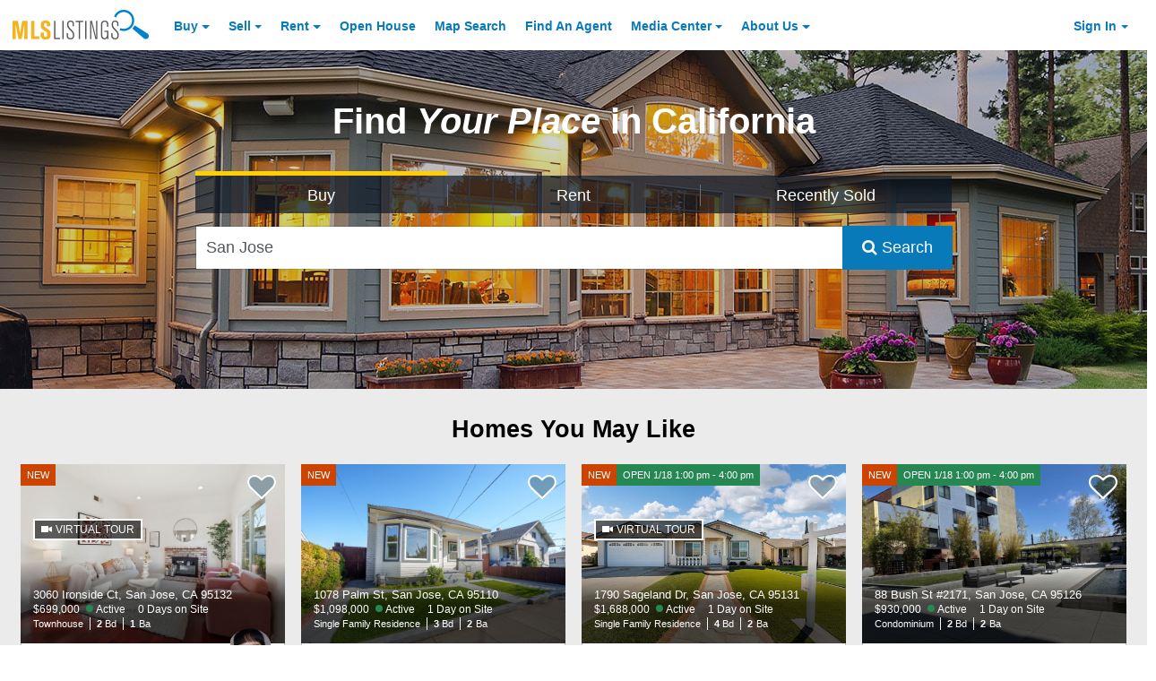

--- FILE ---
content_type: text/html; charset=utf-8
request_url: https://about.mlslistings.com/
body_size: 313375
content:

<!DOCTYPE html>
<html lang="en">
<head>
    
<!-- Test for Tablet Devices and Redirect -->
<script>
    var deviceDetector = (function ()
    {
        var ua = navigator.userAgent.toLowerCase();
        var detect = (function(s)
        {
            if(s===undefined)s=ua;
            else ua = s.toLowerCase();
            if(/(ipad|tablet|(android(?!.*mobile))|(windows(?!.*phone)(.*touch))|kindle|playbook|silk|(puffin(?!.*(IP|AP|WP))))/.test(ua))
                        return 'tablet';
                else
                if(/(mobi|ipod|phone|blackberry|opera mini|fennec|minimo|symbian|psp|nintendo ds|archos|skyfire|puffin|blazer|bolt|gobrowser|iris|maemo|semc|teashark|uzard)/.test(ua))
                            return 'phone';
                        else return 'desktop';
        });
        return{
            device:detect(),
            detect:detect,
            isMobile:((detect()!='desktop')?true:false),
            userAgent:ua
        };
    }());

    function readCookie(name) {
        var nameEQ = name + "=";
        var ca = document.cookie.split(';');
        for(var i=0;i < ca.length;i++) {
            var c = ca[i];
            while (c.charAt(0) === ' ') {
                c = c.substring(1,c.length);
            }
            if (c.indexOf(nameEQ) === 0) {
                return c.substring(nameEQ.length,c.length);
            }
        }
        return null;
    }

    var testCookie  = (readCookie('.MvcDeviceDetector.Preference') === null && typeof readCookie('.MvcDeviceDetector.Preference') === "object");
    if( testCookie && deviceDetector.detect() === "tablet"){
        window.location = '/choose/tablet';
    }

</script>

    <meta charset="utf-8" />
    <meta name="viewport" content="width=device-width, initial-scale=1, shrink-to-fit=no, minimal-ui">
    <title>California Real Estate &amp; Homes for Sale | MLSListings.com | MLSListings</title>

    <meta name="revist-after" content="1 DAYS">
    <meta name="rating" content="GENERAL">
    <meta name="resource-type" content="DOCUMENT">
    <meta name="home_url" content="https://about.mlslistings.com">
    <meta name="classification" content="Business: Real Estate">
    <meta name="category" content="Business: Real Estate">
    <meta name="abstract" content="Search the most up to date collection of homes, condos, land and more on mlslistings.com.">
        <meta name="description" content="Search the most up to date collection of homes, condos, land and more on mlslistings.com.">
    <meta name="copyright" content="Copyright (c) 2006-2026 MLSListings, Inc.">
    <meta name="author" content="MLSListings, Inc.">
    <meta name="robots" content="INDEX, FOLLOW, NOYDIR">

    <!-- Funding Choices -->
<script>
    (function(){/*

 Copyright The Closure Library Authors.
 SPDX-License-Identifier: Apache-2.0
*/
'use strict';var g=function(a){var b=0;return function(){return b<a.length?{done:!1,value:a[b++]}:{done:!0}}},l=this||self,m=/^[\w+/_-]+[=]{0,2}$/,p=null,q=function(){},r=function(a){var b=typeof a;if("object"==b)if(a){if(a instanceof Array)return"array";if(a instanceof Object)return b;var c=Object.prototype.toString.call(a);if("[object Window]"==c)return"object";if("[object Array]"==c||"number"==typeof a.length&&"undefined"!=typeof a.splice&&"undefined"!=typeof a.propertyIsEnumerable&&!a.propertyIsEnumerable("splice"))return"array";
if("[object Function]"==c||"undefined"!=typeof a.call&&"undefined"!=typeof a.propertyIsEnumerable&&!a.propertyIsEnumerable("call"))return"function"}else return"null";else if("function"==b&&"undefined"==typeof a.call)return"object";return b},u=function(a,b){function c(){}c.prototype=b.prototype;a.prototype=new c;a.prototype.constructor=a};var v=function(a,b){Object.defineProperty(l,a,{configurable:!1,get:function(){return b},set:q})};var y=function(a,b){this.b=a===w&&b||"";this.a=x},x={},w={};var aa=function(a,b){a.src=b instanceof y&&b.constructor===y&&b.a===x?b.b:"type_error:TrustedResourceUrl";if(null===p)b:{b=l.document;if((b=b.querySelector&&b.querySelector("script[nonce]"))&&(b=b.nonce||b.getAttribute("nonce"))&&m.test(b)){p=b;break b}p=""}b=p;b&&a.setAttribute("nonce",b)};var z=function(){return Math.floor(2147483648*Math.random()).toString(36)+Math.abs(Math.floor(2147483648*Math.random())^+new Date).toString(36)};var A=function(a,b){b=String(b);"application/xhtml+xml"===a.contentType&&(b=b.toLowerCase());return a.createElement(b)},B=function(a){this.a=a||l.document||document};B.prototype.appendChild=function(a,b){a.appendChild(b)};var C=function(a,b,c,d,e,f){try{var k=a.a,h=A(a.a,"SCRIPT");h.async=!0;aa(h,b);k.head.appendChild(h);h.addEventListener("load",function(){e();d&&k.head.removeChild(h)});h.addEventListener("error",function(){0<c?C(a,b,c-1,d,e,f):(d&&k.head.removeChild(h),f())})}catch(n){f()}};var ba=l.atob("aHR0cHM6Ly93d3cuZ3N0YXRpYy5jb20vaW1hZ2VzL2ljb25zL21hdGVyaWFsL3N5c3RlbS8xeC93YXJuaW5nX2FtYmVyXzI0ZHAucG5n"),ca=l.atob("WW91IGFyZSBzZWVpbmcgdGhpcyBtZXNzYWdlIGJlY2F1c2UgYWQgb3Igc2NyaXB0IGJsb2NraW5nIHNvZnR3YXJlIGlzIGludGVyZmVyaW5nIHdpdGggdGhpcyBwYWdlLg=="),da=l.atob("RGlzYWJsZSBhbnkgYWQgb3Igc2NyaXB0IGJsb2NraW5nIHNvZnR3YXJlLCB0aGVuIHJlbG9hZCB0aGlzIHBhZ2Uu"),ea=function(a,b,c){this.b=a;this.f=new B(this.b);this.a=null;this.c=[];this.g=!1;this.i=b;this.h=c},F=function(a){if(a.b.body&&!a.g){var b=
function(){D(a);l.setTimeout(function(){return E(a,3)},50)};C(a.f,a.i,2,!0,function(){l[a.h]||b()},b);a.g=!0}},D=function(a){for(var b=G(1,5),c=0;c<b;c++){var d=H(a);a.b.body.appendChild(d);a.c.push(d)}b=H(a);b.style.bottom="0";b.style.left="0";b.style.position="fixed";b.style.width=G(100,110).toString()+"%";b.style.zIndex=G(2147483544,2147483644).toString();b.style["background-color"]=I(249,259,242,252,219,229);b.style["box-shadow"]="0 0 12px #888";b.style.color=I(0,10,0,10,0,10);b.style.display=
"flex";b.style["justify-content"]="center";b.style["font-family"]="Roboto, Arial";c=H(a);c.style.width=G(80,85).toString()+"%";c.style.maxWidth=G(750,775).toString()+"px";c.style.margin="24px";c.style.display="flex";c.style["align-items"]="flex-start";c.style["justify-content"]="center";d=A(a.f.a,"IMG");d.className=z();d.src=ba;d.style.height="24px";d.style.width="24px";d.style["padding-right"]="16px";var e=H(a),f=H(a);f.style["font-weight"]="bold";f.textContent=ca;var k=H(a);k.textContent=da;J(a,
e,f);J(a,e,k);J(a,c,d);J(a,c,e);J(a,b,c);a.a=b;a.b.body.appendChild(a.a);b=G(1,5);for(c=0;c<b;c++)d=H(a),a.b.body.appendChild(d),a.c.push(d)},J=function(a,b,c){for(var d=G(1,5),e=0;e<d;e++){var f=H(a);b.appendChild(f)}b.appendChild(c);c=G(1,5);for(d=0;d<c;d++)e=H(a),b.appendChild(e)},G=function(a,b){return Math.floor(a+Math.random()*(b-a))},I=function(a,b,c,d,e,f){return"rgb("+G(Math.max(a,0),Math.min(b,255)).toString()+","+G(Math.max(c,0),Math.min(d,255)).toString()+","+G(Math.max(e,0),Math.min(f,
255)).toString()+")"},H=function(a){a=A(a.f.a,"DIV");a.className=z();return a},E=function(a,b){0>=b||null!=a.a&&0!=a.a.offsetHeight&&0!=a.a.offsetWidth||(fa(a),D(a),l.setTimeout(function(){return E(a,b-1)},50))},fa=function(a){var b=a.c;var c="undefined"!=typeof Symbol&&Symbol.iterator&&b[Symbol.iterator];b=c?c.call(b):{next:g(b)};for(c=b.next();!c.done;c=b.next())(c=c.value)&&c.parentNode&&c.parentNode.removeChild(c);a.c=[];(b=a.a)&&b.parentNode&&b.parentNode.removeChild(b);a.a=null};var ia=function(a,b,c,d,e){var f=ha(c),k=function(n){n.appendChild(f);l.setTimeout(function(){f?(0!==f.offsetHeight&&0!==f.offsetWidth?b():a(),f.parentNode&&f.parentNode.removeChild(f)):a()},d)},h=function(n){document.body?k(document.body):0<n?l.setTimeout(function(){h(n-1)},e):b()};h(3)},ha=function(a){var b=document.createElement("div");b.className=a;b.style.width="1px";b.style.height="1px";b.style.position="absolute";b.style.left="-10000px";b.style.top="-10000px";b.style.zIndex="-10000";return b};var K={},L=null;var M=function(){},N="function"==typeof Uint8Array,O=function(a,b){a.b=null;b||(b=[]);a.j=void 0;a.f=-1;a.a=b;a:{if(b=a.a.length){--b;var c=a.a[b];if(!(null===c||"object"!=typeof c||Array.isArray(c)||N&&c instanceof Uint8Array)){a.g=b-a.f;a.c=c;break a}}a.g=Number.MAX_VALUE}a.i={}},P=[],Q=function(a,b){if(b<a.g){b+=a.f;var c=a.a[b];return c===P?a.a[b]=[]:c}if(a.c)return c=a.c[b],c===P?a.c[b]=[]:c},R=function(a,b,c){a.b||(a.b={});if(!a.b[c]){var d=Q(a,c);d&&(a.b[c]=new b(d))}return a.b[c]};
M.prototype.h=N?function(){var a=Uint8Array.prototype.toJSON;Uint8Array.prototype.toJSON=function(){var b;void 0===b&&(b=0);if(!L){L={};for(var c="ABCDEFGHIJKLMNOPQRSTUVWXYZabcdefghijklmnopqrstuvwxyz0123456789".split(""),d=["+/=","+/","-_=","-_.","-_"],e=0;5>e;e++){var f=c.concat(d[e].split(""));K[e]=f;for(var k=0;k<f.length;k++){var h=f[k];void 0===L[h]&&(L[h]=k)}}}b=K[b];c=[];for(d=0;d<this.length;d+=3){var n=this[d],t=(e=d+1<this.length)?this[d+1]:0;h=(f=d+2<this.length)?this[d+2]:0;k=n>>2;n=(n&
3)<<4|t>>4;t=(t&15)<<2|h>>6;h&=63;f||(h=64,e||(t=64));c.push(b[k],b[n],b[t]||"",b[h]||"")}return c.join("")};try{return JSON.stringify(this.a&&this.a,S)}finally{Uint8Array.prototype.toJSON=a}}:function(){return JSON.stringify(this.a&&this.a,S)};var S=function(a,b){return"number"!==typeof b||!isNaN(b)&&Infinity!==b&&-Infinity!==b?b:String(b)};M.prototype.toString=function(){return this.a.toString()};var T=function(a){O(this,a)};u(T,M);var U=function(a){O(this,a)};u(U,M);var ja=function(a,b){this.c=new B(a);var c=R(b,T,5);c=new y(w,Q(c,4)||"");this.b=new ea(a,c,Q(b,4));this.a=b},ka=function(a,b,c,d){b=new T(b?JSON.parse(b):null);b=new y(w,Q(b,4)||"");C(a.c,b,3,!1,c,function(){ia(function(){F(a.b);d(!1)},function(){d(!0)},Q(a.a,2),Q(a.a,3),Q(a.a,1))})};var la=function(a,b){V(a,"internal_api_load_with_sb",function(c,d,e){ka(b,c,d,e)});V(a,"internal_api_sb",function(){F(b.b)})},V=function(a,b,c){a=l.btoa(a+b);v(a,c)},W=function(a,b,c){for(var d=[],e=2;e<arguments.length;++e)d[e-2]=arguments[e];e=l.btoa(a+b);e=l[e];if("function"==r(e))e.apply(null,d);else throw Error("API not exported.");};var X=function(a){O(this,a)};u(X,M);var Y=function(a){this.h=window;this.a=a;this.b=Q(this.a,1);this.f=R(this.a,T,2);this.g=R(this.a,U,3);this.c=!1};Y.prototype.start=function(){ma();var a=new ja(this.h.document,this.g);la(this.b,a);na(this)};
var ma=function(){var a=function(){if(!l.frames.googlefcPresent)if(document.body){var b=document.createElement("iframe");b.style.display="none";b.style.width="0px";b.style.height="0px";b.style.border="none";b.style.zIndex="-1000";b.style.left="-1000px";b.style.top="-1000px";b.name="googlefcPresent";document.body.appendChild(b)}else l.setTimeout(a,5)};a()},na=function(a){var b=Date.now();W(a.b,"internal_api_load_with_sb",a.f.h(),function(){var c;var d=a.b,e=l[l.btoa(d+"loader_js")];if(e){e=l.atob(e);
e=parseInt(e,10);d=l.btoa(d+"loader_js").split(".");var f=l;d[0]in f||"undefined"==typeof f.execScript||f.execScript("var "+d[0]);for(;d.length&&(c=d.shift());)d.length?f[c]&&f[c]!==Object.prototype[c]?f=f[c]:f=f[c]={}:f[c]=null;c=Math.abs(b-e);c=1728E5>c?0:c}else c=-1;0!=c&&(W(a.b,"internal_api_sb"),Z(a,Q(a.a,6)))},function(c){Z(a,c?Q(a.a,4):Q(a.a,5))})},Z=function(a,b){a.c||(a.c=!0,a=new l.XMLHttpRequest,a.open("GET",b,!0),a.send())};(function(a,b){l[a]=function(c){for(var d=[],e=0;e<arguments.length;++e)d[e-0]=arguments[e];l[a]=q;b.apply(null,d)}})("__d3lUW8vwsKlB__",function(a){"function"==typeof window.atob&&(a=window.atob(a),a=new X(a?JSON.parse(a):null),(new Y(a)).start())});}).call(this);

window.__d3lUW8vwsKlB__("[base64]");
</script>

<link rel="dns-prefetch" href="//maps.googleapis.com">
<link rel="dns-prefetch" href="//mlslpub-cdn.mlslmedia.com">
<link rel="preconnect" href="//mlslpub-cdn.mlslmedia.com">
<link rel="preconnect" href="//www.google-analytics.com">
<link rel="dns-prefetch" href="//maps.googleapis.com">
<link rel="dns-prefetch" href="//apicdn.walkscore.com">
<link rel="dns-prefetch" href="//code.listtrac.com">
<link rel="preload" href="https://mlslpub-cdn.mlslmedia.com/public-site-assets/fonts/fontawesome-webfont.woff2?v=4.7.0" as="font" type="font/woff2" crossorigin>
<link rel="preload" href="https://mlslpub-cdn.mlslmedia.com/images/mlslistings_logo.desktop.png" as="image">
<link rel="property" href="https://mlslpub-cdn.mlslmedia.com/assets/spinner.gif" as="image">



    <link rel="SHORTCUT ICON" href="https://mlslpub-cdn.mlslmedia.com/public-site-assets/images/favicon.ico" type="image/x-icon">

    <!-- jQuery / Lodash / NumeralJS / Tether / JS-Cookie / Bootstrap-->
<script>

/*! jQuery v3.2.1 | (c) JS Foundation and other contributors | jquery.org/license */
!function(a,b){"use strict";"object"==typeof module&&"object"==typeof module.exports?module.exports=a.document?b(a,!0):function(a){if(!a.document)throw new Error("jQuery requires a window with a document");return b(a)}:b(a)}("undefined"!=typeof window?window:this,function(a,b){"use strict";var c=[],d=a.document,e=Object.getPrototypeOf,f=c.slice,g=c.concat,h=c.push,i=c.indexOf,j={},k=j.toString,l=j.hasOwnProperty,m=l.toString,n=m.call(Object),o={};function p(a,b){b=b||d;var c=b.createElement("script");c.text=a,b.head.appendChild(c).parentNode.removeChild(c)}var q="3.2.1",r=function(a,b){return new r.fn.init(a,b)},s=/^[\s\uFEFF\xA0]+|[\s\uFEFF\xA0]+$/g,t=/^-ms-/,u=/-([a-z])/g,v=function(a,b){return b.toUpperCase()};r.fn=r.prototype={jquery:q,constructor:r,length:0,toArray:function(){return f.call(this)},get:function(a){return null==a?f.call(this):a<0?this[a+this.length]:this[a]},pushStack:function(a){var b=r.merge(this.constructor(),a);return b.prevObject=this,b},each:function(a){return r.each(this,a)},map:function(a){return this.pushStack(r.map(this,function(b,c){return a.call(b,c,b)}))},slice:function(){return this.pushStack(f.apply(this,arguments))},first:function(){return this.eq(0)},last:function(){return this.eq(-1)},eq:function(a){var b=this.length,c=+a+(a<0?b:0);return this.pushStack(c>=0&&c<b?[this[c]]:[])},end:function(){return this.prevObject||this.constructor()},push:h,sort:c.sort,splice:c.splice},r.extend=r.fn.extend=function(){var a,b,c,d,e,f,g=arguments[0]||{},h=1,i=arguments.length,j=!1;for("boolean"==typeof g&&(j=g,g=arguments[h]||{},h++),"object"==typeof g||r.isFunction(g)||(g={}),h===i&&(g=this,h--);h<i;h++)if(null!=(a=arguments[h]))for(b in a)c=g[b],d=a[b],g!==d&&(j&&d&&(r.isPlainObject(d)||(e=Array.isArray(d)))?(e?(e=!1,f=c&&Array.isArray(c)?c:[]):f=c&&r.isPlainObject(c)?c:{},g[b]=r.extend(j,f,d)):void 0!==d&&(g[b]=d));return g},r.extend({expando:"jQuery"+(q+Math.random()).replace(/\D/g,""),isReady:!0,error:function(a){throw new Error(a)},noop:function(){},isFunction:function(a){return"function"===r.type(a)},isWindow:function(a){return null!=a&&a===a.window},isNumeric:function(a){var b=r.type(a);return("number"===b||"string"===b)&&!isNaN(a-parseFloat(a))},isPlainObject:function(a){var b,c;return!(!a||"[object Object]"!==k.call(a))&&(!(b=e(a))||(c=l.call(b,"constructor")&&b.constructor,"function"==typeof c&&m.call(c)===n))},isEmptyObject:function(a){var b;for(b in a)return!1;return!0},type:function(a){return null==a?a+"":"object"==typeof a||"function"==typeof a?j[k.call(a)]||"object":typeof a},globalEval:function(a){p(a)},camelCase:function(a){return a.replace(t,"ms-").replace(u,v)},each:function(a,b){var c,d=0;if(w(a)){for(c=a.length;d<c;d++)if(b.call(a[d],d,a[d])===!1)break}else for(d in a)if(b.call(a[d],d,a[d])===!1)break;return a},trim:function(a){return null==a?"":(a+"").replace(s,"")},makeArray:function(a,b){var c=b||[];return null!=a&&(w(Object(a))?r.merge(c,"string"==typeof a?[a]:a):h.call(c,a)),c},inArray:function(a,b,c){return null==b?-1:i.call(b,a,c)},merge:function(a,b){for(var c=+b.length,d=0,e=a.length;d<c;d++)a[e++]=b[d];return a.length=e,a},grep:function(a,b,c){for(var d,e=[],f=0,g=a.length,h=!c;f<g;f++)d=!b(a[f],f),d!==h&&e.push(a[f]);return e},map:function(a,b,c){var d,e,f=0,h=[];if(w(a))for(d=a.length;f<d;f++)e=b(a[f],f,c),null!=e&&h.push(e);else for(f in a)e=b(a[f],f,c),null!=e&&h.push(e);return g.apply([],h)},guid:1,proxy:function(a,b){var c,d,e;if("string"==typeof b&&(c=a[b],b=a,a=c),r.isFunction(a))return d=f.call(arguments,2),e=function(){return a.apply(b||this,d.concat(f.call(arguments)))},e.guid=a.guid=a.guid||r.guid++,e},now:Date.now,support:o}),"function"==typeof Symbol&&(r.fn[Symbol.iterator]=c[Symbol.iterator]),r.each("Boolean Number String Function Array Date RegExp Object Error Symbol".split(" "),function(a,b){j["[object "+b+"]"]=b.toLowerCase()});function w(a){var b=!!a&&"length"in a&&a.length,c=r.type(a);return"function"!==c&&!r.isWindow(a)&&("array"===c||0===b||"number"==typeof b&&b>0&&b-1 in a)}var x=function(a){var b,c,d,e,f,g,h,i,j,k,l,m,n,o,p,q,r,s,t,u="sizzle"+1*new Date,v=a.document,w=0,x=0,y=ha(),z=ha(),A=ha(),B=function(a,b){return a===b&&(l=!0),0},C={}.hasOwnProperty,D=[],E=D.pop,F=D.push,G=D.push,H=D.slice,I=function(a,b){for(var c=0,d=a.length;c<d;c++)if(a[c]===b)return c;return-1},J="checked|selected|async|autofocus|autoplay|controls|defer|disabled|hidden|ismap|loop|multiple|open|readonly|required|scoped",K="[\\x20\\t\\r\\n\\f]",L="(?:\\\\.|[\\w-]|[^\0-\\xa0])+",M="\\["+K+"*("+L+")(?:"+K+"*([*^$|!~]?=)"+K+"*(?:'((?:\\\\.|[^\\\\'])*)'|\"((?:\\\\.|[^\\\\\"])*)\"|("+L+"))|)"+K+"*\\]",N=":("+L+")(?:\\((('((?:\\\\.|[^\\\\'])*)'|\"((?:\\\\.|[^\\\\\"])*)\")|((?:\\\\.|[^\\\\()[\\]]|"+M+")*)|.*)\\)|)",O=new RegExp(K+"+","g"),P=new RegExp("^"+K+"+|((?:^|[^\\\\])(?:\\\\.)*)"+K+"+$","g"),Q=new RegExp("^"+K+"*,"+K+"*"),R=new RegExp("^"+K+"*([>+~]|"+K+")"+K+"*"),S=new RegExp("="+K+"*([^\\]'\"]*?)"+K+"*\\]","g"),T=new RegExp(N),U=new RegExp("^"+L+"$"),V={ID:new RegExp("^#("+L+")"),CLASS:new RegExp("^\\.("+L+")"),TAG:new RegExp("^("+L+"|[*])"),ATTR:new RegExp("^"+M),PSEUDO:new RegExp("^"+N),CHILD:new RegExp("^:(only|first|last|nth|nth-last)-(child|of-type)(?:\\("+K+"*(even|odd|(([+-]|)(\\d*)n|)"+K+"*(?:([+-]|)"+K+"*(\\d+)|))"+K+"*\\)|)","i"),bool:new RegExp("^(?:"+J+")$","i"),needsContext:new RegExp("^"+K+"*[>+~]|:(even|odd|eq|gt|lt|nth|first|last)(?:\\("+K+"*((?:-\\d)?\\d*)"+K+"*\\)|)(?=[^-]|$)","i")},W=/^(?:input|select|textarea|button)$/i,X=/^h\d$/i,Y=/^[^{]+\{\s*\[native \w/,Z=/^(?:#([\w-]+)|(\w+)|\.([\w-]+))$/,$=/[+~]/,_=new RegExp("\\\\([\\da-f]{1,6}"+K+"?|("+K+")|.)","ig"),aa=function(a,b,c){var d="0x"+b-65536;return d!==d||c?b:d<0?String.fromCharCode(d+65536):String.fromCharCode(d>>10|55296,1023&d|56320)},ba=/([\0-\x1f\x7f]|^-?\d)|^-$|[^\0-\x1f\x7f-\uFFFF\w-]/g,ca=function(a,b){return b?"\0"===a?"\ufffd":a.slice(0,-1)+"\\"+a.charCodeAt(a.length-1).toString(16)+" ":"\\"+a},da=function(){m()},ea=ta(function(a){return a.disabled===!0&&("form"in a||"label"in a)},{dir:"parentNode",next:"legend"});try{G.apply(D=H.call(v.childNodes),v.childNodes),D[v.childNodes.length].nodeType}catch(fa){G={apply:D.length?function(a,b){F.apply(a,H.call(b))}:function(a,b){var c=a.length,d=0;while(a[c++]=b[d++]);a.length=c-1}}}function ga(a,b,d,e){var f,h,j,k,l,o,r,s=b&&b.ownerDocument,w=b?b.nodeType:9;if(d=d||[],"string"!=typeof a||!a||1!==w&&9!==w&&11!==w)return d;if(!e&&((b?b.ownerDocument||b:v)!==n&&m(b),b=b||n,p)){if(11!==w&&(l=Z.exec(a)))if(f=l[1]){if(9===w){if(!(j=b.getElementById(f)))return d;if(j.id===f)return d.push(j),d}else if(s&&(j=s.getElementById(f))&&t(b,j)&&j.id===f)return d.push(j),d}else{if(l[2])return G.apply(d,b.getElementsByTagName(a)),d;if((f=l[3])&&c.getElementsByClassName&&b.getElementsByClassName)return G.apply(d,b.getElementsByClassName(f)),d}if(c.qsa&&!A[a+" "]&&(!q||!q.test(a))){if(1!==w)s=b,r=a;else if("object"!==b.nodeName.toLowerCase()){(k=b.getAttribute("id"))?k=k.replace(ba,ca):b.setAttribute("id",k=u),o=g(a),h=o.length;while(h--)o[h]="#"+k+" "+sa(o[h]);r=o.join(","),s=$.test(a)&&qa(b.parentNode)||b}if(r)try{return G.apply(d,s.querySelectorAll(r)),d}catch(x){}finally{k===u&&b.removeAttribute("id")}}}return i(a.replace(P,"$1"),b,d,e)}function ha(){var a=[];function b(c,e){return a.push(c+" ")>d.cacheLength&&delete b[a.shift()],b[c+" "]=e}return b}function ia(a){return a[u]=!0,a}function ja(a){var b=n.createElement("fieldset");try{return!!a(b)}catch(c){return!1}finally{b.parentNode&&b.parentNode.removeChild(b),b=null}}function ka(a,b){var c=a.split("|"),e=c.length;while(e--)d.attrHandle[c[e]]=b}function la(a,b){var c=b&&a,d=c&&1===a.nodeType&&1===b.nodeType&&a.sourceIndex-b.sourceIndex;if(d)return d;if(c)while(c=c.nextSibling)if(c===b)return-1;return a?1:-1}function ma(a){return function(b){var c=b.nodeName.toLowerCase();return"input"===c&&b.type===a}}function na(a){return function(b){var c=b.nodeName.toLowerCase();return("input"===c||"button"===c)&&b.type===a}}function oa(a){return function(b){return"form"in b?b.parentNode&&b.disabled===!1?"label"in b?"label"in b.parentNode?b.parentNode.disabled===a:b.disabled===a:b.isDisabled===a||b.isDisabled!==!a&&ea(b)===a:b.disabled===a:"label"in b&&b.disabled===a}}function pa(a){return ia(function(b){return b=+b,ia(function(c,d){var e,f=a([],c.length,b),g=f.length;while(g--)c[e=f[g]]&&(c[e]=!(d[e]=c[e]))})})}function qa(a){return a&&"undefined"!=typeof a.getElementsByTagName&&a}c=ga.support={},f=ga.isXML=function(a){var b=a&&(a.ownerDocument||a).documentElement;return!!b&&"HTML"!==b.nodeName},m=ga.setDocument=function(a){var b,e,g=a?a.ownerDocument||a:v;return g!==n&&9===g.nodeType&&g.documentElement?(n=g,o=n.documentElement,p=!f(n),v!==n&&(e=n.defaultView)&&e.top!==e&&(e.addEventListener?e.addEventListener("unload",da,!1):e.attachEvent&&e.attachEvent("onunload",da)),c.attributes=ja(function(a){return a.className="i",!a.getAttribute("className")}),c.getElementsByTagName=ja(function(a){return a.appendChild(n.createComment("")),!a.getElementsByTagName("*").length}),c.getElementsByClassName=Y.test(n.getElementsByClassName),c.getById=ja(function(a){return o.appendChild(a).id=u,!n.getElementsByName||!n.getElementsByName(u).length}),c.getById?(d.filter.ID=function(a){var b=a.replace(_,aa);return function(a){return a.getAttribute("id")===b}},d.find.ID=function(a,b){if("undefined"!=typeof b.getElementById&&p){var c=b.getElementById(a);return c?[c]:[]}}):(d.filter.ID=function(a){var b=a.replace(_,aa);return function(a){var c="undefined"!=typeof a.getAttributeNode&&a.getAttributeNode("id");return c&&c.value===b}},d.find.ID=function(a,b){if("undefined"!=typeof b.getElementById&&p){var c,d,e,f=b.getElementById(a);if(f){if(c=f.getAttributeNode("id"),c&&c.value===a)return[f];e=b.getElementsByName(a),d=0;while(f=e[d++])if(c=f.getAttributeNode("id"),c&&c.value===a)return[f]}return[]}}),d.find.TAG=c.getElementsByTagName?function(a,b){return"undefined"!=typeof b.getElementsByTagName?b.getElementsByTagName(a):c.qsa?b.querySelectorAll(a):void 0}:function(a,b){var c,d=[],e=0,f=b.getElementsByTagName(a);if("*"===a){while(c=f[e++])1===c.nodeType&&d.push(c);return d}return f},d.find.CLASS=c.getElementsByClassName&&function(a,b){if("undefined"!=typeof b.getElementsByClassName&&p)return b.getElementsByClassName(a)},r=[],q=[],(c.qsa=Y.test(n.querySelectorAll))&&(ja(function(a){o.appendChild(a).innerHTML="<a id='"+u+"'></a><select id='"+u+"-\r\\' msallowcapture=''><option selected=''></option></select>",a.querySelectorAll("[msallowcapture^='']").length&&q.push("[*^$]="+K+"*(?:''|\"\")"),a.querySelectorAll("[selected]").length||q.push("\\["+K+"*(?:value|"+J+")"),a.querySelectorAll("[id~="+u+"-]").length||q.push("~="),a.querySelectorAll(":checked").length||q.push(":checked"),a.querySelectorAll("a#"+u+"+*").length||q.push(".#.+[+~]")}),ja(function(a){a.innerHTML="<a href='' disabled='disabled'></a><select disabled='disabled'><option/></select>";var b=n.createElement("input");b.setAttribute("type","hidden"),a.appendChild(b).setAttribute("name","D"),a.querySelectorAll("[name=d]").length&&q.push("name"+K+"*[*^$|!~]?="),2!==a.querySelectorAll(":enabled").length&&q.push(":enabled",":disabled"),o.appendChild(a).disabled=!0,2!==a.querySelectorAll(":disabled").length&&q.push(":enabled",":disabled"),a.querySelectorAll("*,:x"),q.push(",.*:")})),(c.matchesSelector=Y.test(s=o.matches||o.webkitMatchesSelector||o.mozMatchesSelector||o.oMatchesSelector||o.msMatchesSelector))&&ja(function(a){c.disconnectedMatch=s.call(a,"*"),s.call(a,"[s!='']:x"),r.push("!=",N)}),q=q.length&&new RegExp(q.join("|")),r=r.length&&new RegExp(r.join("|")),b=Y.test(o.compareDocumentPosition),t=b||Y.test(o.contains)?function(a,b){var c=9===a.nodeType?a.documentElement:a,d=b&&b.parentNode;return a===d||!(!d||1!==d.nodeType||!(c.contains?c.contains(d):a.compareDocumentPosition&&16&a.compareDocumentPosition(d)))}:function(a,b){if(b)while(b=b.parentNode)if(b===a)return!0;return!1},B=b?function(a,b){if(a===b)return l=!0,0;var d=!a.compareDocumentPosition-!b.compareDocumentPosition;return d?d:(d=(a.ownerDocument||a)===(b.ownerDocument||b)?a.compareDocumentPosition(b):1,1&d||!c.sortDetached&&b.compareDocumentPosition(a)===d?a===n||a.ownerDocument===v&&t(v,a)?-1:b===n||b.ownerDocument===v&&t(v,b)?1:k?I(k,a)-I(k,b):0:4&d?-1:1)}:function(a,b){if(a===b)return l=!0,0;var c,d=0,e=a.parentNode,f=b.parentNode,g=[a],h=[b];if(!e||!f)return a===n?-1:b===n?1:e?-1:f?1:k?I(k,a)-I(k,b):0;if(e===f)return la(a,b);c=a;while(c=c.parentNode)g.unshift(c);c=b;while(c=c.parentNode)h.unshift(c);while(g[d]===h[d])d++;return d?la(g[d],h[d]):g[d]===v?-1:h[d]===v?1:0},n):n},ga.matches=function(a,b){return ga(a,null,null,b)},ga.matchesSelector=function(a,b){if((a.ownerDocument||a)!==n&&m(a),b=b.replace(S,"='$1']"),c.matchesSelector&&p&&!A[b+" "]&&(!r||!r.test(b))&&(!q||!q.test(b)))try{var d=s.call(a,b);if(d||c.disconnectedMatch||a.document&&11!==a.document.nodeType)return d}catch(e){}return ga(b,n,null,[a]).length>0},ga.contains=function(a,b){return(a.ownerDocument||a)!==n&&m(a),t(a,b)},ga.attr=function(a,b){(a.ownerDocument||a)!==n&&m(a);var e=d.attrHandle[b.toLowerCase()],f=e&&C.call(d.attrHandle,b.toLowerCase())?e(a,b,!p):void 0;return void 0!==f?f:c.attributes||!p?a.getAttribute(b):(f=a.getAttributeNode(b))&&f.specified?f.value:null},ga.escape=function(a){return(a+"").replace(ba,ca)},ga.error=function(a){throw new Error("Syntax error, unrecognized expression: "+a)},ga.uniqueSort=function(a){var b,d=[],e=0,f=0;if(l=!c.detectDuplicates,k=!c.sortStable&&a.slice(0),a.sort(B),l){while(b=a[f++])b===a[f]&&(e=d.push(f));while(e--)a.splice(d[e],1)}return k=null,a},e=ga.getText=function(a){var b,c="",d=0,f=a.nodeType;if(f){if(1===f||9===f||11===f){if("string"==typeof a.textContent)return a.textContent;for(a=a.firstChild;a;a=a.nextSibling)c+=e(a)}else if(3===f||4===f)return a.nodeValue}else while(b=a[d++])c+=e(b);return c},d=ga.selectors={cacheLength:50,createPseudo:ia,match:V,attrHandle:{},find:{},relative:{">":{dir:"parentNode",first:!0}," ":{dir:"parentNode"},"+":{dir:"previousSibling",first:!0},"~":{dir:"previousSibling"}},preFilter:{ATTR:function(a){return a[1]=a[1].replace(_,aa),a[3]=(a[3]||a[4]||a[5]||"").replace(_,aa),"~="===a[2]&&(a[3]=" "+a[3]+" "),a.slice(0,4)},CHILD:function(a){return a[1]=a[1].toLowerCase(),"nth"===a[1].slice(0,3)?(a[3]||ga.error(a[0]),a[4]=+(a[4]?a[5]+(a[6]||1):2*("even"===a[3]||"odd"===a[3])),a[5]=+(a[7]+a[8]||"odd"===a[3])):a[3]&&ga.error(a[0]),a},PSEUDO:function(a){var b,c=!a[6]&&a[2];return V.CHILD.test(a[0])?null:(a[3]?a[2]=a[4]||a[5]||"":c&&T.test(c)&&(b=g(c,!0))&&(b=c.indexOf(")",c.length-b)-c.length)&&(a[0]=a[0].slice(0,b),a[2]=c.slice(0,b)),a.slice(0,3))}},filter:{TAG:function(a){var b=a.replace(_,aa).toLowerCase();return"*"===a?function(){return!0}:function(a){return a.nodeName&&a.nodeName.toLowerCase()===b}},CLASS:function(a){var b=y[a+" "];return b||(b=new RegExp("(^|"+K+")"+a+"("+K+"|$)"))&&y(a,function(a){return b.test("string"==typeof a.className&&a.className||"undefined"!=typeof a.getAttribute&&a.getAttribute("class")||"")})},ATTR:function(a,b,c){return function(d){var e=ga.attr(d,a);return null==e?"!="===b:!b||(e+="","="===b?e===c:"!="===b?e!==c:"^="===b?c&&0===e.indexOf(c):"*="===b?c&&e.indexOf(c)>-1:"$="===b?c&&e.slice(-c.length)===c:"~="===b?(" "+e.replace(O," ")+" ").indexOf(c)>-1:"|="===b&&(e===c||e.slice(0,c.length+1)===c+"-"))}},CHILD:function(a,b,c,d,e){var f="nth"!==a.slice(0,3),g="last"!==a.slice(-4),h="of-type"===b;return 1===d&&0===e?function(a){return!!a.parentNode}:function(b,c,i){var j,k,l,m,n,o,p=f!==g?"nextSibling":"previousSibling",q=b.parentNode,r=h&&b.nodeName.toLowerCase(),s=!i&&!h,t=!1;if(q){if(f){while(p){m=b;while(m=m[p])if(h?m.nodeName.toLowerCase()===r:1===m.nodeType)return!1;o=p="only"===a&&!o&&"nextSibling"}return!0}if(o=[g?q.firstChild:q.lastChild],g&&s){m=q,l=m[u]||(m[u]={}),k=l[m.uniqueID]||(l[m.uniqueID]={}),j=k[a]||[],n=j[0]===w&&j[1],t=n&&j[2],m=n&&q.childNodes[n];while(m=++n&&m&&m[p]||(t=n=0)||o.pop())if(1===m.nodeType&&++t&&m===b){k[a]=[w,n,t];break}}else if(s&&(m=b,l=m[u]||(m[u]={}),k=l[m.uniqueID]||(l[m.uniqueID]={}),j=k[a]||[],n=j[0]===w&&j[1],t=n),t===!1)while(m=++n&&m&&m[p]||(t=n=0)||o.pop())if((h?m.nodeName.toLowerCase()===r:1===m.nodeType)&&++t&&(s&&(l=m[u]||(m[u]={}),k=l[m.uniqueID]||(l[m.uniqueID]={}),k[a]=[w,t]),m===b))break;return t-=e,t===d||t%d===0&&t/d>=0}}},PSEUDO:function(a,b){var c,e=d.pseudos[a]||d.setFilters[a.toLowerCase()]||ga.error("unsupported pseudo: "+a);return e[u]?e(b):e.length>1?(c=[a,a,"",b],d.setFilters.hasOwnProperty(a.toLowerCase())?ia(function(a,c){var d,f=e(a,b),g=f.length;while(g--)d=I(a,f[g]),a[d]=!(c[d]=f[g])}):function(a){return e(a,0,c)}):e}},pseudos:{not:ia(function(a){var b=[],c=[],d=h(a.replace(P,"$1"));return d[u]?ia(function(a,b,c,e){var f,g=d(a,null,e,[]),h=a.length;while(h--)(f=g[h])&&(a[h]=!(b[h]=f))}):function(a,e,f){return b[0]=a,d(b,null,f,c),b[0]=null,!c.pop()}}),has:ia(function(a){return function(b){return ga(a,b).length>0}}),contains:ia(function(a){return a=a.replace(_,aa),function(b){return(b.textContent||b.innerText||e(b)).indexOf(a)>-1}}),lang:ia(function(a){return U.test(a||"")||ga.error("unsupported lang: "+a),a=a.replace(_,aa).toLowerCase(),function(b){var c;do if(c=p?b.lang:b.getAttribute("xml:lang")||b.getAttribute("lang"))return c=c.toLowerCase(),c===a||0===c.indexOf(a+"-");while((b=b.parentNode)&&1===b.nodeType);return!1}}),target:function(b){var c=a.location&&a.location.hash;return c&&c.slice(1)===b.id},root:function(a){return a===o},focus:function(a){return a===n.activeElement&&(!n.hasFocus||n.hasFocus())&&!!(a.type||a.href||~a.tabIndex)},enabled:oa(!1),disabled:oa(!0),checked:function(a){var b=a.nodeName.toLowerCase();return"input"===b&&!!a.checked||"option"===b&&!!a.selected},selected:function(a){return a.parentNode&&a.parentNode.selectedIndex,a.selected===!0},empty:function(a){for(a=a.firstChild;a;a=a.nextSibling)if(a.nodeType<6)return!1;return!0},parent:function(a){return!d.pseudos.empty(a)},header:function(a){return X.test(a.nodeName)},input:function(a){return W.test(a.nodeName)},button:function(a){var b=a.nodeName.toLowerCase();return"input"===b&&"button"===a.type||"button"===b},text:function(a){var b;return"input"===a.nodeName.toLowerCase()&&"text"===a.type&&(null==(b=a.getAttribute("type"))||"text"===b.toLowerCase())},first:pa(function(){return[0]}),last:pa(function(a,b){return[b-1]}),eq:pa(function(a,b,c){return[c<0?c+b:c]}),even:pa(function(a,b){for(var c=0;c<b;c+=2)a.push(c);return a}),odd:pa(function(a,b){for(var c=1;c<b;c+=2)a.push(c);return a}),lt:pa(function(a,b,c){for(var d=c<0?c+b:c;--d>=0;)a.push(d);return a}),gt:pa(function(a,b,c){for(var d=c<0?c+b:c;++d<b;)a.push(d);return a})}},d.pseudos.nth=d.pseudos.eq;for(b in{radio:!0,checkbox:!0,file:!0,password:!0,image:!0})d.pseudos[b]=ma(b);for(b in{submit:!0,reset:!0})d.pseudos[b]=na(b);function ra(){}ra.prototype=d.filters=d.pseudos,d.setFilters=new ra,g=ga.tokenize=function(a,b){var c,e,f,g,h,i,j,k=z[a+" "];if(k)return b?0:k.slice(0);h=a,i=[],j=d.preFilter;while(h){c&&!(e=Q.exec(h))||(e&&(h=h.slice(e[0].length)||h),i.push(f=[])),c=!1,(e=R.exec(h))&&(c=e.shift(),f.push({value:c,type:e[0].replace(P," ")}),h=h.slice(c.length));for(g in d.filter)!(e=V[g].exec(h))||j[g]&&!(e=j[g](e))||(c=e.shift(),f.push({value:c,type:g,matches:e}),h=h.slice(c.length));if(!c)break}return b?h.length:h?ga.error(a):z(a,i).slice(0)};function sa(a){for(var b=0,c=a.length,d="";b<c;b++)d+=a[b].value;return d}function ta(a,b,c){var d=b.dir,e=b.next,f=e||d,g=c&&"parentNode"===f,h=x++;return b.first?function(b,c,e){while(b=b[d])if(1===b.nodeType||g)return a(b,c,e);return!1}:function(b,c,i){var j,k,l,m=[w,h];if(i){while(b=b[d])if((1===b.nodeType||g)&&a(b,c,i))return!0}else while(b=b[d])if(1===b.nodeType||g)if(l=b[u]||(b[u]={}),k=l[b.uniqueID]||(l[b.uniqueID]={}),e&&e===b.nodeName.toLowerCase())b=b[d]||b;else{if((j=k[f])&&j[0]===w&&j[1]===h)return m[2]=j[2];if(k[f]=m,m[2]=a(b,c,i))return!0}return!1}}function ua(a){return a.length>1?function(b,c,d){var e=a.length;while(e--)if(!a[e](b,c,d))return!1;return!0}:a[0]}function va(a,b,c){for(var d=0,e=b.length;d<e;d++)ga(a,b[d],c);return c}function wa(a,b,c,d,e){for(var f,g=[],h=0,i=a.length,j=null!=b;h<i;h++)(f=a[h])&&(c&&!c(f,d,e)||(g.push(f),j&&b.push(h)));return g}function xa(a,b,c,d,e,f){return d&&!d[u]&&(d=xa(d)),e&&!e[u]&&(e=xa(e,f)),ia(function(f,g,h,i){var j,k,l,m=[],n=[],o=g.length,p=f||va(b||"*",h.nodeType?[h]:h,[]),q=!a||!f&&b?p:wa(p,m,a,h,i),r=c?e||(f?a:o||d)?[]:g:q;if(c&&c(q,r,h,i),d){j=wa(r,n),d(j,[],h,i),k=j.length;while(k--)(l=j[k])&&(r[n[k]]=!(q[n[k]]=l))}if(f){if(e||a){if(e){j=[],k=r.length;while(k--)(l=r[k])&&j.push(q[k]=l);e(null,r=[],j,i)}k=r.length;while(k--)(l=r[k])&&(j=e?I(f,l):m[k])>-1&&(f[j]=!(g[j]=l))}}else r=wa(r===g?r.splice(o,r.length):r),e?e(null,g,r,i):G.apply(g,r)})}function ya(a){for(var b,c,e,f=a.length,g=d.relative[a[0].type],h=g||d.relative[" "],i=g?1:0,k=ta(function(a){return a===b},h,!0),l=ta(function(a){return I(b,a)>-1},h,!0),m=[function(a,c,d){var e=!g&&(d||c!==j)||((b=c).nodeType?k(a,c,d):l(a,c,d));return b=null,e}];i<f;i++)if(c=d.relative[a[i].type])m=[ta(ua(m),c)];else{if(c=d.filter[a[i].type].apply(null,a[i].matches),c[u]){for(e=++i;e<f;e++)if(d.relative[a[e].type])break;return xa(i>1&&ua(m),i>1&&sa(a.slice(0,i-1).concat({value:" "===a[i-2].type?"*":""})).replace(P,"$1"),c,i<e&&ya(a.slice(i,e)),e<f&&ya(a=a.slice(e)),e<f&&sa(a))}m.push(c)}return ua(m)}function za(a,b){var c=b.length>0,e=a.length>0,f=function(f,g,h,i,k){var l,o,q,r=0,s="0",t=f&&[],u=[],v=j,x=f||e&&d.find.TAG("*",k),y=w+=null==v?1:Math.random()||.1,z=x.length;for(k&&(j=g===n||g||k);s!==z&&null!=(l=x[s]);s++){if(e&&l){o=0,g||l.ownerDocument===n||(m(l),h=!p);while(q=a[o++])if(q(l,g||n,h)){i.push(l);break}k&&(w=y)}c&&((l=!q&&l)&&r--,f&&t.push(l))}if(r+=s,c&&s!==r){o=0;while(q=b[o++])q(t,u,g,h);if(f){if(r>0)while(s--)t[s]||u[s]||(u[s]=E.call(i));u=wa(u)}G.apply(i,u),k&&!f&&u.length>0&&r+b.length>1&&ga.uniqueSort(i)}return k&&(w=y,j=v),t};return c?ia(f):f}return h=ga.compile=function(a,b){var c,d=[],e=[],f=A[a+" "];if(!f){b||(b=g(a)),c=b.length;while(c--)f=ya(b[c]),f[u]?d.push(f):e.push(f);f=A(a,za(e,d)),f.selector=a}return f},i=ga.select=function(a,b,c,e){var f,i,j,k,l,m="function"==typeof a&&a,n=!e&&g(a=m.selector||a);if(c=c||[],1===n.length){if(i=n[0]=n[0].slice(0),i.length>2&&"ID"===(j=i[0]).type&&9===b.nodeType&&p&&d.relative[i[1].type]){if(b=(d.find.ID(j.matches[0].replace(_,aa),b)||[])[0],!b)return c;m&&(b=b.parentNode),a=a.slice(i.shift().value.length)}f=V.needsContext.test(a)?0:i.length;while(f--){if(j=i[f],d.relative[k=j.type])break;if((l=d.find[k])&&(e=l(j.matches[0].replace(_,aa),$.test(i[0].type)&&qa(b.parentNode)||b))){if(i.splice(f,1),a=e.length&&sa(i),!a)return G.apply(c,e),c;break}}}return(m||h(a,n))(e,b,!p,c,!b||$.test(a)&&qa(b.parentNode)||b),c},c.sortStable=u.split("").sort(B).join("")===u,c.detectDuplicates=!!l,m(),c.sortDetached=ja(function(a){return 1&a.compareDocumentPosition(n.createElement("fieldset"))}),ja(function(a){return a.innerHTML="<a href='#'></a>","#"===a.firstChild.getAttribute("href")})||ka("type|href|height|width",function(a,b,c){if(!c)return a.getAttribute(b,"type"===b.toLowerCase()?1:2)}),c.attributes&&ja(function(a){return a.innerHTML="<input/>",a.firstChild.setAttribute("value",""),""===a.firstChild.getAttribute("value")})||ka("value",function(a,b,c){if(!c&&"input"===a.nodeName.toLowerCase())return a.defaultValue}),ja(function(a){return null==a.getAttribute("disabled")})||ka(J,function(a,b,c){var d;if(!c)return a[b]===!0?b.toLowerCase():(d=a.getAttributeNode(b))&&d.specified?d.value:null}),ga}(a);r.find=x,r.expr=x.selectors,r.expr[":"]=r.expr.pseudos,r.uniqueSort=r.unique=x.uniqueSort,r.text=x.getText,r.isXMLDoc=x.isXML,r.contains=x.contains,r.escapeSelector=x.escape;var y=function(a,b,c){var d=[],e=void 0!==c;while((a=a[b])&&9!==a.nodeType)if(1===a.nodeType){if(e&&r(a).is(c))break;d.push(a)}return d},z=function(a,b){for(var c=[];a;a=a.nextSibling)1===a.nodeType&&a!==b&&c.push(a);return c},A=r.expr.match.needsContext;function B(a,b){return a.nodeName&&a.nodeName.toLowerCase()===b.toLowerCase()}var C=/^<([a-z][^\/\0>:\x20\t\r\n\f]*)[\x20\t\r\n\f]*\/?>(?:<\/\1>|)$/i,D=/^.[^:#\[\.,]*$/;function E(a,b,c){return r.isFunction(b)?r.grep(a,function(a,d){return!!b.call(a,d,a)!==c}):b.nodeType?r.grep(a,function(a){return a===b!==c}):"string"!=typeof b?r.grep(a,function(a){return i.call(b,a)>-1!==c}):D.test(b)?r.filter(b,a,c):(b=r.filter(b,a),r.grep(a,function(a){return i.call(b,a)>-1!==c&&1===a.nodeType}))}r.filter=function(a,b,c){var d=b[0];return c&&(a=":not("+a+")"),1===b.length&&1===d.nodeType?r.find.matchesSelector(d,a)?[d]:[]:r.find.matches(a,r.grep(b,function(a){return 1===a.nodeType}))},r.fn.extend({find:function(a){var b,c,d=this.length,e=this;if("string"!=typeof a)return this.pushStack(r(a).filter(function(){for(b=0;b<d;b++)if(r.contains(e[b],this))return!0}));for(c=this.pushStack([]),b=0;b<d;b++)r.find(a,e[b],c);return d>1?r.uniqueSort(c):c},filter:function(a){return this.pushStack(E(this,a||[],!1))},not:function(a){return this.pushStack(E(this,a||[],!0))},is:function(a){return!!E(this,"string"==typeof a&&A.test(a)?r(a):a||[],!1).length}});var F,G=/^(?:\s*(<[\w\W]+>)[^>]*|#([\w-]+))$/,H=r.fn.init=function(a,b,c){var e,f;if(!a)return this;if(c=c||F,"string"==typeof a){if(e="<"===a[0]&&">"===a[a.length-1]&&a.length>=3?[null,a,null]:G.exec(a),!e||!e[1]&&b)return!b||b.jquery?(b||c).find(a):this.constructor(b).find(a);if(e[1]){if(b=b instanceof r?b[0]:b,r.merge(this,r.parseHTML(e[1],b&&b.nodeType?b.ownerDocument||b:d,!0)),C.test(e[1])&&r.isPlainObject(b))for(e in b)r.isFunction(this[e])?this[e](b[e]):this.attr(e,b[e]);return this}return f=d.getElementById(e[2]),f&&(this[0]=f,this.length=1),this}return a.nodeType?(this[0]=a,this.length=1,this):r.isFunction(a)?void 0!==c.ready?c.ready(a):a(r):r.makeArray(a,this)};H.prototype=r.fn,F=r(d);var I=/^(?:parents|prev(?:Until|All))/,J={children:!0,contents:!0,next:!0,prev:!0};r.fn.extend({has:function(a){var b=r(a,this),c=b.length;return this.filter(function(){for(var a=0;a<c;a++)if(r.contains(this,b[a]))return!0})},closest:function(a,b){var c,d=0,e=this.length,f=[],g="string"!=typeof a&&r(a);if(!A.test(a))for(;d<e;d++)for(c=this[d];c&&c!==b;c=c.parentNode)if(c.nodeType<11&&(g?g.index(c)>-1:1===c.nodeType&&r.find.matchesSelector(c,a))){f.push(c);break}return this.pushStack(f.length>1?r.uniqueSort(f):f)},index:function(a){return a?"string"==typeof a?i.call(r(a),this[0]):i.call(this,a.jquery?a[0]:a):this[0]&&this[0].parentNode?this.first().prevAll().length:-1},add:function(a,b){return this.pushStack(r.uniqueSort(r.merge(this.get(),r(a,b))))},addBack:function(a){return this.add(null==a?this.prevObject:this.prevObject.filter(a))}});function K(a,b){while((a=a[b])&&1!==a.nodeType);return a}r.each({parent:function(a){var b=a.parentNode;return b&&11!==b.nodeType?b:null},parents:function(a){return y(a,"parentNode")},parentsUntil:function(a,b,c){return y(a,"parentNode",c)},next:function(a){return K(a,"nextSibling")},prev:function(a){return K(a,"previousSibling")},nextAll:function(a){return y(a,"nextSibling")},prevAll:function(a){return y(a,"previousSibling")},nextUntil:function(a,b,c){return y(a,"nextSibling",c)},prevUntil:function(a,b,c){return y(a,"previousSibling",c)},siblings:function(a){return z((a.parentNode||{}).firstChild,a)},children:function(a){return z(a.firstChild)},contents:function(a){return B(a,"iframe")?a.contentDocument:(B(a,"template")&&(a=a.content||a),r.merge([],a.childNodes))}},function(a,b){r.fn[a]=function(c,d){var e=r.map(this,b,c);return"Until"!==a.slice(-5)&&(d=c),d&&"string"==typeof d&&(e=r.filter(d,e)),this.length>1&&(J[a]||r.uniqueSort(e),I.test(a)&&e.reverse()),this.pushStack(e)}});var L=/[^\x20\t\r\n\f]+/g;function M(a){var b={};return r.each(a.match(L)||[],function(a,c){b[c]=!0}),b}r.Callbacks=function(a){a="string"==typeof a?M(a):r.extend({},a);var b,c,d,e,f=[],g=[],h=-1,i=function(){for(e=e||a.once,d=b=!0;g.length;h=-1){c=g.shift();while(++h<f.length)f[h].apply(c[0],c[1])===!1&&a.stopOnFalse&&(h=f.length,c=!1)}a.memory||(c=!1),b=!1,e&&(f=c?[]:"")},j={add:function(){return f&&(c&&!b&&(h=f.length-1,g.push(c)),function d(b){r.each(b,function(b,c){r.isFunction(c)?a.unique&&j.has(c)||f.push(c):c&&c.length&&"string"!==r.type(c)&&d(c)})}(arguments),c&&!b&&i()),this},remove:function(){return r.each(arguments,function(a,b){var c;while((c=r.inArray(b,f,c))>-1)f.splice(c,1),c<=h&&h--}),this},has:function(a){return a?r.inArray(a,f)>-1:f.length>0},empty:function(){return f&&(f=[]),this},disable:function(){return e=g=[],f=c="",this},disabled:function(){return!f},lock:function(){return e=g=[],c||b||(f=c=""),this},locked:function(){return!!e},fireWith:function(a,c){return e||(c=c||[],c=[a,c.slice?c.slice():c],g.push(c),b||i()),this},fire:function(){return j.fireWith(this,arguments),this},fired:function(){return!!d}};return j};function N(a){return a}function O(a){throw a}function P(a,b,c,d){var e;try{a&&r.isFunction(e=a.promise)?e.call(a).done(b).fail(c):a&&r.isFunction(e=a.then)?e.call(a,b,c):b.apply(void 0,[a].slice(d))}catch(a){c.apply(void 0,[a])}}r.extend({Deferred:function(b){var c=[["notify","progress",r.Callbacks("memory"),r.Callbacks("memory"),2],["resolve","done",r.Callbacks("once memory"),r.Callbacks("once memory"),0,"resolved"],["reject","fail",r.Callbacks("once memory"),r.Callbacks("once memory"),1,"rejected"]],d="pending",e={state:function(){return d},always:function(){return f.done(arguments).fail(arguments),this},"catch":function(a){return e.then(null,a)},pipe:function(){var a=arguments;return r.Deferred(function(b){r.each(c,function(c,d){var e=r.isFunction(a[d[4]])&&a[d[4]];f[d[1]](function(){var a=e&&e.apply(this,arguments);a&&r.isFunction(a.promise)?a.promise().progress(b.notify).done(b.resolve).fail(b.reject):b[d[0]+"With"](this,e?[a]:arguments)})}),a=null}).promise()},then:function(b,d,e){var f=0;function g(b,c,d,e){return function(){var h=this,i=arguments,j=function(){var a,j;if(!(b<f)){if(a=d.apply(h,i),a===c.promise())throw new TypeError("Thenable self-resolution");j=a&&("object"==typeof a||"function"==typeof a)&&a.then,r.isFunction(j)?e?j.call(a,g(f,c,N,e),g(f,c,O,e)):(f++,j.call(a,g(f,c,N,e),g(f,c,O,e),g(f,c,N,c.notifyWith))):(d!==N&&(h=void 0,i=[a]),(e||c.resolveWith)(h,i))}},k=e?j:function(){try{j()}catch(a){r.Deferred.exceptionHook&&r.Deferred.exceptionHook(a,k.stackTrace),b+1>=f&&(d!==O&&(h=void 0,i=[a]),c.rejectWith(h,i))}};b?k():(r.Deferred.getStackHook&&(k.stackTrace=r.Deferred.getStackHook()),a.setTimeout(k))}}return r.Deferred(function(a){c[0][3].add(g(0,a,r.isFunction(e)?e:N,a.notifyWith)),c[1][3].add(g(0,a,r.isFunction(b)?b:N)),c[2][3].add(g(0,a,r.isFunction(d)?d:O))}).promise()},promise:function(a){return null!=a?r.extend(a,e):e}},f={};return r.each(c,function(a,b){var g=b[2],h=b[5];e[b[1]]=g.add,h&&g.add(function(){d=h},c[3-a][2].disable,c[0][2].lock),g.add(b[3].fire),f[b[0]]=function(){return f[b[0]+"With"](this===f?void 0:this,arguments),this},f[b[0]+"With"]=g.fireWith}),e.promise(f),b&&b.call(f,f),f},when:function(a){var b=arguments.length,c=b,d=Array(c),e=f.call(arguments),g=r.Deferred(),h=function(a){return function(c){d[a]=this,e[a]=arguments.length>1?f.call(arguments):c,--b||g.resolveWith(d,e)}};if(b<=1&&(P(a,g.done(h(c)).resolve,g.reject,!b),"pending"===g.state()||r.isFunction(e[c]&&e[c].then)))return g.then();while(c--)P(e[c],h(c),g.reject);return g.promise()}});var Q=/^(Eval|Internal|Range|Reference|Syntax|Type|URI)Error$/;r.Deferred.exceptionHook=function(b,c){a.console&&a.console.warn&&b&&Q.test(b.name)&&a.console.warn("jQuery.Deferred exception: "+b.message,b.stack,c)},r.readyException=function(b){a.setTimeout(function(){throw b})};var R=r.Deferred();r.fn.ready=function(a){return R.then(a)["catch"](function(a){r.readyException(a)}),this},r.extend({isReady:!1,readyWait:1,ready:function(a){(a===!0?--r.readyWait:r.isReady)||(r.isReady=!0,a!==!0&&--r.readyWait>0||R.resolveWith(d,[r]))}}),r.ready.then=R.then;function S(){d.removeEventListener("DOMContentLoaded",S),
a.removeEventListener("load",S),r.ready()}"complete"===d.readyState||"loading"!==d.readyState&&!d.documentElement.doScroll?a.setTimeout(r.ready):(d.addEventListener("DOMContentLoaded",S),a.addEventListener("load",S));var T=function(a,b,c,d,e,f,g){var h=0,i=a.length,j=null==c;if("object"===r.type(c)){e=!0;for(h in c)T(a,b,h,c[h],!0,f,g)}else if(void 0!==d&&(e=!0,r.isFunction(d)||(g=!0),j&&(g?(b.call(a,d),b=null):(j=b,b=function(a,b,c){return j.call(r(a),c)})),b))for(;h<i;h++)b(a[h],c,g?d:d.call(a[h],h,b(a[h],c)));return e?a:j?b.call(a):i?b(a[0],c):f},U=function(a){return 1===a.nodeType||9===a.nodeType||!+a.nodeType};function V(){this.expando=r.expando+V.uid++}V.uid=1,V.prototype={cache:function(a){var b=a[this.expando];return b||(b={},U(a)&&(a.nodeType?a[this.expando]=b:Object.defineProperty(a,this.expando,{value:b,configurable:!0}))),b},set:function(a,b,c){var d,e=this.cache(a);if("string"==typeof b)e[r.camelCase(b)]=c;else for(d in b)e[r.camelCase(d)]=b[d];return e},get:function(a,b){return void 0===b?this.cache(a):a[this.expando]&&a[this.expando][r.camelCase(b)]},access:function(a,b,c){return void 0===b||b&&"string"==typeof b&&void 0===c?this.get(a,b):(this.set(a,b,c),void 0!==c?c:b)},remove:function(a,b){var c,d=a[this.expando];if(void 0!==d){if(void 0!==b){Array.isArray(b)?b=b.map(r.camelCase):(b=r.camelCase(b),b=b in d?[b]:b.match(L)||[]),c=b.length;while(c--)delete d[b[c]]}(void 0===b||r.isEmptyObject(d))&&(a.nodeType?a[this.expando]=void 0:delete a[this.expando])}},hasData:function(a){var b=a[this.expando];return void 0!==b&&!r.isEmptyObject(b)}};var W=new V,X=new V,Y=/^(?:\{[\w\W]*\}|\[[\w\W]*\])$/,Z=/[A-Z]/g;function $(a){return"true"===a||"false"!==a&&("null"===a?null:a===+a+""?+a:Y.test(a)?JSON.parse(a):a)}function _(a,b,c){var d;if(void 0===c&&1===a.nodeType)if(d="data-"+b.replace(Z,"-$&").toLowerCase(),c=a.getAttribute(d),"string"==typeof c){try{c=$(c)}catch(e){}X.set(a,b,c)}else c=void 0;return c}r.extend({hasData:function(a){return X.hasData(a)||W.hasData(a)},data:function(a,b,c){return X.access(a,b,c)},removeData:function(a,b){X.remove(a,b)},_data:function(a,b,c){return W.access(a,b,c)},_removeData:function(a,b){W.remove(a,b)}}),r.fn.extend({data:function(a,b){var c,d,e,f=this[0],g=f&&f.attributes;if(void 0===a){if(this.length&&(e=X.get(f),1===f.nodeType&&!W.get(f,"hasDataAttrs"))){c=g.length;while(c--)g[c]&&(d=g[c].name,0===d.indexOf("data-")&&(d=r.camelCase(d.slice(5)),_(f,d,e[d])));W.set(f,"hasDataAttrs",!0)}return e}return"object"==typeof a?this.each(function(){X.set(this,a)}):T(this,function(b){var c;if(f&&void 0===b){if(c=X.get(f,a),void 0!==c)return c;if(c=_(f,a),void 0!==c)return c}else this.each(function(){X.set(this,a,b)})},null,b,arguments.length>1,null,!0)},removeData:function(a){return this.each(function(){X.remove(this,a)})}}),r.extend({queue:function(a,b,c){var d;if(a)return b=(b||"fx")+"queue",d=W.get(a,b),c&&(!d||Array.isArray(c)?d=W.access(a,b,r.makeArray(c)):d.push(c)),d||[]},dequeue:function(a,b){b=b||"fx";var c=r.queue(a,b),d=c.length,e=c.shift(),f=r._queueHooks(a,b),g=function(){r.dequeue(a,b)};"inprogress"===e&&(e=c.shift(),d--),e&&("fx"===b&&c.unshift("inprogress"),delete f.stop,e.call(a,g,f)),!d&&f&&f.empty.fire()},_queueHooks:function(a,b){var c=b+"queueHooks";return W.get(a,c)||W.access(a,c,{empty:r.Callbacks("once memory").add(function(){W.remove(a,[b+"queue",c])})})}}),r.fn.extend({queue:function(a,b){var c=2;return"string"!=typeof a&&(b=a,a="fx",c--),arguments.length<c?r.queue(this[0],a):void 0===b?this:this.each(function(){var c=r.queue(this,a,b);r._queueHooks(this,a),"fx"===a&&"inprogress"!==c[0]&&r.dequeue(this,a)})},dequeue:function(a){return this.each(function(){r.dequeue(this,a)})},clearQueue:function(a){return this.queue(a||"fx",[])},promise:function(a,b){var c,d=1,e=r.Deferred(),f=this,g=this.length,h=function(){--d||e.resolveWith(f,[f])};"string"!=typeof a&&(b=a,a=void 0),a=a||"fx";while(g--)c=W.get(f[g],a+"queueHooks"),c&&c.empty&&(d++,c.empty.add(h));return h(),e.promise(b)}});var aa=/[+-]?(?:\d*\.|)\d+(?:[eE][+-]?\d+|)/.source,ba=new RegExp("^(?:([+-])=|)("+aa+")([a-z%]*)$","i"),ca=["Top","Right","Bottom","Left"],da=function(a,b){return a=b||a,"none"===a.style.display||""===a.style.display&&r.contains(a.ownerDocument,a)&&"none"===r.css(a,"display")},ea=function(a,b,c,d){var e,f,g={};for(f in b)g[f]=a.style[f],a.style[f]=b[f];e=c.apply(a,d||[]);for(f in b)a.style[f]=g[f];return e};function fa(a,b,c,d){var e,f=1,g=20,h=d?function(){return d.cur()}:function(){return r.css(a,b,"")},i=h(),j=c&&c[3]||(r.cssNumber[b]?"":"px"),k=(r.cssNumber[b]||"px"!==j&&+i)&&ba.exec(r.css(a,b));if(k&&k[3]!==j){j=j||k[3],c=c||[],k=+i||1;do f=f||".5",k/=f,r.style(a,b,k+j);while(f!==(f=h()/i)&&1!==f&&--g)}return c&&(k=+k||+i||0,e=c[1]?k+(c[1]+1)*c[2]:+c[2],d&&(d.unit=j,d.start=k,d.end=e)),e}var ga={};function ha(a){var b,c=a.ownerDocument,d=a.nodeName,e=ga[d];return e?e:(b=c.body.appendChild(c.createElement(d)),e=r.css(b,"display"),b.parentNode.removeChild(b),"none"===e&&(e="block"),ga[d]=e,e)}function ia(a,b){for(var c,d,e=[],f=0,g=a.length;f<g;f++)d=a[f],d.style&&(c=d.style.display,b?("none"===c&&(e[f]=W.get(d,"display")||null,e[f]||(d.style.display="")),""===d.style.display&&da(d)&&(e[f]=ha(d))):"none"!==c&&(e[f]="none",W.set(d,"display",c)));for(f=0;f<g;f++)null!=e[f]&&(a[f].style.display=e[f]);return a}r.fn.extend({show:function(){return ia(this,!0)},hide:function(){return ia(this)},toggle:function(a){return"boolean"==typeof a?a?this.show():this.hide():this.each(function(){da(this)?r(this).show():r(this).hide()})}});var ja=/^(?:checkbox|radio)$/i,ka=/<([a-z][^\/\0>\x20\t\r\n\f]+)/i,la=/^$|\/(?:java|ecma)script/i,ma={option:[1,"<select multiple='multiple'>","</select>"],thead:[1,"<table>","</table>"],col:[2,"<table><colgroup>","</colgroup></table>"],tr:[2,"<table><tbody>","</tbody></table>"],td:[3,"<table><tbody><tr>","</tr></tbody></table>"],_default:[0,"",""]};ma.optgroup=ma.option,ma.tbody=ma.tfoot=ma.colgroup=ma.caption=ma.thead,ma.th=ma.td;function na(a,b){var c;return c="undefined"!=typeof a.getElementsByTagName?a.getElementsByTagName(b||"*"):"undefined"!=typeof a.querySelectorAll?a.querySelectorAll(b||"*"):[],void 0===b||b&&B(a,b)?r.merge([a],c):c}function oa(a,b){for(var c=0,d=a.length;c<d;c++)W.set(a[c],"globalEval",!b||W.get(b[c],"globalEval"))}var pa=/<|&#?\w+;/;function qa(a,b,c,d,e){for(var f,g,h,i,j,k,l=b.createDocumentFragment(),m=[],n=0,o=a.length;n<o;n++)if(f=a[n],f||0===f)if("object"===r.type(f))r.merge(m,f.nodeType?[f]:f);else if(pa.test(f)){g=g||l.appendChild(b.createElement("div")),h=(ka.exec(f)||["",""])[1].toLowerCase(),i=ma[h]||ma._default,g.innerHTML=i[1]+r.htmlPrefilter(f)+i[2],k=i[0];while(k--)g=g.lastChild;r.merge(m,g.childNodes),g=l.firstChild,g.textContent=""}else m.push(b.createTextNode(f));l.textContent="",n=0;while(f=m[n++])if(d&&r.inArray(f,d)>-1)e&&e.push(f);else if(j=r.contains(f.ownerDocument,f),g=na(l.appendChild(f),"script"),j&&oa(g),c){k=0;while(f=g[k++])la.test(f.type||"")&&c.push(f)}return l}!function(){var a=d.createDocumentFragment(),b=a.appendChild(d.createElement("div")),c=d.createElement("input");c.setAttribute("type","radio"),c.setAttribute("checked","checked"),c.setAttribute("name","t"),b.appendChild(c),o.checkClone=b.cloneNode(!0).cloneNode(!0).lastChild.checked,b.innerHTML="<textarea>x</textarea>",o.noCloneChecked=!!b.cloneNode(!0).lastChild.defaultValue}();var ra=d.documentElement,sa=/^key/,ta=/^(?:mouse|pointer|contextmenu|drag|drop)|click/,ua=/^([^.]*)(?:\.(.+)|)/;function va(){return!0}function wa(){return!1}function xa(){try{return d.activeElement}catch(a){}}function ya(a,b,c,d,e,f){var g,h;if("object"==typeof b){"string"!=typeof c&&(d=d||c,c=void 0);for(h in b)ya(a,h,c,d,b[h],f);return a}if(null==d&&null==e?(e=c,d=c=void 0):null==e&&("string"==typeof c?(e=d,d=void 0):(e=d,d=c,c=void 0)),e===!1)e=wa;else if(!e)return a;return 1===f&&(g=e,e=function(a){return r().off(a),g.apply(this,arguments)},e.guid=g.guid||(g.guid=r.guid++)),a.each(function(){r.event.add(this,b,e,d,c)})}r.event={global:{},add:function(a,b,c,d,e){var f,g,h,i,j,k,l,m,n,o,p,q=W.get(a);if(q){c.handler&&(f=c,c=f.handler,e=f.selector),e&&r.find.matchesSelector(ra,e),c.guid||(c.guid=r.guid++),(i=q.events)||(i=q.events={}),(g=q.handle)||(g=q.handle=function(b){return"undefined"!=typeof r&&r.event.triggered!==b.type?r.event.dispatch.apply(a,arguments):void 0}),b=(b||"").match(L)||[""],j=b.length;while(j--)h=ua.exec(b[j])||[],n=p=h[1],o=(h[2]||"").split(".").sort(),n&&(l=r.event.special[n]||{},n=(e?l.delegateType:l.bindType)||n,l=r.event.special[n]||{},k=r.extend({type:n,origType:p,data:d,handler:c,guid:c.guid,selector:e,needsContext:e&&r.expr.match.needsContext.test(e),namespace:o.join(".")},f),(m=i[n])||(m=i[n]=[],m.delegateCount=0,l.setup&&l.setup.call(a,d,o,g)!==!1||a.addEventListener&&a.addEventListener(n,g)),l.add&&(l.add.call(a,k),k.handler.guid||(k.handler.guid=c.guid)),e?m.splice(m.delegateCount++,0,k):m.push(k),r.event.global[n]=!0)}},remove:function(a,b,c,d,e){var f,g,h,i,j,k,l,m,n,o,p,q=W.hasData(a)&&W.get(a);if(q&&(i=q.events)){b=(b||"").match(L)||[""],j=b.length;while(j--)if(h=ua.exec(b[j])||[],n=p=h[1],o=(h[2]||"").split(".").sort(),n){l=r.event.special[n]||{},n=(d?l.delegateType:l.bindType)||n,m=i[n]||[],h=h[2]&&new RegExp("(^|\\.)"+o.join("\\.(?:.*\\.|)")+"(\\.|$)"),g=f=m.length;while(f--)k=m[f],!e&&p!==k.origType||c&&c.guid!==k.guid||h&&!h.test(k.namespace)||d&&d!==k.selector&&("**"!==d||!k.selector)||(m.splice(f,1),k.selector&&m.delegateCount--,l.remove&&l.remove.call(a,k));g&&!m.length&&(l.teardown&&l.teardown.call(a,o,q.handle)!==!1||r.removeEvent(a,n,q.handle),delete i[n])}else for(n in i)r.event.remove(a,n+b[j],c,d,!0);r.isEmptyObject(i)&&W.remove(a,"handle events")}},dispatch:function(a){var b=r.event.fix(a),c,d,e,f,g,h,i=new Array(arguments.length),j=(W.get(this,"events")||{})[b.type]||[],k=r.event.special[b.type]||{};for(i[0]=b,c=1;c<arguments.length;c++)i[c]=arguments[c];if(b.delegateTarget=this,!k.preDispatch||k.preDispatch.call(this,b)!==!1){h=r.event.handlers.call(this,b,j),c=0;while((f=h[c++])&&!b.isPropagationStopped()){b.currentTarget=f.elem,d=0;while((g=f.handlers[d++])&&!b.isImmediatePropagationStopped())b.rnamespace&&!b.rnamespace.test(g.namespace)||(b.handleObj=g,b.data=g.data,e=((r.event.special[g.origType]||{}).handle||g.handler).apply(f.elem,i),void 0!==e&&(b.result=e)===!1&&(b.preventDefault(),b.stopPropagation()))}return k.postDispatch&&k.postDispatch.call(this,b),b.result}},handlers:function(a,b){var c,d,e,f,g,h=[],i=b.delegateCount,j=a.target;if(i&&j.nodeType&&!("click"===a.type&&a.button>=1))for(;j!==this;j=j.parentNode||this)if(1===j.nodeType&&("click"!==a.type||j.disabled!==!0)){for(f=[],g={},c=0;c<i;c++)d=b[c],e=d.selector+" ",void 0===g[e]&&(g[e]=d.needsContext?r(e,this).index(j)>-1:r.find(e,this,null,[j]).length),g[e]&&f.push(d);f.length&&h.push({elem:j,handlers:f})}return j=this,i<b.length&&h.push({elem:j,handlers:b.slice(i)}),h},addProp:function(a,b){Object.defineProperty(r.Event.prototype,a,{enumerable:!0,configurable:!0,get:r.isFunction(b)?function(){if(this.originalEvent)return b(this.originalEvent)}:function(){if(this.originalEvent)return this.originalEvent[a]},set:function(b){Object.defineProperty(this,a,{enumerable:!0,configurable:!0,writable:!0,value:b})}})},fix:function(a){return a[r.expando]?a:new r.Event(a)},special:{load:{noBubble:!0},focus:{trigger:function(){if(this!==xa()&&this.focus)return this.focus(),!1},delegateType:"focusin"},blur:{trigger:function(){if(this===xa()&&this.blur)return this.blur(),!1},delegateType:"focusout"},click:{trigger:function(){if("checkbox"===this.type&&this.click&&B(this,"input"))return this.click(),!1},_default:function(a){return B(a.target,"a")}},beforeunload:{postDispatch:function(a){void 0!==a.result&&a.originalEvent&&(a.originalEvent.returnValue=a.result)}}}},r.removeEvent=function(a,b,c){a.removeEventListener&&a.removeEventListener(b,c)},r.Event=function(a,b){return this instanceof r.Event?(a&&a.type?(this.originalEvent=a,this.type=a.type,this.isDefaultPrevented=a.defaultPrevented||void 0===a.defaultPrevented&&a.returnValue===!1?va:wa,this.target=a.target&&3===a.target.nodeType?a.target.parentNode:a.target,this.currentTarget=a.currentTarget,this.relatedTarget=a.relatedTarget):this.type=a,b&&r.extend(this,b),this.timeStamp=a&&a.timeStamp||r.now(),void(this[r.expando]=!0)):new r.Event(a,b)},r.Event.prototype={constructor:r.Event,isDefaultPrevented:wa,isPropagationStopped:wa,isImmediatePropagationStopped:wa,isSimulated:!1,preventDefault:function(){var a=this.originalEvent;this.isDefaultPrevented=va,a&&!this.isSimulated&&a.preventDefault()},stopPropagation:function(){var a=this.originalEvent;this.isPropagationStopped=va,a&&!this.isSimulated&&a.stopPropagation()},stopImmediatePropagation:function(){var a=this.originalEvent;this.isImmediatePropagationStopped=va,a&&!this.isSimulated&&a.stopImmediatePropagation(),this.stopPropagation()}},r.each({altKey:!0,bubbles:!0,cancelable:!0,changedTouches:!0,ctrlKey:!0,detail:!0,eventPhase:!0,metaKey:!0,pageX:!0,pageY:!0,shiftKey:!0,view:!0,"char":!0,charCode:!0,key:!0,keyCode:!0,button:!0,buttons:!0,clientX:!0,clientY:!0,offsetX:!0,offsetY:!0,pointerId:!0,pointerType:!0,screenX:!0,screenY:!0,targetTouches:!0,toElement:!0,touches:!0,which:function(a){var b=a.button;return null==a.which&&sa.test(a.type)?null!=a.charCode?a.charCode:a.keyCode:!a.which&&void 0!==b&&ta.test(a.type)?1&b?1:2&b?3:4&b?2:0:a.which}},r.event.addProp),r.each({mouseenter:"mouseover",mouseleave:"mouseout",pointerenter:"pointerover",pointerleave:"pointerout"},function(a,b){r.event.special[a]={delegateType:b,bindType:b,handle:function(a){var c,d=this,e=a.relatedTarget,f=a.handleObj;return e&&(e===d||r.contains(d,e))||(a.type=f.origType,c=f.handler.apply(this,arguments),a.type=b),c}}}),r.fn.extend({on:function(a,b,c,d){return ya(this,a,b,c,d)},one:function(a,b,c,d){return ya(this,a,b,c,d,1)},off:function(a,b,c){var d,e;if(a&&a.preventDefault&&a.handleObj)return d=a.handleObj,r(a.delegateTarget).off(d.namespace?d.origType+"."+d.namespace:d.origType,d.selector,d.handler),this;if("object"==typeof a){for(e in a)this.off(e,b,a[e]);return this}return b!==!1&&"function"!=typeof b||(c=b,b=void 0),c===!1&&(c=wa),this.each(function(){r.event.remove(this,a,c,b)})}});var za=/<(?!area|br|col|embed|hr|img|input|link|meta|param)(([a-z][^\/\0>\x20\t\r\n\f]*)[^>]*)\/>/gi,Aa=/<script|<style|<link/i,Ba=/checked\s*(?:[^=]|=\s*.checked.)/i,Ca=/^true\/(.*)/,Da=/^\s*<!(?:\[CDATA\[|--)|(?:\]\]|--)>\s*$/g;function Ea(a,b){return B(a,"table")&&B(11!==b.nodeType?b:b.firstChild,"tr")?r(">tbody",a)[0]||a:a}function Fa(a){return a.type=(null!==a.getAttribute("type"))+"/"+a.type,a}function Ga(a){var b=Ca.exec(a.type);return b?a.type=b[1]:a.removeAttribute("type"),a}function Ha(a,b){var c,d,e,f,g,h,i,j;if(1===b.nodeType){if(W.hasData(a)&&(f=W.access(a),g=W.set(b,f),j=f.events)){delete g.handle,g.events={};for(e in j)for(c=0,d=j[e].length;c<d;c++)r.event.add(b,e,j[e][c])}X.hasData(a)&&(h=X.access(a),i=r.extend({},h),X.set(b,i))}}function Ia(a,b){var c=b.nodeName.toLowerCase();"input"===c&&ja.test(a.type)?b.checked=a.checked:"input"!==c&&"textarea"!==c||(b.defaultValue=a.defaultValue)}function Ja(a,b,c,d){b=g.apply([],b);var e,f,h,i,j,k,l=0,m=a.length,n=m-1,q=b[0],s=r.isFunction(q);if(s||m>1&&"string"==typeof q&&!o.checkClone&&Ba.test(q))return a.each(function(e){var f=a.eq(e);s&&(b[0]=q.call(this,e,f.html())),Ja(f,b,c,d)});if(m&&(e=qa(b,a[0].ownerDocument,!1,a,d),f=e.firstChild,1===e.childNodes.length&&(e=f),f||d)){for(h=r.map(na(e,"script"),Fa),i=h.length;l<m;l++)j=e,l!==n&&(j=r.clone(j,!0,!0),i&&r.merge(h,na(j,"script"))),c.call(a[l],j,l);if(i)for(k=h[h.length-1].ownerDocument,r.map(h,Ga),l=0;l<i;l++)j=h[l],la.test(j.type||"")&&!W.access(j,"globalEval")&&r.contains(k,j)&&(j.src?r._evalUrl&&r._evalUrl(j.src):p(j.textContent.replace(Da,""),k))}return a}function Ka(a,b,c){for(var d,e=b?r.filter(b,a):a,f=0;null!=(d=e[f]);f++)c||1!==d.nodeType||r.cleanData(na(d)),d.parentNode&&(c&&r.contains(d.ownerDocument,d)&&oa(na(d,"script")),d.parentNode.removeChild(d));return a}r.extend({htmlPrefilter:function(a){return a.replace(za,"<$1></$2>")},clone:function(a,b,c){var d,e,f,g,h=a.cloneNode(!0),i=r.contains(a.ownerDocument,a);if(!(o.noCloneChecked||1!==a.nodeType&&11!==a.nodeType||r.isXMLDoc(a)))for(g=na(h),f=na(a),d=0,e=f.length;d<e;d++)Ia(f[d],g[d]);if(b)if(c)for(f=f||na(a),g=g||na(h),d=0,e=f.length;d<e;d++)Ha(f[d],g[d]);else Ha(a,h);return g=na(h,"script"),g.length>0&&oa(g,!i&&na(a,"script")),h},cleanData:function(a){for(var b,c,d,e=r.event.special,f=0;void 0!==(c=a[f]);f++)if(U(c)){if(b=c[W.expando]){if(b.events)for(d in b.events)e[d]?r.event.remove(c,d):r.removeEvent(c,d,b.handle);c[W.expando]=void 0}c[X.expando]&&(c[X.expando]=void 0)}}}),r.fn.extend({detach:function(a){return Ka(this,a,!0)},remove:function(a){return Ka(this,a)},text:function(a){return T(this,function(a){return void 0===a?r.text(this):this.empty().each(function(){1!==this.nodeType&&11!==this.nodeType&&9!==this.nodeType||(this.textContent=a)})},null,a,arguments.length)},append:function(){return Ja(this,arguments,function(a){if(1===this.nodeType||11===this.nodeType||9===this.nodeType){var b=Ea(this,a);b.appendChild(a)}})},prepend:function(){return Ja(this,arguments,function(a){if(1===this.nodeType||11===this.nodeType||9===this.nodeType){var b=Ea(this,a);b.insertBefore(a,b.firstChild)}})},before:function(){return Ja(this,arguments,function(a){this.parentNode&&this.parentNode.insertBefore(a,this)})},after:function(){return Ja(this,arguments,function(a){this.parentNode&&this.parentNode.insertBefore(a,this.nextSibling)})},empty:function(){for(var a,b=0;null!=(a=this[b]);b++)1===a.nodeType&&(r.cleanData(na(a,!1)),a.textContent="");return this},clone:function(a,b){return a=null!=a&&a,b=null==b?a:b,this.map(function(){return r.clone(this,a,b)})},html:function(a){return T(this,function(a){var b=this[0]||{},c=0,d=this.length;if(void 0===a&&1===b.nodeType)return b.innerHTML;if("string"==typeof a&&!Aa.test(a)&&!ma[(ka.exec(a)||["",""])[1].toLowerCase()]){a=r.htmlPrefilter(a);try{for(;c<d;c++)b=this[c]||{},1===b.nodeType&&(r.cleanData(na(b,!1)),b.innerHTML=a);b=0}catch(e){}}b&&this.empty().append(a)},null,a,arguments.length)},replaceWith:function(){var a=[];return Ja(this,arguments,function(b){var c=this.parentNode;r.inArray(this,a)<0&&(r.cleanData(na(this)),c&&c.replaceChild(b,this))},a)}}),r.each({appendTo:"append",prependTo:"prepend",insertBefore:"before",insertAfter:"after",replaceAll:"replaceWith"},function(a,b){r.fn[a]=function(a){for(var c,d=[],e=r(a),f=e.length-1,g=0;g<=f;g++)c=g===f?this:this.clone(!0),r(e[g])[b](c),h.apply(d,c.get());return this.pushStack(d)}});var La=/^margin/,Ma=new RegExp("^("+aa+")(?!px)[a-z%]+$","i"),Na=function(b){var c=b.ownerDocument.defaultView;return c&&c.opener||(c=a),c.getComputedStyle(b)};!function(){function b(){if(i){i.style.cssText="box-sizing:border-box;position:relative;display:block;margin:auto;border:1px;padding:1px;top:1%;width:50%",i.innerHTML="",ra.appendChild(h);var b=a.getComputedStyle(i);c="1%"!==b.top,g="2px"===b.marginLeft,e="4px"===b.width,i.style.marginRight="50%",f="4px"===b.marginRight,ra.removeChild(h),i=null}}var c,e,f,g,h=d.createElement("div"),i=d.createElement("div");i.style&&(i.style.backgroundClip="content-box",i.cloneNode(!0).style.backgroundClip="",o.clearCloneStyle="content-box"===i.style.backgroundClip,h.style.cssText="border:0;width:8px;height:0;top:0;left:-9999px;padding:0;margin-top:1px;position:absolute",h.appendChild(i),r.extend(o,{pixelPosition:function(){return b(),c},boxSizingReliable:function(){return b(),e},pixelMarginRight:function(){return b(),f},reliableMarginLeft:function(){return b(),g}}))}();function Oa(a,b,c){var d,e,f,g,h=a.style;return c=c||Na(a),c&&(g=c.getPropertyValue(b)||c[b],""!==g||r.contains(a.ownerDocument,a)||(g=r.style(a,b)),!o.pixelMarginRight()&&Ma.test(g)&&La.test(b)&&(d=h.width,e=h.minWidth,f=h.maxWidth,h.minWidth=h.maxWidth=h.width=g,g=c.width,h.width=d,h.minWidth=e,h.maxWidth=f)),void 0!==g?g+"":g}function Pa(a,b){return{get:function(){return a()?void delete this.get:(this.get=b).apply(this,arguments)}}}var Qa=/^(none|table(?!-c[ea]).+)/,Ra=/^--/,Sa={position:"absolute",visibility:"hidden",display:"block"},Ta={letterSpacing:"0",fontWeight:"400"},Ua=["Webkit","Moz","ms"],Va=d.createElement("div").style;function Wa(a){if(a in Va)return a;var b=a[0].toUpperCase()+a.slice(1),c=Ua.length;while(c--)if(a=Ua[c]+b,a in Va)return a}function Xa(a){var b=r.cssProps[a];return b||(b=r.cssProps[a]=Wa(a)||a),b}function Ya(a,b,c){var d=ba.exec(b);return d?Math.max(0,d[2]-(c||0))+(d[3]||"px"):b}function Za(a,b,c,d,e){var f,g=0;for(f=c===(d?"border":"content")?4:"width"===b?1:0;f<4;f+=2)"margin"===c&&(g+=r.css(a,c+ca[f],!0,e)),d?("content"===c&&(g-=r.css(a,"padding"+ca[f],!0,e)),"margin"!==c&&(g-=r.css(a,"border"+ca[f]+"Width",!0,e))):(g+=r.css(a,"padding"+ca[f],!0,e),"padding"!==c&&(g+=r.css(a,"border"+ca[f]+"Width",!0,e)));return g}function $a(a,b,c){var d,e=Na(a),f=Oa(a,b,e),g="border-box"===r.css(a,"boxSizing",!1,e);return Ma.test(f)?f:(d=g&&(o.boxSizingReliable()||f===a.style[b]),"auto"===f&&(f=a["offset"+b[0].toUpperCase()+b.slice(1)]),f=parseFloat(f)||0,f+Za(a,b,c||(g?"border":"content"),d,e)+"px")}r.extend({cssHooks:{opacity:{get:function(a,b){if(b){var c=Oa(a,"opacity");return""===c?"1":c}}}},cssNumber:{animationIterationCount:!0,columnCount:!0,fillOpacity:!0,flexGrow:!0,flexShrink:!0,fontWeight:!0,lineHeight:!0,opacity:!0,order:!0,orphans:!0,widows:!0,zIndex:!0,zoom:!0},cssProps:{"float":"cssFloat"},style:function(a,b,c,d){if(a&&3!==a.nodeType&&8!==a.nodeType&&a.style){var e,f,g,h=r.camelCase(b),i=Ra.test(b),j=a.style;return i||(b=Xa(h)),g=r.cssHooks[b]||r.cssHooks[h],void 0===c?g&&"get"in g&&void 0!==(e=g.get(a,!1,d))?e:j[b]:(f=typeof c,"string"===f&&(e=ba.exec(c))&&e[1]&&(c=fa(a,b,e),f="number"),null!=c&&c===c&&("number"===f&&(c+=e&&e[3]||(r.cssNumber[h]?"":"px")),o.clearCloneStyle||""!==c||0!==b.indexOf("background")||(j[b]="inherit"),g&&"set"in g&&void 0===(c=g.set(a,c,d))||(i?j.setProperty(b,c):j[b]=c)),void 0)}},css:function(a,b,c,d){var e,f,g,h=r.camelCase(b),i=Ra.test(b);return i||(b=Xa(h)),g=r.cssHooks[b]||r.cssHooks[h],g&&"get"in g&&(e=g.get(a,!0,c)),void 0===e&&(e=Oa(a,b,d)),"normal"===e&&b in Ta&&(e=Ta[b]),""===c||c?(f=parseFloat(e),c===!0||isFinite(f)?f||0:e):e}}),r.each(["height","width"],function(a,b){r.cssHooks[b]={get:function(a,c,d){if(c)return!Qa.test(r.css(a,"display"))||a.getClientRects().length&&a.getBoundingClientRect().width?$a(a,b,d):ea(a,Sa,function(){return $a(a,b,d)})},set:function(a,c,d){var e,f=d&&Na(a),g=d&&Za(a,b,d,"border-box"===r.css(a,"boxSizing",!1,f),f);return g&&(e=ba.exec(c))&&"px"!==(e[3]||"px")&&(a.style[b]=c,c=r.css(a,b)),Ya(a,c,g)}}}),r.cssHooks.marginLeft=Pa(o.reliableMarginLeft,function(a,b){if(b)return(parseFloat(Oa(a,"marginLeft"))||a.getBoundingClientRect().left-ea(a,{marginLeft:0},function(){return a.getBoundingClientRect().left}))+"px"}),r.each({margin:"",padding:"",border:"Width"},function(a,b){r.cssHooks[a+b]={expand:function(c){for(var d=0,e={},f="string"==typeof c?c.split(" "):[c];d<4;d++)e[a+ca[d]+b]=f[d]||f[d-2]||f[0];return e}},La.test(a)||(r.cssHooks[a+b].set=Ya)}),r.fn.extend({css:function(a,b){return T(this,function(a,b,c){var d,e,f={},g=0;if(Array.isArray(b)){for(d=Na(a),e=b.length;g<e;g++)f[b[g]]=r.css(a,b[g],!1,d);return f}return void 0!==c?r.style(a,b,c):r.css(a,b)},a,b,arguments.length>1)}});function _a(a,b,c,d,e){return new _a.prototype.init(a,b,c,d,e)}r.Tween=_a,_a.prototype={constructor:_a,init:function(a,b,c,d,e,f){this.elem=a,this.prop=c,this.easing=e||r.easing._default,this.options=b,this.start=this.now=this.cur(),this.end=d,this.unit=f||(r.cssNumber[c]?"":"px")},cur:function(){var a=_a.propHooks[this.prop];return a&&a.get?a.get(this):_a.propHooks._default.get(this)},run:function(a){var b,c=_a.propHooks[this.prop];return this.options.duration?this.pos=b=r.easing[this.easing](a,this.options.duration*a,0,1,this.options.duration):this.pos=b=a,this.now=(this.end-this.start)*b+this.start,this.options.step&&this.options.step.call(this.elem,this.now,this),c&&c.set?c.set(this):_a.propHooks._default.set(this),this}},_a.prototype.init.prototype=_a.prototype,_a.propHooks={_default:{get:function(a){var b;return 1!==a.elem.nodeType||null!=a.elem[a.prop]&&null==a.elem.style[a.prop]?a.elem[a.prop]:(b=r.css(a.elem,a.prop,""),b&&"auto"!==b?b:0)},set:function(a){r.fx.step[a.prop]?r.fx.step[a.prop](a):1!==a.elem.nodeType||null==a.elem.style[r.cssProps[a.prop]]&&!r.cssHooks[a.prop]?a.elem[a.prop]=a.now:r.style(a.elem,a.prop,a.now+a.unit)}}},_a.propHooks.scrollTop=_a.propHooks.scrollLeft={set:function(a){a.elem.nodeType&&a.elem.parentNode&&(a.elem[a.prop]=a.now)}},r.easing={linear:function(a){return a},swing:function(a){return.5-Math.cos(a*Math.PI)/2},_default:"swing"},r.fx=_a.prototype.init,r.fx.step={};var ab,bb,cb=/^(?:toggle|show|hide)$/,db=/queueHooks$/;function eb(){bb&&(d.hidden===!1&&a.requestAnimationFrame?a.requestAnimationFrame(eb):a.setTimeout(eb,r.fx.interval),r.fx.tick())}function fb(){return a.setTimeout(function(){ab=void 0}),ab=r.now()}function gb(a,b){var c,d=0,e={height:a};for(b=b?1:0;d<4;d+=2-b)c=ca[d],e["margin"+c]=e["padding"+c]=a;return b&&(e.opacity=e.width=a),e}function hb(a,b,c){for(var d,e=(kb.tweeners[b]||[]).concat(kb.tweeners["*"]),f=0,g=e.length;f<g;f++)if(d=e[f].call(c,b,a))return d}function ib(a,b,c){var d,e,f,g,h,i,j,k,l="width"in b||"height"in b,m=this,n={},o=a.style,p=a.nodeType&&da(a),q=W.get(a,"fxshow");c.queue||(g=r._queueHooks(a,"fx"),null==g.unqueued&&(g.unqueued=0,h=g.empty.fire,g.empty.fire=function(){g.unqueued||h()}),g.unqueued++,m.always(function(){m.always(function(){g.unqueued--,r.queue(a,"fx").length||g.empty.fire()})}));for(d in b)if(e=b[d],cb.test(e)){if(delete b[d],f=f||"toggle"===e,e===(p?"hide":"show")){if("show"!==e||!q||void 0===q[d])continue;p=!0}n[d]=q&&q[d]||r.style(a,d)}if(i=!r.isEmptyObject(b),i||!r.isEmptyObject(n)){l&&1===a.nodeType&&(c.overflow=[o.overflow,o.overflowX,o.overflowY],j=q&&q.display,null==j&&(j=W.get(a,"display")),k=r.css(a,"display"),"none"===k&&(j?k=j:(ia([a],!0),j=a.style.display||j,k=r.css(a,"display"),ia([a]))),("inline"===k||"inline-block"===k&&null!=j)&&"none"===r.css(a,"float")&&(i||(m.done(function(){o.display=j}),null==j&&(k=o.display,j="none"===k?"":k)),o.display="inline-block")),c.overflow&&(o.overflow="hidden",m.always(function(){o.overflow=c.overflow[0],o.overflowX=c.overflow[1],o.overflowY=c.overflow[2]})),i=!1;for(d in n)i||(q?"hidden"in q&&(p=q.hidden):q=W.access(a,"fxshow",{display:j}),f&&(q.hidden=!p),p&&ia([a],!0),m.done(function(){p||ia([a]),W.remove(a,"fxshow");for(d in n)r.style(a,d,n[d])})),i=hb(p?q[d]:0,d,m),d in q||(q[d]=i.start,p&&(i.end=i.start,i.start=0))}}function jb(a,b){var c,d,e,f,g;for(c in a)if(d=r.camelCase(c),e=b[d],f=a[c],Array.isArray(f)&&(e=f[1],f=a[c]=f[0]),c!==d&&(a[d]=f,delete a[c]),g=r.cssHooks[d],g&&"expand"in g){f=g.expand(f),delete a[d];for(c in f)c in a||(a[c]=f[c],b[c]=e)}else b[d]=e}function kb(a,b,c){var d,e,f=0,g=kb.prefilters.length,h=r.Deferred().always(function(){delete i.elem}),i=function(){if(e)return!1;for(var b=ab||fb(),c=Math.max(0,j.startTime+j.duration-b),d=c/j.duration||0,f=1-d,g=0,i=j.tweens.length;g<i;g++)j.tweens[g].run(f);return h.notifyWith(a,[j,f,c]),f<1&&i?c:(i||h.notifyWith(a,[j,1,0]),h.resolveWith(a,[j]),!1)},j=h.promise({elem:a,props:r.extend({},b),opts:r.extend(!0,{specialEasing:{},easing:r.easing._default},c),originalProperties:b,originalOptions:c,startTime:ab||fb(),duration:c.duration,tweens:[],createTween:function(b,c){var d=r.Tween(a,j.opts,b,c,j.opts.specialEasing[b]||j.opts.easing);return j.tweens.push(d),d},stop:function(b){var c=0,d=b?j.tweens.length:0;if(e)return this;for(e=!0;c<d;c++)j.tweens[c].run(1);return b?(h.notifyWith(a,[j,1,0]),h.resolveWith(a,[j,b])):h.rejectWith(a,[j,b]),this}}),k=j.props;for(jb(k,j.opts.specialEasing);f<g;f++)if(d=kb.prefilters[f].call(j,a,k,j.opts))return r.isFunction(d.stop)&&(r._queueHooks(j.elem,j.opts.queue).stop=r.proxy(d.stop,d)),d;return r.map(k,hb,j),r.isFunction(j.opts.start)&&j.opts.start.call(a,j),j.progress(j.opts.progress).done(j.opts.done,j.opts.complete).fail(j.opts.fail).always(j.opts.always),r.fx.timer(r.extend(i,{elem:a,anim:j,queue:j.opts.queue})),j}r.Animation=r.extend(kb,{tweeners:{"*":[function(a,b){var c=this.createTween(a,b);return fa(c.elem,a,ba.exec(b),c),c}]},tweener:function(a,b){r.isFunction(a)?(b=a,a=["*"]):a=a.match(L);for(var c,d=0,e=a.length;d<e;d++)c=a[d],kb.tweeners[c]=kb.tweeners[c]||[],kb.tweeners[c].unshift(b)},prefilters:[ib],prefilter:function(a,b){b?kb.prefilters.unshift(a):kb.prefilters.push(a)}}),r.speed=function(a,b,c){var d=a&&"object"==typeof a?r.extend({},a):{complete:c||!c&&b||r.isFunction(a)&&a,duration:a,easing:c&&b||b&&!r.isFunction(b)&&b};return r.fx.off?d.duration=0:"number"!=typeof d.duration&&(d.duration in r.fx.speeds?d.duration=r.fx.speeds[d.duration]:d.duration=r.fx.speeds._default),null!=d.queue&&d.queue!==!0||(d.queue="fx"),d.old=d.complete,d.complete=function(){r.isFunction(d.old)&&d.old.call(this),d.queue&&r.dequeue(this,d.queue)},d},r.fn.extend({fadeTo:function(a,b,c,d){return this.filter(da).css("opacity",0).show().end().animate({opacity:b},a,c,d)},animate:function(a,b,c,d){var e=r.isEmptyObject(a),f=r.speed(b,c,d),g=function(){var b=kb(this,r.extend({},a),f);(e||W.get(this,"finish"))&&b.stop(!0)};return g.finish=g,e||f.queue===!1?this.each(g):this.queue(f.queue,g)},stop:function(a,b,c){var d=function(a){var b=a.stop;delete a.stop,b(c)};return"string"!=typeof a&&(c=b,b=a,a=void 0),b&&a!==!1&&this.queue(a||"fx",[]),this.each(function(){var b=!0,e=null!=a&&a+"queueHooks",f=r.timers,g=W.get(this);if(e)g[e]&&g[e].stop&&d(g[e]);else for(e in g)g[e]&&g[e].stop&&db.test(e)&&d(g[e]);for(e=f.length;e--;)f[e].elem!==this||null!=a&&f[e].queue!==a||(f[e].anim.stop(c),b=!1,f.splice(e,1));!b&&c||r.dequeue(this,a)})},finish:function(a){return a!==!1&&(a=a||"fx"),this.each(function(){var b,c=W.get(this),d=c[a+"queue"],e=c[a+"queueHooks"],f=r.timers,g=d?d.length:0;for(c.finish=!0,r.queue(this,a,[]),e&&e.stop&&e.stop.call(this,!0),b=f.length;b--;)f[b].elem===this&&f[b].queue===a&&(f[b].anim.stop(!0),f.splice(b,1));for(b=0;b<g;b++)d[b]&&d[b].finish&&d[b].finish.call(this);delete c.finish})}}),r.each(["toggle","show","hide"],function(a,b){var c=r.fn[b];r.fn[b]=function(a,d,e){return null==a||"boolean"==typeof a?c.apply(this,arguments):this.animate(gb(b,!0),a,d,e)}}),r.each({slideDown:gb("show"),slideUp:gb("hide"),slideToggle:gb("toggle"),fadeIn:{opacity:"show"},fadeOut:{opacity:"hide"},fadeToggle:{opacity:"toggle"}},function(a,b){r.fn[a]=function(a,c,d){return this.animate(b,a,c,d)}}),r.timers=[],r.fx.tick=function(){var a,b=0,c=r.timers;for(ab=r.now();b<c.length;b++)a=c[b],a()||c[b]!==a||c.splice(b--,1);c.length||r.fx.stop(),ab=void 0},r.fx.timer=function(a){r.timers.push(a),r.fx.start()},r.fx.interval=13,r.fx.start=function(){bb||(bb=!0,eb())},r.fx.stop=function(){bb=null},r.fx.speeds={slow:600,fast:200,_default:400},r.fn.delay=function(b,c){return b=r.fx?r.fx.speeds[b]||b:b,c=c||"fx",this.queue(c,function(c,d){var e=a.setTimeout(c,b);d.stop=function(){a.clearTimeout(e)}})},function(){var a=d.createElement("input"),b=d.createElement("select"),c=b.appendChild(d.createElement("option"));a.type="checkbox",o.checkOn=""!==a.value,o.optSelected=c.selected,a=d.createElement("input"),a.value="t",a.type="radio",o.radioValue="t"===a.value}();var lb,mb=r.expr.attrHandle;r.fn.extend({attr:function(a,b){return T(this,r.attr,a,b,arguments.length>1)},removeAttr:function(a){return this.each(function(){r.removeAttr(this,a)})}}),r.extend({attr:function(a,b,c){var d,e,f=a.nodeType;if(3!==f&&8!==f&&2!==f)return"undefined"==typeof a.getAttribute?r.prop(a,b,c):(1===f&&r.isXMLDoc(a)||(e=r.attrHooks[b.toLowerCase()]||(r.expr.match.bool.test(b)?lb:void 0)),void 0!==c?null===c?void r.removeAttr(a,b):e&&"set"in e&&void 0!==(d=e.set(a,c,b))?d:(a.setAttribute(b,c+""),c):e&&"get"in e&&null!==(d=e.get(a,b))?d:(d=r.find.attr(a,b),
null==d?void 0:d))},attrHooks:{type:{set:function(a,b){if(!o.radioValue&&"radio"===b&&B(a,"input")){var c=a.value;return a.setAttribute("type",b),c&&(a.value=c),b}}}},removeAttr:function(a,b){var c,d=0,e=b&&b.match(L);if(e&&1===a.nodeType)while(c=e[d++])a.removeAttribute(c)}}),lb={set:function(a,b,c){return b===!1?r.removeAttr(a,c):a.setAttribute(c,c),c}},r.each(r.expr.match.bool.source.match(/\w+/g),function(a,b){var c=mb[b]||r.find.attr;mb[b]=function(a,b,d){var e,f,g=b.toLowerCase();return d||(f=mb[g],mb[g]=e,e=null!=c(a,b,d)?g:null,mb[g]=f),e}});var nb=/^(?:input|select|textarea|button)$/i,ob=/^(?:a|area)$/i;r.fn.extend({prop:function(a,b){return T(this,r.prop,a,b,arguments.length>1)},removeProp:function(a){return this.each(function(){delete this[r.propFix[a]||a]})}}),r.extend({prop:function(a,b,c){var d,e,f=a.nodeType;if(3!==f&&8!==f&&2!==f)return 1===f&&r.isXMLDoc(a)||(b=r.propFix[b]||b,e=r.propHooks[b]),void 0!==c?e&&"set"in e&&void 0!==(d=e.set(a,c,b))?d:a[b]=c:e&&"get"in e&&null!==(d=e.get(a,b))?d:a[b]},propHooks:{tabIndex:{get:function(a){var b=r.find.attr(a,"tabindex");return b?parseInt(b,10):nb.test(a.nodeName)||ob.test(a.nodeName)&&a.href?0:-1}}},propFix:{"for":"htmlFor","class":"className"}}),o.optSelected||(r.propHooks.selected={get:function(a){var b=a.parentNode;return b&&b.parentNode&&b.parentNode.selectedIndex,null},set:function(a){var b=a.parentNode;b&&(b.selectedIndex,b.parentNode&&b.parentNode.selectedIndex)}}),r.each(["tabIndex","readOnly","maxLength","cellSpacing","cellPadding","rowSpan","colSpan","useMap","frameBorder","contentEditable"],function(){r.propFix[this.toLowerCase()]=this});function pb(a){var b=a.match(L)||[];return b.join(" ")}function qb(a){return a.getAttribute&&a.getAttribute("class")||""}r.fn.extend({addClass:function(a){var b,c,d,e,f,g,h,i=0;if(r.isFunction(a))return this.each(function(b){r(this).addClass(a.call(this,b,qb(this)))});if("string"==typeof a&&a){b=a.match(L)||[];while(c=this[i++])if(e=qb(c),d=1===c.nodeType&&" "+pb(e)+" "){g=0;while(f=b[g++])d.indexOf(" "+f+" ")<0&&(d+=f+" ");h=pb(d),e!==h&&c.setAttribute("class",h)}}return this},removeClass:function(a){var b,c,d,e,f,g,h,i=0;if(r.isFunction(a))return this.each(function(b){r(this).removeClass(a.call(this,b,qb(this)))});if(!arguments.length)return this.attr("class","");if("string"==typeof a&&a){b=a.match(L)||[];while(c=this[i++])if(e=qb(c),d=1===c.nodeType&&" "+pb(e)+" "){g=0;while(f=b[g++])while(d.indexOf(" "+f+" ")>-1)d=d.replace(" "+f+" "," ");h=pb(d),e!==h&&c.setAttribute("class",h)}}return this},toggleClass:function(a,b){var c=typeof a;return"boolean"==typeof b&&"string"===c?b?this.addClass(a):this.removeClass(a):r.isFunction(a)?this.each(function(c){r(this).toggleClass(a.call(this,c,qb(this),b),b)}):this.each(function(){var b,d,e,f;if("string"===c){d=0,e=r(this),f=a.match(L)||[];while(b=f[d++])e.hasClass(b)?e.removeClass(b):e.addClass(b)}else void 0!==a&&"boolean"!==c||(b=qb(this),b&&W.set(this,"__className__",b),this.setAttribute&&this.setAttribute("class",b||a===!1?"":W.get(this,"__className__")||""))})},hasClass:function(a){var b,c,d=0;b=" "+a+" ";while(c=this[d++])if(1===c.nodeType&&(" "+pb(qb(c))+" ").indexOf(b)>-1)return!0;return!1}});var rb=/\r/g;r.fn.extend({val:function(a){var b,c,d,e=this[0];{if(arguments.length)return d=r.isFunction(a),this.each(function(c){var e;1===this.nodeType&&(e=d?a.call(this,c,r(this).val()):a,null==e?e="":"number"==typeof e?e+="":Array.isArray(e)&&(e=r.map(e,function(a){return null==a?"":a+""})),b=r.valHooks[this.type]||r.valHooks[this.nodeName.toLowerCase()],b&&"set"in b&&void 0!==b.set(this,e,"value")||(this.value=e))});if(e)return b=r.valHooks[e.type]||r.valHooks[e.nodeName.toLowerCase()],b&&"get"in b&&void 0!==(c=b.get(e,"value"))?c:(c=e.value,"string"==typeof c?c.replace(rb,""):null==c?"":c)}}}),r.extend({valHooks:{option:{get:function(a){var b=r.find.attr(a,"value");return null!=b?b:pb(r.text(a))}},select:{get:function(a){var b,c,d,e=a.options,f=a.selectedIndex,g="select-one"===a.type,h=g?null:[],i=g?f+1:e.length;for(d=f<0?i:g?f:0;d<i;d++)if(c=e[d],(c.selected||d===f)&&!c.disabled&&(!c.parentNode.disabled||!B(c.parentNode,"optgroup"))){if(b=r(c).val(),g)return b;h.push(b)}return h},set:function(a,b){var c,d,e=a.options,f=r.makeArray(b),g=e.length;while(g--)d=e[g],(d.selected=r.inArray(r.valHooks.option.get(d),f)>-1)&&(c=!0);return c||(a.selectedIndex=-1),f}}}}),r.each(["radio","checkbox"],function(){r.valHooks[this]={set:function(a,b){if(Array.isArray(b))return a.checked=r.inArray(r(a).val(),b)>-1}},o.checkOn||(r.valHooks[this].get=function(a){return null===a.getAttribute("value")?"on":a.value})});var sb=/^(?:focusinfocus|focusoutblur)$/;r.extend(r.event,{trigger:function(b,c,e,f){var g,h,i,j,k,m,n,o=[e||d],p=l.call(b,"type")?b.type:b,q=l.call(b,"namespace")?b.namespace.split("."):[];if(h=i=e=e||d,3!==e.nodeType&&8!==e.nodeType&&!sb.test(p+r.event.triggered)&&(p.indexOf(".")>-1&&(q=p.split("."),p=q.shift(),q.sort()),k=p.indexOf(":")<0&&"on"+p,b=b[r.expando]?b:new r.Event(p,"object"==typeof b&&b),b.isTrigger=f?2:3,b.namespace=q.join("."),b.rnamespace=b.namespace?new RegExp("(^|\\.)"+q.join("\\.(?:.*\\.|)")+"(\\.|$)"):null,b.result=void 0,b.target||(b.target=e),c=null==c?[b]:r.makeArray(c,[b]),n=r.event.special[p]||{},f||!n.trigger||n.trigger.apply(e,c)!==!1)){if(!f&&!n.noBubble&&!r.isWindow(e)){for(j=n.delegateType||p,sb.test(j+p)||(h=h.parentNode);h;h=h.parentNode)o.push(h),i=h;i===(e.ownerDocument||d)&&o.push(i.defaultView||i.parentWindow||a)}g=0;while((h=o[g++])&&!b.isPropagationStopped())b.type=g>1?j:n.bindType||p,m=(W.get(h,"events")||{})[b.type]&&W.get(h,"handle"),m&&m.apply(h,c),m=k&&h[k],m&&m.apply&&U(h)&&(b.result=m.apply(h,c),b.result===!1&&b.preventDefault());return b.type=p,f||b.isDefaultPrevented()||n._default&&n._default.apply(o.pop(),c)!==!1||!U(e)||k&&r.isFunction(e[p])&&!r.isWindow(e)&&(i=e[k],i&&(e[k]=null),r.event.triggered=p,e[p](),r.event.triggered=void 0,i&&(e[k]=i)),b.result}},simulate:function(a,b,c){var d=r.extend(new r.Event,c,{type:a,isSimulated:!0});r.event.trigger(d,null,b)}}),r.fn.extend({trigger:function(a,b){return this.each(function(){r.event.trigger(a,b,this)})},triggerHandler:function(a,b){var c=this[0];if(c)return r.event.trigger(a,b,c,!0)}}),r.each("blur focus focusin focusout resize scroll click dblclick mousedown mouseup mousemove mouseover mouseout mouseenter mouseleave change select submit keydown keypress keyup contextmenu".split(" "),function(a,b){r.fn[b]=function(a,c){return arguments.length>0?this.on(b,null,a,c):this.trigger(b)}}),r.fn.extend({hover:function(a,b){return this.mouseenter(a).mouseleave(b||a)}}),o.focusin="onfocusin"in a,o.focusin||r.each({focus:"focusin",blur:"focusout"},function(a,b){var c=function(a){r.event.simulate(b,a.target,r.event.fix(a))};r.event.special[b]={setup:function(){var d=this.ownerDocument||this,e=W.access(d,b);e||d.addEventListener(a,c,!0),W.access(d,b,(e||0)+1)},teardown:function(){var d=this.ownerDocument||this,e=W.access(d,b)-1;e?W.access(d,b,e):(d.removeEventListener(a,c,!0),W.remove(d,b))}}});var tb=a.location,ub=r.now(),vb=/\?/;r.parseXML=function(b){var c;if(!b||"string"!=typeof b)return null;try{c=(new a.DOMParser).parseFromString(b,"text/xml")}catch(d){c=void 0}return c&&!c.getElementsByTagName("parsererror").length||r.error("Invalid XML: "+b),c};var wb=/\[\]$/,xb=/\r?\n/g,yb=/^(?:submit|button|image|reset|file)$/i,zb=/^(?:input|select|textarea|keygen)/i;function Ab(a,b,c,d){var e;if(Array.isArray(b))r.each(b,function(b,e){c||wb.test(a)?d(a,e):Ab(a+"["+("object"==typeof e&&null!=e?b:"")+"]",e,c,d)});else if(c||"object"!==r.type(b))d(a,b);else for(e in b)Ab(a+"["+e+"]",b[e],c,d)}r.param=function(a,b){var c,d=[],e=function(a,b){var c=r.isFunction(b)?b():b;d[d.length]=encodeURIComponent(a)+"="+encodeURIComponent(null==c?"":c)};if(Array.isArray(a)||a.jquery&&!r.isPlainObject(a))r.each(a,function(){e(this.name,this.value)});else for(c in a)Ab(c,a[c],b,e);return d.join("&")},r.fn.extend({serialize:function(){return r.param(this.serializeArray())},serializeArray:function(){return this.map(function(){var a=r.prop(this,"elements");return a?r.makeArray(a):this}).filter(function(){var a=this.type;return this.name&&!r(this).is(":disabled")&&zb.test(this.nodeName)&&!yb.test(a)&&(this.checked||!ja.test(a))}).map(function(a,b){var c=r(this).val();return null==c?null:Array.isArray(c)?r.map(c,function(a){return{name:b.name,value:a.replace(xb,"\r\n")}}):{name:b.name,value:c.replace(xb,"\r\n")}}).get()}});var Bb=/%20/g,Cb=/#.*$/,Db=/([?&])_=[^&]*/,Eb=/^(.*?):[ \t]*([^\r\n]*)$/gm,Fb=/^(?:about|app|app-storage|.+-extension|file|res|widget):$/,Gb=/^(?:GET|HEAD)$/,Hb=/^\/\//,Ib={},Jb={},Kb="*/".concat("*"),Lb=d.createElement("a");Lb.href=tb.href;function Mb(a){return function(b,c){"string"!=typeof b&&(c=b,b="*");var d,e=0,f=b.toLowerCase().match(L)||[];if(r.isFunction(c))while(d=f[e++])"+"===d[0]?(d=d.slice(1)||"*",(a[d]=a[d]||[]).unshift(c)):(a[d]=a[d]||[]).push(c)}}function Nb(a,b,c,d){var e={},f=a===Jb;function g(h){var i;return e[h]=!0,r.each(a[h]||[],function(a,h){var j=h(b,c,d);return"string"!=typeof j||f||e[j]?f?!(i=j):void 0:(b.dataTypes.unshift(j),g(j),!1)}),i}return g(b.dataTypes[0])||!e["*"]&&g("*")}function Ob(a,b){var c,d,e=r.ajaxSettings.flatOptions||{};for(c in b)void 0!==b[c]&&((e[c]?a:d||(d={}))[c]=b[c]);return d&&r.extend(!0,a,d),a}function Pb(a,b,c){var d,e,f,g,h=a.contents,i=a.dataTypes;while("*"===i[0])i.shift(),void 0===d&&(d=a.mimeType||b.getResponseHeader("Content-Type"));if(d)for(e in h)if(h[e]&&h[e].test(d)){i.unshift(e);break}if(i[0]in c)f=i[0];else{for(e in c){if(!i[0]||a.converters[e+" "+i[0]]){f=e;break}g||(g=e)}f=f||g}if(f)return f!==i[0]&&i.unshift(f),c[f]}function Qb(a,b,c,d){var e,f,g,h,i,j={},k=a.dataTypes.slice();if(k[1])for(g in a.converters)j[g.toLowerCase()]=a.converters[g];f=k.shift();while(f)if(a.responseFields[f]&&(c[a.responseFields[f]]=b),!i&&d&&a.dataFilter&&(b=a.dataFilter(b,a.dataType)),i=f,f=k.shift())if("*"===f)f=i;else if("*"!==i&&i!==f){if(g=j[i+" "+f]||j["* "+f],!g)for(e in j)if(h=e.split(" "),h[1]===f&&(g=j[i+" "+h[0]]||j["* "+h[0]])){g===!0?g=j[e]:j[e]!==!0&&(f=h[0],k.unshift(h[1]));break}if(g!==!0)if(g&&a["throws"])b=g(b);else try{b=g(b)}catch(l){return{state:"parsererror",error:g?l:"No conversion from "+i+" to "+f}}}return{state:"success",data:b}}r.extend({active:0,lastModified:{},etag:{},ajaxSettings:{url:tb.href,type:"GET",isLocal:Fb.test(tb.protocol),global:!0,processData:!0,async:!0,contentType:"application/x-www-form-urlencoded; charset=UTF-8",accepts:{"*":Kb,text:"text/plain",html:"text/html",xml:"application/xml, text/xml",json:"application/json, text/javascript"},contents:{xml:/\bxml\b/,html:/\bhtml/,json:/\bjson\b/},responseFields:{xml:"responseXML",text:"responseText",json:"responseJSON"},converters:{"* text":String,"text html":!0,"text json":JSON.parse,"text xml":r.parseXML},flatOptions:{url:!0,context:!0}},ajaxSetup:function(a,b){return b?Ob(Ob(a,r.ajaxSettings),b):Ob(r.ajaxSettings,a)},ajaxPrefilter:Mb(Ib),ajaxTransport:Mb(Jb),ajax:function(b,c){"object"==typeof b&&(c=b,b=void 0),c=c||{};var e,f,g,h,i,j,k,l,m,n,o=r.ajaxSetup({},c),p=o.context||o,q=o.context&&(p.nodeType||p.jquery)?r(p):r.event,s=r.Deferred(),t=r.Callbacks("once memory"),u=o.statusCode||{},v={},w={},x="canceled",y={readyState:0,getResponseHeader:function(a){var b;if(k){if(!h){h={};while(b=Eb.exec(g))h[b[1].toLowerCase()]=b[2]}b=h[a.toLowerCase()]}return null==b?null:b},getAllResponseHeaders:function(){return k?g:null},setRequestHeader:function(a,b){return null==k&&(a=w[a.toLowerCase()]=w[a.toLowerCase()]||a,v[a]=b),this},overrideMimeType:function(a){return null==k&&(o.mimeType=a),this},statusCode:function(a){var b;if(a)if(k)y.always(a[y.status]);else for(b in a)u[b]=[u[b],a[b]];return this},abort:function(a){var b=a||x;return e&&e.abort(b),A(0,b),this}};if(s.promise(y),o.url=((b||o.url||tb.href)+"").replace(Hb,tb.protocol+"//"),o.type=c.method||c.type||o.method||o.type,o.dataTypes=(o.dataType||"*").toLowerCase().match(L)||[""],null==o.crossDomain){j=d.createElement("a");try{j.href=o.url,j.href=j.href,o.crossDomain=Lb.protocol+"//"+Lb.host!=j.protocol+"//"+j.host}catch(z){o.crossDomain=!0}}if(o.data&&o.processData&&"string"!=typeof o.data&&(o.data=r.param(o.data,o.traditional)),Nb(Ib,o,c,y),k)return y;l=r.event&&o.global,l&&0===r.active++&&r.event.trigger("ajaxStart"),o.type=o.type.toUpperCase(),o.hasContent=!Gb.test(o.type),f=o.url.replace(Cb,""),o.hasContent?o.data&&o.processData&&0===(o.contentType||"").indexOf("application/x-www-form-urlencoded")&&(o.data=o.data.replace(Bb,"+")):(n=o.url.slice(f.length),o.data&&(f+=(vb.test(f)?"&":"?")+o.data,delete o.data),o.cache===!1&&(f=f.replace(Db,"$1"),n=(vb.test(f)?"&":"?")+"_="+ub++ +n),o.url=f+n),o.ifModified&&(r.lastModified[f]&&y.setRequestHeader("If-Modified-Since",r.lastModified[f]),r.etag[f]&&y.setRequestHeader("If-None-Match",r.etag[f])),(o.data&&o.hasContent&&o.contentType!==!1||c.contentType)&&y.setRequestHeader("Content-Type",o.contentType),y.setRequestHeader("Accept",o.dataTypes[0]&&o.accepts[o.dataTypes[0]]?o.accepts[o.dataTypes[0]]+("*"!==o.dataTypes[0]?", "+Kb+"; q=0.01":""):o.accepts["*"]);for(m in o.headers)y.setRequestHeader(m,o.headers[m]);if(o.beforeSend&&(o.beforeSend.call(p,y,o)===!1||k))return y.abort();if(x="abort",t.add(o.complete),y.done(o.success),y.fail(o.error),e=Nb(Jb,o,c,y)){if(y.readyState=1,l&&q.trigger("ajaxSend",[y,o]),k)return y;o.async&&o.timeout>0&&(i=a.setTimeout(function(){y.abort("timeout")},o.timeout));try{k=!1,e.send(v,A)}catch(z){if(k)throw z;A(-1,z)}}else A(-1,"No Transport");function A(b,c,d,h){var j,m,n,v,w,x=c;k||(k=!0,i&&a.clearTimeout(i),e=void 0,g=h||"",y.readyState=b>0?4:0,j=b>=200&&b<300||304===b,d&&(v=Pb(o,y,d)),v=Qb(o,v,y,j),j?(o.ifModified&&(w=y.getResponseHeader("Last-Modified"),w&&(r.lastModified[f]=w),w=y.getResponseHeader("etag"),w&&(r.etag[f]=w)),204===b||"HEAD"===o.type?x="nocontent":304===b?x="notmodified":(x=v.state,m=v.data,n=v.error,j=!n)):(n=x,!b&&x||(x="error",b<0&&(b=0))),y.status=b,y.statusText=(c||x)+"",j?s.resolveWith(p,[m,x,y]):s.rejectWith(p,[y,x,n]),y.statusCode(u),u=void 0,l&&q.trigger(j?"ajaxSuccess":"ajaxError",[y,o,j?m:n]),t.fireWith(p,[y,x]),l&&(q.trigger("ajaxComplete",[y,o]),--r.active||r.event.trigger("ajaxStop")))}return y},getJSON:function(a,b,c){return r.get(a,b,c,"json")},getScript:function(a,b){return r.get(a,void 0,b,"script")}}),r.each(["get","post"],function(a,b){r[b]=function(a,c,d,e){return r.isFunction(c)&&(e=e||d,d=c,c=void 0),r.ajax(r.extend({url:a,type:b,dataType:e,data:c,success:d},r.isPlainObject(a)&&a))}}),r._evalUrl=function(a){return r.ajax({url:a,type:"GET",dataType:"script",cache:!0,async:!1,global:!1,"throws":!0})},r.fn.extend({wrapAll:function(a){var b;return this[0]&&(r.isFunction(a)&&(a=a.call(this[0])),b=r(a,this[0].ownerDocument).eq(0).clone(!0),this[0].parentNode&&b.insertBefore(this[0]),b.map(function(){var a=this;while(a.firstElementChild)a=a.firstElementChild;return a}).append(this)),this},wrapInner:function(a){return r.isFunction(a)?this.each(function(b){r(this).wrapInner(a.call(this,b))}):this.each(function(){var b=r(this),c=b.contents();c.length?c.wrapAll(a):b.append(a)})},wrap:function(a){var b=r.isFunction(a);return this.each(function(c){r(this).wrapAll(b?a.call(this,c):a)})},unwrap:function(a){return this.parent(a).not("body").each(function(){r(this).replaceWith(this.childNodes)}),this}}),r.expr.pseudos.hidden=function(a){return!r.expr.pseudos.visible(a)},r.expr.pseudos.visible=function(a){return!!(a.offsetWidth||a.offsetHeight||a.getClientRects().length)},r.ajaxSettings.xhr=function(){try{return new a.XMLHttpRequest}catch(b){}};var Rb={0:200,1223:204},Sb=r.ajaxSettings.xhr();o.cors=!!Sb&&"withCredentials"in Sb,o.ajax=Sb=!!Sb,r.ajaxTransport(function(b){var c,d;if(o.cors||Sb&&!b.crossDomain)return{send:function(e,f){var g,h=b.xhr();if(h.open(b.type,b.url,b.async,b.username,b.password),b.xhrFields)for(g in b.xhrFields)h[g]=b.xhrFields[g];b.mimeType&&h.overrideMimeType&&h.overrideMimeType(b.mimeType),b.crossDomain||e["X-Requested-With"]||(e["X-Requested-With"]="XMLHttpRequest");for(g in e)h.setRequestHeader(g,e[g]);c=function(a){return function(){c&&(c=d=h.onload=h.onerror=h.onabort=h.onreadystatechange=null,"abort"===a?h.abort():"error"===a?"number"!=typeof h.status?f(0,"error"):f(h.status,h.statusText):f(Rb[h.status]||h.status,h.statusText,"text"!==(h.responseType||"text")||"string"!=typeof h.responseText?{binary:h.response}:{text:h.responseText},h.getAllResponseHeaders()))}},h.onload=c(),d=h.onerror=c("error"),void 0!==h.onabort?h.onabort=d:h.onreadystatechange=function(){4===h.readyState&&a.setTimeout(function(){c&&d()})},c=c("abort");try{h.send(b.hasContent&&b.data||null)}catch(i){if(c)throw i}},abort:function(){c&&c()}}}),r.ajaxPrefilter(function(a){a.crossDomain&&(a.contents.script=!1)}),r.ajaxSetup({accepts:{script:"text/javascript, application/javascript, application/ecmascript, application/x-ecmascript"},contents:{script:/\b(?:java|ecma)script\b/},converters:{"text script":function(a){return r.globalEval(a),a}}}),r.ajaxPrefilter("script",function(a){void 0===a.cache&&(a.cache=!1),a.crossDomain&&(a.type="GET")}),r.ajaxTransport("script",function(a){if(a.crossDomain){var b,c;return{send:function(e,f){b=r("<script>").prop({charset:a.scriptCharset,src:a.url}).on("load error",c=function(a){b.remove(),c=null,a&&f("error"===a.type?404:200,a.type)}),d.head.appendChild(b[0])},abort:function(){c&&c()}}}});var Tb=[],Ub=/(=)\?(?=&|$)|\?\?/;r.ajaxSetup({jsonp:"callback",jsonpCallback:function(){var a=Tb.pop()||r.expando+"_"+ub++;return this[a]=!0,a}}),r.ajaxPrefilter("json jsonp",function(b,c,d){var e,f,g,h=b.jsonp!==!1&&(Ub.test(b.url)?"url":"string"==typeof b.data&&0===(b.contentType||"").indexOf("application/x-www-form-urlencoded")&&Ub.test(b.data)&&"data");if(h||"jsonp"===b.dataTypes[0])return e=b.jsonpCallback=r.isFunction(b.jsonpCallback)?b.jsonpCallback():b.jsonpCallback,h?b[h]=b[h].replace(Ub,"$1"+e):b.jsonp!==!1&&(b.url+=(vb.test(b.url)?"&":"?")+b.jsonp+"="+e),b.converters["script json"]=function(){return g||r.error(e+" was not called"),g[0]},b.dataTypes[0]="json",f=a[e],a[e]=function(){g=arguments},d.always(function(){void 0===f?r(a).removeProp(e):a[e]=f,b[e]&&(b.jsonpCallback=c.jsonpCallback,Tb.push(e)),g&&r.isFunction(f)&&f(g[0]),g=f=void 0}),"script"}),o.createHTMLDocument=function(){var a=d.implementation.createHTMLDocument("").body;return a.innerHTML="<form></form><form></form>",2===a.childNodes.length}(),r.parseHTML=function(a,b,c){if("string"!=typeof a)return[];"boolean"==typeof b&&(c=b,b=!1);var e,f,g;return b||(o.createHTMLDocument?(b=d.implementation.createHTMLDocument(""),e=b.createElement("base"),e.href=d.location.href,b.head.appendChild(e)):b=d),f=C.exec(a),g=!c&&[],f?[b.createElement(f[1])]:(f=qa([a],b,g),g&&g.length&&r(g).remove(),r.merge([],f.childNodes))},r.fn.load=function(a,b,c){var d,e,f,g=this,h=a.indexOf(" ");return h>-1&&(d=pb(a.slice(h)),a=a.slice(0,h)),r.isFunction(b)?(c=b,b=void 0):b&&"object"==typeof b&&(e="POST"),g.length>0&&r.ajax({url:a,type:e||"GET",dataType:"html",data:b}).done(function(a){f=arguments,g.html(d?r("<div>").append(r.parseHTML(a)).find(d):a)}).always(c&&function(a,b){g.each(function(){c.apply(this,f||[a.responseText,b,a])})}),this},r.each(["ajaxStart","ajaxStop","ajaxComplete","ajaxError","ajaxSuccess","ajaxSend"],function(a,b){r.fn[b]=function(a){return this.on(b,a)}}),r.expr.pseudos.animated=function(a){return r.grep(r.timers,function(b){return a===b.elem}).length},r.offset={setOffset:function(a,b,c){var d,e,f,g,h,i,j,k=r.css(a,"position"),l=r(a),m={};"static"===k&&(a.style.position="relative"),h=l.offset(),f=r.css(a,"top"),i=r.css(a,"left"),j=("absolute"===k||"fixed"===k)&&(f+i).indexOf("auto")>-1,j?(d=l.position(),g=d.top,e=d.left):(g=parseFloat(f)||0,e=parseFloat(i)||0),r.isFunction(b)&&(b=b.call(a,c,r.extend({},h))),null!=b.top&&(m.top=b.top-h.top+g),null!=b.left&&(m.left=b.left-h.left+e),"using"in b?b.using.call(a,m):l.css(m)}},r.fn.extend({offset:function(a){if(arguments.length)return void 0===a?this:this.each(function(b){r.offset.setOffset(this,a,b)});var b,c,d,e,f=this[0];if(f)return f.getClientRects().length?(d=f.getBoundingClientRect(),b=f.ownerDocument,c=b.documentElement,e=b.defaultView,{top:d.top+e.pageYOffset-c.clientTop,left:d.left+e.pageXOffset-c.clientLeft}):{top:0,left:0}},position:function(){if(this[0]){var a,b,c=this[0],d={top:0,left:0};return"fixed"===r.css(c,"position")?b=c.getBoundingClientRect():(a=this.offsetParent(),b=this.offset(),B(a[0],"html")||(d=a.offset()),d={top:d.top+r.css(a[0],"borderTopWidth",!0),left:d.left+r.css(a[0],"borderLeftWidth",!0)}),{top:b.top-d.top-r.css(c,"marginTop",!0),left:b.left-d.left-r.css(c,"marginLeft",!0)}}},offsetParent:function(){return this.map(function(){var a=this.offsetParent;while(a&&"static"===r.css(a,"position"))a=a.offsetParent;return a||ra})}}),r.each({scrollLeft:"pageXOffset",scrollTop:"pageYOffset"},function(a,b){var c="pageYOffset"===b;r.fn[a]=function(d){return T(this,function(a,d,e){var f;return r.isWindow(a)?f=a:9===a.nodeType&&(f=a.defaultView),void 0===e?f?f[b]:a[d]:void(f?f.scrollTo(c?f.pageXOffset:e,c?e:f.pageYOffset):a[d]=e)},a,d,arguments.length)}}),r.each(["top","left"],function(a,b){r.cssHooks[b]=Pa(o.pixelPosition,function(a,c){if(c)return c=Oa(a,b),Ma.test(c)?r(a).position()[b]+"px":c})}),r.each({Height:"height",Width:"width"},function(a,b){r.each({padding:"inner"+a,content:b,"":"outer"+a},function(c,d){r.fn[d]=function(e,f){var g=arguments.length&&(c||"boolean"!=typeof e),h=c||(e===!0||f===!0?"margin":"border");return T(this,function(b,c,e){var f;return r.isWindow(b)?0===d.indexOf("outer")?b["inner"+a]:b.document.documentElement["client"+a]:9===b.nodeType?(f=b.documentElement,Math.max(b.body["scroll"+a],f["scroll"+a],b.body["offset"+a],f["offset"+a],f["client"+a])):void 0===e?r.css(b,c,h):r.style(b,c,e,h)},b,g?e:void 0,g)}})}),r.fn.extend({bind:function(a,b,c){return this.on(a,null,b,c)},unbind:function(a,b){return this.off(a,null,b)},delegate:function(a,b,c,d){return this.on(b,a,c,d)},undelegate:function(a,b,c){return 1===arguments.length?this.off(a,"**"):this.off(b,a||"**",c)}}),r.holdReady=function(a){a?r.readyWait++:r.ready(!0)},r.isArray=Array.isArray,r.parseJSON=JSON.parse,r.nodeName=B,"function"==typeof define&&define.amd&&define("jquery",[],function(){return r});var Vb=a.jQuery,Wb=a.$;return r.noConflict=function(b){return a.$===r&&(a.$=Wb),b&&a.jQuery===r&&(a.jQuery=Vb),r},b||(a.jQuery=a.$=r),r});


!function(t,e){"function"==typeof define&&define.amd?define(e):"object"==typeof exports?module.exports=e(require,exports,module):t.Tether=e()}(this,function(t,e,o){"use strict";function i(t,e){if(!(t instanceof e))throw new TypeError("Cannot call a class as a function")}function n(t){var e=t.getBoundingClientRect(),o={};for(var i in e)o[i]=e[i];if(t.ownerDocument!==document){var r=t.ownerDocument.defaultView.frameElement;if(r){var s=n(r);o.top+=s.top,o.bottom+=s.top,o.left+=s.left,o.right+=s.left}}return o}function r(t){var e=getComputedStyle(t)||{},o=e.position,i=[];if("fixed"===o)return[t];for(var n=t;(n=n.parentNode)&&n&&1===n.nodeType;){var r=void 0;try{r=getComputedStyle(n)}catch(s){}if("undefined"==typeof r||null===r)return i.push(n),i;var a=r,f=a.overflow,l=a.overflowX,h=a.overflowY;/(auto|scroll)/.test(f+h+l)&&("absolute"!==o||["relative","absolute","fixed"].indexOf(r.position)>=0)&&i.push(n)}return i.push(t.ownerDocument.body),t.ownerDocument!==document&&i.push(t.ownerDocument.defaultView),i}function s(){A&&document.body.removeChild(A),A=null}function a(t){var e=void 0;t===document?(e=document,t=document.documentElement):e=t.ownerDocument;var o=e.documentElement,i=n(t),r=P();return i.top-=r.top,i.left-=r.left,"undefined"==typeof i.width&&(i.width=document.body.scrollWidth-i.left-i.right),"undefined"==typeof i.height&&(i.height=document.body.scrollHeight-i.top-i.bottom),i.top=i.top-o.clientTop,i.left=i.left-o.clientLeft,i.right=e.body.clientWidth-i.width-i.left,i.bottom=e.body.clientHeight-i.height-i.top,i}function f(t){return t.offsetParent||document.documentElement}function l(){if(M)return M;var t=document.createElement("div");t.style.width="100%",t.style.height="200px";var e=document.createElement("div");h(e.style,{position:"absolute",top:0,left:0,pointerEvents:"none",visibility:"hidden",width:"200px",height:"150px",overflow:"hidden"}),e.appendChild(t),document.body.appendChild(e);var o=t.offsetWidth;e.style.overflow="scroll";var i=t.offsetWidth;o===i&&(i=e.clientWidth),document.body.removeChild(e);var n=o-i;return M={width:n,height:n}}function h(){var t=arguments.length<=0||void 0===arguments[0]?{}:arguments[0],e=[];return Array.prototype.push.apply(e,arguments),e.slice(1).forEach(function(e){if(e)for(var o in e)({}).hasOwnProperty.call(e,o)&&(t[o]=e[o])}),t}function d(t,e){if("undefined"!=typeof t.classList)e.split(" ").forEach(function(e){e.trim()&&t.classList.remove(e)});else{var o=new RegExp("(^| )"+e.split(" ").join("|")+"( |$)","gi"),i=c(t).replace(o," ");g(t,i)}}function p(t,e){if("undefined"!=typeof t.classList)e.split(" ").forEach(function(e){e.trim()&&t.classList.add(e)});else{d(t,e);var o=c(t)+(" "+e);g(t,o)}}function u(t,e){if("undefined"!=typeof t.classList)return t.classList.contains(e);var o=c(t);return new RegExp("(^| )"+e+"( |$)","gi").test(o)}function c(t){return t.className instanceof t.ownerDocument.defaultView.SVGAnimatedString?t.className.baseVal:t.className}function g(t,e){t.setAttribute("class",e)}function m(t,e,o){o.forEach(function(o){e.indexOf(o)===-1&&u(t,o)&&d(t,o)}),e.forEach(function(e){u(t,e)||p(t,e)})}function i(t,e){if(!(t instanceof e))throw new TypeError("Cannot call a class as a function")}function v(t,e){if("function"!=typeof e&&null!==e)throw new TypeError("Super expression must either be null or a function, not "+typeof e);t.prototype=Object.create(e&&e.prototype,{constructor:{value:t,enumerable:!1,writable:!0,configurable:!0}}),e&&(Object.setPrototypeOf?Object.setPrototypeOf(t,e):t.__proto__=e)}function y(t,e){var o=arguments.length<=2||void 0===arguments[2]?1:arguments[2];return t+o>=e&&e>=t-o}function b(){return"undefined"!=typeof performance&&"undefined"!=typeof performance.now?performance.now():+new Date}function w(){for(var t={top:0,left:0},e=arguments.length,o=Array(e),i=0;i<e;i++)o[i]=arguments[i];return o.forEach(function(e){var o=e.top,i=e.left;"string"==typeof o&&(o=parseFloat(o,10)),"string"==typeof i&&(i=parseFloat(i,10)),t.top+=o,t.left+=i}),t}function C(t,e){return"string"==typeof t.left&&t.left.indexOf("%")!==-1&&(t.left=parseFloat(t.left,10)/100*e.width),"string"==typeof t.top&&t.top.indexOf("%")!==-1&&(t.top=parseFloat(t.top,10)/100*e.height),t}function O(t,e){return"scrollParent"===e?e=t.scrollParents[0]:"window"===e&&(e=[pageXOffset,pageYOffset,innerWidth+pageXOffset,innerHeight+pageYOffset]),e===document&&(e=e.documentElement),"undefined"!=typeof e.nodeType&&!function(){var t=e,o=a(e),i=o,n=getComputedStyle(e);if(e=[i.left,i.top,o.width+i.left,o.height+i.top],t.ownerDocument!==document){var r=t.ownerDocument.defaultView;e[0]+=r.pageXOffset,e[1]+=r.pageYOffset,e[2]+=r.pageXOffset,e[3]+=r.pageYOffset}G.forEach(function(t,o){t=t[0].toUpperCase()+t.substr(1),"Top"===t||"Left"===t?e[o]+=parseFloat(n["border"+t+"Width"]):e[o]-=parseFloat(n["border"+t+"Width"])})}(),e}var E=function(){function t(t,e){for(var o=0;o<e.length;o++){var i=e[o];i.enumerable=i.enumerable||!1,i.configurable=!0,"value"in i&&(i.writable=!0),Object.defineProperty(t,i.key,i)}}return function(e,o,i){return o&&t(e.prototype,o),i&&t(e,i),e}}(),x=void 0;"undefined"==typeof x&&(x={modules:[]});var A=null,T=function(){var t=0;return function(){return++t}}(),S={},P=function(){var t=A;t&&document.body.contains(t)||(t=document.createElement("div"),t.setAttribute("data-tether-id",T()),h(t.style,{top:0,left:0,position:"absolute"}),document.body.appendChild(t),A=t);var e=t.getAttribute("data-tether-id");return"undefined"==typeof S[e]&&(S[e]=n(t),k(function(){delete S[e]})),S[e]},M=null,W=[],k=function(t){W.push(t)},_=function(){for(var t=void 0;t=W.pop();)t()},B=function(){function t(){i(this,t)}return E(t,[{key:"on",value:function(t,e,o){var i=!(arguments.length<=3||void 0===arguments[3])&&arguments[3];"undefined"==typeof this.bindings&&(this.bindings={}),"undefined"==typeof this.bindings[t]&&(this.bindings[t]=[]),this.bindings[t].push({handler:e,ctx:o,once:i})}},{key:"once",value:function(t,e,o){this.on(t,e,o,!0)}},{key:"off",value:function(t,e){if("undefined"!=typeof this.bindings&&"undefined"!=typeof this.bindings[t])if("undefined"==typeof e)delete this.bindings[t];else for(var o=0;o<this.bindings[t].length;)this.bindings[t][o].handler===e?this.bindings[t].splice(o,1):++o}},{key:"trigger",value:function(t){if("undefined"!=typeof this.bindings&&this.bindings[t]){for(var e=0,o=arguments.length,i=Array(o>1?o-1:0),n=1;n<o;n++)i[n-1]=arguments[n];for(;e<this.bindings[t].length;){var r=this.bindings[t][e],s=r.handler,a=r.ctx,f=r.once,l=a;"undefined"==typeof l&&(l=this),s.apply(l,i),f?this.bindings[t].splice(e,1):++e}}}}]),t}();x.Utils={getActualBoundingClientRect:n,getScrollParents:r,getBounds:a,getOffsetParent:f,extend:h,addClass:p,removeClass:d,hasClass:u,updateClasses:m,defer:k,flush:_,uniqueId:T,Evented:B,getScrollBarSize:l,removeUtilElements:s};var z=function(){function t(t,e){var o=[],i=!0,n=!1,r=void 0;try{for(var s,a=t[Symbol.iterator]();!(i=(s=a.next()).done)&&(o.push(s.value),!e||o.length!==e);i=!0);}catch(f){n=!0,r=f}finally{try{!i&&a["return"]&&a["return"]()}finally{if(n)throw r}}return o}return function(e,o){if(Array.isArray(e))return e;if(Symbol.iterator in Object(e))return t(e,o);throw new TypeError("Invalid attempt to destructure non-iterable instance")}}(),E=function(){function t(t,e){for(var o=0;o<e.length;o++){var i=e[o];i.enumerable=i.enumerable||!1,i.configurable=!0,"value"in i&&(i.writable=!0),Object.defineProperty(t,i.key,i)}}return function(e,o,i){return o&&t(e.prototype,o),i&&t(e,i),e}}(),j=function(t,e,o){for(var i=!0;i;){var n=t,r=e,s=o;i=!1,null===n&&(n=Function.prototype);var a=Object.getOwnPropertyDescriptor(n,r);if(void 0!==a){if("value"in a)return a.value;var f=a.get;if(void 0===f)return;return f.call(s)}var l=Object.getPrototypeOf(n);if(null===l)return;t=l,e=r,o=s,i=!0,a=l=void 0}};if("undefined"==typeof x)throw new Error("You must include the utils.js file before tether.js");var Y=x.Utils,r=Y.getScrollParents,a=Y.getBounds,f=Y.getOffsetParent,h=Y.extend,p=Y.addClass,d=Y.removeClass,m=Y.updateClasses,k=Y.defer,_=Y.flush,l=Y.getScrollBarSize,s=Y.removeUtilElements,L=function(){if("undefined"==typeof document)return"";for(var t=document.createElement("div"),e=["transform","WebkitTransform","OTransform","MozTransform","msTransform"],o=0;o<e.length;++o){var i=e[o];if(void 0!==t.style[i])return i}}(),D=[],X=function(){D.forEach(function(t){t.position(!1)}),_()};!function(){var t=null,e=null,o=null,i=function n(){return"undefined"!=typeof e&&e>16?(e=Math.min(e-16,250),void(o=setTimeout(n,250))):void("undefined"!=typeof t&&b()-t<10||(null!=o&&(clearTimeout(o),o=null),t=b(),X(),e=b()-t))};"undefined"!=typeof window&&"undefined"!=typeof window.addEventListener&&["resize","scroll","touchmove"].forEach(function(t){window.addEventListener(t,i)})}();var F={center:"center",left:"right",right:"left"},H={middle:"middle",top:"bottom",bottom:"top"},N={top:0,left:0,middle:"50%",center:"50%",bottom:"100%",right:"100%"},U=function(t,e){var o=t.left,i=t.top;return"auto"===o&&(o=F[e.left]),"auto"===i&&(i=H[e.top]),{left:o,top:i}},V=function(t){var e=t.left,o=t.top;return"undefined"!=typeof N[t.left]&&(e=N[t.left]),"undefined"!=typeof N[t.top]&&(o=N[t.top]),{left:e,top:o}},R=function(t){var e=t.split(" "),o=z(e,2),i=o[0],n=o[1];return{top:i,left:n}},q=R,I=function(t){function e(t){var o=this;i(this,e),j(Object.getPrototypeOf(e.prototype),"constructor",this).call(this),this.position=this.position.bind(this),D.push(this),this.history=[],this.setOptions(t,!1),x.modules.forEach(function(t){"undefined"!=typeof t.initialize&&t.initialize.call(o)}),this.position()}return v(e,t),E(e,[{key:"getClass",value:function(){var t=arguments.length<=0||void 0===arguments[0]?"":arguments[0],e=this.options.classes;return"undefined"!=typeof e&&e[t]?this.options.classes[t]:this.options.classPrefix?this.options.classPrefix+"-"+t:t}},{key:"setOptions",value:function(t){var e=this,o=arguments.length<=1||void 0===arguments[1]||arguments[1],i={offset:"0 0",targetOffset:"0 0",targetAttachment:"auto auto",classPrefix:"tether"};this.options=h(i,t);var n=this.options,s=n.element,a=n.target,f=n.targetModifier;if(this.element=s,this.target=a,this.targetModifier=f,"viewport"===this.target?(this.target=document.body,this.targetModifier="visible"):"scroll-handle"===this.target&&(this.target=document.body,this.targetModifier="scroll-handle"),["element","target"].forEach(function(t){if("undefined"==typeof e[t])throw new Error("Tether Error: Both element and target must be defined");"undefined"!=typeof e[t].jquery?e[t]=e[t][0]:"string"==typeof e[t]&&(e[t]=document.querySelector(e[t]))}),p(this.element,this.getClass("element")),this.options.addTargetClasses!==!1&&p(this.target,this.getClass("target")),!this.options.attachment)throw new Error("Tether Error: You must provide an attachment");this.targetAttachment=q(this.options.targetAttachment),this.attachment=q(this.options.attachment),this.offset=R(this.options.offset),this.targetOffset=R(this.options.targetOffset),"undefined"!=typeof this.scrollParents&&this.disable(),"scroll-handle"===this.targetModifier?this.scrollParents=[this.target]:this.scrollParents=r(this.target),this.options.enabled!==!1&&this.enable(o)}},{key:"getTargetBounds",value:function(){if("undefined"==typeof this.targetModifier)return a(this.target);if("visible"===this.targetModifier){if(this.target===document.body)return{top:pageYOffset,left:pageXOffset,height:innerHeight,width:innerWidth};var t=a(this.target),e={height:t.height,width:t.width,top:t.top,left:t.left};return e.height=Math.min(e.height,t.height-(pageYOffset-t.top)),e.height=Math.min(e.height,t.height-(t.top+t.height-(pageYOffset+innerHeight))),e.height=Math.min(innerHeight,e.height),e.height-=2,e.width=Math.min(e.width,t.width-(pageXOffset-t.left)),e.width=Math.min(e.width,t.width-(t.left+t.width-(pageXOffset+innerWidth))),e.width=Math.min(innerWidth,e.width),e.width-=2,e.top<pageYOffset&&(e.top=pageYOffset),e.left<pageXOffset&&(e.left=pageXOffset),e}if("scroll-handle"===this.targetModifier){var t=void 0,o=this.target;o===document.body?(o=document.documentElement,t={left:pageXOffset,top:pageYOffset,height:innerHeight,width:innerWidth}):t=a(o);var i=getComputedStyle(o),n=o.scrollWidth>o.clientWidth||[i.overflow,i.overflowX].indexOf("scroll")>=0||this.target!==document.body,r=0;n&&(r=15);var s=t.height-parseFloat(i.borderTopWidth)-parseFloat(i.borderBottomWidth)-r,e={width:15,height:.975*s*(s/o.scrollHeight),left:t.left+t.width-parseFloat(i.borderLeftWidth)-15},f=0;s<408&&this.target===document.body&&(f=-11e-5*Math.pow(s,2)-.00727*s+22.58),this.target!==document.body&&(e.height=Math.max(e.height,24));var l=this.target.scrollTop/(o.scrollHeight-s);return e.top=l*(s-e.height-f)+t.top+parseFloat(i.borderTopWidth),this.target===document.body&&(e.height=Math.max(e.height,24)),e}}},{key:"clearCache",value:function(){this._cache={}}},{key:"cache",value:function(t,e){return"undefined"==typeof this._cache&&(this._cache={}),"undefined"==typeof this._cache[t]&&(this._cache[t]=e.call(this)),this._cache[t]}},{key:"enable",value:function(){var t=this,e=arguments.length<=0||void 0===arguments[0]||arguments[0];this.options.addTargetClasses!==!1&&p(this.target,this.getClass("enabled")),p(this.element,this.getClass("enabled")),this.enabled=!0,this.scrollParents.forEach(function(e){e!==t.target.ownerDocument&&e.addEventListener("scroll",t.position)}),e&&this.position()}},{key:"disable",value:function(){var t=this;d(this.target,this.getClass("enabled")),d(this.element,this.getClass("enabled")),this.enabled=!1,"undefined"!=typeof this.scrollParents&&this.scrollParents.forEach(function(e){e.removeEventListener("scroll",t.position)})}},{key:"destroy",value:function(){var t=this;this.disable(),D.forEach(function(e,o){e===t&&D.splice(o,1)}),0===D.length&&s()}},{key:"updateAttachClasses",value:function(t,e){var o=this;t=t||this.attachment,e=e||this.targetAttachment;var i=["left","top","bottom","right","middle","center"];"undefined"!=typeof this._addAttachClasses&&this._addAttachClasses.length&&this._addAttachClasses.splice(0,this._addAttachClasses.length),"undefined"==typeof this._addAttachClasses&&(this._addAttachClasses=[]);var n=this._addAttachClasses;t.top&&n.push(this.getClass("element-attached")+"-"+t.top),t.left&&n.push(this.getClass("element-attached")+"-"+t.left),e.top&&n.push(this.getClass("target-attached")+"-"+e.top),e.left&&n.push(this.getClass("target-attached")+"-"+e.left);var r=[];i.forEach(function(t){r.push(o.getClass("element-attached")+"-"+t),r.push(o.getClass("target-attached")+"-"+t)}),k(function(){"undefined"!=typeof o._addAttachClasses&&(m(o.element,o._addAttachClasses,r),o.options.addTargetClasses!==!1&&m(o.target,o._addAttachClasses,r),delete o._addAttachClasses)})}},{key:"position",value:function(){var t=this,e=arguments.length<=0||void 0===arguments[0]||arguments[0];if(this.enabled){this.clearCache();var o=U(this.targetAttachment,this.attachment);this.updateAttachClasses(this.attachment,o);var i=this.cache("element-bounds",function(){return a(t.element)}),n=i.width,r=i.height;if(0===n&&0===r&&"undefined"!=typeof this.lastSize){var s=this.lastSize;n=s.width,r=s.height}else this.lastSize={width:n,height:r};var h=this.cache("target-bounds",function(){return t.getTargetBounds()}),d=h,p=C(V(this.attachment),{width:n,height:r}),u=C(V(o),d),c=C(this.offset,{width:n,height:r}),g=C(this.targetOffset,d);p=w(p,c),u=w(u,g);for(var m=h.left+u.left-p.left,v=h.top+u.top-p.top,y=0;y<x.modules.length;++y){var b=x.modules[y],O=b.position.call(this,{left:m,top:v,targetAttachment:o,targetPos:h,elementPos:i,offset:p,targetOffset:u,manualOffset:c,manualTargetOffset:g,scrollbarSize:S,attachment:this.attachment});if(O===!1)return!1;"undefined"!=typeof O&&"object"==typeof O&&(v=O.top,m=O.left)}var E={page:{top:v,left:m},viewport:{top:v-pageYOffset,bottom:pageYOffset-v-r+innerHeight,left:m-pageXOffset,right:pageXOffset-m-n+innerWidth}},A=this.target.ownerDocument,T=A.defaultView,S=void 0;return T.innerHeight>A.documentElement.clientHeight&&(S=this.cache("scrollbar-size",l),E.viewport.bottom-=S.height),T.innerWidth>A.documentElement.clientWidth&&(S=this.cache("scrollbar-size",l),E.viewport.right-=S.width),["","static"].indexOf(A.body.style.position)!==-1&&["","static"].indexOf(A.body.parentElement.style.position)!==-1||(E.page.bottom=A.body.scrollHeight-v-r,E.page.right=A.body.scrollWidth-m-n),"undefined"!=typeof this.options.optimizations&&this.options.optimizations.moveElement!==!1&&"undefined"==typeof this.targetModifier&&!function(){var e=t.cache("target-offsetparent",function(){return f(t.target)}),o=t.cache("target-offsetparent-bounds",function(){return a(e)}),i=getComputedStyle(e),n=o,r={};if(["Top","Left","Bottom","Right"].forEach(function(t){r[t.toLowerCase()]=parseFloat(i["border"+t+"Width"])}),o.right=A.body.scrollWidth-o.left-n.width+r.right,o.bottom=A.body.scrollHeight-o.top-n.height+r.bottom,E.page.top>=o.top+r.top&&E.page.bottom>=o.bottom&&E.page.left>=o.left+r.left&&E.page.right>=o.right){var s=e.scrollTop,l=e.scrollLeft;E.offset={top:E.page.top-o.top+s-r.top,left:E.page.left-o.left+l-r.left}}}(),this.move(E),this.history.unshift(E),this.history.length>3&&this.history.pop(),e&&_(),!0}}},{key:"move",value:function(t){var e=this;if("undefined"!=typeof this.element.parentNode){var o={};for(var i in t){o[i]={};for(var n in t[i]){for(var r=!1,s=0;s<this.history.length;++s){var a=this.history[s];if("undefined"!=typeof a[i]&&!y(a[i][n],t[i][n])){r=!0;break}}r||(o[i][n]=!0)}}var l={top:"",left:"",right:"",bottom:""},d=function(t,o){var i="undefined"!=typeof e.options.optimizations,n=i?e.options.optimizations.gpu:null;if(n!==!1){var r=void 0,s=void 0;if(t.top?(l.top=0,r=o.top):(l.bottom=0,r=-o.bottom),t.left?(l.left=0,s=o.left):(l.right=0,s=-o.right),window.matchMedia){var a=window.matchMedia("only screen and (min-resolution: 1.3dppx)").matches||window.matchMedia("only screen and (-webkit-min-device-pixel-ratio: 1.3)").matches;a||(s=Math.round(s),r=Math.round(r))}l[L]="translateX("+s+"px) translateY("+r+"px)","msTransform"!==L&&(l[L]+=" translateZ(0)")}else t.top?l.top=o.top+"px":l.bottom=o.bottom+"px",t.left?l.left=o.left+"px":l.right=o.right+"px"},p=!1;if((o.page.top||o.page.bottom)&&(o.page.left||o.page.right)?(l.position="absolute",d(o.page,t.page)):(o.viewport.top||o.viewport.bottom)&&(o.viewport.left||o.viewport.right)?(l.position="fixed",d(o.viewport,t.viewport)):"undefined"!=typeof o.offset&&o.offset.top&&o.offset.left?!function(){l.position="absolute";var i=e.cache("target-offsetparent",function(){return f(e.target)});f(e.element)!==i&&k(function(){e.element.parentNode.removeChild(e.element),i.appendChild(e.element)}),d(o.offset,t.offset),p=!0}():(l.position="absolute",d({top:!0,left:!0},t.page)),!p)if(this.options.bodyElement)this.options.bodyElement.appendChild(this.element);else{for(var u=!0,c=this.element.parentNode;c&&1===c.nodeType&&"BODY"!==c.tagName;){if("static"!==getComputedStyle(c).position){u=!1;break}c=c.parentNode}u||(this.element.parentNode.removeChild(this.element),this.element.ownerDocument.body.appendChild(this.element))}var g={},m=!1;for(var n in l){var v=l[n],b=this.element.style[n];b!==v&&(m=!0,g[n]=v)}m&&k(function(){h(e.element.style,g),e.trigger("repositioned")})}}}]),e}(B);I.modules=[],x.position=X;var $=h(I,x),z=function(){function t(t,e){var o=[],i=!0,n=!1,r=void 0;try{for(var s,a=t[Symbol.iterator]();!(i=(s=a.next()).done)&&(o.push(s.value),!e||o.length!==e);i=!0);}catch(f){n=!0,r=f}finally{try{!i&&a["return"]&&a["return"]()}finally{if(n)throw r}}return o}return function(e,o){if(Array.isArray(e))return e;if(Symbol.iterator in Object(e))return t(e,o);throw new TypeError("Invalid attempt to destructure non-iterable instance")}}(),Y=x.Utils,a=Y.getBounds,h=Y.extend,m=Y.updateClasses,k=Y.defer,G=["left","top","right","bottom"];x.modules.push({position:function(t){var e=this,o=t.top,i=t.left,n=t.targetAttachment;if(!this.options.constraints)return!0;var r=this.cache("element-bounds",function(){return a(e.element)}),s=r.height,f=r.width;if(0===f&&0===s&&"undefined"!=typeof this.lastSize){var l=this.lastSize;f=l.width,s=l.height}var d=this.cache("target-bounds",function(){return e.getTargetBounds()}),p=d.height,u=d.width,c=[this.getClass("pinned"),this.getClass("out-of-bounds")];this.options.constraints.forEach(function(t){var e=t.outOfBoundsClass,o=t.pinnedClass;e&&c.push(e),o&&c.push(o)}),c.forEach(function(t){["left","top","right","bottom"].forEach(function(e){c.push(t+"-"+e)})});var g=[],v=h({},n),y=h({},this.attachment);return this.options.constraints.forEach(function(t){var r=t.to,a=t.attachment,l=t.pin;"undefined"==typeof a&&(a="");var h=void 0,d=void 0;if(a.indexOf(" ")>=0){var c=a.split(" "),m=z(c,2);d=m[0],h=m[1]}else h=d=a;var b=O(e,r);"target"!==d&&"both"!==d||(o<b[1]&&"top"===v.top&&(o+=p,v.top="bottom"),o+s>b[3]&&"bottom"===v.top&&(o-=p,v.top="top")),"together"===d&&("top"===v.top&&("bottom"===y.top&&o<b[1]?(o+=p,v.top="bottom",o+=s,y.top="top"):"top"===y.top&&o+s>b[3]&&o-(s-p)>=b[1]&&(o-=s-p,v.top="bottom",y.top="bottom")),"bottom"===v.top&&("top"===y.top&&o+s>b[3]?(o-=p,v.top="top",o-=s,y.top="bottom"):"bottom"===y.top&&o<b[1]&&o+(2*s-p)<=b[3]&&(o+=s-p,v.top="top",y.top="top")),"middle"===v.top&&(o+s>b[3]&&"top"===y.top?(o-=s,y.top="bottom"):o<b[1]&&"bottom"===y.top&&(o+=s,y.top="top"))),"target"!==h&&"both"!==h||(i<b[0]&&"left"===v.left&&(i+=u,v.left="right"),i+f>b[2]&&"right"===v.left&&(i-=u,v.left="left")),"together"===h&&(i<b[0]&&"left"===v.left?"right"===y.left?(i+=u,v.left="right",i+=f,y.left="left"):"left"===y.left&&(i+=u,v.left="right",i-=f,y.left="right"):i+f>b[2]&&"right"===v.left?"left"===y.left?(i-=u,v.left="left",i-=f,y.left="right"):"right"===y.left&&(i-=u,v.left="left",i+=f,y.left="left"):"center"===v.left&&(i+f>b[2]&&"left"===y.left?(i-=f,y.left="right"):i<b[0]&&"right"===y.left&&(i+=f,y.left="left"))),"element"!==d&&"both"!==d||(o<b[1]&&"bottom"===y.top&&(o+=s,y.top="top"),o+s>b[3]&&"top"===y.top&&(o-=s,y.top="bottom")),"element"!==h&&"both"!==h||(i<b[0]&&("right"===y.left?(i+=f,y.left="left"):"center"===y.left&&(i+=f/2,y.left="left")),i+f>b[2]&&("left"===y.left?(i-=f,y.left="right"):"center"===y.left&&(i-=f/2,y.left="right"))),"string"==typeof l?l=l.split(",").map(function(t){return t.trim()}):l===!0&&(l=["top","left","right","bottom"]),l=l||[];var w=[],C=[];o<b[1]&&(l.indexOf("top")>=0?(o=b[1],w.push("top")):C.push("top")),o+s>b[3]&&(l.indexOf("bottom")>=0?(o=b[3]-s,w.push("bottom")):C.push("bottom")),i<b[0]&&(l.indexOf("left")>=0?(i=b[0],w.push("left")):C.push("left")),i+f>b[2]&&(l.indexOf("right")>=0?(i=b[2]-f,w.push("right")):C.push("right")),w.length&&!function(){var t=void 0;t="undefined"!=typeof e.options.pinnedClass?e.options.pinnedClass:e.getClass("pinned"),g.push(t),w.forEach(function(e){g.push(t+"-"+e)})}(),C.length&&!function(){var t=void 0;t="undefined"!=typeof e.options.outOfBoundsClass?e.options.outOfBoundsClass:e.getClass("out-of-bounds"),g.push(t),C.forEach(function(e){g.push(t+"-"+e)})}(),(w.indexOf("left")>=0||w.indexOf("right")>=0)&&(y.left=v.left=!1),(w.indexOf("top")>=0||w.indexOf("bottom")>=0)&&(y.top=v.top=!1),v.top===n.top&&v.left===n.left&&y.top===e.attachment.top&&y.left===e.attachment.left||(e.updateAttachClasses(y,v),e.trigger("update",{attachment:y,targetAttachment:v}))}),k(function(){e.options.addTargetClasses!==!1&&m(e.target,g,c),m(e.element,g,c)}),{top:o,left:i}}});var Y=x.Utils,a=Y.getBounds,m=Y.updateClasses,k=Y.defer;x.modules.push({position:function(t){var e=this,o=t.top,i=t.left,n=this.cache("element-bounds",function(){return a(e.element)}),r=n.height,s=n.width,f=this.getTargetBounds(),l=o+r,h=i+s,d=[];o<=f.bottom&&l>=f.top&&["left","right"].forEach(function(t){var e=f[t];e!==i&&e!==h||d.push(t)}),i<=f.right&&h>=f.left&&["top","bottom"].forEach(function(t){var e=f[t];e!==o&&e!==l||d.push(t)});var p=[],u=[],c=["left","top","right","bottom"];return p.push(this.getClass("abutted")),c.forEach(function(t){p.push(e.getClass("abutted")+"-"+t)}),d.length&&u.push(this.getClass("abutted")),d.forEach(function(t){u.push(e.getClass("abutted")+"-"+t)}),k(function(){e.options.addTargetClasses!==!1&&m(e.target,u,p),m(e.element,u,p)}),!0}});var z=function(){function t(t,e){var o=[],i=!0,n=!1,r=void 0;try{for(var s,a=t[Symbol.iterator]();!(i=(s=a.next()).done)&&(o.push(s.value),!e||o.length!==e);i=!0);}catch(f){n=!0,r=f}finally{try{!i&&a["return"]&&a["return"]()}finally{if(n)throw r}}return o}return function(e,o){if(Array.isArray(e))return e;if(Symbol.iterator in Object(e))return t(e,o);throw new TypeError("Invalid attempt to destructure non-iterable instance")}}();return x.modules.push({position:function(t){var e=t.top,o=t.left;if(this.options.shift){var i=this.options.shift;"function"==typeof this.options.shift&&(i=this.options.shift.call(this,{top:e,left:o}));var n=void 0,r=void 0;if("string"==typeof i){i=i.split(" "),i[1]=i[1]||i[0];var s=i,a=z(s,2);n=a[0],r=a[1],n=parseFloat(n,10),r=parseFloat(r,10)}else n=i.top,r=i.left;return e+=n,o+=r,{top:e,left:o}}}}),$});

/*!
 * Bootstrap v4.0.0-alpha.5 (https://getbootstrap.com)
 * Copyright 2011-2016 The Bootstrap Authors (https://github.com/twbs/bootstrap/graphs/contributors)
 * Licensed under MIT (https://github.com/twbs/bootstrap/blob/master/LICENSE)
 */
if("undefined"==typeof jQuery)throw new Error("Bootstrap's JavaScript requires jQuery");+function(a){var b=a.fn.jquery.split(" ")[0].split(".");if(b[0]<2&&b[1]<9||1==b[0]&&9==b[1]&&b[2]<1||b[0]>=4)throw new Error("Bootstrap's JavaScript requires at least jQuery v1.9.1 but less than v4.0.0")}(jQuery),+function(){function a(a,b){if(!a)throw new ReferenceError("this hasn't been initialised - super() hasn't been called");return!b||"object"!=typeof b&&"function"!=typeof b?a:b}function b(a,b){if("function"!=typeof b&&null!==b)throw new TypeError("Super expression must either be null or a function, not "+typeof b);a.prototype=Object.create(b&&b.prototype,{constructor:{value:a,enumerable:!1,writable:!0,configurable:!0}}),b&&(Object.setPrototypeOf?Object.setPrototypeOf(a,b):a.__proto__=b)}function c(a,b){if(!(a instanceof b))throw new TypeError("Cannot call a class as a function")}var d="function"==typeof Symbol&&"symbol"==typeof Symbol.iterator?function(a){return typeof a}:function(a){return a&&"function"==typeof Symbol&&a.constructor===Symbol&&a!==Symbol.prototype?"symbol":typeof a},e=function(){function a(a,b){for(var c=0;c<b.length;c++){var d=b[c];d.enumerable=d.enumerable||!1,d.configurable=!0,"value"in d&&(d.writable=!0),Object.defineProperty(a,d.key,d)}}return function(b,c,d){return c&&a(b.prototype,c),d&&a(b,d),b}}(),f=function(a){function b(a){return{}.toString.call(a).match(/\s([a-zA-Z]+)/)[1].toLowerCase()}function c(a){return(a[0]||a).nodeType}function d(){return{bindType:h.end,delegateType:h.end,handle:function(b){if(a(b.target).is(this))return b.handleObj.handler.apply(this,arguments)}}}function e(){if(window.QUnit)return!1;var a=document.createElement("bootstrap");for(var b in j)if(void 0!==a.style[b])return{end:j[b]};return!1}function f(b){var c=this,d=!1;return a(this).one(k.TRANSITION_END,function(){d=!0}),setTimeout(function(){d||k.triggerTransitionEnd(c)},b),this}function g(){h=e(),a.fn.emulateTransitionEnd=f,k.supportsTransitionEnd()&&(a.event.special[k.TRANSITION_END]=d())}var h=!1,i=1e6,j={WebkitTransition:"webkitTransitionEnd",MozTransition:"transitionend",OTransition:"oTransitionEnd otransitionend",transition:"transitionend"},k={TRANSITION_END:"bsTransitionEnd",getUID:function(a){do a+=~~(Math.random()*i);while(document.getElementById(a));return a},getSelectorFromElement:function(a){var b=a.getAttribute("data-target");return b||(b=a.getAttribute("href")||"",b=/^#[a-z]/i.test(b)?b:null),b},reflow:function(a){new Function("bs","return bs")(a.offsetHeight)},triggerTransitionEnd:function(b){a(b).trigger(h.end)},supportsTransitionEnd:function(){return Boolean(h)},typeCheckConfig:function(a,d,e){for(var f in e)if(e.hasOwnProperty(f)){var g=e[f],h=d[f],i=void 0;if(i=h&&c(h)?"element":b(h),!new RegExp(g).test(i))throw new Error(a.toUpperCase()+": "+('Option "'+f+'" provided type "'+i+'" ')+('but expected type "'+g+'".'))}}};return g(),k}(jQuery),g=(function(a){var b="alert",d="4.0.0-alpha.5",g="bs.alert",h="."+g,i=".data-api",j=a.fn[b],k=150,l={DISMISS:'[data-dismiss="alert"]'},m={CLOSE:"close"+h,CLOSED:"closed"+h,CLICK_DATA_API:"click"+h+i},n={ALERT:"alert",FADE:"fade",IN:"in"},o=function(){function b(a){c(this,b),this._element=a}return b.prototype.close=function(a){a=a||this._element;var b=this._getRootElement(a),c=this._triggerCloseEvent(b);c.isDefaultPrevented()||this._removeElement(b)},b.prototype.dispose=function(){a.removeData(this._element,g),this._element=null},b.prototype._getRootElement=function(b){var c=f.getSelectorFromElement(b),d=!1;return c&&(d=a(c)[0]),d||(d=a(b).closest("."+n.ALERT)[0]),d},b.prototype._triggerCloseEvent=function(b){var c=a.Event(m.CLOSE);return a(b).trigger(c),c},b.prototype._removeElement=function(b){return a(b).removeClass(n.IN),f.supportsTransitionEnd()&&a(b).hasClass(n.FADE)?void a(b).one(f.TRANSITION_END,a.proxy(this._destroyElement,this,b)).emulateTransitionEnd(k):void this._destroyElement(b)},b.prototype._destroyElement=function(b){a(b).detach().trigger(m.CLOSED).remove()},b._jQueryInterface=function(c){return this.each(function(){var d=a(this),e=d.data(g);e||(e=new b(this),d.data(g,e)),"close"===c&&e[c](this)})},b._handleDismiss=function(a){return function(b){b&&b.preventDefault(),a.close(this)}},e(b,null,[{key:"VERSION",get:function(){return d}}]),b}();return a(document).on(m.CLICK_DATA_API,l.DISMISS,o._handleDismiss(new o)),a.fn[b]=o._jQueryInterface,a.fn[b].Constructor=o,a.fn[b].noConflict=function(){return a.fn[b]=j,o._jQueryInterface},o}(jQuery),function(a){var b="button",d="4.0.0-alpha.5",f="bs.button",g="."+f,h=".data-api",i=a.fn[b],j={ACTIVE:"active",BUTTON:"btn",FOCUS:"focus"},k={DATA_TOGGLE_CARROT:'[data-toggle^="button"]',DATA_TOGGLE:'[data-toggle="buttons"]',INPUT:"input",ACTIVE:".active",BUTTON:".btn"},l={CLICK_DATA_API:"click"+g+h,FOCUS_BLUR_DATA_API:"focus"+g+h+" "+("blur"+g+h)},m=function(){function b(a){c(this,b),this._element=a}return b.prototype.toggle=function(){var b=!0,c=a(this._element).closest(k.DATA_TOGGLE)[0];if(c){var d=a(this._element).find(k.INPUT)[0];if(d){if("radio"===d.type)if(d.checked&&a(this._element).hasClass(j.ACTIVE))b=!1;else{var e=a(c).find(k.ACTIVE)[0];e&&a(e).removeClass(j.ACTIVE)}b&&(d.checked=!a(this._element).hasClass(j.ACTIVE),a(this._element).trigger("change")),d.focus()}}else this._element.setAttribute("aria-pressed",!a(this._element).hasClass(j.ACTIVE));b&&a(this._element).toggleClass(j.ACTIVE)},b.prototype.dispose=function(){a.removeData(this._element,f),this._element=null},b._jQueryInterface=function(c){return this.each(function(){var d=a(this).data(f);d||(d=new b(this),a(this).data(f,d)),"toggle"===c&&d[c]()})},e(b,null,[{key:"VERSION",get:function(){return d}}]),b}();return a(document).on(l.CLICK_DATA_API,k.DATA_TOGGLE_CARROT,function(b){b.preventDefault();var c=b.target;a(c).hasClass(j.BUTTON)||(c=a(c).closest(k.BUTTON)),m._jQueryInterface.call(a(c),"toggle")}).on(l.FOCUS_BLUR_DATA_API,k.DATA_TOGGLE_CARROT,function(b){var c=a(b.target).closest(k.BUTTON)[0];a(c).toggleClass(j.FOCUS,/^focus(in)?$/.test(b.type))}),a.fn[b]=m._jQueryInterface,a.fn[b].Constructor=m,a.fn[b].noConflict=function(){return a.fn[b]=i,m._jQueryInterface},m}(jQuery),function(a){var b="carousel",g="4.0.0-alpha.5",h="bs.carousel",i="."+h,j=".data-api",k=a.fn[b],l=600,m=37,n=39,o={interval:5e3,keyboard:!0,slide:!1,pause:"hover",wrap:!0},p={interval:"(number|boolean)",keyboard:"boolean",slide:"(boolean|string)",pause:"(string|boolean)",wrap:"boolean"},q={NEXT:"next",PREVIOUS:"prev"},r={SLIDE:"slide"+i,SLID:"slid"+i,KEYDOWN:"keydown"+i,MOUSEENTER:"mouseenter"+i,MOUSELEAVE:"mouseleave"+i,LOAD_DATA_API:"load"+i+j,CLICK_DATA_API:"click"+i+j},s={CAROUSEL:"carousel",ACTIVE:"active",SLIDE:"slide",RIGHT:"right",LEFT:"left",ITEM:"carousel-item"},t={ACTIVE:".active",ACTIVE_ITEM:".active.carousel-item",ITEM:".carousel-item",NEXT_PREV:".next, .prev",INDICATORS:".carousel-indicators",DATA_SLIDE:"[data-slide], [data-slide-to]",DATA_RIDE:'[data-ride="carousel"]'},u=function(){function j(b,d){c(this,j),this._items=null,this._interval=null,this._activeElement=null,this._isPaused=!1,this._isSliding=!1,this._config=this._getConfig(d),this._element=a(b)[0],this._indicatorsElement=a(this._element).find(t.INDICATORS)[0],this._addEventListeners()}return j.prototype.next=function(){this._isSliding||this._slide(q.NEXT)},j.prototype.nextWhenVisible=function(){document.hidden||this.next()},j.prototype.prev=function(){this._isSliding||this._slide(q.PREVIOUS)},j.prototype.pause=function(b){b||(this._isPaused=!0),a(this._element).find(t.NEXT_PREV)[0]&&f.supportsTransitionEnd()&&(f.triggerTransitionEnd(this._element),this.cycle(!0)),clearInterval(this._interval),this._interval=null},j.prototype.cycle=function(b){b||(this._isPaused=!1),this._interval&&(clearInterval(this._interval),this._interval=null),this._config.interval&&!this._isPaused&&(this._interval=setInterval(a.proxy(document.visibilityState?this.nextWhenVisible:this.next,this),this._config.interval))},j.prototype.to=function(b){var c=this;this._activeElement=a(this._element).find(t.ACTIVE_ITEM)[0];var d=this._getItemIndex(this._activeElement);if(!(b>this._items.length-1||b<0)){if(this._isSliding)return void a(this._element).one(r.SLID,function(){return c.to(b)});if(d===b)return this.pause(),void this.cycle();var e=b>d?q.NEXT:q.PREVIOUS;this._slide(e,this._items[b])}},j.prototype.dispose=function(){a(this._element).off(i),a.removeData(this._element,h),this._items=null,this._config=null,this._element=null,this._interval=null,this._isPaused=null,this._isSliding=null,this._activeElement=null,this._indicatorsElement=null},j.prototype._getConfig=function(c){return c=a.extend({},o,c),f.typeCheckConfig(b,c,p),c},j.prototype._addEventListeners=function(){this._config.keyboard&&a(this._element).on(r.KEYDOWN,a.proxy(this._keydown,this)),"hover"!==this._config.pause||"ontouchstart"in document.documentElement||a(this._element).on(r.MOUSEENTER,a.proxy(this.pause,this)).on(r.MOUSELEAVE,a.proxy(this.cycle,this))},j.prototype._keydown=function(a){if(a.preventDefault(),!/input|textarea/i.test(a.target.tagName))switch(a.which){case m:this.prev();break;case n:this.next();break;default:return}},j.prototype._getItemIndex=function(b){return this._items=a.makeArray(a(b).parent().find(t.ITEM)),this._items.indexOf(b)},j.prototype._getItemByDirection=function(a,b){var c=a===q.NEXT,d=a===q.PREVIOUS,e=this._getItemIndex(b),f=this._items.length-1,g=d&&0===e||c&&e===f;if(g&&!this._config.wrap)return b;var h=a===q.PREVIOUS?-1:1,i=(e+h)%this._items.length;return i===-1?this._items[this._items.length-1]:this._items[i]},j.prototype._triggerSlideEvent=function(b,c){var d=a.Event(r.SLIDE,{relatedTarget:b,direction:c});return a(this._element).trigger(d),d},j.prototype._setActiveIndicatorElement=function(b){if(this._indicatorsElement){a(this._indicatorsElement).find(t.ACTIVE).removeClass(s.ACTIVE);var c=this._indicatorsElement.children[this._getItemIndex(b)];c&&a(c).addClass(s.ACTIVE)}},j.prototype._slide=function(b,c){var d=this,e=a(this._element).find(t.ACTIVE_ITEM)[0],g=c||e&&this._getItemByDirection(b,e),h=Boolean(this._interval),i=b===q.NEXT?s.LEFT:s.RIGHT;if(g&&a(g).hasClass(s.ACTIVE))return void(this._isSliding=!1);var j=this._triggerSlideEvent(g,i);if(!j.isDefaultPrevented()&&e&&g){this._isSliding=!0,h&&this.pause(),this._setActiveIndicatorElement(g);var k=a.Event(r.SLID,{relatedTarget:g,direction:i});f.supportsTransitionEnd()&&a(this._element).hasClass(s.SLIDE)?(a(g).addClass(b),f.reflow(g),a(e).addClass(i),a(g).addClass(i),a(e).one(f.TRANSITION_END,function(){a(g).removeClass(i).removeClass(b),a(g).addClass(s.ACTIVE),a(e).removeClass(s.ACTIVE).removeClass(b).removeClass(i),d._isSliding=!1,setTimeout(function(){return a(d._element).trigger(k)},0)}).emulateTransitionEnd(l)):(a(e).removeClass(s.ACTIVE),a(g).addClass(s.ACTIVE),this._isSliding=!1,a(this._element).trigger(k)),h&&this.cycle()}},j._jQueryInterface=function(b){return this.each(function(){var c=a(this).data(h),e=a.extend({},o,a(this).data());"object"===("undefined"==typeof b?"undefined":d(b))&&a.extend(e,b);var f="string"==typeof b?b:e.slide;if(c||(c=new j(this,e),a(this).data(h,c)),"number"==typeof b)c.to(b);else if("string"==typeof f){if(void 0===c[f])throw new Error('No method named "'+f+'"');c[f]()}else e.interval&&(c.pause(),c.cycle())})},j._dataApiClickHandler=function(b){var c=f.getSelectorFromElement(this);if(c){var d=a(c)[0];if(d&&a(d).hasClass(s.CAROUSEL)){var e=a.extend({},a(d).data(),a(this).data()),g=this.getAttribute("data-slide-to");g&&(e.interval=!1),j._jQueryInterface.call(a(d),e),g&&a(d).data(h).to(g),b.preventDefault()}}},e(j,null,[{key:"VERSION",get:function(){return g}},{key:"Default",get:function(){return o}}]),j}();return a(document).on(r.CLICK_DATA_API,t.DATA_SLIDE,u._dataApiClickHandler),a(window).on(r.LOAD_DATA_API,function(){a(t.DATA_RIDE).each(function(){var b=a(this);u._jQueryInterface.call(b,b.data())})}),a.fn[b]=u._jQueryInterface,a.fn[b].Constructor=u,a.fn[b].noConflict=function(){return a.fn[b]=k,u._jQueryInterface},u}(jQuery),function(a){var b="collapse",g="4.0.0-alpha.5",h="bs.collapse",i="."+h,j=".data-api",k=a.fn[b],l=600,m={toggle:!0,parent:""},n={toggle:"boolean",parent:"string"},o={SHOW:"show"+i,SHOWN:"shown"+i,HIDE:"hide"+i,HIDDEN:"hidden"+i,CLICK_DATA_API:"click"+i+j},p={IN:"in",COLLAPSE:"collapse",COLLAPSING:"collapsing",COLLAPSED:"collapsed"},q={WIDTH:"width",HEIGHT:"height"},r={ACTIVES:".card > .in, .card > .collapsing",DATA_TOGGLE:'[data-toggle="collapse"]'},s=function(){function i(b,d){c(this,i),this._isTransitioning=!1,this._element=b,this._config=this._getConfig(d),this._triggerArray=a.makeArray(a('[data-toggle="collapse"][href="#'+b.id+'"],'+('[data-toggle="collapse"][data-target="#'+b.id+'"]'))),this._parent=this._config.parent?this._getParent():null,this._config.parent||this._addAriaAndCollapsedClass(this._element,this._triggerArray),this._config.toggle&&this.toggle()}return i.prototype.toggle=function(){a(this._element).hasClass(p.IN)?this.hide():this.show()},i.prototype.show=function(){var b=this;if(!this._isTransitioning&&!a(this._element).hasClass(p.IN)){var c=void 0,d=void 0;if(this._parent&&(c=a.makeArray(a(r.ACTIVES)),c.length||(c=null)),!(c&&(d=a(c).data(h),d&&d._isTransitioning))){var e=a.Event(o.SHOW);if(a(this._element).trigger(e),!e.isDefaultPrevented()){c&&(i._jQueryInterface.call(a(c),"hide"),d||a(c).data(h,null));var g=this._getDimension();a(this._element).removeClass(p.COLLAPSE).addClass(p.COLLAPSING),this._element.style[g]=0,this._element.setAttribute("aria-expanded",!0),this._triggerArray.length&&a(this._triggerArray).removeClass(p.COLLAPSED).attr("aria-expanded",!0),this.setTransitioning(!0);var j=function(){a(b._element).removeClass(p.COLLAPSING).addClass(p.COLLAPSE).addClass(p.IN),b._element.style[g]="",b.setTransitioning(!1),a(b._element).trigger(o.SHOWN)};if(!f.supportsTransitionEnd())return void j();var k=g[0].toUpperCase()+g.slice(1),m="scroll"+k;a(this._element).one(f.TRANSITION_END,j).emulateTransitionEnd(l),this._element.style[g]=this._element[m]+"px"}}}},i.prototype.hide=function(){var b=this;if(!this._isTransitioning&&a(this._element).hasClass(p.IN)){var c=a.Event(o.HIDE);if(a(this._element).trigger(c),!c.isDefaultPrevented()){var d=this._getDimension(),e=d===q.WIDTH?"offsetWidth":"offsetHeight";this._element.style[d]=this._element[e]+"px",f.reflow(this._element),a(this._element).addClass(p.COLLAPSING).removeClass(p.COLLAPSE).removeClass(p.IN),this._element.setAttribute("aria-expanded",!1),this._triggerArray.length&&a(this._triggerArray).addClass(p.COLLAPSED).attr("aria-expanded",!1),this.setTransitioning(!0);var g=function(){b.setTransitioning(!1),a(b._element).removeClass(p.COLLAPSING).addClass(p.COLLAPSE).trigger(o.HIDDEN)};return this._element.style[d]="",f.supportsTransitionEnd()?void a(this._element).one(f.TRANSITION_END,g).emulateTransitionEnd(l):void g()}}},i.prototype.setTransitioning=function(a){this._isTransitioning=a},i.prototype.dispose=function(){a.removeData(this._element,h),this._config=null,this._parent=null,this._element=null,this._triggerArray=null,this._isTransitioning=null},i.prototype._getConfig=function(c){return c=a.extend({},m,c),c.toggle=Boolean(c.toggle),f.typeCheckConfig(b,c,n),c},i.prototype._getDimension=function(){var b=a(this._element).hasClass(q.WIDTH);return b?q.WIDTH:q.HEIGHT},i.prototype._getParent=function(){var b=this,c=a(this._config.parent)[0],d='[data-toggle="collapse"][data-parent="'+this._config.parent+'"]';return a(c).find(d).each(function(a,c){b._addAriaAndCollapsedClass(i._getTargetFromElement(c),[c])}),c},i.prototype._addAriaAndCollapsedClass=function(b,c){if(b){var d=a(b).hasClass(p.IN);b.setAttribute("aria-expanded",d),c.length&&a(c).toggleClass(p.COLLAPSED,!d).attr("aria-expanded",d)}},i._getTargetFromElement=function(b){var c=f.getSelectorFromElement(b);return c?a(c)[0]:null},i._jQueryInterface=function(b){return this.each(function(){var c=a(this),e=c.data(h),f=a.extend({},m,c.data(),"object"===("undefined"==typeof b?"undefined":d(b))&&b);if(!e&&f.toggle&&/show|hide/.test(b)&&(f.toggle=!1),e||(e=new i(this,f),c.data(h,e)),"string"==typeof b){if(void 0===e[b])throw new Error('No method named "'+b+'"');e[b]()}})},e(i,null,[{key:"VERSION",get:function(){return g}},{key:"Default",get:function(){return m}}]),i}();return a(document).on(o.CLICK_DATA_API,r.DATA_TOGGLE,function(b){b.preventDefault();var c=s._getTargetFromElement(this),d=a(c).data(h),e=d?"toggle":a(this).data();s._jQueryInterface.call(a(c),e)}),a.fn[b]=s._jQueryInterface,a.fn[b].Constructor=s,a.fn[b].noConflict=function(){return a.fn[b]=k,s._jQueryInterface},s}(jQuery),function(a){var b="dropdown",d="4.0.0-alpha.5",g="bs.dropdown",h="."+g,i=".data-api",j=a.fn[b],k=27,l=38,m=40,n=3,o={HIDE:"hide"+h,HIDDEN:"hidden"+h,SHOW:"show"+h,SHOWN:"shown"+h,CLICK:"click"+h,CLICK_DATA_API:"click"+h+i,KEYDOWN_DATA_API:"keydown"+h+i},p={BACKDROP:"dropdown-backdrop",DISABLED:"disabled",OPEN:"open"},q={BACKDROP:".dropdown-backdrop",DATA_TOGGLE:'[data-toggle="dropdown"]',FORM_CHILD:".dropdown form",ROLE_MENU:'[role="menu"]',ROLE_LISTBOX:'[role="listbox"]',NAVBAR_NAV:".navbar-nav",VISIBLE_ITEMS:'[role="menu"] li:not(.disabled) a, [role="listbox"] li:not(.disabled) a'},r=function(){function b(a){c(this,b),this._element=a,this._addEventListeners()}return b.prototype.toggle=function(){if(this.disabled||a(this).hasClass(p.DISABLED))return!1;var c=b._getParentFromElement(this),d=a(c).hasClass(p.OPEN);if(b._clearMenus(),d)return!1;if("ontouchstart"in document.documentElement&&!a(c).closest(q.NAVBAR_NAV).length){var e=document.createElement("div");e.className=p.BACKDROP,a(e).insertBefore(this),a(e).on("click",b._clearMenus)}var f={relatedTarget:this},g=a.Event(o.SHOW,f);return a(c).trigger(g),!g.isDefaultPrevented()&&(this.focus(),this.setAttribute("aria-expanded","true"),a(c).toggleClass(p.OPEN),a(c).trigger(a.Event(o.SHOWN,f)),!1)},b.prototype.dispose=function(){a.removeData(this._element,g),a(this._element).off(h),this._element=null},b.prototype._addEventListeners=function(){a(this._element).on(o.CLICK,this.toggle)},b._jQueryInterface=function(c){return this.each(function(){var d=a(this).data(g);if(d||a(this).data(g,d=new b(this)),"string"==typeof c){if(void 0===d[c])throw new Error('No method named "'+c+'"');d[c].call(this)}})},b._clearMenus=function(c){if(!c||c.which!==n){var d=a(q.BACKDROP)[0];d&&d.parentNode.removeChild(d);for(var e=a.makeArray(a(q.DATA_TOGGLE)),f=0;f<e.length;f++){var g=b._getParentFromElement(e[f]),h={relatedTarget:e[f]};if(a(g).hasClass(p.OPEN)&&!(c&&"click"===c.type&&/input|textarea/i.test(c.target.tagName)&&a.contains(g,c.target))){var i=a.Event(o.HIDE,h);a(g).trigger(i),i.isDefaultPrevented()||(e[f].setAttribute("aria-expanded","false"),a(g).removeClass(p.OPEN).trigger(a.Event(o.HIDDEN,h)))}}}},b._getParentFromElement=function(b){var c=void 0,d=f.getSelectorFromElement(b);return d&&(c=a(d)[0]),c||b.parentNode},b._dataApiKeydownHandler=function(c){if(/(38|40|27|32)/.test(c.which)&&!/input|textarea/i.test(c.target.tagName)&&(c.preventDefault(),c.stopPropagation(),!this.disabled&&!a(this).hasClass(p.DISABLED))){var d=b._getParentFromElement(this),e=a(d).hasClass(p.OPEN);if(!e&&c.which!==k||e&&c.which===k){if(c.which===k){var f=a(d).find(q.DATA_TOGGLE)[0];a(f).trigger("focus")}return void a(this).trigger("click")}var g=a.makeArray(a(q.VISIBLE_ITEMS));if(g=g.filter(function(a){return a.offsetWidth||a.offsetHeight}),g.length){var h=g.indexOf(c.target);c.which===l&&h>0&&h--,c.which===m&&h<g.length-1&&h++,h<0&&(h=0),g[h].focus()}}},e(b,null,[{key:"VERSION",get:function(){return d}}]),b}();return a(document).on(o.KEYDOWN_DATA_API,q.DATA_TOGGLE,r._dataApiKeydownHandler).on(o.KEYDOWN_DATA_API,q.ROLE_MENU,r._dataApiKeydownHandler).on(o.KEYDOWN_DATA_API,q.ROLE_LISTBOX,r._dataApiKeydownHandler).on(o.CLICK_DATA_API,r._clearMenus).on(o.CLICK_DATA_API,q.DATA_TOGGLE,r.prototype.toggle).on(o.CLICK_DATA_API,q.FORM_CHILD,function(a){a.stopPropagation()}),a.fn[b]=r._jQueryInterface,a.fn[b].Constructor=r,a.fn[b].noConflict=function(){return a.fn[b]=j,r._jQueryInterface},r}(jQuery),function(a){var b="modal",g="4.0.0-alpha.5",h="bs.modal",i="."+h,j=".data-api",k=a.fn[b],l=300,m=150,n=27,o={backdrop:!0,keyboard:!0,focus:!0,show:!0},p={backdrop:"(boolean|string)",keyboard:"boolean",focus:"boolean",show:"boolean"},q={HIDE:"hide"+i,HIDDEN:"hidden"+i,SHOW:"show"+i,SHOWN:"shown"+i,FOCUSIN:"focusin"+i,RESIZE:"resize"+i,CLICK_DISMISS:"click.dismiss"+i,KEYDOWN_DISMISS:"keydown.dismiss"+i,MOUSEUP_DISMISS:"mouseup.dismiss"+i,MOUSEDOWN_DISMISS:"mousedown.dismiss"+i,CLICK_DATA_API:"click"+i+j},r={SCROLLBAR_MEASURER:"modal-scrollbar-measure",BACKDROP:"modal-backdrop",OPEN:"modal-open",FADE:"fade",IN:"in"},s={DIALOG:".modal-dialog",DATA_TOGGLE:'[data-toggle="modal"]',DATA_DISMISS:'[data-dismiss="modal"]',FIXED_CONTENT:".navbar-fixed-top, .navbar-fixed-bottom, .is-fixed"},t=function(){function j(b,d){c(this,j),this._config=this._getConfig(d),this._element=b,this._dialog=a(b).find(s.DIALOG)[0],this._backdrop=null,this._isShown=!1,this._isBodyOverflowing=!1,this._ignoreBackdropClick=!1,this._originalBodyPadding=0,this._scrollbarWidth=0}return j.prototype.toggle=function(a){return this._isShown?this.hide():this.show(a)},j.prototype.show=function(b){var c=this,d=a.Event(q.SHOW,{relatedTarget:b});a(this._element).trigger(d),this._isShown||d.isDefaultPrevented()||(this._isShown=!0,this._checkScrollbar(),this._setScrollbar(),a(document.body).addClass(r.OPEN),this._setEscapeEvent(),this._setResizeEvent(),a(this._element).on(q.CLICK_DISMISS,s.DATA_DISMISS,a.proxy(this.hide,this)),a(this._dialog).on(q.MOUSEDOWN_DISMISS,function(){a(c._element).one(q.MOUSEUP_DISMISS,function(b){a(b.target).is(c._element)&&(c._ignoreBackdropClick=!0)})}),this._showBackdrop(a.proxy(this._showElement,this,b)))},j.prototype.hide=function(b){b&&b.preventDefault();var c=a.Event(q.HIDE);a(this._element).trigger(c),this._isShown&&!c.isDefaultPrevented()&&(this._isShown=!1,this._setEscapeEvent(),this._setResizeEvent(),a(document).off(q.FOCUSIN),a(this._element).removeClass(r.IN),a(this._element).off(q.CLICK_DISMISS),a(this._dialog).off(q.MOUSEDOWN_DISMISS),f.supportsTransitionEnd()&&a(this._element).hasClass(r.FADE)?a(this._element).one(f.TRANSITION_END,a.proxy(this._hideModal,this)).emulateTransitionEnd(l):this._hideModal())},j.prototype.dispose=function(){a.removeData(this._element,h),a(window).off(i),a(document).off(i),a(this._element).off(i),a(this._backdrop).off(i),this._config=null,this._element=null,this._dialog=null,this._backdrop=null,this._isShown=null,this._isBodyOverflowing=null,this._ignoreBackdropClick=null,this._originalBodyPadding=null,this._scrollbarWidth=null},j.prototype._getConfig=function(c){return c=a.extend({},o,c),f.typeCheckConfig(b,c,p),c},j.prototype._showElement=function(b){var c=this,d=f.supportsTransitionEnd()&&a(this._element).hasClass(r.FADE);this._element.parentNode&&this._element.parentNode.nodeType===Node.ELEMENT_NODE||document.body.appendChild(this._element),this._element.style.display="block",this._element.removeAttribute("aria-hidden"),this._element.scrollTop=0,d&&f.reflow(this._element),a(this._element).addClass(r.IN),this._config.focus&&this._enforceFocus();var e=a.Event(q.SHOWN,{relatedTarget:b}),g=function(){c._config.focus&&c._element.focus(),a(c._element).trigger(e)};d?a(this._dialog).one(f.TRANSITION_END,g).emulateTransitionEnd(l):g()},j.prototype._enforceFocus=function(){var b=this;a(document).off(q.FOCUSIN).on(q.FOCUSIN,function(c){document===c.target||b._element===c.target||a(b._element).has(c.target).length||b._element.focus()})},j.prototype._setEscapeEvent=function(){var b=this;this._isShown&&this._config.keyboard?a(this._element).on(q.KEYDOWN_DISMISS,function(a){a.which===n&&b.hide()}):this._isShown||a(this._element).off(q.KEYDOWN_DISMISS)},j.prototype._setResizeEvent=function(){this._isShown?a(window).on(q.RESIZE,a.proxy(this._handleUpdate,this)):a(window).off(q.RESIZE)},j.prototype._hideModal=function(){var b=this;this._element.style.display="none",this._element.setAttribute("aria-hidden","true"),this._showBackdrop(function(){a(document.body).removeClass(r.OPEN),b._resetAdjustments(),b._resetScrollbar(),a(b._element).trigger(q.HIDDEN)})},j.prototype._removeBackdrop=function(){this._backdrop&&(a(this._backdrop).remove(),this._backdrop=null)},j.prototype._showBackdrop=function(b){var c=this,d=a(this._element).hasClass(r.FADE)?r.FADE:"";if(this._isShown&&this._config.backdrop){var e=f.supportsTransitionEnd()&&d;if(this._backdrop=document.createElement("div"),this._backdrop.className=r.BACKDROP,d&&a(this._backdrop).addClass(d),a(this._backdrop).appendTo(document.body),a(this._element).on(q.CLICK_DISMISS,function(a){return c._ignoreBackdropClick?void(c._ignoreBackdropClick=!1):void(a.target===a.currentTarget&&("static"===c._config.backdrop?c._element.focus():c.hide()))}),e&&f.reflow(this._backdrop),a(this._backdrop).addClass(r.IN),!b)return;if(!e)return void b();a(this._backdrop).one(f.TRANSITION_END,b).emulateTransitionEnd(m)}else if(!this._isShown&&this._backdrop){a(this._backdrop).removeClass(r.IN);var g=function(){c._removeBackdrop(),b&&b()};f.supportsTransitionEnd()&&a(this._element).hasClass(r.FADE)?a(this._backdrop).one(f.TRANSITION_END,g).emulateTransitionEnd(m):g()}else b&&b()},j.prototype._handleUpdate=function(){this._adjustDialog()},j.prototype._adjustDialog=function(){var a=this._element.scrollHeight>document.documentElement.clientHeight;!this._isBodyOverflowing&&a&&(this._element.style.paddingLeft=this._scrollbarWidth+"px"),this._isBodyOverflowing&&!a&&(this._element.style.paddingRight=this._scrollbarWidth+"px")},j.prototype._resetAdjustments=function(){this._element.style.paddingLeft="",this._element.style.paddingRight=""},j.prototype._checkScrollbar=function(){this._isBodyOverflowing=document.body.clientWidth<window.innerWidth,this._scrollbarWidth=this._getScrollbarWidth()},j.prototype._setScrollbar=function(){var b=parseInt(a(s.FIXED_CONTENT).css("padding-right")||0,10);this._originalBodyPadding=document.body.style.paddingRight||"",this._isBodyOverflowing&&(document.body.style.paddingRight=b+this._scrollbarWidth+"px")},j.prototype._resetScrollbar=function(){document.body.style.paddingRight=this._originalBodyPadding},j.prototype._getScrollbarWidth=function(){var a=document.createElement("div");a.className=r.SCROLLBAR_MEASURER,document.body.appendChild(a);var b=a.offsetWidth-a.clientWidth;return document.body.removeChild(a),b},j._jQueryInterface=function(b,c){return this.each(function(){var e=a(this).data(h),f=a.extend({},j.Default,a(this).data(),"object"===("undefined"==typeof b?"undefined":d(b))&&b);if(e||(e=new j(this,f),a(this).data(h,e)),"string"==typeof b){if(void 0===e[b])throw new Error('No method named "'+b+'"');e[b](c)}else f.show&&e.show(c)})},e(j,null,[{key:"VERSION",get:function(){return g}},{key:"Default",get:function(){return o}}]),j}();return a(document).on(q.CLICK_DATA_API,s.DATA_TOGGLE,function(b){var c=this,d=void 0,e=f.getSelectorFromElement(this);e&&(d=a(e)[0]);var g=a(d).data(h)?"toggle":a.extend({},a(d).data(),a(this).data());"A"===this.tagName&&b.preventDefault();var i=a(d).one(q.SHOW,function(b){b.isDefaultPrevented()||i.one(q.HIDDEN,function(){a(c).is(":visible")&&c.focus()})});t._jQueryInterface.call(a(d),g,this)}),a.fn[b]=t._jQueryInterface,a.fn[b].Constructor=t,a.fn[b].noConflict=function(){return a.fn[b]=k,t._jQueryInterface},t}(jQuery),function(a){var b="scrollspy",g="4.0.0-alpha.5",h="bs.scrollspy",i="."+h,j=".data-api",k=a.fn[b],l={offset:10,method:"auto",target:""},m={offset:"number",method:"string",target:"(string|element)"},n={ACTIVATE:"activate"+i,SCROLL:"scroll"+i,LOAD_DATA_API:"load"+i+j},o={DROPDOWN_ITEM:"dropdown-item",DROPDOWN_MENU:"dropdown-menu",NAV_LINK:"nav-link",NAV:"nav",ACTIVE:"active"},p={DATA_SPY:'[data-spy="scroll"]',ACTIVE:".active",LIST_ITEM:".list-item",LI:"li",LI_DROPDOWN:"li.dropdown",NAV_LINKS:".nav-link",DROPDOWN:".dropdown",DROPDOWN_ITEMS:".dropdown-item",DROPDOWN_TOGGLE:".dropdown-toggle"},q={OFFSET:"offset",POSITION:"position"},r=function(){function j(b,d){c(this,j),this._element=b,this._scrollElement="BODY"===b.tagName?window:b,this._config=this._getConfig(d),this._selector=this._config.target+" "+p.NAV_LINKS+","+(this._config.target+" "+p.DROPDOWN_ITEMS),this._offsets=[],this._targets=[],this._activeTarget=null,this._scrollHeight=0,a(this._scrollElement).on(n.SCROLL,a.proxy(this._process,this)),this.refresh(),this._process()}return j.prototype.refresh=function(){var b=this,c=this._scrollElement!==this._scrollElement.window?q.POSITION:q.OFFSET,d="auto"===this._config.method?c:this._config.method,e=d===q.POSITION?this._getScrollTop():0;this._offsets=[],this._targets=[],this._scrollHeight=this._getScrollHeight();var g=a.makeArray(a(this._selector));g.map(function(b){var c=void 0,g=f.getSelectorFromElement(b);return g&&(c=a(g)[0]),c&&(c.offsetWidth||c.offsetHeight)?[a(c)[d]().top+e,g]:null}).filter(function(a){return a}).sort(function(a,b){return a[0]-b[0]}).forEach(function(a){b._offsets.push(a[0]),b._targets.push(a[1])})},j.prototype.dispose=function(){a.removeData(this._element,h),a(this._scrollElement).off(i),this._element=null,this._scrollElement=null,this._config=null,this._selector=null,this._offsets=null,this._targets=null,this._activeTarget=null,this._scrollHeight=null},j.prototype._getConfig=function(c){if(c=a.extend({},l,c),"string"!=typeof c.target){var d=a(c.target).attr("id");d||(d=f.getUID(b),a(c.target).attr("id",d)),c.target="#"+d}return f.typeCheckConfig(b,c,m),c},j.prototype._getScrollTop=function(){return this._scrollElement===window?this._scrollElement.scrollY:this._scrollElement.scrollTop},j.prototype._getScrollHeight=function(){return this._scrollElement.scrollHeight||Math.max(document.body.scrollHeight,document.documentElement.scrollHeight)},j.prototype._process=function(){var a=this._getScrollTop()+this._config.offset,b=this._getScrollHeight(),c=this._config.offset+b-this._scrollElement.offsetHeight;if(this._scrollHeight!==b&&this.refresh(),a>=c){var d=this._targets[this._targets.length-1];this._activeTarget!==d&&this._activate(d)}if(this._activeTarget&&a<this._offsets[0])return this._activeTarget=null,void this._clear();for(var e=this._offsets.length;e--;){var f=this._activeTarget!==this._targets[e]&&a>=this._offsets[e]&&(void 0===this._offsets[e+1]||a<this._offsets[e+1]);f&&this._activate(this._targets[e])}},j.prototype._activate=function(b){this._activeTarget=b,this._clear();var c=this._selector.split(",");c=c.map(function(a){return a+'[data-target="'+b+'"],'+(a+'[href="'+b+'"]')});var d=a(c.join(","));d.hasClass(o.DROPDOWN_ITEM)?(d.closest(p.DROPDOWN).find(p.DROPDOWN_TOGGLE).addClass(o.ACTIVE),d.addClass(o.ACTIVE)):d.parents(p.LI).find(p.NAV_LINKS).addClass(o.ACTIVE),a(this._scrollElement).trigger(n.ACTIVATE,{relatedTarget:b})},j.prototype._clear=function(){a(this._selector).filter(p.ACTIVE).removeClass(o.ACTIVE)},j._jQueryInterface=function(b){return this.each(function(){var c=a(this).data(h),e="object"===("undefined"==typeof b?"undefined":d(b))&&b||null;if(c||(c=new j(this,e),a(this).data(h,c)),"string"==typeof b){if(void 0===c[b])throw new Error('No method named "'+b+'"');c[b]()}})},e(j,null,[{key:"VERSION",get:function(){return g}},{key:"Default",get:function(){return l}}]),j}();return a(window).on(n.LOAD_DATA_API,function(){for(var b=a.makeArray(a(p.DATA_SPY)),c=b.length;c--;){var d=a(b[c]);r._jQueryInterface.call(d,d.data())}}),a.fn[b]=r._jQueryInterface,a.fn[b].Constructor=r,a.fn[b].noConflict=function(){return a.fn[b]=k,r._jQueryInterface},r}(jQuery),function(a){var b="tab",d="4.0.0-alpha.5",g="bs.tab",h="."+g,i=".data-api",j=a.fn[b],k=150,l={HIDE:"hide"+h,HIDDEN:"hidden"+h,SHOW:"show"+h,SHOWN:"shown"+h,CLICK_DATA_API:"click"+h+i},m={DROPDOWN_MENU:"dropdown-menu",ACTIVE:"active",FADE:"fade",IN:"in"},n={A:"a",LI:"li",DROPDOWN:".dropdown",UL:"ul:not(.dropdown-menu)",FADE_CHILD:"> .nav-item .fade, > .fade",ACTIVE:".active",ACTIVE_CHILD:"> .nav-item > .active, > .active",DATA_TOGGLE:'[data-toggle="tab"], [data-toggle="pill"]',
DROPDOWN_TOGGLE:".dropdown-toggle",DROPDOWN_ACTIVE_CHILD:"> .dropdown-menu .active"},o=function(){function b(a){c(this,b),this._element=a}return b.prototype.show=function(){var b=this;if(!this._element.parentNode||this._element.parentNode.nodeType!==Node.ELEMENT_NODE||!a(this._element).hasClass(m.ACTIVE)){var c=void 0,d=void 0,e=a(this._element).closest(n.UL)[0],g=f.getSelectorFromElement(this._element);e&&(d=a.makeArray(a(e).find(n.ACTIVE)),d=d[d.length-1]);var h=a.Event(l.HIDE,{relatedTarget:this._element}),i=a.Event(l.SHOW,{relatedTarget:d});if(d&&a(d).trigger(h),a(this._element).trigger(i),!i.isDefaultPrevented()&&!h.isDefaultPrevented()){g&&(c=a(g)[0]),this._activate(this._element,e);var j=function(){var c=a.Event(l.HIDDEN,{relatedTarget:b._element}),e=a.Event(l.SHOWN,{relatedTarget:d});a(d).trigger(c),a(b._element).trigger(e)};c?this._activate(c,c.parentNode,j):j()}}},b.prototype.dispose=function(){a.removeClass(this._element,g),this._element=null},b.prototype._activate=function(b,c,d){var e=a(c).find(n.ACTIVE_CHILD)[0],g=d&&f.supportsTransitionEnd()&&(e&&a(e).hasClass(m.FADE)||Boolean(a(c).find(n.FADE_CHILD)[0])),h=a.proxy(this._transitionComplete,this,b,e,g,d);e&&g?a(e).one(f.TRANSITION_END,h).emulateTransitionEnd(k):h(),e&&a(e).removeClass(m.IN)},b.prototype._transitionComplete=function(b,c,d,e){if(c){a(c).removeClass(m.ACTIVE);var g=a(c).find(n.DROPDOWN_ACTIVE_CHILD)[0];g&&a(g).removeClass(m.ACTIVE),c.setAttribute("aria-expanded",!1)}if(a(b).addClass(m.ACTIVE),b.setAttribute("aria-expanded",!0),d?(f.reflow(b),a(b).addClass(m.IN)):a(b).removeClass(m.FADE),b.parentNode&&a(b.parentNode).hasClass(m.DROPDOWN_MENU)){var h=a(b).closest(n.DROPDOWN)[0];h&&a(h).find(n.DROPDOWN_TOGGLE).addClass(m.ACTIVE),b.setAttribute("aria-expanded",!0)}e&&e()},b._jQueryInterface=function(c){return this.each(function(){var d=a(this),e=d.data(g);if(e||(e=e=new b(this),d.data(g,e)),"string"==typeof c){if(void 0===e[c])throw new Error('No method named "'+c+'"');e[c]()}})},e(b,null,[{key:"VERSION",get:function(){return d}}]),b}();return a(document).on(l.CLICK_DATA_API,n.DATA_TOGGLE,function(b){b.preventDefault(),o._jQueryInterface.call(a(this),"show")}),a.fn[b]=o._jQueryInterface,a.fn[b].Constructor=o,a.fn[b].noConflict=function(){return a.fn[b]=j,o._jQueryInterface},o}(jQuery),function(a){if(void 0===window.Tether)throw new Error("Bootstrap tooltips require Tether (http://tether.io/)");var b="tooltip",g="4.0.0-alpha.5",h="bs.tooltip",i="."+h,j=a.fn[b],k=150,l="bs-tether",m={animation:!0,template:'<div class="tooltip" role="tooltip"><div class="tooltip-inner"></div></div>',trigger:"hover focus",title:"",delay:0,html:!1,selector:!1,placement:"top",offset:"0 0",constraints:[]},n={animation:"boolean",template:"string",title:"(string|element|function)",trigger:"string",delay:"(number|object)",html:"boolean",selector:"(string|boolean)",placement:"(string|function)",offset:"string",constraints:"array"},o={TOP:"bottom center",RIGHT:"middle left",BOTTOM:"top center",LEFT:"middle right"},p={IN:"in",OUT:"out"},q={HIDE:"hide"+i,HIDDEN:"hidden"+i,SHOW:"show"+i,SHOWN:"shown"+i,INSERTED:"inserted"+i,CLICK:"click"+i,FOCUSIN:"focusin"+i,FOCUSOUT:"focusout"+i,MOUSEENTER:"mouseenter"+i,MOUSELEAVE:"mouseleave"+i},r={FADE:"fade",IN:"in"},s={TOOLTIP:".tooltip",TOOLTIP_INNER:".tooltip-inner"},t={element:!1,enabled:!1},u={HOVER:"hover",FOCUS:"focus",CLICK:"click",MANUAL:"manual"},v=function(){function j(a,b){c(this,j),this._isEnabled=!0,this._timeout=0,this._hoverState="",this._activeTrigger={},this._tether=null,this.element=a,this.config=this._getConfig(b),this.tip=null,this._setListeners()}return j.prototype.enable=function(){this._isEnabled=!0},j.prototype.disable=function(){this._isEnabled=!1},j.prototype.toggleEnabled=function(){this._isEnabled=!this._isEnabled},j.prototype.toggle=function(b){if(b){var c=this.constructor.DATA_KEY,d=a(b.currentTarget).data(c);d||(d=new this.constructor(b.currentTarget,this._getDelegateConfig()),a(b.currentTarget).data(c,d)),d._activeTrigger.click=!d._activeTrigger.click,d._isWithActiveTrigger()?d._enter(null,d):d._leave(null,d)}else{if(a(this.getTipElement()).hasClass(r.IN))return void this._leave(null,this);this._enter(null,this)}},j.prototype.dispose=function(){clearTimeout(this._timeout),this.cleanupTether(),a.removeData(this.element,this.constructor.DATA_KEY),a(this.element).off(this.constructor.EVENT_KEY),this.tip&&a(this.tip).remove(),this._isEnabled=null,this._timeout=null,this._hoverState=null,this._activeTrigger=null,this._tether=null,this.element=null,this.config=null,this.tip=null},j.prototype.show=function(){var b=this,c=a.Event(this.constructor.Event.SHOW);if(this.isWithContent()&&this._isEnabled){a(this.element).trigger(c);var d=a.contains(this.element.ownerDocument.documentElement,this.element);if(c.isDefaultPrevented()||!d)return;var e=this.getTipElement(),g=f.getUID(this.constructor.NAME);e.setAttribute("id",g),this.element.setAttribute("aria-describedby",g),this.setContent(),this.config.animation&&a(e).addClass(r.FADE);var h="function"==typeof this.config.placement?this.config.placement.call(this,e,this.element):this.config.placement,i=this._getAttachment(h);a(e).data(this.constructor.DATA_KEY,this).appendTo(document.body),a(this.element).trigger(this.constructor.Event.INSERTED),this._tether=new Tether({attachment:i,element:e,target:this.element,classes:t,classPrefix:l,offset:this.config.offset,constraints:this.config.constraints,addTargetClasses:!1}),f.reflow(e),this._tether.position(),a(e).addClass(r.IN);var k=function(){var c=b._hoverState;b._hoverState=null,a(b.element).trigger(b.constructor.Event.SHOWN),c===p.OUT&&b._leave(null,b)};if(f.supportsTransitionEnd()&&a(this.tip).hasClass(r.FADE))return void a(this.tip).one(f.TRANSITION_END,k).emulateTransitionEnd(j._TRANSITION_DURATION);k()}},j.prototype.hide=function(b){var c=this,d=this.getTipElement(),e=a.Event(this.constructor.Event.HIDE),g=function(){c._hoverState!==p.IN&&d.parentNode&&d.parentNode.removeChild(d),c.element.removeAttribute("aria-describedby"),a(c.element).trigger(c.constructor.Event.HIDDEN),c.cleanupTether(),b&&b()};a(this.element).trigger(e),e.isDefaultPrevented()||(a(d).removeClass(r.IN),f.supportsTransitionEnd()&&a(this.tip).hasClass(r.FADE)?a(d).one(f.TRANSITION_END,g).emulateTransitionEnd(k):g(),this._hoverState="")},j.prototype.isWithContent=function(){return Boolean(this.getTitle())},j.prototype.getTipElement=function(){return this.tip=this.tip||a(this.config.template)[0]},j.prototype.setContent=function(){var b=a(this.getTipElement());this.setElementContent(b.find(s.TOOLTIP_INNER),this.getTitle()),b.removeClass(r.FADE).removeClass(r.IN),this.cleanupTether()},j.prototype.setElementContent=function(b,c){var e=this.config.html;"object"===("undefined"==typeof c?"undefined":d(c))&&(c.nodeType||c.jquery)?e?a(c).parent().is(b)||b.empty().append(c):b.text(a(c).text()):b[e?"html":"text"](c)},j.prototype.getTitle=function(){var a=this.element.getAttribute("data-original-title");return a||(a="function"==typeof this.config.title?this.config.title.call(this.element):this.config.title),a},j.prototype.cleanupTether=function(){this._tether&&this._tether.destroy()},j.prototype._getAttachment=function(a){return o[a.toUpperCase()]},j.prototype._setListeners=function(){var b=this,c=this.config.trigger.split(" ");c.forEach(function(c){if("click"===c)a(b.element).on(b.constructor.Event.CLICK,b.config.selector,a.proxy(b.toggle,b));else if(c!==u.MANUAL){var d=c===u.HOVER?b.constructor.Event.MOUSEENTER:b.constructor.Event.FOCUSIN,e=c===u.HOVER?b.constructor.Event.MOUSELEAVE:b.constructor.Event.FOCUSOUT;a(b.element).on(d,b.config.selector,a.proxy(b._enter,b)).on(e,b.config.selector,a.proxy(b._leave,b))}}),this.config.selector?this.config=a.extend({},this.config,{trigger:"manual",selector:""}):this._fixTitle()},j.prototype._fixTitle=function(){var a=d(this.element.getAttribute("data-original-title"));(this.element.getAttribute("title")||"string"!==a)&&(this.element.setAttribute("data-original-title",this.element.getAttribute("title")||""),this.element.setAttribute("title",""))},j.prototype._enter=function(b,c){var d=this.constructor.DATA_KEY;return c=c||a(b.currentTarget).data(d),c||(c=new this.constructor(b.currentTarget,this._getDelegateConfig()),a(b.currentTarget).data(d,c)),b&&(c._activeTrigger["focusin"===b.type?u.FOCUS:u.HOVER]=!0),a(c.getTipElement()).hasClass(r.IN)||c._hoverState===p.IN?void(c._hoverState=p.IN):(clearTimeout(c._timeout),c._hoverState=p.IN,c.config.delay&&c.config.delay.show?void(c._timeout=setTimeout(function(){c._hoverState===p.IN&&c.show()},c.config.delay.show)):void c.show())},j.prototype._leave=function(b,c){var d=this.constructor.DATA_KEY;if(c=c||a(b.currentTarget).data(d),c||(c=new this.constructor(b.currentTarget,this._getDelegateConfig()),a(b.currentTarget).data(d,c)),b&&(c._activeTrigger["focusout"===b.type?u.FOCUS:u.HOVER]=!1),!c._isWithActiveTrigger())return clearTimeout(c._timeout),c._hoverState=p.OUT,c.config.delay&&c.config.delay.hide?void(c._timeout=setTimeout(function(){c._hoverState===p.OUT&&c.hide()},c.config.delay.hide)):void c.hide()},j.prototype._isWithActiveTrigger=function(){for(var a in this._activeTrigger)if(this._activeTrigger[a])return!0;return!1},j.prototype._getConfig=function(c){return c=a.extend({},this.constructor.Default,a(this.element).data(),c),c.delay&&"number"==typeof c.delay&&(c.delay={show:c.delay,hide:c.delay}),f.typeCheckConfig(b,c,this.constructor.DefaultType),c},j.prototype._getDelegateConfig=function(){var a={};if(this.config)for(var b in this.config)this.constructor.Default[b]!==this.config[b]&&(a[b]=this.config[b]);return a},j._jQueryInterface=function(b){return this.each(function(){var c=a(this).data(h),e="object"===("undefined"==typeof b?"undefined":d(b))?b:null;if((c||!/dispose|hide/.test(b))&&(c||(c=new j(this,e),a(this).data(h,c)),"string"==typeof b)){if(void 0===c[b])throw new Error('No method named "'+b+'"');c[b]()}})},e(j,null,[{key:"VERSION",get:function(){return g}},{key:"Default",get:function(){return m}},{key:"NAME",get:function(){return b}},{key:"DATA_KEY",get:function(){return h}},{key:"Event",get:function(){return q}},{key:"EVENT_KEY",get:function(){return i}},{key:"DefaultType",get:function(){return n}}]),j}();return a.fn[b]=v._jQueryInterface,a.fn[b].Constructor=v,a.fn[b].noConflict=function(){return a.fn[b]=j,v._jQueryInterface},v}(jQuery));(function(f){var h="popover",i="4.0.0-alpha.5",j="bs.popover",k="."+j,l=f.fn[h],m=f.extend({},g.Default,{placement:"right",trigger:"click",content:"",template:'<div class="popover" role="tooltip"><h3 class="popover-title"></h3><div class="popover-content"></div></div>'}),n=f.extend({},g.DefaultType,{content:"(string|element|function)"}),o={FADE:"fade",IN:"in"},p={TITLE:".popover-title",CONTENT:".popover-content"},q={HIDE:"hide"+k,HIDDEN:"hidden"+k,SHOW:"show"+k,SHOWN:"shown"+k,INSERTED:"inserted"+k,CLICK:"click"+k,FOCUSIN:"focusin"+k,FOCUSOUT:"focusout"+k,MOUSEENTER:"mouseenter"+k,MOUSELEAVE:"mouseleave"+k},r=function(g){function l(){return c(this,l),a(this,g.apply(this,arguments))}return b(l,g),l.prototype.isWithContent=function(){return this.getTitle()||this._getContent()},l.prototype.getTipElement=function(){return this.tip=this.tip||f(this.config.template)[0]},l.prototype.setContent=function(){var a=f(this.getTipElement());this.setElementContent(a.find(p.TITLE),this.getTitle()),this.setElementContent(a.find(p.CONTENT),this._getContent()),a.removeClass(o.FADE).removeClass(o.IN),this.cleanupTether()},l.prototype._getContent=function(){return this.element.getAttribute("data-content")||("function"==typeof this.config.content?this.config.content.call(this.element):this.config.content)},l._jQueryInterface=function(a){return this.each(function(){var b=f(this).data(j),c="object"===("undefined"==typeof a?"undefined":d(a))?a:null;if((b||!/destroy|hide/.test(a))&&(b||(b=new l(this,c),f(this).data(j,b)),"string"==typeof a)){if(void 0===b[a])throw new Error('No method named "'+a+'"');b[a]()}})},e(l,null,[{key:"VERSION",get:function(){return i}},{key:"Default",get:function(){return m}},{key:"NAME",get:function(){return h}},{key:"DATA_KEY",get:function(){return j}},{key:"Event",get:function(){return q}},{key:"EVENT_KEY",get:function(){return k}},{key:"DefaultType",get:function(){return n}}]),l}(g);return f.fn[h]=r._jQueryInterface,f.fn[h].Constructor=r,f.fn[h].noConflict=function(){return f.fn[h]=l,r._jQueryInterface},r})(jQuery)}();

/**
 * Lodash lodash.com/license | Underscore.js 1.8.3 underscorejs.org/LICENSE
 */
;(function(){function n(n,t){return n.set(t[0],t[1]),n}function t(n,t){return n.add(t),n}function r(n,t,r){switch(r.length){case 0:return n.call(t);case 1:return n.call(t,r[0]);case 2:return n.call(t,r[0],r[1]);case 3:return n.call(t,r[0],r[1],r[2])}return n.apply(t,r)}function e(n,t,r,e){for(var u=-1,i=null==n?0:n.length;++u<i;){var o=n[u];t(e,o,r(o),n)}return e}function u(n,t){for(var r=-1,e=null==n?0:n.length;++r<e&&false!==t(n[r],r,n););return n}function i(n,t){for(var r=null==n?0:n.length;r--&&false!==t(n[r],r,n););
return n}function o(n,t){for(var r=-1,e=null==n?0:n.length;++r<e;)if(!t(n[r],r,n))return false;return true}function f(n,t){for(var r=-1,e=null==n?0:n.length,u=0,i=[];++r<e;){var o=n[r];t(o,r,n)&&(i[u++]=o)}return i}function c(n,t){return!(null==n||!n.length)&&-1<d(n,t,0)}function a(n,t,r){for(var e=-1,u=null==n?0:n.length;++e<u;)if(r(t,n[e]))return true;return false}function l(n,t){for(var r=-1,e=null==n?0:n.length,u=Array(e);++r<e;)u[r]=t(n[r],r,n);return u}function s(n,t){for(var r=-1,e=t.length,u=n.length;++r<e;)n[u+r]=t[r];
return n}function h(n,t,r,e){var u=-1,i=null==n?0:n.length;for(e&&i&&(r=n[++u]);++u<i;)r=t(r,n[u],u,n);return r}function p(n,t,r,e){var u=null==n?0:n.length;for(e&&u&&(r=n[--u]);u--;)r=t(r,n[u],u,n);return r}function _(n,t){for(var r=-1,e=null==n?0:n.length;++r<e;)if(t(n[r],r,n))return true;return false}function v(n,t,r){var e;return r(n,function(n,r,u){if(t(n,r,u))return e=r,false}),e}function g(n,t,r,e){var u=n.length;for(r+=e?1:-1;e?r--:++r<u;)if(t(n[r],r,n))return r;return-1}function d(n,t,r){if(t===t)n:{
--r;for(var e=n.length;++r<e;)if(n[r]===t){n=r;break n}n=-1}else n=g(n,b,r);return n}function y(n,t,r,e){--r;for(var u=n.length;++r<u;)if(e(n[r],t))return r;return-1}function b(n){return n!==n}function x(n,t){var r=null==n?0:n.length;return r?k(n,t)/r:P}function j(n){return function(t){return null==t?F:t[n]}}function w(n){return function(t){return null==n?F:n[t]}}function m(n,t,r,e,u){return u(n,function(n,u,i){r=e?(e=false,n):t(r,n,u,i)}),r}function A(n,t){var r=n.length;for(n.sort(t);r--;)n[r]=n[r].c;
return n}function k(n,t){for(var r,e=-1,u=n.length;++e<u;){var i=t(n[e]);i!==F&&(r=r===F?i:r+i)}return r}function E(n,t){for(var r=-1,e=Array(n);++r<n;)e[r]=t(r);return e}function O(n,t){return l(t,function(t){return[t,n[t]]})}function S(n){return function(t){return n(t)}}function I(n,t){return l(t,function(t){return n[t]})}function R(n,t){return n.has(t)}function z(n,t){for(var r=-1,e=n.length;++r<e&&-1<d(t,n[r],0););return r}function W(n,t){for(var r=n.length;r--&&-1<d(t,n[r],0););return r}function B(n){
return"\\"+Tn[n]}function L(n){var t=-1,r=Array(n.size);return n.forEach(function(n,e){r[++t]=[e,n]}),r}function U(n,t){return function(r){return n(t(r))}}function C(n,t){for(var r=-1,e=n.length,u=0,i=[];++r<e;){var o=n[r];o!==t&&"__lodash_placeholder__"!==o||(n[r]="__lodash_placeholder__",i[u++]=r)}return i}function D(n){var t=-1,r=Array(n.size);return n.forEach(function(n){r[++t]=n}),r}function M(n){var t=-1,r=Array(n.size);return n.forEach(function(n){r[++t]=[n,n]}),r}function T(n){if(Bn.test(n)){
for(var t=zn.lastIndex=0;zn.test(n);)++t;n=t}else n=tt(n);return n}function $(n){return Bn.test(n)?n.match(zn)||[]:n.split("")}var F,N=1/0,P=NaN,Z=[["ary",128],["bind",1],["bindKey",2],["curry",8],["curryRight",16],["flip",512],["partial",32],["partialRight",64],["rearg",256]],q=/\b__p\+='';/g,V=/\b(__p\+=)''\+/g,K=/(__e\(.*?\)|\b__t\))\+'';/g,G=/&(?:amp|lt|gt|quot|#39);/g,H=/[&<>"']/g,J=RegExp(G.source),Y=RegExp(H.source),Q=/<%-([\s\S]+?)%>/g,X=/<%([\s\S]+?)%>/g,nn=/<%=([\s\S]+?)%>/g,tn=/\.|\[(?:[^[\]]*|(["'])(?:(?!\1)[^\\]|\\.)*?\1)\]/,rn=/^\w*$/,en=/^\./,un=/[^.[\]]+|\[(?:(-?\d+(?:\.\d+)?)|(["'])((?:(?!\2)[^\\]|\\.)*?)\2)\]|(?=(?:\.|\[\])(?:\.|\[\]|$))/g,on=/[\\^$.*+?()[\]{}|]/g,fn=RegExp(on.source),cn=/^\s+|\s+$/g,an=/^\s+/,ln=/\s+$/,sn=/\{(?:\n\/\* \[wrapped with .+\] \*\/)?\n?/,hn=/\{\n\/\* \[wrapped with (.+)\] \*/,pn=/,? & /,_n=/[^\x00-\x2f\x3a-\x40\x5b-\x60\x7b-\x7f]+/g,vn=/\\(\\)?/g,gn=/\$\{([^\\}]*(?:\\.[^\\}]*)*)\}/g,dn=/\w*$/,yn=/^[-+]0x[0-9a-f]+$/i,bn=/^0b[01]+$/i,xn=/^\[object .+?Constructor\]$/,jn=/^0o[0-7]+$/i,wn=/^(?:0|[1-9]\d*)$/,mn=/[\xc0-\xd6\xd8-\xf6\xf8-\xff\u0100-\u017f]/g,An=/($^)/,kn=/['\n\r\u2028\u2029\\]/g,En="[\\ufe0e\\ufe0f]?(?:[\\u0300-\\u036f\\ufe20-\\ufe2f\\u20d0-\\u20ff]|\\ud83c[\\udffb-\\udfff])?(?:\\u200d(?:[^\\ud800-\\udfff]|(?:\\ud83c[\\udde6-\\uddff]){2}|[\\ud800-\\udbff][\\udc00-\\udfff])[\\ufe0e\\ufe0f]?(?:[\\u0300-\\u036f\\ufe20-\\ufe2f\\u20d0-\\u20ff]|\\ud83c[\\udffb-\\udfff])?)*",On="(?:[\\u2700-\\u27bf]|(?:\\ud83c[\\udde6-\\uddff]){2}|[\\ud800-\\udbff][\\udc00-\\udfff])"+En,Sn="(?:[^\\ud800-\\udfff][\\u0300-\\u036f\\ufe20-\\ufe2f\\u20d0-\\u20ff]?|[\\u0300-\\u036f\\ufe20-\\ufe2f\\u20d0-\\u20ff]|(?:\\ud83c[\\udde6-\\uddff]){2}|[\\ud800-\\udbff][\\udc00-\\udfff]|[\\ud800-\\udfff])",In=RegExp("['\u2019]","g"),Rn=RegExp("[\\u0300-\\u036f\\ufe20-\\ufe2f\\u20d0-\\u20ff]","g"),zn=RegExp("\\ud83c[\\udffb-\\udfff](?=\\ud83c[\\udffb-\\udfff])|"+Sn+En,"g"),Wn=RegExp(["[A-Z\\xc0-\\xd6\\xd8-\\xde]?[a-z\\xdf-\\xf6\\xf8-\\xff]+(?:['\u2019](?:d|ll|m|re|s|t|ve))?(?=[\\xac\\xb1\\xd7\\xf7\\x00-\\x2f\\x3a-\\x40\\x5b-\\x60\\x7b-\\xbf\\u2000-\\u206f \\t\\x0b\\f\\xa0\\ufeff\\n\\r\\u2028\\u2029\\u1680\\u180e\\u2000\\u2001\\u2002\\u2003\\u2004\\u2005\\u2006\\u2007\\u2008\\u2009\\u200a\\u202f\\u205f\\u3000]|[A-Z\\xc0-\\xd6\\xd8-\\xde]|$)|(?:[A-Z\\xc0-\\xd6\\xd8-\\xde]|[^\\ud800-\\udfff\\xac\\xb1\\xd7\\xf7\\x00-\\x2f\\x3a-\\x40\\x5b-\\x60\\x7b-\\xbf\\u2000-\\u206f \\t\\x0b\\f\\xa0\\ufeff\\n\\r\\u2028\\u2029\\u1680\\u180e\\u2000\\u2001\\u2002\\u2003\\u2004\\u2005\\u2006\\u2007\\u2008\\u2009\\u200a\\u202f\\u205f\\u3000\\d+\\u2700-\\u27bfa-z\\xdf-\\xf6\\xf8-\\xffA-Z\\xc0-\\xd6\\xd8-\\xde])+(?:['\u2019](?:D|LL|M|RE|S|T|VE))?(?=[\\xac\\xb1\\xd7\\xf7\\x00-\\x2f\\x3a-\\x40\\x5b-\\x60\\x7b-\\xbf\\u2000-\\u206f \\t\\x0b\\f\\xa0\\ufeff\\n\\r\\u2028\\u2029\\u1680\\u180e\\u2000\\u2001\\u2002\\u2003\\u2004\\u2005\\u2006\\u2007\\u2008\\u2009\\u200a\\u202f\\u205f\\u3000]|[A-Z\\xc0-\\xd6\\xd8-\\xde](?:[a-z\\xdf-\\xf6\\xf8-\\xff]|[^\\ud800-\\udfff\\xac\\xb1\\xd7\\xf7\\x00-\\x2f\\x3a-\\x40\\x5b-\\x60\\x7b-\\xbf\\u2000-\\u206f \\t\\x0b\\f\\xa0\\ufeff\\n\\r\\u2028\\u2029\\u1680\\u180e\\u2000\\u2001\\u2002\\u2003\\u2004\\u2005\\u2006\\u2007\\u2008\\u2009\\u200a\\u202f\\u205f\\u3000\\d+\\u2700-\\u27bfa-z\\xdf-\\xf6\\xf8-\\xffA-Z\\xc0-\\xd6\\xd8-\\xde])|$)|[A-Z\\xc0-\\xd6\\xd8-\\xde]?(?:[a-z\\xdf-\\xf6\\xf8-\\xff]|[^\\ud800-\\udfff\\xac\\xb1\\xd7\\xf7\\x00-\\x2f\\x3a-\\x40\\x5b-\\x60\\x7b-\\xbf\\u2000-\\u206f \\t\\x0b\\f\\xa0\\ufeff\\n\\r\\u2028\\u2029\\u1680\\u180e\\u2000\\u2001\\u2002\\u2003\\u2004\\u2005\\u2006\\u2007\\u2008\\u2009\\u200a\\u202f\\u205f\\u3000\\d+\\u2700-\\u27bfa-z\\xdf-\\xf6\\xf8-\\xffA-Z\\xc0-\\xd6\\xd8-\\xde])+(?:['\u2019](?:d|ll|m|re|s|t|ve))?|[A-Z\\xc0-\\xd6\\xd8-\\xde]+(?:['\u2019](?:D|LL|M|RE|S|T|VE))?|\\d*(?:(?:1ST|2ND|3RD|(?![123])\\dTH)\\b)|\\d*(?:(?:1st|2nd|3rd|(?![123])\\dth)\\b)|\\d+",On].join("|"),"g"),Bn=RegExp("[\\u200d\\ud800-\\udfff\\u0300-\\u036f\\ufe20-\\ufe2f\\u20d0-\\u20ff\\ufe0e\\ufe0f]"),Ln=/[a-z][A-Z]|[A-Z]{2,}[a-z]|[0-9][a-zA-Z]|[a-zA-Z][0-9]|[^a-zA-Z0-9 ]/,Un="Array Buffer DataView Date Error Float32Array Float64Array Function Int8Array Int16Array Int32Array Map Math Object Promise RegExp Set String Symbol TypeError Uint8Array Uint8ClampedArray Uint16Array Uint32Array WeakMap _ clearTimeout isFinite parseInt setTimeout".split(" "),Cn={};
Cn["[object Float32Array]"]=Cn["[object Float64Array]"]=Cn["[object Int8Array]"]=Cn["[object Int16Array]"]=Cn["[object Int32Array]"]=Cn["[object Uint8Array]"]=Cn["[object Uint8ClampedArray]"]=Cn["[object Uint16Array]"]=Cn["[object Uint32Array]"]=true,Cn["[object Arguments]"]=Cn["[object Array]"]=Cn["[object ArrayBuffer]"]=Cn["[object Boolean]"]=Cn["[object DataView]"]=Cn["[object Date]"]=Cn["[object Error]"]=Cn["[object Function]"]=Cn["[object Map]"]=Cn["[object Number]"]=Cn["[object Object]"]=Cn["[object RegExp]"]=Cn["[object Set]"]=Cn["[object String]"]=Cn["[object WeakMap]"]=false;
var Dn={};Dn["[object Arguments]"]=Dn["[object Array]"]=Dn["[object ArrayBuffer]"]=Dn["[object DataView]"]=Dn["[object Boolean]"]=Dn["[object Date]"]=Dn["[object Float32Array]"]=Dn["[object Float64Array]"]=Dn["[object Int8Array]"]=Dn["[object Int16Array]"]=Dn["[object Int32Array]"]=Dn["[object Map]"]=Dn["[object Number]"]=Dn["[object Object]"]=Dn["[object RegExp]"]=Dn["[object Set]"]=Dn["[object String]"]=Dn["[object Symbol]"]=Dn["[object Uint8Array]"]=Dn["[object Uint8ClampedArray]"]=Dn["[object Uint16Array]"]=Dn["[object Uint32Array]"]=true,
Dn["[object Error]"]=Dn["[object Function]"]=Dn["[object WeakMap]"]=false;var Mn,Tn={"\\":"\\","'":"'","\n":"n","\r":"r","\u2028":"u2028","\u2029":"u2029"},$n=parseFloat,Fn=parseInt,Nn=typeof global=="object"&&global&&global.Object===Object&&global,Pn=typeof self=="object"&&self&&self.Object===Object&&self,Zn=Nn||Pn||Function("return this")(),qn=typeof exports=="object"&&exports&&!exports.nodeType&&exports,Vn=qn&&typeof module=="object"&&module&&!module.nodeType&&module,Kn=Vn&&Vn.exports===qn,Gn=Kn&&Nn.process;
n:{try{Mn=Gn&&Gn.binding&&Gn.binding("util");break n}catch(n){}Mn=void 0}var Hn=Mn&&Mn.isArrayBuffer,Jn=Mn&&Mn.isDate,Yn=Mn&&Mn.isMap,Qn=Mn&&Mn.isRegExp,Xn=Mn&&Mn.isSet,nt=Mn&&Mn.isTypedArray,tt=j("length"),rt=w({"\xc0":"A","\xc1":"A","\xc2":"A","\xc3":"A","\xc4":"A","\xc5":"A","\xe0":"a","\xe1":"a","\xe2":"a","\xe3":"a","\xe4":"a","\xe5":"a","\xc7":"C","\xe7":"c","\xd0":"D","\xf0":"d","\xc8":"E","\xc9":"E","\xca":"E","\xcb":"E","\xe8":"e","\xe9":"e","\xea":"e","\xeb":"e","\xcc":"I","\xcd":"I","\xce":"I",
"\xcf":"I","\xec":"i","\xed":"i","\xee":"i","\xef":"i","\xd1":"N","\xf1":"n","\xd2":"O","\xd3":"O","\xd4":"O","\xd5":"O","\xd6":"O","\xd8":"O","\xf2":"o","\xf3":"o","\xf4":"o","\xf5":"o","\xf6":"o","\xf8":"o","\xd9":"U","\xda":"U","\xdb":"U","\xdc":"U","\xf9":"u","\xfa":"u","\xfb":"u","\xfc":"u","\xdd":"Y","\xfd":"y","\xff":"y","\xc6":"Ae","\xe6":"ae","\xde":"Th","\xfe":"th","\xdf":"ss","\u0100":"A","\u0102":"A","\u0104":"A","\u0101":"a","\u0103":"a","\u0105":"a","\u0106":"C","\u0108":"C","\u010a":"C",
"\u010c":"C","\u0107":"c","\u0109":"c","\u010b":"c","\u010d":"c","\u010e":"D","\u0110":"D","\u010f":"d","\u0111":"d","\u0112":"E","\u0114":"E","\u0116":"E","\u0118":"E","\u011a":"E","\u0113":"e","\u0115":"e","\u0117":"e","\u0119":"e","\u011b":"e","\u011c":"G","\u011e":"G","\u0120":"G","\u0122":"G","\u011d":"g","\u011f":"g","\u0121":"g","\u0123":"g","\u0124":"H","\u0126":"H","\u0125":"h","\u0127":"h","\u0128":"I","\u012a":"I","\u012c":"I","\u012e":"I","\u0130":"I","\u0129":"i","\u012b":"i","\u012d":"i",
"\u012f":"i","\u0131":"i","\u0134":"J","\u0135":"j","\u0136":"K","\u0137":"k","\u0138":"k","\u0139":"L","\u013b":"L","\u013d":"L","\u013f":"L","\u0141":"L","\u013a":"l","\u013c":"l","\u013e":"l","\u0140":"l","\u0142":"l","\u0143":"N","\u0145":"N","\u0147":"N","\u014a":"N","\u0144":"n","\u0146":"n","\u0148":"n","\u014b":"n","\u014c":"O","\u014e":"O","\u0150":"O","\u014d":"o","\u014f":"o","\u0151":"o","\u0154":"R","\u0156":"R","\u0158":"R","\u0155":"r","\u0157":"r","\u0159":"r","\u015a":"S","\u015c":"S",
"\u015e":"S","\u0160":"S","\u015b":"s","\u015d":"s","\u015f":"s","\u0161":"s","\u0162":"T","\u0164":"T","\u0166":"T","\u0163":"t","\u0165":"t","\u0167":"t","\u0168":"U","\u016a":"U","\u016c":"U","\u016e":"U","\u0170":"U","\u0172":"U","\u0169":"u","\u016b":"u","\u016d":"u","\u016f":"u","\u0171":"u","\u0173":"u","\u0174":"W","\u0175":"w","\u0176":"Y","\u0177":"y","\u0178":"Y","\u0179":"Z","\u017b":"Z","\u017d":"Z","\u017a":"z","\u017c":"z","\u017e":"z","\u0132":"IJ","\u0133":"ij","\u0152":"Oe","\u0153":"oe",
"\u0149":"'n","\u017f":"s"}),et=w({"&":"&amp;","<":"&lt;",">":"&gt;",'"':"&quot;","'":"&#39;"}),ut=w({"&amp;":"&","&lt;":"<","&gt;":">","&quot;":'"',"&#39;":"'"}),it=function w(En){function On(n){if(xu(n)&&!af(n)&&!(n instanceof Mn)){if(n instanceof zn)return n;if(ci.call(n,"__wrapped__"))return Pe(n)}return new zn(n)}function Sn(){}function zn(n,t){this.__wrapped__=n,this.__actions__=[],this.__chain__=!!t,this.__index__=0,this.__values__=F}function Mn(n){this.__wrapped__=n,this.__actions__=[],this.__dir__=1,
this.__filtered__=false,this.__iteratees__=[],this.__takeCount__=4294967295,this.__views__=[]}function Tn(n){var t=-1,r=null==n?0:n.length;for(this.clear();++t<r;){var e=n[t];this.set(e[0],e[1])}}function Nn(n){var t=-1,r=null==n?0:n.length;for(this.clear();++t<r;){var e=n[t];this.set(e[0],e[1])}}function Pn(n){var t=-1,r=null==n?0:n.length;for(this.clear();++t<r;){var e=n[t];this.set(e[0],e[1])}}function qn(n){var t=-1,r=null==n?0:n.length;for(this.__data__=new Pn;++t<r;)this.add(n[t])}function Vn(n){
this.size=(this.__data__=new Nn(n)).size}function Gn(n,t){var r,e=af(n),u=!e&&cf(n),i=!e&&!u&&sf(n),o=!e&&!u&&!i&&gf(n),u=(e=e||u||i||o)?E(n.length,ri):[],f=u.length;for(r in n)!t&&!ci.call(n,r)||e&&("length"==r||i&&("offset"==r||"parent"==r)||o&&("buffer"==r||"byteLength"==r||"byteOffset"==r)||Re(r,f))||u.push(r);return u}function tt(n){var t=n.length;return t?n[cr(0,t-1)]:F}function ot(n,t){return Te(Mr(n),gt(t,0,n.length))}function ft(n){return Te(Mr(n))}function ct(n,t,r){(r===F||hu(n[t],r))&&(r!==F||t in n)||_t(n,t,r);
}function at(n,t,r){var e=n[t];ci.call(n,t)&&hu(e,r)&&(r!==F||t in n)||_t(n,t,r)}function lt(n,t){for(var r=n.length;r--;)if(hu(n[r][0],t))return r;return-1}function st(n,t,r,e){return oo(n,function(n,u,i){t(e,n,r(n),i)}),e}function ht(n,t){return n&&Tr(t,Lu(t),n)}function pt(n,t){return n&&Tr(t,Uu(t),n)}function _t(n,t,r){"__proto__"==t&&Ei?Ei(n,t,{configurable:true,enumerable:true,value:r,writable:true}):n[t]=r}function vt(n,t){for(var r=-1,e=t.length,u=Hu(e),i=null==n;++r<e;)u[r]=i?F:Wu(n,t[r]);return u;
}function gt(n,t,r){return n===n&&(r!==F&&(n=n<=r?n:r),t!==F&&(n=n>=t?n:t)),n}function dt(n,t,r,e,i,o){var f,c=1&t,a=2&t,l=4&t;if(r&&(f=i?r(n,e,i,o):r(n)),f!==F)return f;if(!bu(n))return n;if(e=af(n)){if(f=Ee(n),!c)return Mr(n,f)}else{var s=yo(n),h="[object Function]"==s||"[object GeneratorFunction]"==s;if(sf(n))return Wr(n,c);if("[object Object]"==s||"[object Arguments]"==s||h&&!i){if(f=a||h?{}:Oe(n),!c)return a?Fr(n,pt(f,n)):$r(n,ht(f,n))}else{if(!Dn[s])return i?n:{};f=Se(n,s,dt,c)}}if(o||(o=new Vn),
i=o.get(n))return i;o.set(n,f);var a=l?a?ye:de:a?Uu:Lu,p=e?F:a(n);return u(p||n,function(e,u){p&&(u=e,e=n[u]),at(f,u,dt(e,t,r,u,n,o))}),f}function yt(n){var t=Lu(n);return function(r){return bt(r,n,t)}}function bt(n,t,r){var e=r.length;if(null==n)return!e;for(n=ni(n);e--;){var u=r[e],i=t[u],o=n[u];if(o===F&&!(u in n)||!i(o))return false}return true}function xt(n,t,r){if(typeof n!="function")throw new ei("Expected a function");return jo(function(){n.apply(F,r)},t)}function jt(n,t,r,e){var u=-1,i=c,o=true,f=n.length,s=[],h=t.length;
if(!f)return s;r&&(t=l(t,S(r))),e?(i=a,o=false):200<=t.length&&(i=R,o=false,t=new qn(t));n:for(;++u<f;){var p=n[u],_=null==r?p:r(p),p=e||0!==p?p:0;if(o&&_===_){for(var v=h;v--;)if(t[v]===_)continue n;s.push(p)}else i(t,_,e)||s.push(p)}return s}function wt(n,t){var r=true;return oo(n,function(n,e,u){return r=!!t(n,e,u)}),r}function mt(n,t,r){for(var e=-1,u=n.length;++e<u;){var i=n[e],o=t(i);if(null!=o&&(f===F?o===o&&!Au(o):r(o,f)))var f=o,c=i}return c}function At(n,t){var r=[];return oo(n,function(n,e,u){
t(n,e,u)&&r.push(n)}),r}function kt(n,t,r,e,u){var i=-1,o=n.length;for(r||(r=Ie),u||(u=[]);++i<o;){var f=n[i];0<t&&r(f)?1<t?kt(f,t-1,r,e,u):s(u,f):e||(u[u.length]=f)}return u}function Et(n,t){return n&&co(n,t,Lu)}function Ot(n,t){return n&&ao(n,t,Lu)}function St(n,t){return f(t,function(t){return gu(n[t])})}function It(n,t){t=Rr(t,n);for(var r=0,e=t.length;null!=n&&r<e;)n=n[$e(t[r++])];return r&&r==e?n:F}function Rt(n,t,r){return t=t(n),af(n)?t:s(t,r(n))}function zt(n){if(null==n)n=n===F?"[object Undefined]":"[object Null]";else if(ki&&ki in ni(n)){
var t=ci.call(n,ki),r=n[ki];try{n[ki]=F;var e=true}catch(n){}var u=si.call(n);e&&(t?n[ki]=r:delete n[ki]),n=u}else n=si.call(n);return n}function Wt(n,t){return n>t}function Bt(n,t){return null!=n&&ci.call(n,t)}function Lt(n,t){return null!=n&&t in ni(n)}function Ut(n,t,r){for(var e=r?a:c,u=n[0].length,i=n.length,o=i,f=Hu(i),s=1/0,h=[];o--;){var p=n[o];o&&t&&(p=l(p,S(t))),s=Mi(p.length,s),f[o]=!r&&(t||120<=u&&120<=p.length)?new qn(o&&p):F}var p=n[0],_=-1,v=f[0];n:for(;++_<u&&h.length<s;){var g=p[_],d=t?t(g):g,g=r||0!==g?g:0;
if(v?!R(v,d):!e(h,d,r)){for(o=i;--o;){var y=f[o];if(y?!R(y,d):!e(n[o],d,r))continue n}v&&v.push(d),h.push(g)}}return h}function Ct(n,t,r){var e={};return Et(n,function(n,u,i){t(e,r(n),u,i)}),e}function Dt(n,t,e){return t=Rr(t,n),n=2>t.length?n:It(n,vr(t,0,-1)),t=null==n?n:n[$e(Ge(t))],null==t?F:r(t,n,e)}function Mt(n){return xu(n)&&"[object Arguments]"==zt(n)}function Tt(n){return xu(n)&&"[object ArrayBuffer]"==zt(n)}function $t(n){return xu(n)&&"[object Date]"==zt(n)}function Ft(n,t,r,e,u){if(n===t)t=true;else if(null==n||null==t||!xu(n)&&!xu(t))t=n!==n&&t!==t;else n:{
var i=af(n),o=af(t),f=i?"[object Array]":yo(n),c=o?"[object Array]":yo(t),f="[object Arguments]"==f?"[object Object]":f,c="[object Arguments]"==c?"[object Object]":c,a="[object Object]"==f,o="[object Object]"==c;if((c=f==c)&&sf(n)){if(!sf(t)){t=false;break n}i=true,a=false}if(c&&!a)u||(u=new Vn),t=i||gf(n)?_e(n,t,r,e,Ft,u):ve(n,t,f,r,e,Ft,u);else{if(!(1&r)&&(i=a&&ci.call(n,"__wrapped__"),f=o&&ci.call(t,"__wrapped__"),i||f)){n=i?n.value():n,t=f?t.value():t,u||(u=new Vn),t=Ft(n,t,r,e,u);break n}if(c)t:if(u||(u=new Vn),
i=1&r,f=de(n),o=f.length,c=de(t).length,o==c||i){for(a=o;a--;){var l=f[a];if(!(i?l in t:ci.call(t,l))){t=false;break t}}if((c=u.get(n))&&u.get(t))t=c==t;else{c=true,u.set(n,t),u.set(t,n);for(var s=i;++a<o;){var l=f[a],h=n[l],p=t[l];if(e)var _=i?e(p,h,l,t,n,u):e(h,p,l,n,t,u);if(_===F?h!==p&&!Ft(h,p,r,e,u):!_){c=false;break}s||(s="constructor"==l)}c&&!s&&(r=n.constructor,e=t.constructor,r!=e&&"constructor"in n&&"constructor"in t&&!(typeof r=="function"&&r instanceof r&&typeof e=="function"&&e instanceof e)&&(c=false)),
u.delete(n),u.delete(t),t=c}}else t=false;else t=false}}return t}function Nt(n){return xu(n)&&"[object Map]"==yo(n)}function Pt(n,t,r,e){var u=r.length,i=u,o=!e;if(null==n)return!i;for(n=ni(n);u--;){var f=r[u];if(o&&f[2]?f[1]!==n[f[0]]:!(f[0]in n))return false}for(;++u<i;){var f=r[u],c=f[0],a=n[c],l=f[1];if(o&&f[2]){if(a===F&&!(c in n))return false}else{if(f=new Vn,e)var s=e(a,l,c,n,t,f);if(s===F?!Ft(l,a,3,e,f):!s)return false}}return true}function Zt(n){return!(!bu(n)||li&&li in n)&&(gu(n)?_i:xn).test(Fe(n))}function qt(n){
return xu(n)&&"[object RegExp]"==zt(n)}function Vt(n){return xu(n)&&"[object Set]"==yo(n)}function Kt(n){return xu(n)&&yu(n.length)&&!!Cn[zt(n)]}function Gt(n){return typeof n=="function"?n:null==n?Nu:typeof n=="object"?af(n)?Xt(n[0],n[1]):Qt(n):Vu(n)}function Ht(n){if(!Le(n))return Ci(n);var t,r=[];for(t in ni(n))ci.call(n,t)&&"constructor"!=t&&r.push(t);return r}function Jt(n,t){return n<t}function Yt(n,t){var r=-1,e=pu(n)?Hu(n.length):[];return oo(n,function(n,u,i){e[++r]=t(n,u,i)}),e}function Qt(n){
var t=me(n);return 1==t.length&&t[0][2]?Ue(t[0][0],t[0][1]):function(r){return r===n||Pt(r,n,t)}}function Xt(n,t){return We(n)&&t===t&&!bu(t)?Ue($e(n),t):function(r){var e=Wu(r,n);return e===F&&e===t?Bu(r,n):Ft(t,e,3)}}function nr(n,t,r,e,u){n!==t&&co(t,function(i,o){if(bu(i)){u||(u=new Vn);var f=u,c=n[o],a=t[o],l=f.get(a);if(l)ct(n,o,l);else{var l=e?e(c,a,o+"",n,t,f):F,s=l===F;if(s){var h=af(a),p=!h&&sf(a),_=!h&&!p&&gf(a),l=a;h||p||_?af(c)?l=c:_u(c)?l=Mr(c):p?(s=false,l=Wr(a,true)):_?(s=false,l=Lr(a,true)):l=[]:wu(a)||cf(a)?(l=c,
cf(c)?l=Ru(c):(!bu(c)||r&&gu(c))&&(l=Oe(a))):s=false}s&&(f.set(a,l),nr(l,a,r,e,f),f.delete(a)),ct(n,o,l)}}else f=e?e(n[o],i,o+"",n,t,u):F,f===F&&(f=i),ct(n,o,f)},Uu)}function tr(n,t){var r=n.length;if(r)return t+=0>t?r:0,Re(t,r)?n[t]:F}function rr(n,t,r){var e=-1;return t=l(t.length?t:[Nu],S(je())),n=Yt(n,function(n){return{a:l(t,function(t){return t(n)}),b:++e,c:n}}),A(n,function(n,t){var e;n:{e=-1;for(var u=n.a,i=t.a,o=u.length,f=r.length;++e<o;){var c=Ur(u[e],i[e]);if(c){e=e>=f?c:c*("desc"==r[e]?-1:1);
break n}}e=n.b-t.b}return e})}function er(n,t){return ur(n,t,function(t,r){return Bu(n,r)})}function ur(n,t,r){for(var e=-1,u=t.length,i={};++e<u;){var o=t[e],f=It(n,o);r(f,o)&&pr(i,Rr(o,n),f)}return i}function ir(n){return function(t){return It(t,n)}}function or(n,t,r,e){var u=e?y:d,i=-1,o=t.length,f=n;for(n===t&&(t=Mr(t)),r&&(f=l(n,S(r)));++i<o;)for(var c=0,a=t[i],a=r?r(a):a;-1<(c=u(f,a,c,e));)f!==n&&wi.call(f,c,1),wi.call(n,c,1);return n}function fr(n,t){for(var r=n?t.length:0,e=r-1;r--;){var u=t[r];
if(r==e||u!==i){var i=u;Re(u)?wi.call(n,u,1):mr(n,u)}}}function cr(n,t){return n+zi(Fi()*(t-n+1))}function ar(n,t){var r="";if(!n||1>t||9007199254740991<t)return r;do t%2&&(r+=n),(t=zi(t/2))&&(n+=n);while(t);return r}function lr(n,t){return wo(Ce(n,t,Nu),n+"")}function sr(n){return tt(Du(n))}function hr(n,t){var r=Du(n);return Te(r,gt(t,0,r.length))}function pr(n,t,r,e){if(!bu(n))return n;t=Rr(t,n);for(var u=-1,i=t.length,o=i-1,f=n;null!=f&&++u<i;){var c=$e(t[u]),a=r;if(u!=o){var l=f[c],a=e?e(l,c,f):F;
a===F&&(a=bu(l)?l:Re(t[u+1])?[]:{})}at(f,c,a),f=f[c]}return n}function _r(n){return Te(Du(n))}function vr(n,t,r){var e=-1,u=n.length;for(0>t&&(t=-t>u?0:u+t),r=r>u?u:r,0>r&&(r+=u),u=t>r?0:r-t>>>0,t>>>=0,r=Hu(u);++e<u;)r[e]=n[e+t];return r}function gr(n,t){var r;return oo(n,function(n,e,u){return r=t(n,e,u),!r}),!!r}function dr(n,t,r){var e=0,u=null==n?e:n.length;if(typeof t=="number"&&t===t&&2147483647>=u){for(;e<u;){var i=e+u>>>1,o=n[i];null!==o&&!Au(o)&&(r?o<=t:o<t)?e=i+1:u=i}return u}return yr(n,t,Nu,r);
}function yr(n,t,r,e){t=r(t);for(var u=0,i=null==n?0:n.length,o=t!==t,f=null===t,c=Au(t),a=t===F;u<i;){var l=zi((u+i)/2),s=r(n[l]),h=s!==F,p=null===s,_=s===s,v=Au(s);(o?e||_:a?_&&(e||h):f?_&&h&&(e||!p):c?_&&h&&!p&&(e||!v):p||v?0:e?s<=t:s<t)?u=l+1:i=l}return Mi(i,4294967294)}function br(n,t){for(var r=-1,e=n.length,u=0,i=[];++r<e;){var o=n[r],f=t?t(o):o;if(!r||!hu(f,c)){var c=f;i[u++]=0===o?0:o}}return i}function xr(n){return typeof n=="number"?n:Au(n)?P:+n}function jr(n){if(typeof n=="string")return n;
if(af(n))return l(n,jr)+"";if(Au(n))return uo?uo.call(n):"";var t=n+"";return"0"==t&&1/n==-N?"-0":t}function wr(n,t,r){var e=-1,u=c,i=n.length,o=true,f=[],l=f;if(r)o=false,u=a;else if(200<=i){if(u=t?null:po(n))return D(u);o=false,u=R,l=new qn}else l=t?[]:f;n:for(;++e<i;){var s=n[e],h=t?t(s):s,s=r||0!==s?s:0;if(o&&h===h){for(var p=l.length;p--;)if(l[p]===h)continue n;t&&l.push(h),f.push(s)}else u(l,h,r)||(l!==f&&l.push(h),f.push(s))}return f}function mr(n,t){return t=Rr(t,n),n=2>t.length?n:It(n,vr(t,0,-1)),
null==n||delete n[$e(Ge(t))]}function Ar(n,t,r,e){for(var u=n.length,i=e?u:-1;(e?i--:++i<u)&&t(n[i],i,n););return r?vr(n,e?0:i,e?i+1:u):vr(n,e?i+1:0,e?u:i)}function kr(n,t){var r=n;return r instanceof Mn&&(r=r.value()),h(t,function(n,t){return t.func.apply(t.thisArg,s([n],t.args))},r)}function Er(n,t,r){var e=n.length;if(2>e)return e?wr(n[0]):[];for(var u=-1,i=Hu(e);++u<e;)for(var o=n[u],f=-1;++f<e;)f!=u&&(i[u]=jt(i[u]||o,n[f],t,r));return wr(kt(i,1),t,r)}function Or(n,t,r){for(var e=-1,u=n.length,i=t.length,o={};++e<u;)r(o,n[e],e<i?t[e]:F);
return o}function Sr(n){return _u(n)?n:[]}function Ir(n){return typeof n=="function"?n:Nu}function Rr(n,t){return af(n)?n:We(n,t)?[n]:mo(zu(n))}function zr(n,t,r){var e=n.length;return r=r===F?e:r,!t&&r>=e?n:vr(n,t,r)}function Wr(n,t){if(t)return n.slice();var r=n.length,r=yi?yi(r):new n.constructor(r);return n.copy(r),r}function Br(n){var t=new n.constructor(n.byteLength);return new di(t).set(new di(n)),t}function Lr(n,t){return new n.constructor(t?Br(n.buffer):n.buffer,n.byteOffset,n.length)}function Ur(n,t){
if(n!==t){var r=n!==F,e=null===n,u=n===n,i=Au(n),o=t!==F,f=null===t,c=t===t,a=Au(t);if(!f&&!a&&!i&&n>t||i&&o&&c&&!f&&!a||e&&o&&c||!r&&c||!u)return 1;if(!e&&!i&&!a&&n<t||a&&r&&u&&!e&&!i||f&&r&&u||!o&&u||!c)return-1}return 0}function Cr(n,t,r,e){var u=-1,i=n.length,o=r.length,f=-1,c=t.length,a=Di(i-o,0),l=Hu(c+a);for(e=!e;++f<c;)l[f]=t[f];for(;++u<o;)(e||u<i)&&(l[r[u]]=n[u]);for(;a--;)l[f++]=n[u++];return l}function Dr(n,t,r,e){var u=-1,i=n.length,o=-1,f=r.length,c=-1,a=t.length,l=Di(i-f,0),s=Hu(l+a);
for(e=!e;++u<l;)s[u]=n[u];for(l=u;++c<a;)s[l+c]=t[c];for(;++o<f;)(e||u<i)&&(s[l+r[o]]=n[u++]);return s}function Mr(n,t){var r=-1,e=n.length;for(t||(t=Hu(e));++r<e;)t[r]=n[r];return t}function Tr(n,t,r,e){var u=!r;r||(r={});for(var i=-1,o=t.length;++i<o;){var f=t[i],c=e?e(r[f],n[f],f,r,n):F;c===F&&(c=n[f]),u?_t(r,f,c):at(r,f,c)}return r}function $r(n,t){return Tr(n,vo(n),t)}function Fr(n,t){return Tr(n,go(n),t)}function Nr(n,t){return function(r,u){var i=af(r)?e:st,o=t?t():{};return i(r,n,je(u,2),o);
}}function Pr(n){return lr(function(t,r){var e=-1,u=r.length,i=1<u?r[u-1]:F,o=2<u?r[2]:F,i=3<n.length&&typeof i=="function"?(u--,i):F;for(o&&ze(r[0],r[1],o)&&(i=3>u?F:i,u=1),t=ni(t);++e<u;)(o=r[e])&&n(t,o,e,i);return t})}function Zr(n,t){return function(r,e){if(null==r)return r;if(!pu(r))return n(r,e);for(var u=r.length,i=t?u:-1,o=ni(r);(t?i--:++i<u)&&false!==e(o[i],i,o););return r}}function qr(n){return function(t,r,e){var u=-1,i=ni(t);e=e(t);for(var o=e.length;o--;){var f=e[n?o:++u];if(false===r(i[f],f,i))break;
}return t}}function Vr(n,t,r){function e(){return(this&&this!==Zn&&this instanceof e?i:n).apply(u?r:this,arguments)}var u=1&t,i=Hr(n);return e}function Kr(n){return function(t){t=zu(t);var r=Bn.test(t)?$(t):F,e=r?r[0]:t.charAt(0);return t=r?zr(r,1).join(""):t.slice(1),e[n]()+t}}function Gr(n){return function(t){return h($u(Tu(t).replace(In,"")),n,"")}}function Hr(n){return function(){var t=arguments;switch(t.length){case 0:return new n;case 1:return new n(t[0]);case 2:return new n(t[0],t[1]);case 3:
return new n(t[0],t[1],t[2]);case 4:return new n(t[0],t[1],t[2],t[3]);case 5:return new n(t[0],t[1],t[2],t[3],t[4]);case 6:return new n(t[0],t[1],t[2],t[3],t[4],t[5]);case 7:return new n(t[0],t[1],t[2],t[3],t[4],t[5],t[6])}var r=io(n.prototype),t=n.apply(r,t);return bu(t)?t:r}}function Jr(n,t,e){function u(){for(var o=arguments.length,f=Hu(o),c=o,a=xe(u);c--;)f[c]=arguments[c];return c=3>o&&f[0]!==a&&f[o-1]!==a?[]:C(f,a),o-=c.length,o<e?fe(n,t,Xr,u.placeholder,F,f,c,F,F,e-o):r(this&&this!==Zn&&this instanceof u?i:n,this,f);
}var i=Hr(n);return u}function Yr(n){return function(t,r,e){var u=ni(t);if(!pu(t)){var i=je(r,3);t=Lu(t),r=function(n){return i(u[n],n,u)}}return r=n(t,r,e),-1<r?u[i?t[r]:r]:F}}function Qr(n){return ge(function(t){var r=t.length,e=r,u=zn.prototype.thru;for(n&&t.reverse();e--;){var i=t[e];if(typeof i!="function")throw new ei("Expected a function");if(u&&!o&&"wrapper"==be(i))var o=new zn([],true)}for(e=o?e:r;++e<r;)var i=t[e],u=be(i),f="wrapper"==u?_o(i):F,o=f&&Be(f[0])&&424==f[1]&&!f[4].length&&1==f[9]?o[be(f[0])].apply(o,f[3]):1==i.length&&Be(i)?o[u]():o.thru(i);
return function(){var n=arguments,e=n[0];if(o&&1==n.length&&af(e))return o.plant(e).value();for(var u=0,n=r?t[u].apply(this,n):e;++u<r;)n=t[u].call(this,n);return n}})}function Xr(n,t,r,e,u,i,o,f,c,a){function l(){for(var d=arguments.length,y=Hu(d),b=d;b--;)y[b]=arguments[b];if(_){var x,j=xe(l),b=y.length;for(x=0;b--;)y[b]===j&&++x}if(e&&(y=Cr(y,e,u,_)),i&&(y=Dr(y,i,o,_)),d-=x,_&&d<a)return j=C(y,j),fe(n,t,Xr,l.placeholder,r,y,j,f,c,a-d);if(j=h?r:this,b=p?j[n]:n,d=y.length,f){x=y.length;for(var w=Mi(f.length,x),m=Mr(y);w--;){
var A=f[w];y[w]=Re(A,x)?m[A]:F}}else v&&1<d&&y.reverse();return s&&c<d&&(y.length=c),this&&this!==Zn&&this instanceof l&&(b=g||Hr(b)),b.apply(j,y)}var s=128&t,h=1&t,p=2&t,_=24&t,v=512&t,g=p?F:Hr(n);return l}function ne(n,t){return function(r,e){return Ct(r,n,t(e))}}function te(n,t){return function(r,e){var u;if(r===F&&e===F)return t;if(r!==F&&(u=r),e!==F){if(u===F)return e;typeof r=="string"||typeof e=="string"?(r=jr(r),e=jr(e)):(r=xr(r),e=xr(e)),u=n(r,e)}return u}}function re(n){return ge(function(t){
return t=l(t,S(je())),lr(function(e){var u=this;return n(t,function(n){return r(n,u,e)})})})}function ee(n,t){t=t===F?" ":jr(t);var r=t.length;return 2>r?r?ar(t,n):t:(r=ar(t,Ri(n/T(t))),Bn.test(t)?zr($(r),0,n).join(""):r.slice(0,n))}function ue(n,t,e,u){function i(){for(var t=-1,c=arguments.length,a=-1,l=u.length,s=Hu(l+c),h=this&&this!==Zn&&this instanceof i?f:n;++a<l;)s[a]=u[a];for(;c--;)s[a++]=arguments[++t];return r(h,o?e:this,s)}var o=1&t,f=Hr(n);return i}function ie(n){return function(t,r,e){
e&&typeof e!="number"&&ze(t,r,e)&&(r=e=F),t=Eu(t),r===F?(r=t,t=0):r=Eu(r),e=e===F?t<r?1:-1:Eu(e);var u=-1;r=Di(Ri((r-t)/(e||1)),0);for(var i=Hu(r);r--;)i[n?r:++u]=t,t+=e;return i}}function oe(n){return function(t,r){return typeof t=="string"&&typeof r=="string"||(t=Iu(t),r=Iu(r)),n(t,r)}}function fe(n,t,r,e,u,i,o,f,c,a){var l=8&t,s=l?o:F;o=l?F:o;var h=l?i:F;return i=l?F:i,t=(t|(l?32:64))&~(l?64:32),4&t||(t&=-4),u=[n,t,u,h,s,i,o,f,c,a],r=r.apply(F,u),Be(n)&&xo(r,u),r.placeholder=e,De(r,n,t)}function ce(n){
var t=Xu[n];return function(n,r){if(n=Iu(n),r=null==r?0:Mi(Ou(r),292)){var e=(zu(n)+"e").split("e"),e=t(e[0]+"e"+(+e[1]+r)),e=(zu(e)+"e").split("e");return+(e[0]+"e"+(+e[1]-r))}return t(n)}}function ae(n){return function(t){var r=yo(t);return"[object Map]"==r?L(t):"[object Set]"==r?M(t):O(t,n(t))}}function le(n,t,r,e,u,i,o,f){var c=2&t;if(!c&&typeof n!="function")throw new ei("Expected a function");var a=e?e.length:0;if(a||(t&=-97,e=u=F),o=o===F?o:Di(Ou(o),0),f=f===F?f:Ou(f),a-=u?u.length:0,64&t){
var l=e,s=u;e=u=F}var h=c?F:_o(n);return i=[n,t,r,e,u,l,s,i,o,f],h&&(r=i[1],n=h[1],t=r|n,e=128==n&&8==r||128==n&&256==r&&i[7].length<=h[8]||384==n&&h[7].length<=h[8]&&8==r,131>t||e)&&(1&n&&(i[2]=h[2],t|=1&r?0:4),(r=h[3])&&(e=i[3],i[3]=e?Cr(e,r,h[4]):r,i[4]=e?C(i[3],"__lodash_placeholder__"):h[4]),(r=h[5])&&(e=i[5],i[5]=e?Dr(e,r,h[6]):r,i[6]=e?C(i[5],"__lodash_placeholder__"):h[6]),(r=h[7])&&(i[7]=r),128&n&&(i[8]=null==i[8]?h[8]:Mi(i[8],h[8])),null==i[9]&&(i[9]=h[9]),i[0]=h[0],i[1]=t),n=i[0],t=i[1],
r=i[2],e=i[3],u=i[4],f=i[9]=i[9]===F?c?0:n.length:Di(i[9]-a,0),!f&&24&t&&(t&=-25),De((h?lo:xo)(t&&1!=t?8==t||16==t?Jr(n,t,f):32!=t&&33!=t||u.length?Xr.apply(F,i):ue(n,t,r,e):Vr(n,t,r),i),n,t)}function se(n,t,r,e){return n===F||hu(n,ii[r])&&!ci.call(e,r)?t:n}function he(n,t,r,e,u,i){return bu(n)&&bu(t)&&(i.set(t,n),nr(n,t,F,he,i),i.delete(t)),n}function pe(n){return wu(n)?F:n}function _e(n,t,r,e,u,i){var o=1&r,f=n.length,c=t.length;if(f!=c&&!(o&&c>f))return false;if((c=i.get(n))&&i.get(t))return c==t;var c=-1,a=true,l=2&r?new qn:F;
for(i.set(n,t),i.set(t,n);++c<f;){var s=n[c],h=t[c];if(e)var p=o?e(h,s,c,t,n,i):e(s,h,c,n,t,i);if(p!==F){if(p)continue;a=false;break}if(l){if(!_(t,function(n,t){if(!R(l,t)&&(s===n||u(s,n,r,e,i)))return l.push(t)})){a=false;break}}else if(s!==h&&!u(s,h,r,e,i)){a=false;break}}return i.delete(n),i.delete(t),a}function ve(n,t,r,e,u,i,o){switch(r){case"[object DataView]":if(n.byteLength!=t.byteLength||n.byteOffset!=t.byteOffset)break;n=n.buffer,t=t.buffer;case"[object ArrayBuffer]":if(n.byteLength!=t.byteLength||!i(new di(n),new di(t)))break;
return true;case"[object Boolean]":case"[object Date]":case"[object Number]":return hu(+n,+t);case"[object Error]":return n.name==t.name&&n.message==t.message;case"[object RegExp]":case"[object String]":return n==t+"";case"[object Map]":var f=L;case"[object Set]":if(f||(f=D),n.size!=t.size&&!(1&e))break;return(r=o.get(n))?r==t:(e|=2,o.set(n,t),t=_e(f(n),f(t),e,u,i,o),o.delete(n),t);case"[object Symbol]":if(eo)return eo.call(n)==eo.call(t)}return false}function ge(n){return wo(Ce(n,F,Ve),n+"")}function de(n){
return Rt(n,Lu,vo)}function ye(n){return Rt(n,Uu,go)}function be(n){for(var t=n.name+"",r=Ji[t],e=ci.call(Ji,t)?r.length:0;e--;){var u=r[e],i=u.func;if(null==i||i==n)return u.name}return t}function xe(n){return(ci.call(On,"placeholder")?On:n).placeholder}function je(){var n=On.iteratee||Pu,n=n===Pu?Gt:n;return arguments.length?n(arguments[0],arguments[1]):n}function we(n,t){var r=n.__data__,e=typeof t;return("string"==e||"number"==e||"symbol"==e||"boolean"==e?"__proto__"!==t:null===t)?r[typeof t=="string"?"string":"hash"]:r.map;
}function me(n){for(var t=Lu(n),r=t.length;r--;){var e=t[r],u=n[e];t[r]=[e,u,u===u&&!bu(u)]}return t}function Ae(n,t){var r=null==n?F:n[t];return Zt(r)?r:F}function ke(n,t,r){t=Rr(t,n);for(var e=-1,u=t.length,i=false;++e<u;){var o=$e(t[e]);if(!(i=null!=n&&r(n,o)))break;n=n[o]}return i||++e!=u?i:(u=null==n?0:n.length,!!u&&yu(u)&&Re(o,u)&&(af(n)||cf(n)))}function Ee(n){var t=n.length,r=n.constructor(t);return t&&"string"==typeof n[0]&&ci.call(n,"index")&&(r.index=n.index,r.input=n.input),r}function Oe(n){
return typeof n.constructor!="function"||Le(n)?{}:io(bi(n))}function Se(r,e,u,i){var o=r.constructor;switch(e){case"[object ArrayBuffer]":return Br(r);case"[object Boolean]":case"[object Date]":return new o(+r);case"[object DataView]":return e=i?Br(r.buffer):r.buffer,new r.constructor(e,r.byteOffset,r.byteLength);case"[object Float32Array]":case"[object Float64Array]":case"[object Int8Array]":case"[object Int16Array]":case"[object Int32Array]":case"[object Uint8Array]":case"[object Uint8ClampedArray]":
case"[object Uint16Array]":case"[object Uint32Array]":return Lr(r,i);case"[object Map]":return e=i?u(L(r),1):L(r),h(e,n,new r.constructor);case"[object Number]":case"[object String]":return new o(r);case"[object RegExp]":return e=new r.constructor(r.source,dn.exec(r)),e.lastIndex=r.lastIndex,e;case"[object Set]":return e=i?u(D(r),1):D(r),h(e,t,new r.constructor);case"[object Symbol]":return eo?ni(eo.call(r)):{}}}function Ie(n){return af(n)||cf(n)||!!(mi&&n&&n[mi])}function Re(n,t){return t=null==t?9007199254740991:t,
!!t&&(typeof n=="number"||wn.test(n))&&-1<n&&0==n%1&&n<t}function ze(n,t,r){if(!bu(r))return false;var e=typeof t;return!!("number"==e?pu(r)&&Re(t,r.length):"string"==e&&t in r)&&hu(r[t],n)}function We(n,t){if(af(n))return false;var r=typeof n;return!("number"!=r&&"symbol"!=r&&"boolean"!=r&&null!=n&&!Au(n))||(rn.test(n)||!tn.test(n)||null!=t&&n in ni(t))}function Be(n){var t=be(n),r=On[t];return typeof r=="function"&&t in Mn.prototype&&(n===r||(t=_o(r),!!t&&n===t[0]))}function Le(n){var t=n&&n.constructor;
return n===(typeof t=="function"&&t.prototype||ii)}function Ue(n,t){return function(r){return null!=r&&(r[n]===t&&(t!==F||n in ni(r)))}}function Ce(n,t,e){return t=Di(t===F?n.length-1:t,0),function(){for(var u=arguments,i=-1,o=Di(u.length-t,0),f=Hu(o);++i<o;)f[i]=u[t+i];for(i=-1,o=Hu(t+1);++i<t;)o[i]=u[i];return o[t]=e(f),r(n,this,o)}}function De(n,t,r){var e=t+"";t=wo;var u,i=Ne;return u=(u=e.match(hn))?u[1].split(pn):[],r=i(u,r),(i=r.length)&&(u=i-1,r[u]=(1<i?"& ":"")+r[u],r=r.join(2<i?", ":" "),
e=e.replace(sn,"{\n/* [wrapped with "+r+"] */\n")),t(n,e)}function Me(n){var t=0,r=0;return function(){var e=Ti(),u=16-(e-r);if(r=e,0<u){if(800<=++t)return arguments[0]}else t=0;return n.apply(F,arguments)}}function Te(n,t){var r=-1,e=n.length,u=e-1;for(t=t===F?e:t;++r<t;){var e=cr(r,u),i=n[e];n[e]=n[r],n[r]=i}return n.length=t,n}function $e(n){if(typeof n=="string"||Au(n))return n;var t=n+"";return"0"==t&&1/n==-N?"-0":t}function Fe(n){if(null!=n){try{return fi.call(n)}catch(n){}return n+""}return"";
}function Ne(n,t){return u(Z,function(r){var e="_."+r[0];t&r[1]&&!c(n,e)&&n.push(e)}),n.sort()}function Pe(n){if(n instanceof Mn)return n.clone();var t=new zn(n.__wrapped__,n.__chain__);return t.__actions__=Mr(n.__actions__),t.__index__=n.__index__,t.__values__=n.__values__,t}function Ze(n,t,r){var e=null==n?0:n.length;return e?(r=null==r?0:Ou(r),0>r&&(r=Di(e+r,0)),g(n,je(t,3),r)):-1}function qe(n,t,r){var e=null==n?0:n.length;if(!e)return-1;var u=e-1;return r!==F&&(u=Ou(r),u=0>r?Di(e+u,0):Mi(u,e-1)),
g(n,je(t,3),u,true)}function Ve(n){return(null==n?0:n.length)?kt(n,1):[]}function Ke(n){return n&&n.length?n[0]:F}function Ge(n){var t=null==n?0:n.length;return t?n[t-1]:F}function He(n,t){return n&&n.length&&t&&t.length?or(n,t):n}function Je(n){return null==n?n:Ni.call(n)}function Ye(n){if(!n||!n.length)return[];var t=0;return n=f(n,function(n){if(_u(n))return t=Di(n.length,t),true}),E(t,function(t){return l(n,j(t))})}function Qe(n,t){if(!n||!n.length)return[];var e=Ye(n);return null==t?e:l(e,function(n){
return r(t,F,n)})}function Xe(n){return n=On(n),n.__chain__=true,n}function nu(n,t){return t(n)}function tu(){return this}function ru(n,t){return(af(n)?u:oo)(n,je(t,3))}function eu(n,t){return(af(n)?i:fo)(n,je(t,3))}function uu(n,t){return(af(n)?l:Yt)(n,je(t,3))}function iu(n,t,r){return t=r?F:t,t=n&&null==t?n.length:t,le(n,128,F,F,F,F,t)}function ou(n,t){var r;if(typeof t!="function")throw new ei("Expected a function");return n=Ou(n),function(){return 0<--n&&(r=t.apply(this,arguments)),1>=n&&(t=F),
r}}function fu(n,t,r){return t=r?F:t,n=le(n,8,F,F,F,F,F,t),n.placeholder=fu.placeholder,n}function cu(n,t,r){return t=r?F:t,n=le(n,16,F,F,F,F,F,t),n.placeholder=cu.placeholder,n}function au(n,t,r){function e(t){var r=c,e=a;return c=a=F,_=t,s=n.apply(e,r)}function u(n){var r=n-p;return n-=_,p===F||r>=t||0>r||g&&n>=l}function i(){var n=Jo();if(u(n))return o(n);var r,e=jo;r=n-_,n=t-(n-p),r=g?Mi(n,l-r):n,h=e(i,r)}function o(n){return h=F,d&&c?e(n):(c=a=F,s)}function f(){var n=Jo(),r=u(n);if(c=arguments,
a=this,p=n,r){if(h===F)return _=n=p,h=jo(i,t),v?e(n):s;if(g)return h=jo(i,t),e(p)}return h===F&&(h=jo(i,t)),s}var c,a,l,s,h,p,_=0,v=false,g=false,d=true;if(typeof n!="function")throw new ei("Expected a function");return t=Iu(t)||0,bu(r)&&(v=!!r.leading,l=(g="maxWait"in r)?Di(Iu(r.maxWait)||0,t):l,d="trailing"in r?!!r.trailing:d),f.cancel=function(){h!==F&&ho(h),_=0,c=p=a=h=F},f.flush=function(){return h===F?s:o(Jo())},f}function lu(n,t){function r(){var e=arguments,u=t?t.apply(this,e):e[0],i=r.cache;return i.has(u)?i.get(u):(e=n.apply(this,e),
r.cache=i.set(u,e)||i,e)}if(typeof n!="function"||null!=t&&typeof t!="function")throw new ei("Expected a function");return r.cache=new(lu.Cache||Pn),r}function su(n){if(typeof n!="function")throw new ei("Expected a function");return function(){var t=arguments;switch(t.length){case 0:return!n.call(this);case 1:return!n.call(this,t[0]);case 2:return!n.call(this,t[0],t[1]);case 3:return!n.call(this,t[0],t[1],t[2])}return!n.apply(this,t)}}function hu(n,t){return n===t||n!==n&&t!==t}function pu(n){return null!=n&&yu(n.length)&&!gu(n);
}function _u(n){return xu(n)&&pu(n)}function vu(n){if(!xu(n))return false;var t=zt(n);return"[object Error]"==t||"[object DOMException]"==t||typeof n.message=="string"&&typeof n.name=="string"&&!wu(n)}function gu(n){return!!bu(n)&&(n=zt(n),"[object Function]"==n||"[object GeneratorFunction]"==n||"[object AsyncFunction]"==n||"[object Proxy]"==n)}function du(n){return typeof n=="number"&&n==Ou(n)}function yu(n){return typeof n=="number"&&-1<n&&0==n%1&&9007199254740991>=n}function bu(n){var t=typeof n;return null!=n&&("object"==t||"function"==t);
}function xu(n){return null!=n&&typeof n=="object"}function ju(n){return typeof n=="number"||xu(n)&&"[object Number]"==zt(n)}function wu(n){return!(!xu(n)||"[object Object]"!=zt(n))&&(n=bi(n),null===n||(n=ci.call(n,"constructor")&&n.constructor,typeof n=="function"&&n instanceof n&&fi.call(n)==hi))}function mu(n){return typeof n=="string"||!af(n)&&xu(n)&&"[object String]"==zt(n)}function Au(n){return typeof n=="symbol"||xu(n)&&"[object Symbol]"==zt(n)}function ku(n){if(!n)return[];if(pu(n))return mu(n)?$(n):Mr(n);
if(Ai&&n[Ai]){n=n[Ai]();for(var t,r=[];!(t=n.next()).done;)r.push(t.value);return r}return t=yo(n),("[object Map]"==t?L:"[object Set]"==t?D:Du)(n)}function Eu(n){return n?(n=Iu(n),n===N||n===-N?1.7976931348623157e308*(0>n?-1:1):n===n?n:0):0===n?n:0}function Ou(n){n=Eu(n);var t=n%1;return n===n?t?n-t:n:0}function Su(n){return n?gt(Ou(n),0,4294967295):0}function Iu(n){if(typeof n=="number")return n;if(Au(n))return P;if(bu(n)&&(n=typeof n.valueOf=="function"?n.valueOf():n,n=bu(n)?n+"":n),typeof n!="string")return 0===n?n:+n;
n=n.replace(cn,"");var t=bn.test(n);return t||jn.test(n)?Fn(n.slice(2),t?2:8):yn.test(n)?P:+n}function Ru(n){return Tr(n,Uu(n))}function zu(n){return null==n?"":jr(n)}function Wu(n,t,r){return n=null==n?F:It(n,t),n===F?r:n}function Bu(n,t){return null!=n&&ke(n,t,Lt)}function Lu(n){return pu(n)?Gn(n):Ht(n)}function Uu(n){if(pu(n))n=Gn(n,true);else if(bu(n)){var t,r=Le(n),e=[];for(t in n)("constructor"!=t||!r&&ci.call(n,t))&&e.push(t);n=e}else{if(t=[],null!=n)for(r in ni(n))t.push(r);n=t}return n}function Cu(n,t){
if(null==n)return{};var r=l(ye(n),function(n){return[n]});return t=je(t),ur(n,r,function(n,r){return t(n,r[0])})}function Du(n){return null==n?[]:I(n,Lu(n))}function Mu(n){return Nf(zu(n).toLowerCase())}function Tu(n){return(n=zu(n))&&n.replace(mn,rt).replace(Rn,"")}function $u(n,t,r){return n=zu(n),t=r?F:t,t===F?Ln.test(n)?n.match(Wn)||[]:n.match(_n)||[]:n.match(t)||[]}function Fu(n){return function(){return n}}function Nu(n){return n}function Pu(n){return Gt(typeof n=="function"?n:dt(n,1))}function Zu(n,t,r){
var e=Lu(t),i=St(t,e);null!=r||bu(t)&&(i.length||!e.length)||(r=t,t=n,n=this,i=St(t,Lu(t)));var o=!(bu(r)&&"chain"in r&&!r.chain),f=gu(n);return u(i,function(r){var e=t[r];n[r]=e,f&&(n.prototype[r]=function(){var t=this.__chain__;if(o||t){var r=n(this.__wrapped__);return(r.__actions__=Mr(this.__actions__)).push({func:e,args:arguments,thisArg:n}),r.__chain__=t,r}return e.apply(n,s([this.value()],arguments))})}),n}function qu(){}function Vu(n){return We(n)?j($e(n)):ir(n)}function Ku(){return[]}function Gu(){
return false}En=null==En?Zn:it.defaults(Zn.Object(),En,it.pick(Zn,Un));var Hu=En.Array,Ju=En.Date,Yu=En.Error,Qu=En.Function,Xu=En.Math,ni=En.Object,ti=En.RegExp,ri=En.String,ei=En.TypeError,ui=Hu.prototype,ii=ni.prototype,oi=En["__core-js_shared__"],fi=Qu.prototype.toString,ci=ii.hasOwnProperty,ai=0,li=function(){var n=/[^.]+$/.exec(oi&&oi.keys&&oi.keys.IE_PROTO||"");return n?"Symbol(src)_1."+n:""}(),si=ii.toString,hi=fi.call(ni),pi=Zn._,_i=ti("^"+fi.call(ci).replace(on,"\\$&").replace(/hasOwnProperty|(function).*?(?=\\\()| for .+?(?=\\\])/g,"$1.*?")+"$"),vi=Kn?En.Buffer:F,gi=En.Symbol,di=En.Uint8Array,yi=vi?vi.f:F,bi=U(ni.getPrototypeOf,ni),xi=ni.create,ji=ii.propertyIsEnumerable,wi=ui.splice,mi=gi?gi.isConcatSpreadable:F,Ai=gi?gi.iterator:F,ki=gi?gi.toStringTag:F,Ei=function(){
try{var n=Ae(ni,"defineProperty");return n({},"",{}),n}catch(n){}}(),Oi=En.clearTimeout!==Zn.clearTimeout&&En.clearTimeout,Si=Ju&&Ju.now!==Zn.Date.now&&Ju.now,Ii=En.setTimeout!==Zn.setTimeout&&En.setTimeout,Ri=Xu.ceil,zi=Xu.floor,Wi=ni.getOwnPropertySymbols,Bi=vi?vi.isBuffer:F,Li=En.isFinite,Ui=ui.join,Ci=U(ni.keys,ni),Di=Xu.max,Mi=Xu.min,Ti=Ju.now,$i=En.parseInt,Fi=Xu.random,Ni=ui.reverse,Pi=Ae(En,"DataView"),Zi=Ae(En,"Map"),qi=Ae(En,"Promise"),Vi=Ae(En,"Set"),Ki=Ae(En,"WeakMap"),Gi=Ae(ni,"create"),Hi=Ki&&new Ki,Ji={},Yi=Fe(Pi),Qi=Fe(Zi),Xi=Fe(qi),no=Fe(Vi),to=Fe(Ki),ro=gi?gi.prototype:F,eo=ro?ro.valueOf:F,uo=ro?ro.toString:F,io=function(){
function n(){}return function(t){return bu(t)?xi?xi(t):(n.prototype=t,t=new n,n.prototype=F,t):{}}}();On.templateSettings={escape:Q,evaluate:X,interpolate:nn,variable:"",imports:{_:On}},On.prototype=Sn.prototype,On.prototype.constructor=On,zn.prototype=io(Sn.prototype),zn.prototype.constructor=zn,Mn.prototype=io(Sn.prototype),Mn.prototype.constructor=Mn,Tn.prototype.clear=function(){this.__data__=Gi?Gi(null):{},this.size=0},Tn.prototype.delete=function(n){return n=this.has(n)&&delete this.__data__[n],
this.size-=n?1:0,n},Tn.prototype.get=function(n){var t=this.__data__;return Gi?(n=t[n],"__lodash_hash_undefined__"===n?F:n):ci.call(t,n)?t[n]:F},Tn.prototype.has=function(n){var t=this.__data__;return Gi?t[n]!==F:ci.call(t,n)},Tn.prototype.set=function(n,t){var r=this.__data__;return this.size+=this.has(n)?0:1,r[n]=Gi&&t===F?"__lodash_hash_undefined__":t,this},Nn.prototype.clear=function(){this.__data__=[],this.size=0},Nn.prototype.delete=function(n){var t=this.__data__;return n=lt(t,n),!(0>n)&&(n==t.length-1?t.pop():wi.call(t,n,1),
--this.size,true)},Nn.prototype.get=function(n){var t=this.__data__;return n=lt(t,n),0>n?F:t[n][1]},Nn.prototype.has=function(n){return-1<lt(this.__data__,n)},Nn.prototype.set=function(n,t){var r=this.__data__,e=lt(r,n);return 0>e?(++this.size,r.push([n,t])):r[e][1]=t,this},Pn.prototype.clear=function(){this.size=0,this.__data__={hash:new Tn,map:new(Zi||Nn),string:new Tn}},Pn.prototype.delete=function(n){return n=we(this,n).delete(n),this.size-=n?1:0,n},Pn.prototype.get=function(n){return we(this,n).get(n);
},Pn.prototype.has=function(n){return we(this,n).has(n)},Pn.prototype.set=function(n,t){var r=we(this,n),e=r.size;return r.set(n,t),this.size+=r.size==e?0:1,this},qn.prototype.add=qn.prototype.push=function(n){return this.__data__.set(n,"__lodash_hash_undefined__"),this},qn.prototype.has=function(n){return this.__data__.has(n)},Vn.prototype.clear=function(){this.__data__=new Nn,this.size=0},Vn.prototype.delete=function(n){var t=this.__data__;return n=t.delete(n),this.size=t.size,n},Vn.prototype.get=function(n){
return this.__data__.get(n)},Vn.prototype.has=function(n){return this.__data__.has(n)},Vn.prototype.set=function(n,t){var r=this.__data__;if(r instanceof Nn){var e=r.__data__;if(!Zi||199>e.length)return e.push([n,t]),this.size=++r.size,this;r=this.__data__=new Pn(e)}return r.set(n,t),this.size=r.size,this};var oo=Zr(Et),fo=Zr(Ot,true),co=qr(),ao=qr(true),lo=Hi?function(n,t){return Hi.set(n,t),n}:Nu,so=Ei?function(n,t){return Ei(n,"toString",{configurable:true,enumerable:false,value:Fu(t),writable:true})}:Nu,ho=Oi||function(n){
return Zn.clearTimeout(n)},po=Vi&&1/D(new Vi([,-0]))[1]==N?function(n){return new Vi(n)}:qu,_o=Hi?function(n){return Hi.get(n)}:qu,vo=Wi?function(n){return null==n?[]:(n=ni(n),f(Wi(n),function(t){return ji.call(n,t)}))}:Ku,go=Wi?function(n){for(var t=[];n;)s(t,vo(n)),n=bi(n);return t}:Ku,yo=zt;(Pi&&"[object DataView]"!=yo(new Pi(new ArrayBuffer(1)))||Zi&&"[object Map]"!=yo(new Zi)||qi&&"[object Promise]"!=yo(qi.resolve())||Vi&&"[object Set]"!=yo(new Vi)||Ki&&"[object WeakMap]"!=yo(new Ki))&&(yo=function(n){
var t=zt(n);if(n=(n="[object Object]"==t?n.constructor:F)?Fe(n):"")switch(n){case Yi:return"[object DataView]";case Qi:return"[object Map]";case Xi:return"[object Promise]";case no:return"[object Set]";case to:return"[object WeakMap]"}return t});var bo=oi?gu:Gu,xo=Me(lo),jo=Ii||function(n,t){return Zn.setTimeout(n,t)},wo=Me(so),mo=function(n){n=lu(n,function(n){return 500===t.size&&t.clear(),n});var t=n.cache;return n}(function(n){var t=[];return en.test(n)&&t.push(""),n.replace(un,function(n,r,e,u){
t.push(e?u.replace(vn,"$1"):r||n)}),t}),Ao=lr(function(n,t){return _u(n)?jt(n,kt(t,1,_u,true)):[]}),ko=lr(function(n,t){var r=Ge(t);return _u(r)&&(r=F),_u(n)?jt(n,kt(t,1,_u,true),je(r,2)):[]}),Eo=lr(function(n,t){var r=Ge(t);return _u(r)&&(r=F),_u(n)?jt(n,kt(t,1,_u,true),F,r):[]}),Oo=lr(function(n){var t=l(n,Sr);return t.length&&t[0]===n[0]?Ut(t):[]}),So=lr(function(n){var t=Ge(n),r=l(n,Sr);return t===Ge(r)?t=F:r.pop(),r.length&&r[0]===n[0]?Ut(r,je(t,2)):[]}),Io=lr(function(n){var t=Ge(n),r=l(n,Sr);return(t=typeof t=="function"?t:F)&&r.pop(),
r.length&&r[0]===n[0]?Ut(r,F,t):[]}),Ro=lr(He),zo=ge(function(n,t){var r=null==n?0:n.length,e=vt(n,t);return fr(n,l(t,function(n){return Re(n,r)?+n:n}).sort(Ur)),e}),Wo=lr(function(n){return wr(kt(n,1,_u,true))}),Bo=lr(function(n){var t=Ge(n);return _u(t)&&(t=F),wr(kt(n,1,_u,true),je(t,2))}),Lo=lr(function(n){var t=Ge(n),t=typeof t=="function"?t:F;return wr(kt(n,1,_u,true),F,t)}),Uo=lr(function(n,t){return _u(n)?jt(n,t):[]}),Co=lr(function(n){return Er(f(n,_u))}),Do=lr(function(n){var t=Ge(n);return _u(t)&&(t=F),
Er(f(n,_u),je(t,2))}),Mo=lr(function(n){var t=Ge(n),t=typeof t=="function"?t:F;return Er(f(n,_u),F,t)}),To=lr(Ye),$o=lr(function(n){var t=n.length,t=1<t?n[t-1]:F,t=typeof t=="function"?(n.pop(),t):F;return Qe(n,t)}),Fo=ge(function(n){function t(t){return vt(t,n)}var r=n.length,e=r?n[0]:0,u=this.__wrapped__;return!(1<r||this.__actions__.length)&&u instanceof Mn&&Re(e)?(u=u.slice(e,+e+(r?1:0)),u.__actions__.push({func:nu,args:[t],thisArg:F}),new zn(u,this.__chain__).thru(function(n){return r&&!n.length&&n.push(F),
n})):this.thru(t)}),No=Nr(function(n,t,r){ci.call(n,r)?++n[r]:_t(n,r,1)}),Po=Yr(Ze),Zo=Yr(qe),qo=Nr(function(n,t,r){ci.call(n,r)?n[r].push(t):_t(n,r,[t])}),Vo=lr(function(n,t,e){var u=-1,i=typeof t=="function",o=pu(n)?Hu(n.length):[];return oo(n,function(n){o[++u]=i?r(t,n,e):Dt(n,t,e)}),o}),Ko=Nr(function(n,t,r){_t(n,r,t)}),Go=Nr(function(n,t,r){n[r?0:1].push(t)},function(){return[[],[]]}),Ho=lr(function(n,t){if(null==n)return[];var r=t.length;return 1<r&&ze(n,t[0],t[1])?t=[]:2<r&&ze(t[0],t[1],t[2])&&(t=[t[0]]),
rr(n,kt(t,1),[])}),Jo=Si||function(){return Zn.Date.now()},Yo=lr(function(n,t,r){var e=1;if(r.length)var u=C(r,xe(Yo)),e=32|e;return le(n,e,t,r,u)}),Qo=lr(function(n,t,r){var e=3;if(r.length)var u=C(r,xe(Qo)),e=32|e;return le(t,e,n,r,u)}),Xo=lr(function(n,t){return xt(n,1,t)}),nf=lr(function(n,t,r){return xt(n,Iu(t)||0,r)});lu.Cache=Pn;var tf=lr(function(n,t){t=1==t.length&&af(t[0])?l(t[0],S(je())):l(kt(t,1),S(je()));var e=t.length;return lr(function(u){for(var i=-1,o=Mi(u.length,e);++i<o;)u[i]=t[i].call(this,u[i]);
return r(n,this,u)})}),rf=lr(function(n,t){return le(n,32,F,t,C(t,xe(rf)))}),ef=lr(function(n,t){return le(n,64,F,t,C(t,xe(ef)))}),uf=ge(function(n,t){return le(n,256,F,F,F,t)}),of=oe(Wt),ff=oe(function(n,t){return n>=t}),cf=Mt(function(){return arguments}())?Mt:function(n){return xu(n)&&ci.call(n,"callee")&&!ji.call(n,"callee")},af=Hu.isArray,lf=Hn?S(Hn):Tt,sf=Bi||Gu,hf=Jn?S(Jn):$t,pf=Yn?S(Yn):Nt,_f=Qn?S(Qn):qt,vf=Xn?S(Xn):Vt,gf=nt?S(nt):Kt,df=oe(Jt),yf=oe(function(n,t){return n<=t}),bf=Pr(function(n,t){
if(Le(t)||pu(t))Tr(t,Lu(t),n);else for(var r in t)ci.call(t,r)&&at(n,r,t[r])}),xf=Pr(function(n,t){Tr(t,Uu(t),n)}),jf=Pr(function(n,t,r,e){Tr(t,Uu(t),n,e)}),wf=Pr(function(n,t,r,e){Tr(t,Lu(t),n,e)}),mf=ge(vt),Af=lr(function(n){return n.push(F,se),r(jf,F,n)}),kf=lr(function(n){return n.push(F,he),r(Rf,F,n)}),Ef=ne(function(n,t,r){n[t]=r},Fu(Nu)),Of=ne(function(n,t,r){ci.call(n,t)?n[t].push(r):n[t]=[r]},je),Sf=lr(Dt),If=Pr(function(n,t,r){nr(n,t,r)}),Rf=Pr(function(n,t,r,e){nr(n,t,r,e)}),zf=ge(function(n,t){
var r={};if(null==n)return r;var e=false;t=l(t,function(t){return t=Rr(t,n),e||(e=1<t.length),t}),Tr(n,ye(n),r),e&&(r=dt(r,7,pe));for(var u=t.length;u--;)mr(r,t[u]);return r}),Wf=ge(function(n,t){return null==n?{}:er(n,t)}),Bf=ae(Lu),Lf=ae(Uu),Uf=Gr(function(n,t,r){return t=t.toLowerCase(),n+(r?Mu(t):t)}),Cf=Gr(function(n,t,r){return n+(r?"-":"")+t.toLowerCase()}),Df=Gr(function(n,t,r){return n+(r?" ":"")+t.toLowerCase()}),Mf=Kr("toLowerCase"),Tf=Gr(function(n,t,r){return n+(r?"_":"")+t.toLowerCase();
}),$f=Gr(function(n,t,r){return n+(r?" ":"")+Nf(t)}),Ff=Gr(function(n,t,r){return n+(r?" ":"")+t.toUpperCase()}),Nf=Kr("toUpperCase"),Pf=lr(function(n,t){try{return r(n,F,t)}catch(n){return vu(n)?n:new Yu(n)}}),Zf=ge(function(n,t){return u(t,function(t){t=$e(t),_t(n,t,Yo(n[t],n))}),n}),qf=Qr(),Vf=Qr(true),Kf=lr(function(n,t){return function(r){return Dt(r,n,t)}}),Gf=lr(function(n,t){return function(r){return Dt(n,r,t)}}),Hf=re(l),Jf=re(o),Yf=re(_),Qf=ie(),Xf=ie(true),nc=te(function(n,t){return n+t},0),tc=ce("ceil"),rc=te(function(n,t){
return n/t},1),ec=ce("floor"),uc=te(function(n,t){return n*t},1),ic=ce("round"),oc=te(function(n,t){return n-t},0);return On.after=function(n,t){if(typeof t!="function")throw new ei("Expected a function");return n=Ou(n),function(){if(1>--n)return t.apply(this,arguments)}},On.ary=iu,On.assign=bf,On.assignIn=xf,On.assignInWith=jf,On.assignWith=wf,On.at=mf,On.before=ou,On.bind=Yo,On.bindAll=Zf,On.bindKey=Qo,On.castArray=function(){if(!arguments.length)return[];var n=arguments[0];return af(n)?n:[n]},
On.chain=Xe,On.chunk=function(n,t,r){if(t=(r?ze(n,t,r):t===F)?1:Di(Ou(t),0),r=null==n?0:n.length,!r||1>t)return[];for(var e=0,u=0,i=Hu(Ri(r/t));e<r;)i[u++]=vr(n,e,e+=t);return i},On.compact=function(n){for(var t=-1,r=null==n?0:n.length,e=0,u=[];++t<r;){var i=n[t];i&&(u[e++]=i)}return u},On.concat=function(){var n=arguments.length;if(!n)return[];for(var t=Hu(n-1),r=arguments[0];n--;)t[n-1]=arguments[n];return s(af(r)?Mr(r):[r],kt(t,1))},On.cond=function(n){var t=null==n?0:n.length,e=je();return n=t?l(n,function(n){
if("function"!=typeof n[1])throw new ei("Expected a function");return[e(n[0]),n[1]]}):[],lr(function(e){for(var u=-1;++u<t;){var i=n[u];if(r(i[0],this,e))return r(i[1],this,e)}})},On.conforms=function(n){return yt(dt(n,1))},On.constant=Fu,On.countBy=No,On.create=function(n,t){var r=io(n);return null==t?r:ht(r,t)},On.curry=fu,On.curryRight=cu,On.debounce=au,On.defaults=Af,On.defaultsDeep=kf,On.defer=Xo,On.delay=nf,On.difference=Ao,On.differenceBy=ko,On.differenceWith=Eo,On.drop=function(n,t,r){var e=null==n?0:n.length;
return e?(t=r||t===F?1:Ou(t),vr(n,0>t?0:t,e)):[]},On.dropRight=function(n,t,r){var e=null==n?0:n.length;return e?(t=r||t===F?1:Ou(t),t=e-t,vr(n,0,0>t?0:t)):[]},On.dropRightWhile=function(n,t){return n&&n.length?Ar(n,je(t,3),true,true):[]},On.dropWhile=function(n,t){return n&&n.length?Ar(n,je(t,3),true):[]},On.fill=function(n,t,r,e){var u=null==n?0:n.length;if(!u)return[];for(r&&typeof r!="number"&&ze(n,t,r)&&(r=0,e=u),u=n.length,r=Ou(r),0>r&&(r=-r>u?0:u+r),e=e===F||e>u?u:Ou(e),0>e&&(e+=u),e=r>e?0:Su(e);r<e;)n[r++]=t;
return n},On.filter=function(n,t){return(af(n)?f:At)(n,je(t,3))},On.flatMap=function(n,t){return kt(uu(n,t),1)},On.flatMapDeep=function(n,t){return kt(uu(n,t),N)},On.flatMapDepth=function(n,t,r){return r=r===F?1:Ou(r),kt(uu(n,t),r)},On.flatten=Ve,On.flattenDeep=function(n){return(null==n?0:n.length)?kt(n,N):[]},On.flattenDepth=function(n,t){return null!=n&&n.length?(t=t===F?1:Ou(t),kt(n,t)):[]},On.flip=function(n){return le(n,512)},On.flow=qf,On.flowRight=Vf,On.fromPairs=function(n){for(var t=-1,r=null==n?0:n.length,e={};++t<r;){
var u=n[t];e[u[0]]=u[1]}return e},On.functions=function(n){return null==n?[]:St(n,Lu(n))},On.functionsIn=function(n){return null==n?[]:St(n,Uu(n))},On.groupBy=qo,On.initial=function(n){return(null==n?0:n.length)?vr(n,0,-1):[]},On.intersection=Oo,On.intersectionBy=So,On.intersectionWith=Io,On.invert=Ef,On.invertBy=Of,On.invokeMap=Vo,On.iteratee=Pu,On.keyBy=Ko,On.keys=Lu,On.keysIn=Uu,On.map=uu,On.mapKeys=function(n,t){var r={};return t=je(t,3),Et(n,function(n,e,u){_t(r,t(n,e,u),n)}),r},On.mapValues=function(n,t){
var r={};return t=je(t,3),Et(n,function(n,e,u){_t(r,e,t(n,e,u))}),r},On.matches=function(n){return Qt(dt(n,1))},On.matchesProperty=function(n,t){return Xt(n,dt(t,1))},On.memoize=lu,On.merge=If,On.mergeWith=Rf,On.method=Kf,On.methodOf=Gf,On.mixin=Zu,On.negate=su,On.nthArg=function(n){return n=Ou(n),lr(function(t){return tr(t,n)})},On.omit=zf,On.omitBy=function(n,t){return Cu(n,su(je(t)))},On.once=function(n){return ou(2,n)},On.orderBy=function(n,t,r,e){return null==n?[]:(af(t)||(t=null==t?[]:[t]),
r=e?F:r,af(r)||(r=null==r?[]:[r]),rr(n,t,r))},On.over=Hf,On.overArgs=tf,On.overEvery=Jf,On.overSome=Yf,On.partial=rf,On.partialRight=ef,On.partition=Go,On.pick=Wf,On.pickBy=Cu,On.property=Vu,On.propertyOf=function(n){return function(t){return null==n?F:It(n,t)}},On.pull=Ro,On.pullAll=He,On.pullAllBy=function(n,t,r){return n&&n.length&&t&&t.length?or(n,t,je(r,2)):n},On.pullAllWith=function(n,t,r){return n&&n.length&&t&&t.length?or(n,t,F,r):n},On.pullAt=zo,On.range=Qf,On.rangeRight=Xf,On.rearg=uf,On.reject=function(n,t){
return(af(n)?f:At)(n,su(je(t,3)))},On.remove=function(n,t){var r=[];if(!n||!n.length)return r;var e=-1,u=[],i=n.length;for(t=je(t,3);++e<i;){var o=n[e];t(o,e,n)&&(r.push(o),u.push(e))}return fr(n,u),r},On.rest=function(n,t){if(typeof n!="function")throw new ei("Expected a function");return t=t===F?t:Ou(t),lr(n,t)},On.reverse=Je,On.sampleSize=function(n,t,r){return t=(r?ze(n,t,r):t===F)?1:Ou(t),(af(n)?ot:hr)(n,t)},On.set=function(n,t,r){return null==n?n:pr(n,t,r)},On.setWith=function(n,t,r,e){return e=typeof e=="function"?e:F,
null==n?n:pr(n,t,r,e)},On.shuffle=function(n){return(af(n)?ft:_r)(n)},On.slice=function(n,t,r){var e=null==n?0:n.length;return e?(r&&typeof r!="number"&&ze(n,t,r)?(t=0,r=e):(t=null==t?0:Ou(t),r=r===F?e:Ou(r)),vr(n,t,r)):[]},On.sortBy=Ho,On.sortedUniq=function(n){return n&&n.length?br(n):[]},On.sortedUniqBy=function(n,t){return n&&n.length?br(n,je(t,2)):[]},On.split=function(n,t,r){return r&&typeof r!="number"&&ze(n,t,r)&&(t=r=F),r=r===F?4294967295:r>>>0,r?(n=zu(n))&&(typeof t=="string"||null!=t&&!_f(t))&&(t=jr(t),
!t&&Bn.test(n))?zr($(n),0,r):n.split(t,r):[]},On.spread=function(n,t){if(typeof n!="function")throw new ei("Expected a function");return t=null==t?0:Di(Ou(t),0),lr(function(e){var u=e[t];return e=zr(e,0,t),u&&s(e,u),r(n,this,e)})},On.tail=function(n){var t=null==n?0:n.length;return t?vr(n,1,t):[]},On.take=function(n,t,r){return n&&n.length?(t=r||t===F?1:Ou(t),vr(n,0,0>t?0:t)):[]},On.takeRight=function(n,t,r){var e=null==n?0:n.length;return e?(t=r||t===F?1:Ou(t),t=e-t,vr(n,0>t?0:t,e)):[]},On.takeRightWhile=function(n,t){
return n&&n.length?Ar(n,je(t,3),false,true):[]},On.takeWhile=function(n,t){return n&&n.length?Ar(n,je(t,3)):[]},On.tap=function(n,t){return t(n),n},On.throttle=function(n,t,r){var e=true,u=true;if(typeof n!="function")throw new ei("Expected a function");return bu(r)&&(e="leading"in r?!!r.leading:e,u="trailing"in r?!!r.trailing:u),au(n,t,{leading:e,maxWait:t,trailing:u})},On.thru=nu,On.toArray=ku,On.toPairs=Bf,On.toPairsIn=Lf,On.toPath=function(n){return af(n)?l(n,$e):Au(n)?[n]:Mr(mo(zu(n)))},On.toPlainObject=Ru,
On.transform=function(n,t,r){var e=af(n),i=e||sf(n)||gf(n);if(t=je(t,4),null==r){var o=n&&n.constructor;r=i?e?new o:[]:bu(n)&&gu(o)?io(bi(n)):{}}return(i?u:Et)(n,function(n,e,u){return t(r,n,e,u)}),r},On.unary=function(n){return iu(n,1)},On.union=Wo,On.unionBy=Bo,On.unionWith=Lo,On.uniq=function(n){return n&&n.length?wr(n):[]},On.uniqBy=function(n,t){return n&&n.length?wr(n,je(t,2)):[]},On.uniqWith=function(n,t){return t=typeof t=="function"?t:F,n&&n.length?wr(n,F,t):[]},On.unset=function(n,t){return null==n||mr(n,t);
},On.unzip=Ye,On.unzipWith=Qe,On.update=function(n,t,r){return null==n?n:pr(n,t,Ir(r)(It(n,t)),void 0)},On.updateWith=function(n,t,r,e){return e=typeof e=="function"?e:F,null!=n&&(n=pr(n,t,Ir(r)(It(n,t)),e)),n},On.values=Du,On.valuesIn=function(n){return null==n?[]:I(n,Uu(n))},On.without=Uo,On.words=$u,On.wrap=function(n,t){return rf(Ir(t),n)},On.xor=Co,On.xorBy=Do,On.xorWith=Mo,On.zip=To,On.zipObject=function(n,t){return Or(n||[],t||[],at)},On.zipObjectDeep=function(n,t){return Or(n||[],t||[],pr);
},On.zipWith=$o,On.entries=Bf,On.entriesIn=Lf,On.extend=xf,On.extendWith=jf,Zu(On,On),On.add=nc,On.attempt=Pf,On.camelCase=Uf,On.capitalize=Mu,On.ceil=tc,On.clamp=function(n,t,r){return r===F&&(r=t,t=F),r!==F&&(r=Iu(r),r=r===r?r:0),t!==F&&(t=Iu(t),t=t===t?t:0),gt(Iu(n),t,r)},On.clone=function(n){return dt(n,4)},On.cloneDeep=function(n){return dt(n,5)},On.cloneDeepWith=function(n,t){return t=typeof t=="function"?t:F,dt(n,5,t)},On.cloneWith=function(n,t){return t=typeof t=="function"?t:F,dt(n,4,t)},
On.conformsTo=function(n,t){return null==t||bt(n,t,Lu(t))},On.deburr=Tu,On.defaultTo=function(n,t){return null==n||n!==n?t:n},On.divide=rc,On.endsWith=function(n,t,r){n=zu(n),t=jr(t);var e=n.length,e=r=r===F?e:gt(Ou(r),0,e);return r-=t.length,0<=r&&n.slice(r,e)==t},On.eq=hu,On.escape=function(n){return(n=zu(n))&&Y.test(n)?n.replace(H,et):n},On.escapeRegExp=function(n){return(n=zu(n))&&fn.test(n)?n.replace(on,"\\$&"):n},On.every=function(n,t,r){var e=af(n)?o:wt;return r&&ze(n,t,r)&&(t=F),e(n,je(t,3));
},On.find=Po,On.findIndex=Ze,On.findKey=function(n,t){return v(n,je(t,3),Et)},On.findLast=Zo,On.findLastIndex=qe,On.findLastKey=function(n,t){return v(n,je(t,3),Ot)},On.floor=ec,On.forEach=ru,On.forEachRight=eu,On.forIn=function(n,t){return null==n?n:co(n,je(t,3),Uu)},On.forInRight=function(n,t){return null==n?n:ao(n,je(t,3),Uu)},On.forOwn=function(n,t){return n&&Et(n,je(t,3))},On.forOwnRight=function(n,t){return n&&Ot(n,je(t,3))},On.get=Wu,On.gt=of,On.gte=ff,On.has=function(n,t){return null!=n&&ke(n,t,Bt);
},On.hasIn=Bu,On.head=Ke,On.identity=Nu,On.includes=function(n,t,r,e){return n=pu(n)?n:Du(n),r=r&&!e?Ou(r):0,e=n.length,0>r&&(r=Di(e+r,0)),mu(n)?r<=e&&-1<n.indexOf(t,r):!!e&&-1<d(n,t,r)},On.indexOf=function(n,t,r){var e=null==n?0:n.length;return e?(r=null==r?0:Ou(r),0>r&&(r=Di(e+r,0)),d(n,t,r)):-1},On.inRange=function(n,t,r){return t=Eu(t),r===F?(r=t,t=0):r=Eu(r),n=Iu(n),n>=Mi(t,r)&&n<Di(t,r)},On.invoke=Sf,On.isArguments=cf,On.isArray=af,On.isArrayBuffer=lf,On.isArrayLike=pu,On.isArrayLikeObject=_u,
On.isBoolean=function(n){return true===n||false===n||xu(n)&&"[object Boolean]"==zt(n)},On.isBuffer=sf,On.isDate=hf,On.isElement=function(n){return xu(n)&&1===n.nodeType&&!wu(n)},On.isEmpty=function(n){if(null==n)return true;if(pu(n)&&(af(n)||typeof n=="string"||typeof n.splice=="function"||sf(n)||gf(n)||cf(n)))return!n.length;var t=yo(n);if("[object Map]"==t||"[object Set]"==t)return!n.size;if(Le(n))return!Ht(n).length;for(var r in n)if(ci.call(n,r))return false;return true},On.isEqual=function(n,t){return Ft(n,t);
},On.isEqualWith=function(n,t,r){var e=(r=typeof r=="function"?r:F)?r(n,t):F;return e===F?Ft(n,t,F,r):!!e},On.isError=vu,On.isFinite=function(n){return typeof n=="number"&&Li(n)},On.isFunction=gu,On.isInteger=du,On.isLength=yu,On.isMap=pf,On.isMatch=function(n,t){return n===t||Pt(n,t,me(t))},On.isMatchWith=function(n,t,r){return r=typeof r=="function"?r:F,Pt(n,t,me(t),r)},On.isNaN=function(n){return ju(n)&&n!=+n},On.isNative=function(n){if(bo(n))throw new Yu("Unsupported core-js use. Try https://npms.io/search?q=ponyfill.");
return Zt(n)},On.isNil=function(n){return null==n},On.isNull=function(n){return null===n},On.isNumber=ju,On.isObject=bu,On.isObjectLike=xu,On.isPlainObject=wu,On.isRegExp=_f,On.isSafeInteger=function(n){return du(n)&&-9007199254740991<=n&&9007199254740991>=n},On.isSet=vf,On.isString=mu,On.isSymbol=Au,On.isTypedArray=gf,On.isUndefined=function(n){return n===F},On.isWeakMap=function(n){return xu(n)&&"[object WeakMap]"==yo(n)},On.isWeakSet=function(n){return xu(n)&&"[object WeakSet]"==zt(n)},On.join=function(n,t){
return null==n?"":Ui.call(n,t)},On.kebabCase=Cf,On.last=Ge,On.lastIndexOf=function(n,t,r){var e=null==n?0:n.length;if(!e)return-1;var u=e;if(r!==F&&(u=Ou(r),u=0>u?Di(e+u,0):Mi(u,e-1)),t===t){for(r=u+1;r--&&n[r]!==t;);n=r}else n=g(n,b,u,true);return n},On.lowerCase=Df,On.lowerFirst=Mf,On.lt=df,On.lte=yf,On.max=function(n){return n&&n.length?mt(n,Nu,Wt):F},On.maxBy=function(n,t){return n&&n.length?mt(n,je(t,2),Wt):F},On.mean=function(n){return x(n,Nu)},On.meanBy=function(n,t){return x(n,je(t,2))},On.min=function(n){
return n&&n.length?mt(n,Nu,Jt):F},On.minBy=function(n,t){return n&&n.length?mt(n,je(t,2),Jt):F},On.stubArray=Ku,On.stubFalse=Gu,On.stubObject=function(){return{}},On.stubString=function(){return""},On.stubTrue=function(){return true},On.multiply=uc,On.nth=function(n,t){return n&&n.length?tr(n,Ou(t)):F},On.noConflict=function(){return Zn._===this&&(Zn._=pi),this},On.noop=qu,On.now=Jo,On.pad=function(n,t,r){n=zu(n);var e=(t=Ou(t))?T(n):0;return!t||e>=t?n:(t=(t-e)/2,ee(zi(t),r)+n+ee(Ri(t),r))},On.padEnd=function(n,t,r){
n=zu(n);var e=(t=Ou(t))?T(n):0;return t&&e<t?n+ee(t-e,r):n},On.padStart=function(n,t,r){n=zu(n);var e=(t=Ou(t))?T(n):0;return t&&e<t?ee(t-e,r)+n:n},On.parseInt=function(n,t,r){return r||null==t?t=0:t&&(t=+t),$i(zu(n).replace(an,""),t||0)},On.random=function(n,t,r){if(r&&typeof r!="boolean"&&ze(n,t,r)&&(t=r=F),r===F&&(typeof t=="boolean"?(r=t,t=F):typeof n=="boolean"&&(r=n,n=F)),n===F&&t===F?(n=0,t=1):(n=Eu(n),t===F?(t=n,n=0):t=Eu(t)),n>t){var e=n;n=t,t=e}return r||n%1||t%1?(r=Fi(),Mi(n+r*(t-n+$n("1e-"+((r+"").length-1))),t)):cr(n,t);
},On.reduce=function(n,t,r){var e=af(n)?h:m,u=3>arguments.length;return e(n,je(t,4),r,u,oo)},On.reduceRight=function(n,t,r){var e=af(n)?p:m,u=3>arguments.length;return e(n,je(t,4),r,u,fo)},On.repeat=function(n,t,r){return t=(r?ze(n,t,r):t===F)?1:Ou(t),ar(zu(n),t)},On.replace=function(){var n=arguments,t=zu(n[0]);return 3>n.length?t:t.replace(n[1],n[2])},On.result=function(n,t,r){t=Rr(t,n);var e=-1,u=t.length;for(u||(u=1,n=F);++e<u;){var i=null==n?F:n[$e(t[e])];i===F&&(e=u,i=r),n=gu(i)?i.call(n):i;
}return n},On.round=ic,On.runInContext=w,On.sample=function(n){return(af(n)?tt:sr)(n)},On.size=function(n){if(null==n)return 0;if(pu(n))return mu(n)?T(n):n.length;var t=yo(n);return"[object Map]"==t||"[object Set]"==t?n.size:Ht(n).length},On.snakeCase=Tf,On.some=function(n,t,r){var e=af(n)?_:gr;return r&&ze(n,t,r)&&(t=F),e(n,je(t,3))},On.sortedIndex=function(n,t){return dr(n,t)},On.sortedIndexBy=function(n,t,r){return yr(n,t,je(r,2))},On.sortedIndexOf=function(n,t){var r=null==n?0:n.length;if(r){
var e=dr(n,t);if(e<r&&hu(n[e],t))return e}return-1},On.sortedLastIndex=function(n,t){return dr(n,t,true)},On.sortedLastIndexBy=function(n,t,r){return yr(n,t,je(r,2),true)},On.sortedLastIndexOf=function(n,t){if(null==n?0:n.length){var r=dr(n,t,true)-1;if(hu(n[r],t))return r}return-1},On.startCase=$f,On.startsWith=function(n,t,r){return n=zu(n),r=null==r?0:gt(Ou(r),0,n.length),t=jr(t),n.slice(r,r+t.length)==t},On.subtract=oc,On.sum=function(n){return n&&n.length?k(n,Nu):0},On.sumBy=function(n,t){return n&&n.length?k(n,je(t,2)):0;
},On.template=function(n,t,r){var e=On.templateSettings;r&&ze(n,t,r)&&(t=F),n=zu(n),t=jf({},t,e,se),r=jf({},t.imports,e.imports,se);var u,i,o=Lu(r),f=I(r,o),c=0;r=t.interpolate||An;var a="__p+='";r=ti((t.escape||An).source+"|"+r.source+"|"+(r===nn?gn:An).source+"|"+(t.evaluate||An).source+"|$","g");var l="sourceURL"in t?"//# sourceURL="+t.sourceURL+"\n":"";if(n.replace(r,function(t,r,e,o,f,l){return e||(e=o),a+=n.slice(c,l).replace(kn,B),r&&(u=true,a+="'+__e("+r+")+'"),f&&(i=true,a+="';"+f+";\n__p+='"),
e&&(a+="'+((__t=("+e+"))==null?'':__t)+'"),c=l+t.length,t}),a+="';",(t=t.variable)||(a="with(obj){"+a+"}"),a=(i?a.replace(q,""):a).replace(V,"$1").replace(K,"$1;"),a="function("+(t||"obj")+"){"+(t?"":"obj||(obj={});")+"var __t,__p=''"+(u?",__e=_.escape":"")+(i?",__j=Array.prototype.join;function print(){__p+=__j.call(arguments,'')}":";")+a+"return __p}",t=Pf(function(){return Qu(o,l+"return "+a).apply(F,f)}),t.source=a,vu(t))throw t;return t},On.times=function(n,t){if(n=Ou(n),1>n||9007199254740991<n)return[];
var r=4294967295,e=Mi(n,4294967295);for(t=je(t),n-=4294967295,e=E(e,t);++r<n;)t(r);return e},On.toFinite=Eu,On.toInteger=Ou,On.toLength=Su,On.toLower=function(n){return zu(n).toLowerCase()},On.toNumber=Iu,On.toSafeInteger=function(n){return n?gt(Ou(n),-9007199254740991,9007199254740991):0===n?n:0},On.toString=zu,On.toUpper=function(n){return zu(n).toUpperCase()},On.trim=function(n,t,r){return(n=zu(n))&&(r||t===F)?n.replace(cn,""):n&&(t=jr(t))?(n=$(n),r=$(t),t=z(n,r),r=W(n,r)+1,zr(n,t,r).join("")):n;
},On.trimEnd=function(n,t,r){return(n=zu(n))&&(r||t===F)?n.replace(ln,""):n&&(t=jr(t))?(n=$(n),t=W(n,$(t))+1,zr(n,0,t).join("")):n},On.trimStart=function(n,t,r){return(n=zu(n))&&(r||t===F)?n.replace(an,""):n&&(t=jr(t))?(n=$(n),t=z(n,$(t)),zr(n,t).join("")):n},On.truncate=function(n,t){var r=30,e="...";if(bu(t))var u="separator"in t?t.separator:u,r="length"in t?Ou(t.length):r,e="omission"in t?jr(t.omission):e;n=zu(n);var i=n.length;if(Bn.test(n))var o=$(n),i=o.length;if(r>=i)return n;if(i=r-T(e),1>i)return e;
if(r=o?zr(o,0,i).join(""):n.slice(0,i),u===F)return r+e;if(o&&(i+=r.length-i),_f(u)){if(n.slice(i).search(u)){var f=r;for(u.global||(u=ti(u.source,zu(dn.exec(u))+"g")),u.lastIndex=0;o=u.exec(f);)var c=o.index;r=r.slice(0,c===F?i:c)}}else n.indexOf(jr(u),i)!=i&&(u=r.lastIndexOf(u),-1<u&&(r=r.slice(0,u)));return r+e},On.unescape=function(n){return(n=zu(n))&&J.test(n)?n.replace(G,ut):n},On.uniqueId=function(n){var t=++ai;return zu(n)+t},On.upperCase=Ff,On.upperFirst=Nf,On.each=ru,On.eachRight=eu,On.first=Ke,
Zu(On,function(){var n={};return Et(On,function(t,r){ci.call(On.prototype,r)||(n[r]=t)}),n}(),{chain:false}),On.VERSION="4.17.4",u("bind bindKey curry curryRight partial partialRight".split(" "),function(n){On[n].placeholder=On}),u(["drop","take"],function(n,t){Mn.prototype[n]=function(r){r=r===F?1:Di(Ou(r),0);var e=this.__filtered__&&!t?new Mn(this):this.clone();return e.__filtered__?e.__takeCount__=Mi(r,e.__takeCount__):e.__views__.push({size:Mi(r,4294967295),type:n+(0>e.__dir__?"Right":"")}),e},Mn.prototype[n+"Right"]=function(t){
return this.reverse()[n](t).reverse()}}),u(["filter","map","takeWhile"],function(n,t){var r=t+1,e=1==r||3==r;Mn.prototype[n]=function(n){var t=this.clone();return t.__iteratees__.push({iteratee:je(n,3),type:r}),t.__filtered__=t.__filtered__||e,t}}),u(["head","last"],function(n,t){var r="take"+(t?"Right":"");Mn.prototype[n]=function(){return this[r](1).value()[0]}}),u(["initial","tail"],function(n,t){var r="drop"+(t?"":"Right");Mn.prototype[n]=function(){return this.__filtered__?new Mn(this):this[r](1);
}}),Mn.prototype.compact=function(){return this.filter(Nu)},Mn.prototype.find=function(n){return this.filter(n).head()},Mn.prototype.findLast=function(n){return this.reverse().find(n)},Mn.prototype.invokeMap=lr(function(n,t){return typeof n=="function"?new Mn(this):this.map(function(r){return Dt(r,n,t)})}),Mn.prototype.reject=function(n){return this.filter(su(je(n)))},Mn.prototype.slice=function(n,t){n=Ou(n);var r=this;return r.__filtered__&&(0<n||0>t)?new Mn(r):(0>n?r=r.takeRight(-n):n&&(r=r.drop(n)),
t!==F&&(t=Ou(t),r=0>t?r.dropRight(-t):r.take(t-n)),r)},Mn.prototype.takeRightWhile=function(n){return this.reverse().takeWhile(n).reverse()},Mn.prototype.toArray=function(){return this.take(4294967295)},Et(Mn.prototype,function(n,t){var r=/^(?:filter|find|map|reject)|While$/.test(t),e=/^(?:head|last)$/.test(t),u=On[e?"take"+("last"==t?"Right":""):t],i=e||/^find/.test(t);u&&(On.prototype[t]=function(){function t(n){return n=u.apply(On,s([n],f)),e&&h?n[0]:n}var o=this.__wrapped__,f=e?[1]:arguments,c=o instanceof Mn,a=f[0],l=c||af(o);
l&&r&&typeof a=="function"&&1!=a.length&&(c=l=false);var h=this.__chain__,p=!!this.__actions__.length,a=i&&!h,c=c&&!p;return!i&&l?(o=c?o:new Mn(this),o=n.apply(o,f),o.__actions__.push({func:nu,args:[t],thisArg:F}),new zn(o,h)):a&&c?n.apply(this,f):(o=this.thru(t),a?e?o.value()[0]:o.value():o)})}),u("pop push shift sort splice unshift".split(" "),function(n){var t=ui[n],r=/^(?:push|sort|unshift)$/.test(n)?"tap":"thru",e=/^(?:pop|shift)$/.test(n);On.prototype[n]=function(){var n=arguments;if(e&&!this.__chain__){
var u=this.value();return t.apply(af(u)?u:[],n)}return this[r](function(r){return t.apply(af(r)?r:[],n)})}}),Et(Mn.prototype,function(n,t){var r=On[t];if(r){var e=r.name+"";(Ji[e]||(Ji[e]=[])).push({name:t,func:r})}}),Ji[Xr(F,2).name]=[{name:"wrapper",func:F}],Mn.prototype.clone=function(){var n=new Mn(this.__wrapped__);return n.__actions__=Mr(this.__actions__),n.__dir__=this.__dir__,n.__filtered__=this.__filtered__,n.__iteratees__=Mr(this.__iteratees__),n.__takeCount__=this.__takeCount__,n.__views__=Mr(this.__views__),
n},Mn.prototype.reverse=function(){if(this.__filtered__){var n=new Mn(this);n.__dir__=-1,n.__filtered__=true}else n=this.clone(),n.__dir__*=-1;return n},Mn.prototype.value=function(){var n,t=this.__wrapped__.value(),r=this.__dir__,e=af(t),u=0>r,i=e?t.length:0;n=i;for(var o=this.__views__,f=0,c=-1,a=o.length;++c<a;){var l=o[c],s=l.size;switch(l.type){case"drop":f+=s;break;case"dropRight":n-=s;break;case"take":n=Mi(n,f+s);break;case"takeRight":f=Di(f,n-s)}}if(n={start:f,end:n},o=n.start,f=n.end,n=f-o,
o=u?f:o-1,f=this.__iteratees__,c=f.length,a=0,l=Mi(n,this.__takeCount__),!e||!u&&i==n&&l==n)return kr(t,this.__actions__);e=[];n:for(;n--&&a<l;){for(o+=r,u=-1,i=t[o];++u<c;){var h=f[u],s=h.type,h=(0,h.iteratee)(i);if(2==s)i=h;else if(!h){if(1==s)continue n;break n}}e[a++]=i}return e},On.prototype.at=Fo,On.prototype.chain=function(){return Xe(this)},On.prototype.commit=function(){return new zn(this.value(),this.__chain__)},On.prototype.next=function(){this.__values__===F&&(this.__values__=ku(this.value()));
var n=this.__index__>=this.__values__.length;return{done:n,value:n?F:this.__values__[this.__index__++]}},On.prototype.plant=function(n){for(var t,r=this;r instanceof Sn;){var e=Pe(r);e.__index__=0,e.__values__=F,t?u.__wrapped__=e:t=e;var u=e,r=r.__wrapped__}return u.__wrapped__=n,t},On.prototype.reverse=function(){var n=this.__wrapped__;return n instanceof Mn?(this.__actions__.length&&(n=new Mn(this)),n=n.reverse(),n.__actions__.push({func:nu,args:[Je],thisArg:F}),new zn(n,this.__chain__)):this.thru(Je);
},On.prototype.toJSON=On.prototype.valueOf=On.prototype.value=function(){return kr(this.__wrapped__,this.__actions__)},On.prototype.first=On.prototype.head,Ai&&(On.prototype[Ai]=tu),On}();typeof define=="function"&&typeof define.amd=="object"&&define.amd?(Zn._=it, define(function(){return it})):Vn?((Vn.exports=it)._=it,qn._=it):Zn._=it}).call(this);

/*!preserve
 * numeral.js
 * version : 2.0.6
 * author : Adam Draper
 * license : MIT
 * http://adamwdraper.github.com/Numeral-js/
 */
!function(a,b){"function"==typeof define&&define.amd?define(b):"object"==typeof module&&module.exports?module.exports=b():a.numeral=b()}(this,function(){function a(a,b){this._input=a,this._value=b}var b,c,d="2.0.6",e={},f={},g={currentLocale:"en",zeroFormat:null,nullFormat:null,defaultFormat:"0,0",scalePercentBy100:!0},h={currentLocale:g.currentLocale,zeroFormat:g.zeroFormat,nullFormat:g.nullFormat,defaultFormat:g.defaultFormat,scalePercentBy100:g.scalePercentBy100};return b=function(d){var f,g,i,j;if(b.isNumeral(d))f=d.value();else if(0===d||"undefined"==typeof d)f=0;else if(null===d||c.isNaN(d))f=null;else if("string"==typeof d)if(h.zeroFormat&&d===h.zeroFormat)f=0;else if(h.nullFormat&&d===h.nullFormat||!d.replace(/[^0-9]+/g,"").length)f=null;else{for(g in e)if(j="function"==typeof e[g].regexps.unformat?e[g].regexps.unformat():e[g].regexps.unformat,j&&d.match(j)){i=e[g].unformat;break}i=i||b._.stringToNumber,f=i(d)}else f=Number(d)||null;return new a(d,f)},b.version=d,b.isNumeral=function(b){return b instanceof a},b._=c={numberToFormat:function(a,c,d){var e,g,h,i,j,k,l,m=f[b.options.currentLocale],n=!1,o=!1,p=0,q="",r=1e12,s=1e9,t=1e6,u=1e3,v="",w=!1;if(a=a||0,g=Math.abs(a),b._.includes(c,"(")?(n=!0,c=c.replace(/[\(|\)]/g,"")):(b._.includes(c,"+")||b._.includes(c,"-"))&&(j=b._.includes(c,"+")?c.indexOf("+"):0>a?c.indexOf("-"):-1,c=c.replace(/[\+|\-]/g,"")),b._.includes(c,"a")&&(e=c.match(/a(k|m|b|t)?/),e=e?e[1]:!1,b._.includes(c," a")&&(q=" "),c=c.replace(new RegExp(q+"a[kmbt]?"),""),g>=r&&!e||"t"===e?(q+=m.abbreviations.trillion,a/=r):r>g&&g>=s&&!e||"b"===e?(q+=m.abbreviations.billion,a/=s):s>g&&g>=t&&!e||"m"===e?(q+=m.abbreviations.million,a/=t):(t>g&&g>=u&&!e||"k"===e)&&(q+=m.abbreviations.thousand,a/=u)),b._.includes(c,"[.]")&&(o=!0,c=c.replace("[.]",".")),h=a.toString().split(".")[0],i=c.split(".")[1],k=c.indexOf(","),p=(c.split(".")[0].split(",")[0].match(/0/g)||[]).length,i?(b._.includes(i,"[")?(i=i.replace("]",""),i=i.split("["),v=b._.toFixed(a,i[0].length+i[1].length,d,i[1].length)):v=b._.toFixed(a,i.length,d),h=v.split(".")[0],v=b._.includes(v,".")?m.delimiters.decimal+v.split(".")[1]:"",o&&0===Number(v.slice(1))&&(v="")):h=b._.toFixed(a,0,d),q&&!e&&Number(h)>=1e3&&q!==m.abbreviations.trillion)switch(h=String(Number(h)/1e3),q){case m.abbreviations.thousand:q=m.abbreviations.million;break;case m.abbreviations.million:q=m.abbreviations.billion;break;case m.abbreviations.billion:q=m.abbreviations.trillion}if(b._.includes(h,"-")&&(h=h.slice(1),w=!0),h.length<p)for(var x=p-h.length;x>0;x--)h="0"+h;return k>-1&&(h=h.toString().replace(/(\d)(?=(\d{3})+(?!\d))/g,"$1"+m.delimiters.thousands)),0===c.indexOf(".")&&(h=""),l=h+v+(q?q:""),n?l=(n&&w?"(":"")+l+(n&&w?")":""):j>=0?l=0===j?(w?"-":"+")+l:l+(w?"-":"+"):w&&(l="-"+l),l},stringToNumber:function(a){var b,c,d,e=f[h.currentLocale],g=a,i={thousand:3,million:6,billion:9,trillion:12};if(h.zeroFormat&&a===h.zeroFormat)c=0;else if(h.nullFormat&&a===h.nullFormat||!a.replace(/[^0-9]+/g,"").length)c=null;else{c=1,"."!==e.delimiters.decimal&&(a=a.replace(/\./g,"").replace(e.delimiters.decimal,"."));for(b in i)if(d=new RegExp("[^a-zA-Z]"+e.abbreviations[b]+"(?:\\)|(\\"+e.currency.symbol+")?(?:\\))?)?$"),g.match(d)){c*=Math.pow(10,i[b]);break}c*=(a.split("-").length+Math.min(a.split("(").length-1,a.split(")").length-1))%2?1:-1,a=a.replace(/[^0-9\.]+/g,""),c*=Number(a)}return c},isNaN:function(a){return"number"==typeof a&&isNaN(a)},includes:function(a,b){return-1!==a.indexOf(b)},insert:function(a,b,c){return a.slice(0,c)+b+a.slice(c)},reduce:function(a,b){if(null===this)throw new TypeError("Array.prototype.reduce called on null or undefined");if("function"!=typeof b)throw new TypeError(b+" is not a function");var c,d=Object(a),e=d.length>>>0,f=0;if(3===arguments.length)c=arguments[2];else{for(;e>f&&!(f in d);)f++;if(f>=e)throw new TypeError("Reduce of empty array with no initial value");c=d[f++]}for(;e>f;f++)f in d&&(c=b(c,d[f],f,d));return c},multiplier:function(a){var b=a.toString().split(".");return b.length<2?1:Math.pow(10,b[1].length)},correctionFactor:function(){var a=Array.prototype.slice.call(arguments);return a.reduce(function(a,b){var d=c.multiplier(b);return a>d?a:d},1)},toFixed:function(a,b,c,d){var e,f,g,h,i=a.toString().split("."),j=b-(d||0);return e=2===i.length?Math.min(Math.max(i[1].length,j),b):j,g=Math.pow(10,e),h=(c(a+"e+"+e)/g).toFixed(e),d>b-e&&(f=new RegExp("\\.?0{1,"+(d-(b-e))+"}$"),h=h.replace(f,"")),h}},b.options=h,b.formats=e,b.locales=f,b.locale=function(a){return a&&(h.currentLocale=a.toLowerCase()),h.currentLocale},b.localeData=function(a){if(!a)return f[h.currentLocale];if(a=a.toLowerCase(),!f[a])throw new Error("Unknown locale : "+a);return f[a]},b.reset=function(){for(var a in g)h[a]=g[a]},b.zeroFormat=function(a){h.zeroFormat="string"==typeof a?a:null},b.nullFormat=function(a){h.nullFormat="string"==typeof a?a:null},b.defaultFormat=function(a){h.defaultFormat="string"==typeof a?a:"0.0"},b.register=function(a,b,c){if(b=b.toLowerCase(),this[a+"s"][b])throw new TypeError(b+" "+a+" already registered.");return this[a+"s"][b]=c,c},b.validate=function(a,c){var d,e,f,g,h,i,j,k;if("string"!=typeof a&&(a+="",console.warn&&console.warn("Numeral.js: Value is not string. It has been co-erced to: ",a)),a=a.trim(),a.match(/^\d+$/))return!0;if(""===a)return!1;try{j=b.localeData(c)}catch(l){j=b.localeData(b.locale())}return f=j.currency.symbol,h=j.abbreviations,d=j.delimiters.decimal,e="."===j.delimiters.thousands?"\\.":j.delimiters.thousands,k=a.match(/^[^\d]+/),null!==k&&(a=a.substr(1),k[0]!==f)?!1:(k=a.match(/[^\d]+$/),null!==k&&(a=a.slice(0,-1),k[0]!==h.thousand&&k[0]!==h.million&&k[0]!==h.billion&&k[0]!==h.trillion)?!1:(i=new RegExp(e+"{2}"),a.match(/[^\d.,]/g)?!1:(g=a.split(d),g.length>2?!1:g.length<2?!!g[0].match(/^\d+.*\d$/)&&!g[0].match(i):1===g[0].length?!!g[0].match(/^\d+$/)&&!g[0].match(i)&&!!g[1].match(/^\d+$/):!!g[0].match(/^\d+.*\d$/)&&!g[0].match(i)&&!!g[1].match(/^\d+$/))))},b.fn=a.prototype={clone:function(){return b(this)},format:function(a,c){var d,f,g,i=this._value,j=a||h.defaultFormat;if(c=c||Math.round,0===i&&null!==h.zeroFormat)f=h.zeroFormat;else if(null===i&&null!==h.nullFormat)f=h.nullFormat;else{for(d in e)if(j.match(e[d].regexps.format)){g=e[d].format;break}g=g||b._.numberToFormat,f=g(i,j,c)}return f},value:function(){return this._value},input:function(){return this._input},set:function(a){return this._value=Number(a),this},add:function(a){function b(a,b,c,e){return a+Math.round(d*b)}var d=c.correctionFactor.call(null,this._value,a);return this._value=c.reduce([this._value,a],b,0)/d,this},subtract:function(a){function b(a,b,c,e){return a-Math.round(d*b)}var d=c.correctionFactor.call(null,this._value,a);return this._value=c.reduce([a],b,Math.round(this._value*d))/d,this},multiply:function(a){function b(a,b,d,e){var f=c.correctionFactor(a,b);return Math.round(a*f)*Math.round(b*f)/Math.round(f*f)}return this._value=c.reduce([this._value,a],b,1),this},divide:function(a){function b(a,b,d,e){var f=c.correctionFactor(a,b);return Math.round(a*f)/Math.round(b*f)}return this._value=c.reduce([this._value,a],b),this},difference:function(a){return Math.abs(b(this._value).subtract(a).value())}},b.register("locale","en",{delimiters:{thousands:",",decimal:"."},abbreviations:{thousand:"k",million:"m",billion:"b",trillion:"t"},ordinal:function(a){var b=a%10;return 1===~~(a%100/10)?"th":1===b?"st":2===b?"nd":3===b?"rd":"th"},currency:{symbol:"$"}}),function(){b.register("format","bps",{regexps:{format:/(BPS)/,unformat:/(BPS)/},format:function(a,c,d){var e,f=b._.includes(c," BPS")?" ":"";return a=1e4*a,c=c.replace(/\s?BPS/,""),e=b._.numberToFormat(a,c,d),b._.includes(e,")")?(e=e.split(""),e.splice(-1,0,f+"BPS"),e=e.join("")):e=e+f+"BPS",e},unformat:function(a){return+(1e-4*b._.stringToNumber(a)).toFixed(15)}})}(),function(){var a={base:1e3,suffixes:["B","KB","MB","GB","TB","PB","EB","ZB","YB"]},c={base:1024,suffixes:["B","KiB","MiB","GiB","TiB","PiB","EiB","ZiB","YiB"]},d=a.suffixes.concat(c.suffixes.filter(function(b){return a.suffixes.indexOf(b)<0})),e=d.join("|");e="("+e.replace("B","B(?!PS)")+")",b.register("format","bytes",{regexps:{format:/([0\s]i?b)/,unformat:new RegExp(e)},format:function(d,e,f){var g,h,i,j,k=b._.includes(e,"ib")?c:a,l=b._.includes(e," b")||b._.includes(e," ib")?" ":"";for(e=e.replace(/\s?i?b/,""),h=0;h<=k.suffixes.length;h++)if(i=Math.pow(k.base,h),j=Math.pow(k.base,h+1),null===d||0===d||d>=i&&j>d){l+=k.suffixes[h],i>0&&(d/=i);break}return g=b._.numberToFormat(d,e,f),g+l},unformat:function(d){var e,f,g=b._.stringToNumber(d);if(g){for(e=a.suffixes.length-1;e>=0;e--){if(b._.includes(d,a.suffixes[e])){f=Math.pow(a.base,e);break}if(b._.includes(d,c.suffixes[e])){f=Math.pow(c.base,e);break}}g*=f||1}return g}})}(),function(){b.register("format","currency",{regexps:{format:/(\$)/},format:function(a,c,d){var e,f,g,h=b.locales[b.options.currentLocale],i={before:c.match(/^([\+|\-|\(|\s|\$]*)/)[0],after:c.match(/([\+|\-|\)|\s|\$]*)$/)[0]};for(c=c.replace(/\s?\$\s?/,""),e=b._.numberToFormat(a,c,d),a>=0?(i.before=i.before.replace(/[\-\(]/,""),i.after=i.after.replace(/[\-\)]/,"")):0>a&&!b._.includes(i.before,"-")&&!b._.includes(i.before,"(")&&(i.before="-"+i.before),g=0;g<i.before.length;g++)switch(f=i.before[g]){case"$":e=b._.insert(e,h.currency.symbol,g);break;case" ":e=b._.insert(e," ",g+h.currency.symbol.length-1)}for(g=i.after.length-1;g>=0;g--)switch(f=i.after[g]){case"$":e=g===i.after.length-1?e+h.currency.symbol:b._.insert(e,h.currency.symbol,-(i.after.length-(1+g)));break;case" ":e=g===i.after.length-1?e+" ":b._.insert(e," ",-(i.after.length-(1+g)+h.currency.symbol.length-1))}return e}})}(),function(){b.register("format","exponential",{regexps:{format:/(e\+|e-)/,unformat:/(e\+|e-)/},format:function(a,c,d){var e,f="number"!=typeof a||b._.isNaN(a)?"0e+0":a.toExponential(),g=f.split("e");return c=c.replace(/e[\+|\-]{1}0/,""),e=b._.numberToFormat(Number(g[0]),c,d),e+"e"+g[1]},unformat:function(a){function c(a,c,d,e){var f=b._.correctionFactor(a,c),g=a*f*(c*f)/(f*f);return g}var d=b._.includes(a,"e+")?a.split("e+"):a.split("e-"),e=Number(d[0]),f=Number(d[1]);return f=b._.includes(a,"e-")?f*=-1:f,b._.reduce([e,Math.pow(10,f)],c,1)}})}(),function(){b.register("format","ordinal",{regexps:{format:/(o)/},format:function(a,c,d){var e,f=b.locales[b.options.currentLocale],g=b._.includes(c," o")?" ":"";return c=c.replace(/\s?o/,""),g+=f.ordinal(a),e=b._.numberToFormat(a,c,d),e+g}})}(),function(){b.register("format","percentage",{regexps:{format:/(%)/,unformat:/(%)/},format:function(a,c,d){var e,f=b._.includes(c," %")?" ":"";return b.options.scalePercentBy100&&(a=100*a),c=c.replace(/\s?\%/,""),e=b._.numberToFormat(a,c,d),b._.includes(e,")")?(e=e.split(""),e.splice(-1,0,f+"%"),e=e.join("")):e=e+f+"%",e},unformat:function(a){var c=b._.stringToNumber(a);return b.options.scalePercentBy100?.01*c:c}})}(),function(){b.register("format","time",{regexps:{format:/(:)/,unformat:/(:)/},format:function(a,b,c){var d=Math.floor(a/60/60),e=Math.floor((a-60*d*60)/60),f=Math.round(a-60*d*60-60*e);return d+":"+(10>e?"0"+e:e)+":"+(10>f?"0"+f:f)},unformat:function(a){var b=a.split(":"),c=0;return 3===b.length?(c+=60*Number(b[0])*60,c+=60*Number(b[1]),c+=Number(b[2])):2===b.length&&(c+=60*Number(b[0]),c+=Number(b[1])),Number(c)}})}(),b});

/*!
 * JavaScript Cookie v2.1.0
 * https://github.com/js-cookie/js-cookie
 *
 * Copyright 2006, 2015 Klaus Hartl & Fagner Brack
 * Released under the MIT license
 */
(function (factory) {
	if (typeof define === 'function' && define.amd) {
		define(factory);
	} else if (typeof exports === 'object') {
		module.exports = factory();
	} else {
		var _OldCookies = window.Cookies;
		var api = window.Cookies = factory();
		api.noConflict = function () {
			window.Cookies = _OldCookies;
			return api;
		};
	}
}(function () {
	function extend () {
		var i = 0;
		var result = {};
		for (; i < arguments.length; i++) {
			var attributes = arguments[ i ];
			for (var key in attributes) {
				result[key] = attributes[key];
			}
		}
		return result;
	}

	function init (converter) {
		function api (key, value, attributes) {
			var result;

			// Write

			if (arguments.length > 1) {
				attributes = extend({
					path: '/'
				}, api.defaults, attributes);

				if (typeof attributes.expires === 'number') {
					var expires = new Date();
					expires.setMilliseconds(expires.getMilliseconds() + attributes.expires * 864e+5);
					attributes.expires = expires;
				}

				try {
					result = JSON.stringify(value);
					if (/^[\{\[]/.test(result)) {
						value = result;
					}
				} catch (e) {}

				if (!converter.write) {
					value = encodeURIComponent(String(value))
						.replace(/%(23|24|26|2B|3A|3C|3E|3D|2F|3F|40|5B|5D|5E|60|7B|7D|7C)/g, decodeURIComponent);
				} else {
					value = converter.write(value, key);
				}

				key = encodeURIComponent(String(key));
				key = key.replace(/%(23|24|26|2B|5E|60|7C)/g, decodeURIComponent);
				key = key.replace(/[\(\)]/g, escape);

				return (document.cookie = [
					key, '=', value,
					attributes.expires && '; expires=' + attributes.expires.toUTCString(), // use expires attribute, max-age is not supported by IE
					attributes.path    && '; path=' + attributes.path,
					attributes.domain  && '; domain=' + attributes.domain,
					attributes.secure ? '; secure' : ''
				].join(''));
			}

			// Read

			if (!key) {
				result = {};
			}

			// To prevent the for loop in the first place assign an empty array
			// in case there are no cookies at all. Also prevents odd result when
			// calling "get()"
			var cookies = document.cookie ? document.cookie.split('; ') : [];
			var rdecode = /(%[0-9A-Z]{2})+/g;
			var i = 0;

			for (; i < cookies.length; i++) {
				var parts = cookies[i].split('=');
				var name = parts[0].replace(rdecode, decodeURIComponent);
				var cookie = parts.slice(1).join('=');

				if (cookie.charAt(0) === '"') {
					cookie = cookie.slice(1, -1);
				}

				try {
					cookie = converter.read ?
						converter.read(cookie, name) : converter(cookie, name) ||
						cookie.replace(rdecode, decodeURIComponent);

					if (this.json) {
						try {
							cookie = JSON.parse(cookie);
						} catch (e) {}
					}

					if (key === name) {
						result = cookie;
						break;
					}

					if (!key) {
						result[name] = cookie;
					}
				} catch (e) {}
			}

			return result;
		}

		api.get = api.set = api;
		api.getJSON = function () {
			return api.apply({
				json: true
			}, [].slice.call(arguments));
		};
		api.defaults = {};

		api.remove = function (key, attributes) {
			api(key, '', extend(attributes, {
				expires: -1
			}));
		};

		api.withConverter = init;

		return api;
	}

	return init(function () {});
}));


/*!
  hey, [be]Lazy.js - v1.8.2 - 2016.10.25
  A fast, small and dependency free lazy load script (https://github.com/dinbror/blazy)
  (c) Bjoern Klinggaard - bklinggaard - http://dinbror.dk/blazy
*/
  (function(q,m){"function"===typeof define&&define.amd?define(m):"object"===typeof exports?module.exports=m():q.Blazy=m()})(this,function(){function q(b){var c=b._util;c.elements=E(b.options);c.count=c.elements.length;c.destroyed&&(c.destroyed=!1,b.options.container&&l(b.options.container,function(a){n(a,"scroll",c.validateT)}),n(window,"resize",c.saveViewportOffsetT),n(window,"resize",c.validateT),n(window,"scroll",c.validateT));m(b)}function m(b){for(var c=b._util,a=0;a<c.count;a++){var d=c.elements[a],e;a:{var g=d;e=b.options;var p=g.getBoundingClientRect();if(e.container&&y&&(g=g.closest(e.containerClass))){g=g.getBoundingClientRect();e=r(g,f)?r(p,{top:g.top-e.offset,right:g.right+e.offset,bottom:g.bottom+e.offset,left:g.left-e.offset}):!1;break a}e=r(p,f)}if(e||t(d,b.options.successClass))b.load(d),c.elements.splice(a,1),c.count--,a--}0===c.count&&b.destroy()}function r(b,c){return b.right>=c.left&&b.bottom>=c.top&&b.left<=c.right&&b.top<=c.bottom}function z(b,c,a){if(!t(b,a.successClass)&&(c||a.loadInvisible||0<b.offsetWidth&&0<b.offsetHeight))if(c=b.getAttribute(u)||b.getAttribute(a.src)){c=c.split(a.separator);var d=c[A&&1<c.length?1:0],e=b.getAttribute(a.srcset),g="img"===b.nodeName.toLowerCase(),p=(c=b.parentNode)&&"picture"===c.nodeName.toLowerCase();if(g||void 0===b.src){var h=new Image,w=function(){a.error&&a.error(b,"invalid");v(b,a.errorClass);k(h,"error",w);k(h,"load",f)},f=function(){g?p||B(b,d,e):b.style.backgroundImage='url("'+d+'")';x(b,a);k(h,"load",f);k(h,"error",w)};p&&(h=b,l(c.getElementsByTagName("source"),function(b){var c=a.srcset,e=b.getAttribute(c);e&&(b.setAttribute("srcset",e),b.removeAttribute(c))}));n(h,"error",w);n(h,"load",f);B(h,d,e)}else b.src=d,x(b,a)}else"video"===b.nodeName.toLowerCase()?(l(b.getElementsByTagName("source"),function(b){var c=a.src,e=b.getAttribute(c);e&&(b.setAttribute("src",e),b.removeAttribute(c))}),b.load(),x(b,a)):(a.error&&a.error(b,"missing"),v(b,a.errorClass))}function x(b,c){v(b,c.successClass);c.success&&c.success(b);b.removeAttribute(c.src);b.removeAttribute(c.srcset);l(c.breakpoints,function(a){b.removeAttribute(a.src)})}function B(b,c,a){a&&b.setAttribute("srcset",a);b.src=c}function t(b,c){return-1!==(" "+b.className+" ").indexOf(" "+c+" ")}function v(b,c){t(b,c)||(b.className+=" "+c)}function E(b){var c=[];b=b.root.querySelectorAll(b.selector);for(var a=b.length;a--;c.unshift(b[a]));return c}function C(b){f.bottom=(window.innerHeight||document.documentElement.clientHeight)+b;f.right=(window.innerWidth||document.documentElement.clientWidth)+b}function n(b,c,a){b.attachEvent?b.attachEvent&&b.attachEvent("on"+c,a):b.addEventListener(c,a,{capture:!1,passive:!0})}function k(b,c,a){b.detachEvent?b.detachEvent&&b.detachEvent("on"+c,a):b.removeEventListener(c,a,{capture:!1,passive:!0})}function l(b,c){if(b&&c)for(var a=b.length,d=0;d<a&&!1!==c(b[d],d);d++);}function D(b,c,a){var d=0;return function(){var e=+new Date;e-d<c||(d=e,b.apply(a,arguments))}}var u,f,A,y;return function(b){if(!document.querySelectorAll){var c=document.createStyleSheet();document.querySelectorAll=function(a,b,d,h,f){f=document.all;b=[];a=a.replace(/\[for\b/gi,"[htmlFor").split(",");for(d=a.length;d--;){c.addRule(a[d],"k:v");for(h=f.length;h--;)f[h].currentStyle.k&&b.push(f[h]);c.removeRule(0)}return b}}var a=this,d=a._util={};d.elements=[];d.destroyed=!0;a.options=b||{};a.options.error=a.options.error||!1;a.options.offset=a.options.offset||100;a.options.root=a.options.root||document;a.options.success=a.options.success||!1;a.options.selector=a.options.selector||".b-lazy";a.options.separator=a.options.separator||"|";a.options.containerClass=a.options.container;a.options.container=a.options.containerClass?document.querySelectorAll(a.options.containerClass):!1;a.options.errorClass=a.options.errorClass||"b-error";a.options.breakpoints=a.options.breakpoints||!1;a.options.loadInvisible=a.options.loadInvisible||!1;a.options.successClass=a.options.successClass||"b-loaded";a.options.validateDelay=a.options.validateDelay||25;a.options.saveViewportOffsetDelay=a.options.saveViewportOffsetDelay||50;a.options.srcset=a.options.srcset||"data-srcset";a.options.src=u=a.options.src||"data-src";y=Element.prototype.closest;A=1<window.devicePixelRatio;f={};f.top=0-a.options.offset;f.left=0-a.options.offset;a.revalidate=function(){q(a)};a.load=function(a,b){var c=this.options;void 0===a.length?z(a,b,c):l(a,function(a){z(a,b,c)})};a.destroy=function(){var a=this._util;this.options.container&&l(this.options.container,function(b){k(b,"scroll",a.validateT)});k(window,"scroll",a.validateT);k(window,"resize",a.validateT);k(window,"resize",a.saveViewportOffsetT);a.count=0;a.elements.length=0;a.destroyed=!0};d.validateT=D(function(){m(a)},a.options.validateDelay,a);d.saveViewportOffsetT=D(function(){C(a.options.offset)},a.options.saveViewportOffsetDelay,a);C(a.options.offset);l(a.options.breakpoints,function(a){if(a.width>=window.screen.width)return u=a.src,!1});setTimeout(function(){q(a)})}});

/*!
 * Stickyfill -- `position: sticky` polyfill
 * v. 1.1.4 | https://github.com/wilddeer/stickyfill
 * Copyright Oleg Korsunsky | http://wd.dizaina.net/
 *
 * MIT License
 */
!function(a,b){function c(){y=D=z=A=B=C=K}function d(a,b){for(var c in b)b.hasOwnProperty(c)&&(a[c]=b[c])}function e(a){return parseFloat(a)||0}function f(){F={top:b.pageYOffset,left:b.pageXOffset}}function g(){return b.pageXOffset!=F.left?(f(),void z()):void(b.pageYOffset!=F.top&&(f(),i()))}function h(a){setTimeout(function(){b.pageYOffset!=F.top&&(F.top=b.pageYOffset,i())},0)}function i(){for(var a=H.length-1;a>=0;a--)j(H[a])}function j(a){if(a.inited){var b=F.top<=a.limit.start?0:F.top>=a.limit.end?2:1;a.mode!=b&&p(a,b)}}function k(){for(var a=H.length-1;a>=0;a--)if(H[a].inited){var b=Math.abs(t(H[a].clone)-H[a].docOffsetTop),c=Math.abs(H[a].parent.node.offsetHeight-H[a].parent.height);if(b>=2||c>=2)return!1}return!0}function l(a){isNaN(parseFloat(a.computed.top))||a.isCell||"none"==a.computed.display||(a.inited=!0,a.clone||q(a),"absolute"!=a.parent.computed.position&&"relative"!=a.parent.computed.position&&(a.parent.node.style.position="relative"),j(a),a.parent.height=a.parent.node.offsetHeight,a.docOffsetTop=t(a.clone))}function m(a){var b=!0;a.clone&&r(a),d(a.node.style,a.css);for(var c=H.length-1;c>=0;c--)if(H[c].node!==a.node&&H[c].parent.node===a.parent.node){b=!1;break}b&&(a.parent.node.style.position=a.parent.css.position),a.mode=-1}function n(){for(var a=H.length-1;a>=0;a--)l(H[a])}function o(){for(var a=H.length-1;a>=0;a--)m(H[a])}function p(a,b){var c=a.node.style;switch(b){case 0:c.position="absolute",c.left=a.offset.left+"px",c.right=a.offset.right+"px",c.top=a.offset.top+"px",c.bottom="auto",c.width="auto",c.marginLeft=0,c.marginRight=0,c.marginTop=0;break;case 1:c.position="fixed",c.left=a.box.left+"px",c.right=a.box.right+"px",c.top=a.css.top,c.bottom="auto",c.width="auto",c.marginLeft=0,c.marginRight=0,c.marginTop=0;break;case 2:c.position="absolute",c.left=a.offset.left+"px",c.right=a.offset.right+"px",c.top="auto",c.bottom=0,c.width="auto",c.marginLeft=0,c.marginRight=0}a.mode=b}function q(a){a.clone=document.createElement("div");var b=a.node.nextSibling||a.node,c=a.clone.style;c.height=a.height+"px",c.width=a.width+"px",c.marginTop=a.computed.marginTop,c.marginBottom=a.computed.marginBottom,c.marginLeft=a.computed.marginLeft,c.marginRight=a.computed.marginRight,c.padding=c.border=c.borderSpacing=0,c.fontSize="1em",c.position="static",c.cssFloat=a.computed.cssFloat,a.node.parentNode.insertBefore(a.clone,b)}function r(a){a.clone.parentNode.removeChild(a.clone),a.clone=void 0}function s(a){var b=getComputedStyle(a),c=a.parentNode,d=getComputedStyle(c),f=a.style.position;a.style.position="relative";var g={top:b.top,marginTop:b.marginTop,marginBottom:b.marginBottom,marginLeft:b.marginLeft,marginRight:b.marginRight,cssFloat:b.cssFloat,display:b.display},h={top:e(b.top),marginBottom:e(b.marginBottom),paddingLeft:e(b.paddingLeft),paddingRight:e(b.paddingRight),borderLeftWidth:e(b.borderLeftWidth),borderRightWidth:e(b.borderRightWidth)};a.style.position=f;var i={position:a.style.position,top:a.style.top,bottom:a.style.bottom,left:a.style.left,right:a.style.right,width:a.style.width,marginTop:a.style.marginTop,marginLeft:a.style.marginLeft,marginRight:a.style.marginRight},j=u(a),k=u(c),l={node:c,css:{position:c.style.position},computed:{position:d.position},numeric:{borderLeftWidth:e(d.borderLeftWidth),borderRightWidth:e(d.borderRightWidth),borderTopWidth:e(d.borderTopWidth),borderBottomWidth:e(d.borderBottomWidth)}},m={node:a,box:{left:j.win.left,right:J.clientWidth-j.win.right},offset:{top:j.win.top-k.win.top-l.numeric.borderTopWidth,left:j.win.left-k.win.left-l.numeric.borderLeftWidth,right:-j.win.right+k.win.right-l.numeric.borderRightWidth},css:i,isCell:"table-cell"==b.display,computed:g,numeric:h,width:j.win.right-j.win.left,height:j.win.bottom-j.win.top,mode:-1,inited:!1,parent:l,limit:{start:j.doc.top-h.top,end:k.doc.top+c.offsetHeight-l.numeric.borderBottomWidth-a.offsetHeight-h.top-h.marginBottom}};return m}function t(a){for(var b=0;a;)b+=a.offsetTop,a=a.offsetParent;return b}function u(a){var c=a.getBoundingClientRect();return{doc:{top:c.top+b.pageYOffset,left:c.left+b.pageXOffset},win:c}}function v(){G=setInterval(function(){!k()&&z()},500)}function w(){clearInterval(G)}function x(){I&&(document[L]?w():v())}function y(){I||(f(),n(),b.addEventListener("scroll",g),b.addEventListener("wheel",h),b.addEventListener("resize",z),b.addEventListener("orientationchange",z),a.addEventListener(M,x),v(),I=!0)}function z(){if(I){o();for(var a=H.length-1;a>=0;a--)H[a]=s(H[a].node);n()}}function A(){b.removeEventListener("scroll",g),b.removeEventListener("wheel",h),b.removeEventListener("resize",z),b.removeEventListener("orientationchange",z),a.removeEventListener(M,x),w(),I=!1}function B(){A(),o()}function C(){for(B();H.length;)H.pop()}function D(a){for(var b=H.length-1;b>=0;b--)if(H[b].node===a)return;var c=s(a);H.push(c),I?l(c):y()}function E(a){for(var b=H.length-1;b>=0;b--)H[b].node===a&&(m(H[b]),H.splice(b,1))}var F,G,H=[],I=!1,J=a.documentElement,K=function(){},L="hidden",M="visibilitychange";void 0!==a.webkitHidden&&(L="webkitHidden",M="webkitvisibilitychange"),b.getComputedStyle||c();for(var N=["","-webkit-","-moz-","-ms-"],O=document.createElement("div"),P=N.length-1;P>=0;P--){try{O.style.position=N[P]+"sticky"}catch(Q){}""!=O.style.position&&c()}f(),b.Stickyfill={stickies:H,add:D,remove:E,init:y,rebuild:z,pause:A,stop:B,kill:C}}(document,window),window.jQuery&&!function($){$.fn.Stickyfill=function(a){return this.each(function(){Stickyfill.add(this)}),this}}(window.jQuery);

/*!
* Parsley.js
* Version 2.7.0 - built Wed, Mar 1st 2017, 3:53 pm
* http://parsleyjs.org
* MIT Licensed
*/
function _toConsumableArray(e){if(Array.isArray(e)){for(var t=0,i=Array(e.length);t<e.length;t++)i[t]=e[t];return i}return Array.from(e)}var _slice=Array.prototype.slice,_slicedToArray=function(){function e(e,t){var i=[],n=!0,r=!1,s=void 0;try{for(var a,o=e[Symbol.iterator]();!(n=(a=o.next()).done)&&(i.push(a.value),!t||i.length!==t);n=!0);}catch(l){r=!0,s=l}finally{try{!n&&o["return"]&&o["return"]()}finally{if(r)throw s}}return i}return function(t,i){if(Array.isArray(t))return t;if(Symbol.iterator in Object(t))return e(t,i);throw new TypeError("Invalid attempt to destructure non-iterable instance")}}();!function(e,t){"object"==typeof exports&&"undefined"!=typeof module?module.exports=t(require("jquery")):"function"==typeof define&&define.amd?define(["jquery"],t):e.parsley=t(e.jQuery)}(this,function(e){"use strict";function t(e,t){return e.parsleyAdaptedCallback||(e.parsleyAdaptedCallback=function(){var i=Array.prototype.slice.call(arguments,0);i.unshift(this),e.apply(t||D,i)}),e.parsleyAdaptedCallback}function i(e){return 0===e.lastIndexOf(I,0)?e.substr(I.length):e}
function n(){var t=this,i=window||global;e.extend(this,{isNativeEvent:function(e){return e.originalEvent&&e.originalEvent.isTrusted!==!1},fakeInputEvent:function(i){t.isNativeEvent(i)&&e(i.target).trigger("input")},misbehaves:function(i){t.isNativeEvent(i)&&(t.behavesOk(i),e(document).on("change.inputevent",i.data.selector,t.fakeInputEvent),t.fakeInputEvent(i))},behavesOk:function(i){t.isNativeEvent(i)&&e(document).off("input.inputevent",i.data.selector,t.behavesOk).off("change.inputevent",i.data.selector,t.misbehaves)},install:function(){if(!i.inputEventPatched){i.inputEventPatched="0.0.3";for(var n=["select",'input[type="checkbox"]','input[type="radio"]','input[type="file"]'],r=0;r<n.length;r++){var s=n[r];e(document).on("input.inputevent",s,{selector:s},t.behavesOk).on("change.inputevent",s,{selector:s},t.misbehaves)}}},uninstall:function(){delete i.inputEventPatched,e(document).off(".inputevent")}})}var r=1,s={},a={attr:function(e,t,i){var n,r,s,a=new RegExp("^"+t,"i");if("undefined"==typeof i)i={};else for(n in i)i.hasOwnProperty(n)&&delete i[n];if("undefined"==typeof e||"undefined"==typeof e[0])return i;for(s=e[0].attributes,n=s.length;n--;)r=s[n],r&&r.specified&&a.test(r.name)&&(i[this.camelize(r.name.slice(t.length))]=this.deserializeValue(r.value));return i},checkAttr:function(e,t,i){return e.is("["+t+i+"]")},setAttr:function(e,t,i,n){e[0].setAttribute(this.dasherize(t+i),String(n))},generateID:function(){return""+r++},deserializeValue:function(t){var i;try{return t?"true"==t||"false"!=t&&("null"==t?null:isNaN(i=Number(t))?/^[\[\{]/.test(t)?e.parseJSON(t):t:i):t}catch(n){return t}},camelize:function(e){return e.replace(/-+(.)?/g,function(e,t){return t?t.toUpperCase():""})},dasherize:function(e){return e.replace(/::/g,"/").replace(/([A-Z]+)([A-Z][a-z])/g,"$1_$2").replace(/([a-z\d])([A-Z])/g,"$1_$2").replace(/_/g,"-").toLowerCase()},warn:function(){var e;window.console&&"function"==typeof window.console.warn&&(e=window.console).warn.apply(e,arguments)},warnOnce:function(e){s[e]||(s[e]=!0,this.warn.apply(this,arguments))},_resetWarnings:function(){s={}},trimString:function(e){return e.replace(/^\s+|\s+$/g,"")},parse:{date:function z(e){var t=e.match(/^(\d{4,})-(\d\d)-(\d\d)$/);if(!t)return null;var i=t.map(function(e){return parseInt(e,10)}),n=_slicedToArray(i,4),r=(n[0],n[1]),s=n[2],a=n[3],z=new Date(r,s-1,a);return z.getFullYear()!==r||z.getMonth()+1!==s||z.getDate()!==a?null:z},string:function(e){return e},integer:function(e){return isNaN(e)?null:parseInt(e,10)},number:function(e){if(isNaN(e))throw null;return parseFloat(e)},"boolean":function(e){return!/^\s*false\s*$/i.test(e)},object:function(e){return a.deserializeValue(e)},regexp:function(e){var t="";return/^\/.*\/(?:[gimy]*)$/.test(e)?(t=e.replace(/.*\/([gimy]*)$/,"$1"),e=e.replace(new RegExp("^/(.*?)/"+t+"$"),"$1")):e="^"+e+"$",new RegExp(e,t)}},parseRequirement:function(e,t){var i=this.parse[e||"string"];if(!i)throw'Unknown requirement specification: "'+e+'"';var n=i(t);if(null===n)throw"Requirement is not a "+e+': "'+t+'"';return n},namespaceEvents:function(t,i){return t=this.trimString(t||"").split(/\s+/),t[0]?e.map(t,function(e){return e+"."+i}).join(" "):""},difference:function(t,i){var n=[];return e.each(t,function(e,t){i.indexOf(t)==-1&&n.push(t)}),n},all:function(t){return e.when.apply(e,_toConsumableArray(t).concat([42,42]))},objectCreate:Object.create||function(){var e=function(){};return function(t){if(arguments.length>1)throw Error("Second argument not supported");if("object"!=typeof t)throw TypeError("Argument must be an object");e.prototype=t;var i=new e;return e.prototype=null,i}}(),_SubmitSelector:'input[type="submit"], button:submit'},o=a,l={namespace:"data-parsley-",inputs:"input, textarea, select",excluded:"input[type=button], input[type=submit], input[type=reset], input[type=hidden]",priorityEnabled:!0,multiple:null,group:null,uiEnabled:!0,validationThreshold:3,focus:"first",trigger:!1,triggerAfterFailure:"input",errorClass:"parsley-error",successClass:"parsley-success",classHandler:function(e){},errorsContainer:function(e){},errorsWrapper:'<ul class="parsley-errors-list"></ul>',errorTemplate:"<li></li>"},u=function(){this.__id__=o.generateID()};u.prototype={asyncSupport:!0,_pipeAccordingToValidationResult:function(){var t=this,i=function(){var i=e.Deferred();return!0!==t.validationResult&&i.reject(),i.resolve().promise()};return[i,i]},actualizeOptions:function(){return o.attr(this.$element,this.options.namespace,this.domOptions),this.parent&&this.parent.actualizeOptions&&this.parent.actualizeOptions(),this},_resetOptions:function(e){this.domOptions=o.objectCreate(this.parent.options),this.options=o.objectCreate(this.domOptions);for(var t in e)e.hasOwnProperty(t)&&(this.options[t]=e[t]);this.actualizeOptions()},_listeners:null,on:function(e,t){this._listeners=this._listeners||{};var i=this._listeners[e]=this._listeners[e]||[];return i.push(t),this},subscribe:function(t,i){e.listenTo(this,t.toLowerCase(),i)},off:function(e,t){var i=this._listeners&&this._listeners[e];if(i)if(t)for(var n=i.length;n--;)i[n]===t&&i.splice(n,1);else delete this._listeners[e];return this},unsubscribe:function(t,i){e.unsubscribeTo(this,t.toLowerCase())},trigger:function(e,t,i){t=t||this;var n,r=this._listeners&&this._listeners[e];if(r)for(var s=r.length;s--;)if(n=r[s].call(t,t,i),n===!1)return n;return!this.parent||this.parent.trigger(e,t,i)},asyncIsValid:function(e,t){return o.warnOnce("asyncIsValid is deprecated; please use whenValid instead"),this.whenValid({group:e,force:t})},_findRelated:function(){return this.options.multiple?this.parent.$element.find("["+this.options.namespace+'multiple="'+this.options.multiple+'"]'):this.$element}};var d=function(e,t){var i=e.match(/^\s*\[(.*)\]\s*$/);if(!i)throw'Requirement is not an array: "'+e+'"';var n=i[1].split(",").map(o.trimString);if(n.length!==t)throw"Requirement has "+n.length+" values when "+t+" are needed";return n},h=function(e,t,i){var n=null,r={};for(var s in e)if(s){var a=i(s);"string"==typeof a&&(a=o.parseRequirement(e[s],a)),r[s]=a}else n=o.parseRequirement(e[s],t);return[n,r]},p=function(t){e.extend(!0,this,t)};p.prototype={validate:function(t,i){if(this.fn)return arguments.length>3&&(i=[].slice.call(arguments,1,-1)),this.fn(t,i);if(e.isArray(t)){if(!this.validateMultiple)throw"Validator `"+this.name+"` does not handle multiple values";return this.validateMultiple.apply(this,arguments)}var n=arguments[arguments.length-1];if(this.validateDate&&n._isDateInput())return arguments[0]=o.parse.date(arguments[0]),null!==arguments[0]&&this.validateDate.apply(this,arguments);if(this.validateNumber)return!isNaN(t)&&(arguments[0]=parseFloat(arguments[0]),this.validateNumber.apply(this,arguments));if(this.validateString)return this.validateString.apply(this,arguments);throw"Validator `"+this.name+"` only handles multiple values"},parseRequirements:function(t,i){if("string"!=typeof t)return e.isArray(t)?t:[t];var n=this.requirementType;if(e.isArray(n)){for(var r=d(t,n.length),s=0;s<r.length;s++)r[s]=o.parseRequirement(n[s],r[s]);return r}return e.isPlainObject(n)?h(n,t,i):[o.parseRequirement(n,t)]},requirementType:"string",priority:2};var c=function(e,t){this.__class__="ValidatorRegistry",this.locale="en",this.init(e||{},t||{})},f={email:/^((([a-z]|\d|[!#\$%&'\*\+\-\/=\?\^_`{\|}~]|[\u00A0-\uD7FF\uF900-\uFDCF\uFDF0-\uFFEF])+(\.([a-z]|\d|[!#\$%&'\*\+\-\/=\?\^_`{\|}~]|[\u00A0-\uD7FF\uF900-\uFDCF\uFDF0-\uFFEF])+)*)|((\x22)((((\x20|\x09)*(\x0d\x0a))?(\x20|\x09)+)?(([\x01-\x08\x0b\x0c\x0e-\x1f\x7f]|\x21|[\x23-\x5b]|[\x5d-\x7e]|[\u00A0-\uD7FF\uF900-\uFDCF\uFDF0-\uFFEF])|(\\([\x01-\x09\x0b\x0c\x0d-\x7f]|[\u00A0-\uD7FF\uF900-\uFDCF\uFDF0-\uFFEF]))))*(((\x20|\x09)*(\x0d\x0a))?(\x20|\x09)+)?(\x22)))@((([a-z]|\d|[\u00A0-\uD7FF\uF900-\uFDCF\uFDF0-\uFFEF])|(([a-z]|\d|[\u00A0-\uD7FF\uF900-\uFDCF\uFDF0-\uFFEF])([a-z]|\d|-|\.|_|~|[\u00A0-\uD7FF\uF900-\uFDCF\uFDF0-\uFFEF])*([a-z]|\d|[\u00A0-\uD7FF\uF900-\uFDCF\uFDF0-\uFFEF])))\.)+(([a-z]|[\u00A0-\uD7FF\uF900-\uFDCF\uFDF0-\uFFEF])|(([a-z]|[\u00A0-\uD7FF\uF900-\uFDCF\uFDF0-\uFFEF])([a-z]|\d|-|\.|_|~|[\u00A0-\uD7FF\uF900-\uFDCF\uFDF0-\uFFEF])*([a-z]|[\u00A0-\uD7FF\uF900-\uFDCF\uFDF0-\uFFEF])))$/i,number:/^-?(\d*\.)?\d+(e[-+]?\d+)?$/i,integer:/^-?\d+$/,digits:/^\d+$/,alphanum:/^\w+$/i,date:{test:function(e){return null!==o.parse.date(e)}},url:new RegExp("^(?:(?:https?|ftp)://)?(?:\\S+(?::\\S*)?@)?(?:(?:[1-9]\\d?|1\\d\\d|2[01]\\d|22[0-3])(?:\\.(?:1?\\d{1,2}|2[0-4]\\d|25[0-5])){2}(?:\\.(?:[1-9]\\d?|1\\d\\d|2[0-4]\\d|25[0-4]))|(?:(?:[a-z\\u00a1-\\uffff0-9]-*)*[a-z\\u00a1-\\uffff0-9]+)(?:\\.(?:[a-z\\u00a1-\\uffff0-9]-*)*[a-z\\u00a1-\\uffff0-9]+)*(?:\\.(?:[a-z\\u00a1-\\uffff]{2,})))(?::\\d{2,5})?(?:/\\S*)?$","i")};f.range=f.number;var m=function(e){var t=(""+e).match(/(?:\.(\d+))?(?:[eE]([+-]?\d+))?$/);return t?Math.max(0,(t[1]?t[1].length:0)-(t[2]?+t[2]:0)):0},g=function(e,t){return t.map(o.parse[e])},v=function(e,t){return function(i){for(var n=arguments.length,r=Array(n>1?n-1:0),s=1;s<n;s++)r[s-1]=arguments[s];return r.pop(),t.apply(void 0,[i].concat(_toConsumableArray(g(e,r))))}},y=function(e){return{validateDate:v("date",e),validateNumber:v("number",e),requirementType:e.length<=2?"string":["string","string"],priority:30}};c.prototype={init:function(t,i){this.catalog=i,this.validators=e.extend({},this.validators);for(var n in t)this.addValidator(n,t[n].fn,t[n].priority);window.Parsley.trigger("parsley:validator:init")},setLocale:function(e){if("undefined"==typeof this.catalog[e])throw new Error(e+" is not available in the catalog");return this.locale=e,this},addCatalog:function(e,t,i){return"object"==typeof t&&(this.catalog[e]=t),!0===i?this.setLocale(e):this},addMessage:function(e,t,i){return"undefined"==typeof this.catalog[e]&&(this.catalog[e]={}),this.catalog[e][t]=i,this},addMessages:function(e,t){for(var i in t)this.addMessage(e,i,t[i]);return this},addValidator:function(e,t,i){if(this.validators[e])o.warn('Validator "'+e+'" is already defined.');else if(l.hasOwnProperty(e))return void o.warn('"'+e+'" is a restricted keyword and is not a valid validator name.');return this._setValidator.apply(this,arguments)},updateValidator:function(e,t,i){return this.validators[e]?this._setValidator.apply(this,arguments):(o.warn('Validator "'+e+'" is not already defined.'),this.addValidator.apply(this,arguments))},removeValidator:function(e){return this.validators[e]||o.warn('Validator "'+e+'" is not defined.'),delete this.validators[e],this},_setValidator:function(e,t,i){"object"!=typeof t&&(t={fn:t,priority:i}),t.validate||(t=new p(t)),this.validators[e]=t;for(var n in t.messages||{})this.addMessage(n,e,t.messages[n]);return this},getErrorMessage:function(e){var t;if("type"===e.name){var i=this.catalog[this.locale][e.name]||{};t=i[e.requirements]}else t=this.formatMessage(this.catalog[this.locale][e.name],e.requirements);return t||this.catalog[this.locale].defaultMessage||this.catalog.en.defaultMessage},formatMessage:function(e,t){if("object"==typeof t){for(var i in t)e=this.formatMessage(e,t[i]);return e}return"string"==typeof e?e.replace(/%s/i,t):""},validators:{notblank:{validateString:function(e){return/\S/.test(e)},priority:2},required:{validateMultiple:function(e){return e.length>0},validateString:function(e){return/\S/.test(e)},priority:512},type:{validateString:function(e,t){var i=arguments.length<=2||void 0===arguments[2]?{}:arguments[2],n=i.step,r=void 0===n?"any":n,s=i.base,a=void 0===s?0:s,o=f[t];if(!o)throw new Error("validator type `"+t+"` is not supported");if(!o.test(e))return!1;if("number"===t&&!/^any$/i.test(r||"")){var l=Number(e),u=Math.max(m(r),m(a));if(m(l)>u)return!1;var d=function(e){return Math.round(e*Math.pow(10,u))};if((d(l)-d(a))%d(r)!=0)return!1}return!0},requirementType:{"":"string",step:"string",base:"number"},priority:256},pattern:{validateString:function(e,t){return t.test(e)},requirementType:"regexp",priority:64},minlength:{validateString:function(e,t){return e.length>=t},requirementType:"integer",priority:30},maxlength:{validateString:function(e,t){return e.length<=t},requirementType:"integer",priority:30},length:{validateString:function(e,t,i){return e.length>=t&&e.length<=i},requirementType:["integer","integer"],priority:30},mincheck:{validateMultiple:function(e,t){return e.length>=t},requirementType:"integer",priority:30},maxcheck:{validateMultiple:function(e,t){return e.length<=t},requirementType:"integer",priority:30},check:{validateMultiple:function(e,t,i){return e.length>=t&&e.length<=i},requirementType:["integer","integer"],priority:30},min:y(function(e,t){return e>=t}),max:y(function(e,t){return e<=t}),range:y(function(e,t,i){return e>=t&&e<=i}),equalto:{validateString:function(t,i){var n=e(i);return n.length?t===n.val():t===i},priority:256}}};var _={},w=function S(e,t,i){for(var n=[],r=[],s=0;s<e.length;s++){for(var a=!1,o=0;o<t.length;o++)if(e[s].assert.name===t[o].assert.name){a=!0;break}a?r.push(e[s]):n.push(e[s])}return{kept:r,added:n,removed:i?[]:S(t,e,!0).added}};_.Form={_actualizeTriggers:function(){var e=this;this.$element.on("submit.Parsley",function(t){e.onSubmitValidate(t)}),this.$element.on("click.Parsley",o._SubmitSelector,function(t){e.onSubmitButton(t)}),!1!==this.options.uiEnabled&&this.$element.attr("novalidate","")},focus:function(){if(this._focusedField=null,!0===this.validationResult||"none"===this.options.focus)return null;for(var e=0;e<this.fields.length;e++){var t=this.fields[e];if(!0!==t.validationResult&&t.validationResult.length>0&&"undefined"==typeof t.options.noFocus&&(this._focusedField=t.$element,"first"===this.options.focus))break}return null===this._focusedField?null:this._focusedField.focus()},_destroyUI:function(){this.$element.off(".Parsley")}},_.Field={_reflowUI:function(){if(this._buildUI(),this._ui){var e=w(this.validationResult,this._ui.lastValidationResult);this._ui.lastValidationResult=this.validationResult,this._manageStatusClass(),this._manageErrorsMessages(e),this._actualizeTriggers(),!e.kept.length&&!e.added.length||this._failedOnce||(this._failedOnce=!0,this._actualizeTriggers())}},getErrorsMessages:function(){if(!0===this.validationResult)return[];for(var e=[],t=0;t<this.validationResult.length;t++)e.push(this.validationResult[t].errorMessage||this._getErrorMessage(this.validationResult[t].assert));return e},addError:function(e){var t=arguments.length<=1||void 0===arguments[1]?{}:arguments[1],i=t.message,n=t.assert,r=t.updateClass,s=void 0===r||r;this._buildUI(),this._addError(e,{message:i,assert:n}),s&&this._errorClass()},updateError:function(e){var t=arguments.length<=1||void 0===arguments[1]?{}:arguments[1],i=t.message,n=t.assert,r=t.updateClass,s=void 0===r||r;this._buildUI(),this._updateError(e,{message:i,assert:n}),s&&this._errorClass()},removeError:function(e){var t=arguments.length<=1||void 0===arguments[1]?{}:arguments[1],i=t.updateClass,n=void 0===i||i;this._buildUI(),this._removeError(e),n&&this._manageStatusClass()},_manageStatusClass:function(){this.hasConstraints()&&this.needsValidation()&&!0===this.validationResult?this._successClass():this.validationResult.length>0?this._errorClass():this._resetClass()},_manageErrorsMessages:function(t){if("undefined"==typeof this.options.errorsMessagesDisabled){if("undefined"!=typeof this.options.errorMessage)return t.added.length||t.kept.length?(this._insertErrorWrapper(),0===this._ui.$errorsWrapper.find(".parsley-custom-error-message").length&&this._ui.$errorsWrapper.append(e(this.options.errorTemplate).addClass("parsley-custom-error-message")),this._ui.$errorsWrapper.addClass("filled").find(".parsley-custom-error-message").html(this.options.errorMessage)):this._ui.$errorsWrapper.removeClass("filled").find(".parsley-custom-error-message").remove();for(var i=0;i<t.removed.length;i++)this._removeError(t.removed[i].assert.name);for(i=0;i<t.added.length;i++)this._addError(t.added[i].assert.name,{message:t.added[i].errorMessage,assert:t.added[i].assert});for(i=0;i<t.kept.length;i++)this._updateError(t.kept[i].assert.name,{message:t.kept[i].errorMessage,assert:t.kept[i].assert})}},_addError:function(t,i){var n=i.message,r=i.assert;this._insertErrorWrapper(),this._ui.$errorsWrapper.addClass("filled").append(e(this.options.errorTemplate).addClass("parsley-"+t).html(n||this._getErrorMessage(r)))},_updateError:function(e,t){var i=t.message,n=t.assert;this._ui.$errorsWrapper.addClass("filled").find(".parsley-"+e).html(i||this._getErrorMessage(n))},_removeError:function(e){this._ui.$errorsWrapper.removeClass("filled").find(".parsley-"+e).remove()},_getErrorMessage:function(e){var t=e.name+"Message";return"undefined"!=typeof this.options[t]?window.Parsley.formatMessage(this.options[t],e.requirements):window.Parsley.getErrorMessage(e)},_buildUI:function(){if(!this._ui&&!1!==this.options.uiEnabled){var t={};this.$element.attr(this.options.namespace+"id",this.__id__),t.$errorClassHandler=this._manageClassHandler(),t.errorsWrapperId="parsley-id-"+(this.options.multiple?"multiple-"+this.options.multiple:this.__id__),t.$errorsWrapper=e(this.options.errorsWrapper).attr("id",t.errorsWrapperId),t.lastValidationResult=[],t.validationInformationVisible=!1,this._ui=t}},_manageClassHandler:function(){if("string"==typeof this.options.classHandler&&e(this.options.classHandler).length)return e(this.options.classHandler);var t=this.options.classHandler.call(this,this);return"undefined"!=typeof t&&t.length?t:this._inputHolder()},_inputHolder:function(){return!this.options.multiple||this.$element.is("select")?this.$element:this.$element.parent()},_insertErrorWrapper:function(){var t;if(0!==this._ui.$errorsWrapper.parent().length)return this._ui.$errorsWrapper.parent();if("string"==typeof this.options.errorsContainer){if(e(this.options.errorsContainer).length)return e(this.options.errorsContainer).append(this._ui.$errorsWrapper);o.warn("The errors container `"+this.options.errorsContainer+"` does not exist in DOM")}else"function"==typeof this.options.errorsContainer&&(t=this.options.errorsContainer.call(this,this));return"undefined"!=typeof t&&t.length?t.append(this._ui.$errorsWrapper):this._inputHolder().after(this._ui.$errorsWrapper)},_actualizeTriggers:function(){var e,t=this,i=this._findRelated();i.off(".Parsley"),this._failedOnce?i.on(o.namespaceEvents(this.options.triggerAfterFailure,"Parsley"),function(){t._validateIfNeeded()}):(e=o.namespaceEvents(this.options.trigger,"Parsley"))&&i.on(e,function(e){t._validateIfNeeded(e)})},_validateIfNeeded:function(e){var t=this;e&&/key|input/.test(e.type)&&(!this._ui||!this._ui.validationInformationVisible)&&this.getValue().length<=this.options.validationThreshold||(this.options.debounce?(window.clearTimeout(this._debounced),this._debounced=window.setTimeout(function(){return t.validate()},this.options.debounce)):this.validate())},_resetUI:function(){this._failedOnce=!1,this._actualizeTriggers(),"undefined"!=typeof this._ui&&(this._ui.$errorsWrapper.removeClass("filled").children().remove(),this._resetClass(),this._ui.lastValidationResult=[],this._ui.validationInformationVisible=!1)},_destroyUI:function(){this._resetUI(),"undefined"!=typeof this._ui&&this._ui.$errorsWrapper.remove(),delete this._ui},_successClass:function(){this._ui.validationInformationVisible=!0,this._ui.$errorClassHandler.removeClass(this.options.errorClass).addClass(this.options.successClass)},_errorClass:function(){this._ui.validationInformationVisible=!0,this._ui.$errorClassHandler.removeClass(this.options.successClass).addClass(this.options.errorClass)},_resetClass:function(){this._ui.$errorClassHandler.removeClass(this.options.successClass).removeClass(this.options.errorClass)}};var b=function(t,i,n){this.__class__="Form",this.$element=e(t),this.domOptions=i,this.options=n,this.parent=window.Parsley,this.fields=[],this.validationResult=null},F={pending:null,resolved:!0,rejected:!1};b.prototype={onSubmitValidate:function(e){var t=this;if(!0!==e.parsley){var i=this._$submitSource||this.$element.find(o._SubmitSelector).first();if(this._$submitSource=null,this.$element.find(".parsley-synthetic-submit-button").prop("disabled",!0),!i.is("[formnovalidate]")){var n=this.whenValidate({event:e});"resolved"===n.state()&&!1!==this._trigger("submit")||(e.stopImmediatePropagation(),e.preventDefault(),"pending"===n.state()&&n.done(function(){t._submit(i)}))}}},onSubmitButton:function(t){this._$submitSource=e(t.currentTarget)},_submit:function(t){if(!1!==this._trigger("submit")){if(t){var i=this.$element.find(".parsley-synthetic-submit-button").prop("disabled",!1);0===i.length&&(i=e('<input class="parsley-synthetic-submit-button" type="hidden">').appendTo(this.$element)),i.attr({name:t.attr("name"),value:t.attr("value")})}this.$element.trigger(e.extend(e.Event("submit"),{parsley:!0}))}},validate:function(t){if(arguments.length>=1&&!e.isPlainObject(t)){o.warnOnce("Calling validate on a parsley form without passing arguments as an object is deprecated.");var i=_slice.call(arguments),n=i[0],r=i[1],s=i[2];t={group:n,force:r,event:s}}return F[this.whenValidate(t).state()]},whenValidate:function(){var t,i=this,n=arguments.length<=0||void 0===arguments[0]?{}:arguments[0],r=n.group,s=n.force,a=n.event;this.submitEvent=a,a&&(this.submitEvent=e.extend({},a,{preventDefault:function(){o.warnOnce("Using `this.submitEvent.preventDefault()` is deprecated; instead, call `this.validationResult = false`"),i.validationResult=!1}})),this.validationResult=!0,this._trigger("validate"),this._refreshFields();var l=this._withoutReactualizingFormOptions(function(){return e.map(i.fields,function(e){return e.whenValidate({force:s,group:r})})});return(t=o.all(l).done(function(){i._trigger("success")}).fail(function(){i.validationResult=!1,i.focus(),i._trigger("error")}).always(function(){i._trigger("validated")})).pipe.apply(t,_toConsumableArray(this._pipeAccordingToValidationResult()))},isValid:function(t){if(arguments.length>=1&&!e.isPlainObject(t)){o.warnOnce("Calling isValid on a parsley form without passing arguments as an object is deprecated.");var i=_slice.call(arguments),n=i[0],r=i[1];t={group:n,force:r}}return F[this.whenValid(t).state()]},whenValid:function(){var t=this,i=arguments.length<=0||void 0===arguments[0]?{}:arguments[0],n=i.group,r=i.force;this._refreshFields();var s=this._withoutReactualizingFormOptions(function(){return e.map(t.fields,function(e){return e.whenValid({group:n,force:r})})});return o.all(s)},reset:function(){for(var e=0;e<this.fields.length;e++)this.fields[e].reset();this._trigger("reset")},destroy:function(){this._destroyUI();for(var e=0;e<this.fields.length;e++)this.fields[e].destroy();this.$element.removeData("Parsley"),this._trigger("destroy")},_refreshFields:function(){return this.actualizeOptions()._bindFields()},_bindFields:function(){var t=this,i=this.fields;return this.fields=[],this.fieldsMappedById={},this._withoutReactualizingFormOptions(function(){t.$element.find(t.options.inputs).not(t.options.excluded).each(function(e,i){var n=new window.Parsley.Factory(i,{},t);if(("Field"===n.__class__||"FieldMultiple"===n.__class__)&&!0!==n.options.excluded){var r=n.__class__+"-"+n.__id__;"undefined"==typeof t.fieldsMappedById[r]&&(t.fieldsMappedById[r]=n,t.fields.push(n))}}),e.each(o.difference(i,t.fields),function(e,t){t.reset()})}),this},_withoutReactualizingFormOptions:function(e){var t=this.actualizeOptions;this.actualizeOptions=function(){return this};var i=e();return this.actualizeOptions=t,i},_trigger:function(e){return this.trigger("form:"+e)}};var C=function(t,i,n,r,s){var a=window.Parsley._validatorRegistry.validators[i],o=new p(a);e.extend(this,{validator:o,name:i,requirements:n,priority:r||t.options[i+"Priority"]||o.priority,isDomConstraint:!0===s}),this._parseRequirements(t.options)},$=function(e){var t=e[0].toUpperCase();return t+e.slice(1)};C.prototype={validate:function(e,t){var i;return(i=this.validator).validate.apply(i,[e].concat(_toConsumableArray(this.requirementList),[t]))},_parseRequirements:function(e){var t=this;this.requirementList=this.validator.parseRequirements(this.requirements,function(i){return e[t.name+$(i)]})}};var x=function(t,i,n,r){this.__class__="Field",this.$element=e(t),"undefined"!=typeof r&&(this.parent=r),this.options=n,this.domOptions=i,this.constraints=[],this.constraintsByName={},this.validationResult=!0,this._bindConstraints()},E={pending:null,resolved:!0,rejected:!1};x.prototype={validate:function(t){arguments.length>=1&&!e.isPlainObject(t)&&(o.warnOnce("Calling validate on a parsley field without passing arguments as an object is deprecated."),t={options:t});var i=this.whenValidate(t);if(!i)return!0;switch(i.state()){case"pending":return null;case"resolved":return!0;case"rejected":return this.validationResult}},whenValidate:function(){var e,t=this,i=arguments.length<=0||void 0===arguments[0]?{}:arguments[0],n=i.force,r=i.group;if(this.refreshConstraints(),!r||this._isInGroup(r))return this.value=this.getValue(),this._trigger("validate"),(e=this.whenValid({force:n,value:this.value,_refreshed:!0}).always(function(){t._reflowUI()}).done(function(){t._trigger("success")}).fail(function(){t._trigger("error")}).always(function(){t._trigger("validated")})).pipe.apply(e,_toConsumableArray(this._pipeAccordingToValidationResult()))},hasConstraints:function(){return 0!==this.constraints.length},needsValidation:function(e){return"undefined"==typeof e&&(e=this.getValue()),!(!e.length&&!this._isRequired()&&"undefined"==typeof this.options.validateIfEmpty)},_isInGroup:function(t){return e.isArray(this.options.group)?-1!==e.inArray(t,this.options.group):this.options.group===t},isValid:function(t){if(arguments.length>=1&&!e.isPlainObject(t)){o.warnOnce("Calling isValid on a parsley field without passing arguments as an object is deprecated.");var i=_slice.call(arguments),n=i[0],r=i[1];t={force:n,value:r}}var s=this.whenValid(t);return!s||E[s.state()]},whenValid:function(){var t=this,i=arguments.length<=0||void 0===arguments[0]?{}:arguments[0],n=i.force,r=void 0!==n&&n,s=i.value,a=i.group,l=i._refreshed;if(l||this.refreshConstraints(),!a||this._isInGroup(a)){if(this.validationResult=!0,!this.hasConstraints())return e.when();if("undefined"!=typeof s&&null!==s||(s=this.getValue()),!this.needsValidation(s)&&!0!==r)return e.when();var u=this._getGroupedConstraints(),d=[];return e.each(u,function(i,n){var r=o.all(e.map(n,function(e){return t._validateConstraint(s,e)}));if(d.push(r),"rejected"===r.state())return!1}),o.all(d)}},_validateConstraint:function(t,i){var n=this,r=i.validate(t,this);return!1===r&&(r=e.Deferred().reject()),o.all([r]).fail(function(e){n.validationResult instanceof Array||(n.validationResult=[]),n.validationResult.push({assert:i,errorMessage:"string"==typeof e&&e})})},getValue:function(){var e;return e="function"==typeof this.options.value?this.options.value(this):"undefined"!=typeof this.options.value?this.options.value:this.$element.val(),"undefined"==typeof e||null===e?"":this._handleWhitespace(e)},reset:function(){return this._resetUI(),this._trigger("reset")},destroy:function(){this._destroyUI(),this.$element.removeData("Parsley"),this.$element.removeData("FieldMultiple"),this._trigger("destroy")},refreshConstraints:function(){return this.actualizeOptions()._bindConstraints()},addConstraint:function(e,t,i,n){if(window.Parsley._validatorRegistry.validators[e]){var r=new C(this,e,t,i,n);"undefined"!==this.constraintsByName[r.name]&&this.removeConstraint(r.name),this.constraints.push(r),this.constraintsByName[r.name]=r}return this},removeConstraint:function(e){for(var t=0;t<this.constraints.length;t++)if(e===this.constraints[t].name){this.constraints.splice(t,1);break}return delete this.constraintsByName[e],this},updateConstraint:function(e,t,i){return this.removeConstraint(e).addConstraint(e,t,i)},_bindConstraints:function(){for(var e=[],t={},i=0;i<this.constraints.length;i++)!1===this.constraints[i].isDomConstraint&&(e.push(this.constraints[i]),t[this.constraints[i].name]=this.constraints[i]);this.constraints=e,this.constraintsByName=t;for(var n in this.options)this.addConstraint(n,this.options[n],void 0,!0);return this._bindHtml5Constraints()},_bindHtml5Constraints:function(){this.$element.attr("required")&&this.addConstraint("required",!0,void 0,!0),"string"==typeof this.$element.attr("pattern")&&this.addConstraint("pattern",this.$element.attr("pattern"),void 0,!0),"undefined"!=typeof this.$element.attr("min")&&"undefined"!=typeof this.$element.attr("max")?this.addConstraint("range",[this.$element.attr("min"),this.$element.attr("max")],void 0,!0):"undefined"!=typeof this.$element.attr("min")?this.addConstraint("min",this.$element.attr("min"),void 0,!0):"undefined"!=typeof this.$element.attr("max")&&this.addConstraint("max",this.$element.attr("max"),void 0,!0),"undefined"!=typeof this.$element.attr("minlength")&&"undefined"!=typeof this.$element.attr("maxlength")?this.addConstraint("length",[this.$element.attr("minlength"),this.$element.attr("maxlength")],void 0,!0):"undefined"!=typeof this.$element.attr("minlength")?this.addConstraint("minlength",this.$element.attr("minlength"),void 0,!0):"undefined"!=typeof this.$element.attr("maxlength")&&this.addConstraint("maxlength",this.$element.attr("maxlength"),void 0,!0);var e=this.$element.attr("type");return"undefined"==typeof e?this:"number"===e?this.addConstraint("type",["number",{step:this.$element.attr("step")||"1",base:this.$element.attr("min")||this.$element.attr("value")}],void 0,!0):/^(email|url|range|date)$/i.test(e)?this.addConstraint("type",e,void 0,!0):this},_isRequired:function(){return"undefined"!=typeof this.constraintsByName.required&&!1!==this.constraintsByName.required.requirements},_trigger:function(e){return this.trigger("field:"+e)},_handleWhitespace:function(e){return!0===this.options.trimValue&&o.warnOnce('data-parsley-trim-value="true" is deprecated, please use data-parsley-whitespace="trim"'),"squish"===this.options.whitespace&&(e=e.replace(/\s{2,}/g," ")),"trim"!==this.options.whitespace&&"squish"!==this.options.whitespace&&!0!==this.options.trimValue||(e=o.trimString(e)),e},_isDateInput:function(){var e=this.constraintsByName.type;return e&&"date"===e.requirements},_getGroupedConstraints:function(){if(!1===this.options.priorityEnabled)return[this.constraints];for(var e=[],t={},i=0;i<this.constraints.length;i++){var n=this.constraints[i].priority;t[n]||e.push(t[n]=[]),t[n].push(this.constraints[i])}return e.sort(function(e,t){return t[0].priority-e[0].priority}),e}};var V=x,P=function(){this.__class__="FieldMultiple"};P.prototype={addElement:function(e){return this.$elements.push(e),this},refreshConstraints:function(){var t;if(this.constraints=[],this.$element.is("select"))return this.actualizeOptions()._bindConstraints(),this;for(var i=0;i<this.$elements.length;i++)if(e("html").has(this.$elements[i]).length){t=this.$elements[i].data("FieldMultiple").refreshConstraints().constraints;for(var n=0;n<t.length;n++)this.addConstraint(t[n].name,t[n].requirements,t[n].priority,t[n].isDomConstraint)}else this.$elements.splice(i,1);return this},getValue:function(){if("function"==typeof this.options.value)return this.options.value(this);if("undefined"!=typeof this.options.value)return this.options.value;if(this.$element.is("input[type=radio]"))return this._findRelated().filter(":checked").val()||"";if(this.$element.is("input[type=checkbox]")){var t=[];return this._findRelated().filter(":checked").each(function(){t.push(e(this).val())}),t}return this.$element.is("select")&&null===this.$element.val()?[]:this.$element.val()},_init:function(){return this.$elements=[this.$element],this}};var A=function(t,i,n){this.$element=e(t);var r=this.$element.data("Parsley");if(r)return"undefined"!=typeof n&&r.parent===window.Parsley&&(r.parent=n,r._resetOptions(r.options)),"object"==typeof i&&e.extend(r.options,i),r;if(!this.$element.length)throw new Error("You must bind Parsley on an existing element.");if("undefined"!=typeof n&&"Form"!==n.__class__)throw new Error("Parent instance must be a Form instance");return this.parent=n||window.Parsley,
this.init(i)};A.prototype={init:function(e){return this.__class__="Parsley",this.__version__="2.7.0",this.__id__=o.generateID(),this._resetOptions(e),this.$element.is("form")||o.checkAttr(this.$element,this.options.namespace,"validate")&&!this.$element.is(this.options.inputs)?this.bind("parsleyForm"):this.isMultiple()?this.handleMultiple():this.bind("parsleyField")},isMultiple:function(){return this.$element.is("input[type=radio], input[type=checkbox]")||this.$element.is("select")&&"undefined"!=typeof this.$element.attr("multiple")},handleMultiple:function(){var t,i,n=this;if(this.options.multiple||("undefined"!=typeof this.$element.attr("name")&&this.$element.attr("name").length?this.options.multiple=t=this.$element.attr("name"):"undefined"!=typeof this.$element.attr("id")&&this.$element.attr("id").length&&(this.options.multiple=this.$element.attr("id"))),this.$element.is("select")&&"undefined"!=typeof this.$element.attr("multiple"))return this.options.multiple=this.options.multiple||this.__id__,this.bind("parsleyFieldMultiple");if(!this.options.multiple)return o.warn("To be bound by Parsley, a radio, a checkbox and a multiple select input must have either a name or a multiple option.",this.$element),this;this.options.multiple=this.options.multiple.replace(/(:|\.|\[|\]|\{|\}|\$)/g,""),"undefined"!=typeof t&&e('input[name="'+t+'"]').each(function(t,i){e(i).is("input[type=radio], input[type=checkbox]")&&e(i).attr(n.options.namespace+"multiple",n.options.multiple)});for(var r=this._findRelated(),s=0;s<r.length;s++)if(i=e(r.get(s)).data("Parsley"),"undefined"!=typeof i){this.$element.data("FieldMultiple")||i.addElement(this.$element);break}return this.bind("parsleyField",!0),i||this.bind("parsleyFieldMultiple")},bind:function(t,i){var n;switch(t){case"parsleyForm":n=e.extend(new b(this.$element,this.domOptions,this.options),new u,window.ParsleyExtend)._bindFields();break;case"parsleyField":n=e.extend(new V(this.$element,this.domOptions,this.options,this.parent),new u,window.ParsleyExtend);break;case"parsleyFieldMultiple":n=e.extend(new V(this.$element,this.domOptions,this.options,this.parent),new P,new u,window.ParsleyExtend)._init();break;default:throw new Error(t+"is not a supported Parsley type")}return this.options.multiple&&o.setAttr(this.$element,this.options.namespace,"multiple",this.options.multiple),"undefined"!=typeof i?(this.$element.data("FieldMultiple",n),n):(this.$element.data("Parsley",n),n._actualizeTriggers(),n._trigger("init"),n)}};var M=e.fn.jquery.split(".");if(parseInt(M[0])<=1&&parseInt(M[1])<8)throw"The loaded version of jQuery is too old. Please upgrade to 1.8.x or better.";M.forEach||o.warn("Parsley requires ES5 to run properly. Please include https://github.com/es-shims/es5-shim");var O=e.extend(new u,{$element:e(document),actualizeOptions:null,_resetOptions:null,Factory:A,version:"2.7.0"});e.extend(V.prototype,_.Field,u.prototype),e.extend(b.prototype,_.Form,u.prototype),e.extend(A.prototype,u.prototype),e.fn.parsley=e.fn.psly=function(t){if(this.length>1){var i=[];return this.each(function(){i.push(e(this).parsley(t))}),i}return e(this).length?new A(this,t):void o.warn("You must bind Parsley on an existing element.")},"undefined"==typeof window.ParsleyExtend&&(window.ParsleyExtend={}),O.options=e.extend(o.objectCreate(l),window.ParsleyConfig),window.ParsleyConfig=O.options,window.Parsley=window.psly=O,O.Utils=o,window.ParsleyUtils={},e.each(o,function(e,t){"function"==typeof t&&(window.ParsleyUtils[e]=function(){return o.warnOnce("Accessing `window.ParsleyUtils` is deprecated. Use `window.Parsley.Utils` instead."),o[e].apply(o,arguments)})});var R=window.Parsley._validatorRegistry=new c(window.ParsleyConfig.validators,window.ParsleyConfig.i18n);window.ParsleyValidator={},e.each("setLocale addCatalog addMessage addMessages getErrorMessage formatMessage addValidator updateValidator removeValidator".split(" "),function(t,i){window.Parsley[i]=e.proxy(R,i),window.ParsleyValidator[i]=function(){var e;return o.warnOnce("Accessing the method '"+i+"' through Validator is deprecated. Simply call 'window.Parsley."+i+"(...)'"),(e=window.Parsley)[i].apply(e,arguments)}}),window.Parsley.UI=_,window.ParsleyUI={removeError:function(e,t,i){var n=!0!==i;return o.warnOnce("Accessing UI is deprecated. Call 'removeError' on the instance directly. Please comment in issue 1073 as to your need to call this method."),e.removeError(t,{updateClass:n})},getErrorsMessages:function(e){return o.warnOnce("Accessing UI is deprecated. Call 'getErrorsMessages' on the instance directly."),e.getErrorsMessages()}},e.each("addError updateError".split(" "),function(e,t){window.ParsleyUI[t]=function(e,i,n,r,s){var a=!0!==s;return o.warnOnce("Accessing UI is deprecated. Call '"+t+"' on the instance directly. Please comment in issue 1073 as to your need to call this method."),e[t](i,{message:n,assert:r,updateClass:a})}}),!1!==window.ParsleyConfig.autoBind&&e(function(){e("[data-parsley-validate]").length&&e("[data-parsley-validate]").parsley()});var D=e({}),T=function(){o.warnOnce("Parsley's pubsub module is deprecated; use the 'on' and 'off' methods on parsley instances or window.Parsley")},I="parsley:";e.listen=function(e,n){var r;if(T(),"object"==typeof arguments[1]&&"function"==typeof arguments[2]&&(r=arguments[1],n=arguments[2]),"function"!=typeof n)throw new Error("Wrong parameters");window.Parsley.on(i(e),t(n,r))},e.listenTo=function(e,n,r){if(T(),!(e instanceof V||e instanceof b))throw new Error("Must give Parsley instance");if("string"!=typeof n||"function"!=typeof r)throw new Error("Wrong parameters");e.on(i(n),t(r))},e.unsubscribe=function(e,t){if(T(),"string"!=typeof e||"function"!=typeof t)throw new Error("Wrong arguments");window.Parsley.off(i(e),t.parsleyAdaptedCallback)},e.unsubscribeTo=function(e,t){if(T(),!(e instanceof V||e instanceof b))throw new Error("Must give Parsley instance");e.off(i(t))},e.unsubscribeAll=function(t){T(),window.Parsley.off(i(t)),e("form,input,textarea,select").each(function(){var n=e(this).data("Parsley");n&&n.off(i(t))})},e.emit=function(e,t){var n;T();var r=t instanceof V||t instanceof b,s=Array.prototype.slice.call(arguments,r?2:1);s.unshift(i(e)),r||(t=window.Parsley),(n=t).trigger.apply(n,_toConsumableArray(s))};e.extend(!0,O,{asyncValidators:{"default":{fn:function(e){return e.status>=200&&e.status<300},url:!1},reverse:{fn:function(e){return e.status<200||e.status>=300},url:!1}},addAsyncValidator:function(e,t,i,n){return O.asyncValidators[e]={fn:t,url:i||!1,options:n||{}},this}}),O.addValidator("remote",{requirementType:{"":"string",validator:"string",reverse:"boolean",options:"object"},validateString:function(t,i,n,r){var s,a,o={},l=n.validator||(!0===n.reverse?"reverse":"default");if("undefined"==typeof O.asyncValidators[l])throw new Error("Calling an undefined async validator: `"+l+"`");i=O.asyncValidators[l].url||i,i.indexOf("{value}")>-1?i=i.replace("{value}",encodeURIComponent(t)):o[r.$element.attr("name")||r.$element.attr("id")]=t;var u=e.extend(!0,n.options||{},O.asyncValidators[l].options);s=e.extend(!0,{},{url:i,data:o,type:"GET"},u),r.trigger("field:ajaxoptions",r,s),a=e.param(s),"undefined"==typeof O._remoteCache&&(O._remoteCache={});var d=O._remoteCache[a]=O._remoteCache[a]||e.ajax(s),h=function(){var t=O.asyncValidators[l].fn.call(r,d,i,n);return t||(t=e.Deferred().reject()),e.when(t)};return d.then(h,h)},priority:-1}),O.on("form:submit",function(){O._remoteCache={}}),window.ParsleyExtend.addAsyncValidator=function(){return Utils.warnOnce("Accessing the method `addAsyncValidator` through an instance is deprecated. Simply call `Parsley.addAsyncValidator(...)`"),O.addAsyncValidator.apply(O,arguments)},O.addMessages("en",{defaultMessage:"This value seems to be invalid.",type:{email:"This value should be a valid email.",url:"This value should be a valid url.",number:"This value should be a valid number.",integer:"This value should be a valid integer.",digits:"This value should be digits.",alphanum:"This value should be alphanumeric."},notblank:"This value should not be blank.",required:"This value is required.",pattern:"This value seems to be invalid.",min:"This value should be greater than or equal to %s.",max:"This value should be lower than or equal to %s.",range:"This value should be between %s and %s.",minlength:"This value is too short. It should have %s characters or more.",maxlength:"This value is too long. It should have %s characters or fewer.",length:"This value length is invalid. It should be between %s and %s characters long.",mincheck:"You must select at least %s choices.",maxcheck:"You must select %s choices or fewer.",check:"You must select between %s and %s choices.",equalto:"This value should be the same."}),O.setLocale("en");var q=new n;q.install();var k=O;return k});


</script>
<!-- Autocomplete and other Helpers -->

<script>
    String.prototype.toProperCase = function () {
    return this.replace(/([^\W_]+[^\s-]*) */g, function(txt){return txt.charAt(0).toUpperCase() + txt.substr(1).toLowerCase();});
};

String.prototype.unCamelCase = function () {
    return this.replace(/([a-z])([A-Z])/g, '$1 $2').replace(/\b([A-Z]+)([A-Z])([a-z])/, '$1 $2$3').replace(/^./, function (s) { return s.toUpperCase();});
};

ML__PropertyTypes = {
    Any: "Any Property Type",
    SingleFamilyResidence : "Single Family Residence",
    Townhouse : "Townhouse",
    Condominium : "Condominium",
    Triplex : "Multi-Family",
    MobileHome : "Mobile Home",
    ManufacturedonLand : "Lot/Land",
    Other : "Other"
}


jQuery.each(["put", "delete"], function (i, method) {
    jQuery[method] = function (url, data, callback, type) {
        if (jQuery.isFunction(data)) {
            type = type || callback;
            callback = data;
            data = undefined;
        }

        return jQuery.ajax({
            url: url,
            type: method,
            dataType: type,
            data: data,
            success: callback
        });
    };
});

$(function(){
    // Interface for adding and removing saved searches and associated events
    window.ML_SavedSearch = {
        doModal: function (heading, formContent, options) {

            var size = (typeof options != 'undefined' && _.has(options, 'size')) ? options.size : "";
            var action = (typeof options != 'undefined' && _.has(options, 'action')) ? options.action : "";
            var hideFooter = (typeof options != 'undefined' && _.has(options, 'hideFooter')) ? options.hideFooter == true ? "hidden" : "" : "";
            var html = '<div id="dynamicModal" class="modal dynamic saved-search" tabindex="-1" role="dialog" aria-labelledby="confirm-modal" aria-hidden="true">';
            html += '<div class="modal-dialog dynamic ' + size + '">';
            html += '<div class="modal-content dynamic">';
            html += '<div class="modal-header dynamic font-weight-bold">';
            html += '<a class="close dynamic" data-dismiss="modal">×</a>';
            html += '<h4 class="font-weight-bold">' + heading + '</h4>'
            html += '</div>';
            html += '<div class="modal-body dynamic">';
            html += formContent;
            html += action;
            html += '</div>';
            html += '<div class="modal-footer dynamic ' + hideFooter + '">';
            html += '<span class="btn btn-primary" data-dismiss="modal">Close</span>';
            html += '</div>';  // content
            html += '</div>';  // dialog
            html += '</div>';  // footer
            html += '</div>';  // modalWindow
            $('body').append(html);
            $("#dynamicModal").modal();
            $("#dynamicModal").modal('show');
            $('body').addClass('dynamic-model-in');

            $('#dynamicModal').on('hidden.bs.modal', function (e) {
                $(this).remove();
                $('body').removeClass('dynamic-model-in');
            });

        },
        generateSearchString: function (SerializedSearchForm) {
            var data = {};
            var searchFormValues = SerializedSearchForm || $("#searchbar").serializeArray();

            $(searchFormValues).each(function (index, obj) {
                if (data[obj.name] === undefined) {
                    var collection = _.compact(
                        _.flatMap(
                            _.flatMap(_.filter(searchFormValues, { name: obj.name })),
                            function (v) {
                                if(v.name === "property_type"){
                                    return ML__PropertyTypes[v.value]
                                } else {
                                    return v.value.unCamelCase().indexOf("_") != -1
                                    ? _.camelCase(v.value).unCamelCase()
                                    : v.value.unCamelCase();
                                }

                            }
                        )
                    );

                    if (collection.length === 1) {
                        data[obj.name] = collection[0];
                    } else if (collection.length === 0) {
                        data[obj.name] = null;
                    } else {
                        data[obj.name] = collection;
                    }
                }
            });

            var price = _.isNull(data.min_price) && _.isNull(data.max_price)
                ? "Any Price, "
                : _.isNull(data.min_price)
                    ? "$0 to $" + data.max_price_formatted + ", "
                    : _.isNull(data.max_price)
                        ? "$" + data.min_price_formatted + "+, "
                        : "$" + data.min_price_formatted + " to $" + data.max_price_formatted + ", ";
            var propertyType = _.isArray(data.property_type)
                ? data.property_type.join(", ") + ", "
                : data.property_type == "Any" ? "" : ", " + data.property_type + ", ";
            var beds = _.isNull(data.beds) || data.beds == 0
                ? "Any Beds, "
                : data.beds > 1 ? ", " + data.beds + "+ bds" : ", " + data.beds + "+ bd, ";
            var baths = _.isNull(data.baths) || data.baths == 0 ? "Any Baths, " : ", " + data.baths + "+ ba, ";
            var sqft = _.isNull(data.min_sqft) && _.isNull(data.max_sqft)
                ? ""
                : _.isNull(data.min_sqft)
                    ? "0 to " + numeral(data.max_sqft).format(0, 0) + " Sq Ft, "
                    : _.isNull(data.max_sqft)
                        ? numeral(data.min_sqft).format(0, 0) + "+ Sq Ft, "
                        : numeral(data.min_sqft).format(0, 0) +
                        " to " + numeral(data.max_sqft).format(0, 0) + " Sq Ft, ";

            if (data.lot_size_type.toLowerCase() == "sqft") {
                var lot = _.isNull(data.min_lot) && _.isNull(data.max_lot)
                    ? ""
                    : _.isNull(data.min_lot)
                        ? "0 to " + numeral(data.max_lot).format(0, 0) + " Sq Ft Lot, "
                        : _.isNull(data.max_lot)
                            ? numeral(data.min_lot).format(0, 0) + "+ Sq Ft Lot, "
                            : numeral(data.min_lot).format(0, 0) +
                            " to " +
                            numeral(data.max_lot).format(0, 0) +
                            " Sq Ft Lot, ";
            } else {
                var lot = _.isNull(data.min_lot) && _.isNull(data.max_lot)
                    ? ""
                    : _.isNull(data.min_lot)
                        ? ", 0 to" + data.max_lot + " Acres, "
                        : _.isNull(data.max_lot)
                            ? ", " + data.min_lot + "+ Acres, "
                            : ", " + data.min_lot + " to " + data.max_lot + " Acres, ";
            }

            var garage = data.garageSpaces == 0 ? "" : data.garageSpaces + " + Garage, ";
            var yearBuilt = _.isNull(data.min_year_built) && _.isNull(data.max_year_built)
                ? ""
                : _.isNull(data.min_year_built)
                    ? "Earlier than " + data.max_year_built + " Year Built, "
                    : _.isNull(data.max_year_built)
                        ? "After " + data.min_year_built + " Year Built, "
                        : data.min_year_built + " to " + data.max_year_built + " Year Built";

            var listingStatus = !_.has(data, "listing_status")
                ? ""
                : _.isArray(data.listing_status)
                    ? "Listing Status: " + data.listing_status.join(", ") + ", "
                    : "Listing Status: " + data.listing_status + ", ";
            var showOnly = !_.has(data, "show_only")
                ? ""
                : _.isArray(data.show_only) ? ", Show Only: " + data.show_only.join(", ") : data.show_only == "All" ? "" : ", Show Only: " + data.show_only + ", ";

            searchString =
                data.searchText.toProperCase() + ", " +
                data.transactionType + ", " +
                price +
                beds +
                baths +
                propertyType +
                listingStatus +
                showOnly +
                sqft +
                lot +
                garage +
                yearBuilt;

            searchString = searchString.trim();

            searchString = searchString.charAt(searchString.length - 1) == ',' ? searchString.substring(0, searchString.length - 1) + '.' : searchString + ".";

            searchString = searchString.replace(/(, )+/g,', ');

            return searchString;
        },
        addSavedSearch: function (searchId, searchString, searchName) {
            return $.post('/api/SavedSearch/Item/', { searchId: searchId, searchString: searchString, searchName: searchName }, function (msg) {
               console.log(msg);
            })
            .done(function (ret) {
                console.log(ret.responseJSON);
                return true;
            })
            .fail(function (ret) {
                if (ret.responseJSON.redirectToLogin) {
                    location.href = '/session/signin';
                } else {
                    console.error(ret.responseJSON.error);
                }
            });
        },
        deleteSavedSearch: function (searchId) {
            return $.delete('/api/SavedSearch/Item/' + searchId, function (msg) {
                console.log(msg);
            })
            .done(function (ret) {
                console.log(ret.responseJSON)
            })
            .fail(function (ret) {
                console.error(ret.responseJSON.error);
            });
        },
        updateSavedSearchName: function (searchId, searchName) {
            return $.post('/api/SavedSearch/Item/' + searchId, { searchName: searchName }, function (msg) {
                console.log(msg);
            })
            .done(function (ret) {
                console.log(ret.responseJSON)
            })
            .fail(function (ret) {
                if (ret.responseJSON.redirectToLogin) {
                    location.href = '/session/signin';
                }
            });
        },
        getSavedSearch: function (searchId) {
            return $.getJSON('/api/SavedSearch/Item/' + searchId, { _: new Date().getTime() })
            .done(function (ret) {
                return ret;
            });
        },
        getSavedSearches: function () {
            $.getJSON('/api/SavedSearch/Item', { _: new Date().getTime() })
                .done(function (ret) {
                    console.log(ret.savedsearches)
                });
        }
    }

    $(document).on('click', '#LoginAndContinue', function (e) {
        Cookies.set('needToAddFavorite', $(this).data('listingkeynumeric'), { path: '/', expires: 1 / 48 });
        window.top.location.href = '/session/signin';
        window.parent.location.href = '/session/signin';
    });

    // Interface for adding and removing favorites and associated events
    window.ML_Favorites = {
       doModal: function (heading, formContent, options) {

            var size = (typeof options != 'undefined' && _.has(options, 'size')) ? options.size : "";
            var action = (typeof options != 'undefined' && _.has(options, 'action')) ? options.action : "";
            var hideFooter = (typeof options != 'undefined' && _.has(options, 'hideFooter')) ? options.hideFooter == true ? "hidden" : "" : "";
            var html =  '<div id="dynamicModal" class="modal fade dynamic favorites" tabindex="-1" role="dialog" aria-labelledby="confirm-modal" aria-hidden="true">';
            html += '<div class="modal-dialog dynamic '+ size +'">';
            html += '<div class="modal-content dynamic">';
            html += '<div class="modal-header dynamic font-weight-bold pb-50">';
            html += '<a class="close dynamic" data-dismiss="modal">×</a>';
            html += '<h4 class="font-weight-bold mb-0">'+heading+'</h4>'
            html += '</div>';
            html += '<div class="modal-body dynamic">';
            html += formContent;
            html += action;
            html += '</div>';
            html += '<div class="modal-footer dynamic '+ hideFooter +'">';
            html += '<span class="btn btn-primary" data-dismiss="modal">Close</span>';
            html += '</div>';  // content
            html += '</div>';  // dialog
            html += '</div>';  // footer
            html += '</div>';  // modalWindow
            $('body').append(html);
            $("#dynamicModal").modal();
            $("#dynamicModal").modal('show');
            $('body').addClass('dynamic-model-in');

            $('#dynamicModal').on('hidden.bs.modal', function (e) {
                $(this).remove();
                $('body').removeClass('dynamic-model-in');
            });

        },
        addFavorite: function (listingKeyNumeric) {
            return $.post('/api/Favorite/Item/' + listingKeyNumeric, function (msg) {
                console.log(msg);
            })
            .done(function(ret){
                $('.favorite-icon[data-listingkeynumeric="' + listingKeyNumeric + '"], .favorite-button[data-listingkeynumeric="' + listingKeyNumeric + '"]').addClass('active').blur();
            })
            .fail(function(ret) {
                if (ret.responseJSON.redirectToLogin){



                    var htmlFooter = '<div class="dynamic">';
                    htmlFooter += '<div class="btn-group" role="group">'
                    htmlFooter += '<button class="btn btn-primary mr-1" id="LoginAndContinue" data-listingkeynumeric="'+ listingKeyNumeric +'">Log In and Continue</button>';
                    htmlFooter += '<span class="btn btn-secondary" data-dismiss="modal">Cancel</span>';
                    htmlFooter += '</div>';  // group
                    htmlFooter += '</div>';  // content

                    ML_Favorites.doModal('Login to Save Favorite', '<p>'+ ret.responseJSON.error +'</p>', {size: "modal-sm", hideFooter: true, action: htmlFooter});
                } else {
                    ML_Favorites.doModal('Oops, too many homes', '<p>'+ ret.responseJSON.error +'</p>', {size: "modal-sm", hideFooter: true, action: '<h4><a href="/MyMLSListings">Edit Favorites</a></h4>'});
                }
            });
        },
        deleteFavorite: function (listingKeyNumeric) {
            $.delete('/api/Favorite/Item/' + listingKeyNumeric, function (msg) {
                console.log(msg);
            })
            .done(function () {
                $('.favorite-card-holder[data-listingkeynumeric="' + listingKeyNumeric + '"]').remove();
                if ($('.favorite-card-holder').length > 0){
                    $('#favoriteHeaderRow h4').text($('.favorite-card-holder').length > 1 ? $('.favorite-card-holder').length + ' Favorites' : '1 Favorite');
                } else {
                    location.reload();
                }
            })
            .fail(function(ret) {
                console.error(ret.responseJSON.error);
            });
        },
        removeFavorite: function (listingKeyNumeric) {
            return $.delete('/api/Favorite/Item/' + listingKeyNumeric, function (msg) {
                console.log(msg);
            })
            .done(function (ret) {
                $('.favorite-icon[data-listingkeynumeric="' + listingKeyNumeric + '"], .favorite-button[data-listingkeynumeric="' + listingKeyNumeric + '"]').removeClass('active').blur();
            })
            .fail(function(ret) {
                console.error(ret.responseJSON.error);
            });
        },
        getFavorites: function() {
            if (!_.isUndefined(Cookies.get('needToAddFavorite'))) {
                ML_Favorites.addFavorite(Cookies.get('needToAddFavorite'));
                Cookies.remove('needToAddFavorite', { path: '/' });
            }
            $.getJSON('/api/Favorite/Items', { _: new Date().getTime() })
                .done(function (items) {
                    $('.favorite-icon, .favorite-button').each(function (i, fav) {
                        var listingKeyNumeric = $(this).data('listingkeynumeric');
                        var index = _.findIndex(items.favorites, function(f) { return f.listingKey == listingKeyNumeric });
                        if(index > -1){
                            $(this).addClass('active');
                        }
                    });
                });
        }
    }


    $(document).on('click', 'body:not(.unbind-favorite) .favorite-icon, .favorite-button', _.debounce(function (e) {
        if ($(this).hasClass('active')) {
            ML_Favorites.removeFavorite($(this).data('listingkeynumeric'));
        } else {
            ML_Favorites.addFavorite($(this).data('listingkeynumeric'));
        }
    }, 300));

});

(function($){

    $.fn.autoComplete = function(options){
        var o = $.extend({}, $.fn.autoComplete.defaults, options);

        // public methods
        if (typeof options == 'string') {
            this.each(function(){
                var that = $(this);
                if (options == 'destroy') {
                    $(window).off('resize.autocomplete', that.updateSC);
                    that.off('blur.autocomplete focus.autocomplete keydown.autocomplete keyup.autocomplete');
                    if (that.data('autocomplete'))
                        that.attr('autocomplete', that.data('autocomplete'));
                    else
                        that.removeAttr('autocomplete');
                    $(that.data('sc')).remove();
                    that.removeData('sc').removeData('autocomplete');
                }
            });
            return this;
        }

        return this.each(function(){
            var that = $(this);
            // sc = 'suggestions container'
            that.sc = $('<div id="autocomplete-menu" class="autocomplete-suggestions '+o.menuClass+'"></div>');
            that.data('sc', that.sc).data('autocomplete', that.attr('autocomplete'));
            that.attr('autocomplete', 'off');
            that.cache = {};
            that.last_val = '';

            that.updateSC = function(resize, next){
                that.sc.css({
                    top: that.offset().top + that.outerHeight() + 15,
                    left: that.offset().left,
                    width: that.outerWidth()
                });
                if (!resize) {
                    that.sc.show().addClass('visible');
                    if (!that.sc.maxHeight) that.sc.maxHeight = parseInt(that.sc.css('max-height'));
                    if (!that.sc.suggestionHeight) that.sc.suggestionHeight = $('.autocomplete-suggestion', that.sc).first().outerHeight();
                    if (that.sc.suggestionHeight)
                        if (!next) that.sc.scrollTop(0);
                        else {
                            var scrTop = that.sc.scrollTop(), selTop = next.offset().top - that.sc.offset().top;
                            if (selTop + that.sc.suggestionHeight - that.sc.maxHeight > 0)
                                that.sc.scrollTop(selTop + that.sc.suggestionHeight + scrTop - that.sc.maxHeight);
                            else if (selTop < 0)
                                that.sc.scrollTop(selTop + scrTop);
                        }
                }
            }
            $(window).on('resize.autocomplete', that.updateSC);

            that.sc.insertBefore('#autocomplete-helper');

            that.sc.on('mouseleave', '.autocomplete-suggestion.suggest', function (){
                $('.autocomplete-suggestion.selected').removeClass('selected');
            });

            that.sc.on('mouseenter', '.autocomplete-suggestion.suggest', function (){
                $('.autocomplete-suggestion.selected').removeClass('selected');
                $(this).addClass('selected');
            });

            that.sc.on('mousedown click', '.autocomplete-suggestion.suggest', function (e){
                var item = $(this), v = item.data('val');
                if (v || item.hasClass('autocomplete-suggestion')) { // else outside click
                    that.val(v.toString().replace("#",""));
                    o.onSelect(e, v, item);
                    o.onClick(e, v, item);
                    that.sc.hide().removeClass('visible');
                }
                return false;
            });

            that.on('blur.autocomplete', function(){
                try { over_sb = $('.autocomplete-suggestions:hover').length; } catch(e){ over_sb = 0; } // IE7 fix :hover
                if (!over_sb) {
                    that.last_val = that.val();
                    that.sc.hide().removeClass('visible');
                    setTimeout(function(){ that.sc.hide().removeClass('visible'); }, 350); // hide suggestions on fast input
                } else if (!that.is(':focus')) setTimeout(function(){ that.focus(); }, 20);
            });

            if (!o.minChars) that.on('focus.autocomplete', function(){ that.last_val = '\n'; that.trigger('keyup.autocomplete'); });

            function suggest(data){
                var val = that.val();
                that.cache[val] = data;

                if (data.length && val.length >= o.minChars) {
                    var s = '';
                    for (var i=0;i<data.length;i++) s += o.renderItem(data[i], val);
                    that.sc.html(s);
                    that.updateSC(0);
                }
                else {
                    that.sc.hide().removeClass('visible');
                }

            }

            that.on('keydown.autocomplete', function(e){
                // down (40), up (38)
                if ((e.which == 40 || e.which == 38) && that.sc.html()) {
                    var next,
                    sel = $('.autocomplete-suggestion.selected', that.sc);
                    if (!sel.length) {
                        console.log('inner not', that.sc);
                        next = (e.which == 40) ? $('.autocomplete-suggestion.suggest:not(.expanded_type)', that.sc).first() : $('.autocomplete-suggestion.suggest:not(.expanded_type)', that.sc).last();
                        that.val(next.addClass('selected').data('val'));
                    } else {
                        // next = (e.which == 40) ? sel.nextAll('.autocomplete-suggestion:not(.expanded_type)').filter(':first') : sel.prevAll('.autocomplete-suggestion:not(.expanded_type)').filter(':first');
                        next = (e.which == 40) ? $('.autocomplete-suggestion[data-index="' +  (sel.data('index') + 1) + '"]') : $('.autocomplete-suggestion[data-index="' +  (sel.data('index') - 1) + '"]');
                        if (next.length) {
                            sel.removeClass('selected');
                            that.val(next.addClass('selected').data('val'));
                        }
                        else {
                            sel.removeClass('selected');
                            that.val(that.last_val);
                            next = 0;
                        }
                    }
                    //Get the selection event data on keyboard select
                    var val = that.val();
                    var item = $('.autocomplete-suggestion.selected', that.sc);
                    o.onSelect(e, val, item);

                    that.updateSC(0, next);
                    return false;
                }
                // esc
                else if (e.which == 27) that.val(that.last_val).sc.hide().removeClass('visible');
                // enter or tab
                else if (e.which == 13 || e.which == 9) {
                    var sel = $('.autocomplete-suggestion.selected', that.sc);
                    if (sel.length && that.sc.is(':visible')) { o.onSelect(e, sel.data('val'), sel, true); setTimeout(function(){ that.sc.hide().removeClass('visible'); }, 20); }
                }
            });

            that.on('keyup.autocomplete', _.debounce(function(e){
                if (!~$.inArray(e.which, [13, 27, 35, 36, 37, 38, 39, 40])) {
                    var val = that.val();
                    if (val.length >= o.minChars) {
                        if (val != that.last_val) {
                            that.last_val = val;
                            clearTimeout(that.timer);
                            if (o.cache) {
                                if (val in that.cache ) {
                                    suggest(that.cache[val]);
                                    return;
                                }
                                // no requests if previous suggestions were empty
                                for (var i=1; i<val.length-o.minChars; i++) {
                                    // var part = val.slice(0, val.length-i);
                                    var part = val;
                                    if (part in that.cache && !that.cache[part].length) { suggest([]); return; }
                                }
                            }
                            that.timer = setTimeout(function(){ o.source(val, suggest) }, o.delay);
                        }
                    } else {
                        that.last_val = val;
                        that.sc.hide().removeClass('visible');
                    }
                }
            },100));
        });
    }

    $.fn.autoComplete.defaults = {
        source: 0,
        minChars: 4,
        delay: 100,
        cache: 0,
        menuClass: '',
        renderItem: function (item, search){
            // escape special characters
            search = search.replace(/[-\/\\^$*+?.()|[\]{}]/g, '\\$&');
            var re = new RegExp("(" + search.split(' ').join('|') + ")", "gi");
            return '<div class="autocomplete-suggestion" data-val="' + item + '">' + item.replace(re, "<b>$1</b>") + '</div>';
        },
        onSelect: function(e, term, item, submit){},
        onClick: function (e, term, item){}
    };
}(jQuery));


$(function () {

    // Send Google Tracking Events
    $(document).on('click submit', '.ga-tracker', function(e){
        var eventlabel = $(this).data('eventlabel') ? $(this).data('eventlabel') : 'desktop';
        console.log('sending to google: ' + $(this).data('eventcategory') + " " + $(this).data('eventaction') + " " + eventlabel);

        gtag('config', 'G-GFMJ52RQH0');
        gtag('event', $(this).data('eventaction'), {
            'event_category' : $(this).data('eventcategory'),
            'event_label' : eventlabel
        });

    });

    // Select Text in input
    $("input[type='text']").on("focus", function (e) {
        e.preventDefault();
        e.stopPropagation();

        $(this).select();
    });

    // Autosuggestion options
    $('input[data-type="search"]').autoComplete({
        minChars: 2,
        source: function(term, response){
            try {
                xhr.abort();
            }
            catch(e){

            }
            xhr = $.getJSON('/api/suggest/' + term + '/' + $('#transactionType').val() , function(data){
                var suggestions = [];
                var count = 0;
                // console.log(data);

                $.each(data.items, function(index, value) {
                    value =  $.map( value, function(v){
                        return v === "" ? null : v;
                    });

                    if(!value.length){
                        return true;
                    }

                    var total = value.length;
                    suggestions.push(["expanded_type", index]);
                    $.each(value, function(i, name) {
                        count++;
                        suggestions.push([name, index, i === total - 1, count ]);
                    });
                });

                if(Cookies.get('recent-searches')){
                    var values = Cookies.getJSON('recent-searches');
                    var _recent = [];
                    var total = values.length;

                    suggestions.push(["expanded_type", "Most Recent Searches"]);
                    $(values).each(function(i, k){
                        count++;
                        suggestions.push([k.value, k.type, i === total - 1, count]);
                    });
                }

            response(suggestions);
        });
        },
        renderItem: function (item, search){

            let boldFontClass = '';


                    let searchStringLength = search.trim().length;
                    let itemStringLength = item[0].length;
                    let percentThreshold = 0.7;
                    let zipCodeRegex = /^\d{5}(?:[-\s]\d{4})?$/;

                    // if item string doesn't match a zip code is longer than the search string but greater or equal to than percentThreshold of the search string rounded to the nearest whole number and the item contains the substring of the search string bold the search string
                    

                    if(!zipCodeRegex.test(item[0]) && itemStringLength > searchStringLength && searchStringLength >= Math.round(itemStringLength * percentThreshold) && item[0].toLowerCase().indexOf(search.trim().toLowerCase()) > -1){
                        boldFontClass = ' highlight-bold-text';
                    } else if(item[0] !== "expanded_type" && (item[0].toLowerCase() === search.trim().toLowerCase())) {
                        boldFontClass = ' highlight-bold-text';
                    }
                            
            var iconClass = item[1].toLowerCase().indexOf('school') !== -1 ? "fa-graduation-cap" : item[1].toLowerCase().indexOf('recent') !== -1 ? "fa-search" : item[1].toLowerCase() === "area" ? "fa-map-marker" : item[1].toLowerCase() === "listingid" ? "fa-home" : "fa-map-marker";
            if(item[0] === "expanded_type") {
                var label = "";
                if(item[1] === "PostalCode") {
                    label = "Zip Code";
                } else if (item[1] === "CountyOrParish") {
                    label = "County";
                } else {
                    label = item[1];
                }
                return '<div class="autoComplete-holder row mx-0 ' + label.toLowerCase() + '"><div class="expanded_type autocomplete-suggestion col-xs-3 "><i class="fa ' + iconClass + '" aria-hidden="true"></i> ' + label.replace(/([A-Z][a-z])/g, ' $1').replace(/(\d)/g, ' $1') +'</div><div class="autocomplete-suggestion col-xs-9">'
            }

            //console.log(item[1]);
            if(item[1] !== "Address"){
                return item[2] !== true ? '<div class="autocomplete-suggestion suggest '+ item[1].toLowerCase() + boldFontClass + '" data-type="'+ item[1] +'" data-index="'+item[3]+'" data-val="'+item[0]+'">'+item[0]+'</div>' : '<div class="autocomplete-suggestion suggest '+ item[1].toLowerCase()  + boldFontClass + '" data-type="'+ item[1] +'" data-index="'+item[3]+'" data-val="'+item[0]+'">'+item[0]+'</div></div></div>';
            } else {
                return item[2] !== true ? '<div class="autocomplete-suggestion suggest '+ item[1].toLowerCase()  + boldFontClass + '" data-type="ListingId" data-index="'+item[3]+'" data-val="'+item[0].split(" - ")[1]+'">'+item[0]+'</div>' : '<div class="autocomplete-suggestion suggest '+ item[1].toLowerCase()  + boldFontClass + '" data-type="ListingId" data-index="'+item[3]+'" data-val="'+item[0].split(" - ")[1]+'">'+item[0]+'</div></div></div>';
            }

        },

        onSelect: function (e, term, item, submit ) {
            if(submit){
                $('#searchTextType').val(item.data('type')).parents('form').trigger('submit');
            }
            //console.log('Item "'+item.data('type')+' ('+item.data('val')+')" selected by '+(e.type == 'keydown' ? 'pressing enter' : 'mouse click')+'.');
        },

        onClick: function(e, term, item){

           $('#autocomplete-helper').hide().addClass('hidden');
           $('#searchTextType').val(item.data('type')).parents('form').trigger('submit');
           //console.log('Item "'+item.data('type')+' ('+item.data('val')+')" selected by '+(e.type == 'keydown' ? 'pressing enter' : 'mouse click')+'.');
        },
    });
});
</script>

<!-- Font Awesome -->
<style>
    /*!
 *  Font Awesome 4.7.0 by @davegandy - http://fontawesome.io - @fontawesome
 *  License - http://fontawesome.io/license (Font: SIL OFL 1.1, CSS: MIT License)
 */@font-face{font-family:'FontAwesome';src:url('https://mlslpub-cdn.mlslmedia.com/public-site-assets/fonts/fontawesome-webfont.eot?v=4.7.0');src:url('https://mlslpub-cdn.mlslmedia.com/public-site-assets/fonts/fontawesome-webfont.eot?#iefix&v=4.7.0') format('embedded-opentype'),url('https://mlslpub-cdn.mlslmedia.com/public-site-assets/fonts/fontawesome-webfont.woff2?v=4.7.0') format('woff2'),url('https://mlslpub-cdn.mlslmedia.com/public-site-assets/fonts/fontawesome-webfont.woff?v=4.7.0') format('woff'),url('https://mlslpub-cdn.mlslmedia.com/public-site-assets/fonts/fontawesome-webfont.ttf?v=4.7.0') format('truetype'),url('https://mlslpub-cdn.mlslmedia.com/public-site-assets/fonts/fontawesome-webfont.svg?v=4.7.0#fontawesomeregular') format('svg');font-weight:normal;font-style:normal}.fa{display:inline-block;font:normal normal normal 14px/1 FontAwesome;font-size:inherit;text-rendering:auto;-webkit-font-smoothing:antialiased;-moz-osx-font-smoothing:grayscale}.fa-lg{font-size:1.33333333em;line-height:.75em;vertical-align:-15%}.fa-2x{font-size:2em}.fa-3x{font-size:3em}.fa-4x{font-size:4em}.fa-5x{font-size:5em}.fa-fw{width:1.28571429em;text-align:center}.fa-ul{padding-left:0;margin-left:2.14285714em;list-style-type:none}.fa-ul>li{position:relative}.fa-li{position:absolute;left:-2.14285714em;width:2.14285714em;top:.14285714em;text-align:center}.fa-li.fa-lg{left:-1.85714286em}.fa-border{padding:.2em .25em .15em;border:solid .08em #eee;border-radius:.1em}.fa-pull-left{float:left}.fa-pull-right{float:right}.fa.fa-pull-left{margin-right:.3em}.fa.fa-pull-right{margin-left:.3em}.pull-right{float:right}.pull-left{float:left}.fa.pull-left{margin-right:.3em}.fa.pull-right{margin-left:.3em}.fa-spin{-webkit-animation:fa-spin 2s infinite linear;animation:fa-spin 2s infinite linear}.fa-pulse{-webkit-animation:fa-spin 1s infinite steps(8);animation:fa-spin 1s infinite steps(8)}@-webkit-keyframes fa-spin{0%{-webkit-transform:rotate(0deg);transform:rotate(0deg)}100%{-webkit-transform:rotate(359deg);transform:rotate(359deg)}}@keyframes fa-spin{0%{-webkit-transform:rotate(0deg);transform:rotate(0deg)}100%{-webkit-transform:rotate(359deg);transform:rotate(359deg)}}.fa-rotate-90{-ms-filter:"progid:DXImageTransform.Microsoft.BasicImage(rotation=1)";-webkit-transform:rotate(90deg);-ms-transform:rotate(90deg);transform:rotate(90deg)}.fa-rotate-180{-ms-filter:"progid:DXImageTransform.Microsoft.BasicImage(rotation=2)";-webkit-transform:rotate(180deg);-ms-transform:rotate(180deg);transform:rotate(180deg)}.fa-rotate-270{-ms-filter:"progid:DXImageTransform.Microsoft.BasicImage(rotation=3)";-webkit-transform:rotate(270deg);-ms-transform:rotate(270deg);transform:rotate(270deg)}.fa-flip-horizontal{-ms-filter:"progid:DXImageTransform.Microsoft.BasicImage(rotation=0, mirror=1)";-webkit-transform:scale(-1, 1);-ms-transform:scale(-1, 1);transform:scale(-1, 1)}.fa-flip-vertical{-ms-filter:"progid:DXImageTransform.Microsoft.BasicImage(rotation=2, mirror=1)";-webkit-transform:scale(1, -1);-ms-transform:scale(1, -1);transform:scale(1, -1)}:root .fa-rotate-90,:root .fa-rotate-180,:root .fa-rotate-270,:root .fa-flip-horizontal,:root .fa-flip-vertical{filter:none}.fa-stack{position:relative;display:inline-block;width:2em;height:2em;line-height:2em;vertical-align:middle}.fa-stack-1x,.fa-stack-2x{position:absolute;left:0;width:100%;text-align:center}.fa-stack-1x{line-height:inherit}.fa-stack-2x{font-size:2em}.fa-inverse{color:#fff}.fa-glass:before{content:"\f000"}.fa-music:before{content:"\f001"}.fa-search:before{content:"\f002"}.fa-envelope-o:before{content:"\f003"}.fa-heart:before{content:"\f004"}.fa-star:before{content:"\f005"}.fa-star-o:before{content:"\f006"}.fa-user:before{content:"\f007"}.fa-film:before{content:"\f008"}.fa-th-large:before{content:"\f009"}.fa-th:before{content:"\f00a"}.fa-th-list:before{content:"\f00b"}.fa-check:before{content:"\f00c"}.fa-remove:before,.fa-close:before,.fa-times:before{content:"\f00d"}.fa-search-plus:before{content:"\f00e"}.fa-search-minus:before{content:"\f010"}.fa-power-off:before{content:"\f011"}.fa-signal:before{content:"\f012"}.fa-gear:before,.fa-cog:before{content:"\f013"}.fa-trash-o:before{content:"\f014"}.fa-home:before{content:"\f015"}.fa-file-o:before{content:"\f016"}.fa-clock-o:before{content:"\f017"}.fa-road:before{content:"\f018"}.fa-download:before{content:"\f019"}.fa-arrow-circle-o-down:before{content:"\f01a"}.fa-arrow-circle-o-up:before{content:"\f01b"}.fa-inbox:before{content:"\f01c"}.fa-play-circle-o:before{content:"\f01d"}.fa-rotate-right:before,.fa-repeat:before{content:"\f01e"}.fa-refresh:before{content:"\f021"}.fa-list-alt:before{content:"\f022"}.fa-lock:before{content:"\f023"}.fa-flag:before{content:"\f024"}.fa-headphones:before{content:"\f025"}.fa-volume-off:before{content:"\f026"}.fa-volume-down:before{content:"\f027"}.fa-volume-up:before{content:"\f028"}.fa-qrcode:before{content:"\f029"}.fa-barcode:before{content:"\f02a"}.fa-tag:before{content:"\f02b"}.fa-tags:before{content:"\f02c"}.fa-book:before{content:"\f02d"}.fa-bookmark:before{content:"\f02e"}.fa-print:before{content:"\f02f"}.fa-camera:before{content:"\f030"}.fa-font:before{content:"\f031"}.fa-bold:before{content:"\f032"}.fa-italic:before{content:"\f033"}.fa-text-height:before{content:"\f034"}.fa-text-width:before{content:"\f035"}.fa-align-left:before{content:"\f036"}.fa-align-center:before{content:"\f037"}.fa-align-right:before{content:"\f038"}.fa-align-justify:before{content:"\f039"}.fa-list:before{content:"\f03a"}.fa-dedent:before,.fa-outdent:before{content:"\f03b"}.fa-indent:before{content:"\f03c"}.fa-video-camera:before{content:"\f03d"}.fa-photo:before,.fa-image:before,.fa-picture-o:before{content:"\f03e"}.fa-pencil:before{content:"\f040"}.fa-map-marker:before{content:"\f041"}.fa-adjust:before{content:"\f042"}.fa-tint:before{content:"\f043"}.fa-edit:before,.fa-pencil-square-o:before{content:"\f044"}.fa-share-square-o:before{content:"\f045"}.fa-check-square-o:before{content:"\f046"}.fa-arrows:before{content:"\f047"}.fa-step-backward:before{content:"\f048"}.fa-fast-backward:before{content:"\f049"}.fa-backward:before{content:"\f04a"}.fa-play:before{content:"\f04b"}.fa-pause:before{content:"\f04c"}.fa-stop:before{content:"\f04d"}.fa-forward:before{content:"\f04e"}.fa-fast-forward:before{content:"\f050"}.fa-step-forward:before{content:"\f051"}.fa-eject:before{content:"\f052"}.fa-chevron-left:before{content:"\f053"}.fa-chevron-right:before{content:"\f054"}.fa-plus-circle:before{content:"\f055"}.fa-minus-circle:before{content:"\f056"}.fa-times-circle:before{content:"\f057"}.fa-check-circle:before{content:"\f058"}.fa-question-circle:before{content:"\f059"}.fa-info-circle:before{content:"\f05a"}.fa-crosshairs:before{content:"\f05b"}.fa-times-circle-o:before{content:"\f05c"}.fa-check-circle-o:before{content:"\f05d"}.fa-ban:before{content:"\f05e"}.fa-arrow-left:before{content:"\f060"}.fa-arrow-right:before{content:"\f061"}.fa-arrow-up:before{content:"\f062"}.fa-arrow-down:before{content:"\f063"}.fa-mail-forward:before,.fa-share:before{content:"\f064"}.fa-expand:before{content:"\f065"}.fa-compress:before{content:"\f066"}.fa-plus:before{content:"\f067"}.fa-minus:before{content:"\f068"}.fa-asterisk:before{content:"\f069"}.fa-exclamation-circle:before{content:"\f06a"}.fa-gift:before{content:"\f06b"}.fa-leaf:before{content:"\f06c"}.fa-fire:before{content:"\f06d"}.fa-eye:before{content:"\f06e"}.fa-eye-slash:before{content:"\f070"}.fa-warning:before,.fa-exclamation-triangle:before{content:"\f071"}.fa-plane:before{content:"\f072"}.fa-calendar:before{content:"\f073"}.fa-random:before{content:"\f074"}.fa-comment:before{content:"\f075"}.fa-magnet:before{content:"\f076"}.fa-chevron-up:before{content:"\f077"}.fa-chevron-down:before{content:"\f078"}.fa-retweet:before{content:"\f079"}.fa-shopping-cart:before{content:"\f07a"}.fa-folder:before{content:"\f07b"}.fa-folder-open:before{content:"\f07c"}.fa-arrows-v:before{content:"\f07d"}.fa-arrows-h:before{content:"\f07e"}.fa-bar-chart-o:before,.fa-bar-chart:before{content:"\f080"}.fa-twitter-square:before{content:"\f081"}.fa-facebook-square:before{content:"\f082"}.fa-camera-retro:before{content:"\f083"}.fa-key:before{content:"\f084"}.fa-gears:before,.fa-cogs:before{content:"\f085"}.fa-comments:before{content:"\f086"}.fa-thumbs-o-up:before{content:"\f087"}.fa-thumbs-o-down:before{content:"\f088"}.fa-star-half:before{content:"\f089"}.fa-heart-o:before{content:"\f08a"}.fa-sign-out:before{content:"\f08b"}.fa-linkedin-square:before{content:"\f08c"}.fa-thumb-tack:before{content:"\f08d"}.fa-external-link:before{content:"\f08e"}.fa-sign-in:before{content:"\f090"}.fa-trophy:before{content:"\f091"}.fa-github-square:before{content:"\f092"}.fa-upload:before{content:"\f093"}.fa-lemon-o:before{content:"\f094"}.fa-phone:before{content:"\f095"}.fa-square-o:before{content:"\f096"}.fa-bookmark-o:before{content:"\f097"}.fa-phone-square:before{content:"\f098"}.fa-twitter:before{content:"\f099"}.fa-facebook-f:before,.fa-facebook:before{content:"\f09a"}.fa-github:before{content:"\f09b"}.fa-unlock:before{content:"\f09c"}.fa-credit-card:before{content:"\f09d"}.fa-feed:before,.fa-rss:before{content:"\f09e"}.fa-hdd-o:before{content:"\f0a0"}.fa-bullhorn:before{content:"\f0a1"}.fa-bell:before{content:"\f0f3"}.fa-certificate:before{content:"\f0a3"}.fa-hand-o-right:before{content:"\f0a4"}.fa-hand-o-left:before{content:"\f0a5"}.fa-hand-o-up:before{content:"\f0a6"}.fa-hand-o-down:before{content:"\f0a7"}.fa-arrow-circle-left:before{content:"\f0a8"}.fa-arrow-circle-right:before{content:"\f0a9"}.fa-arrow-circle-up:before{content:"\f0aa"}.fa-arrow-circle-down:before{content:"\f0ab"}.fa-globe:before{content:"\f0ac"}.fa-wrench:before{content:"\f0ad"}.fa-tasks:before{content:"\f0ae"}.fa-filter:before{content:"\f0b0"}.fa-briefcase:before{content:"\f0b1"}.fa-arrows-alt:before{content:"\f0b2"}.fa-group:before,.fa-users:before{content:"\f0c0"}.fa-chain:before,.fa-link:before{content:"\f0c1"}.fa-cloud:before{content:"\f0c2"}.fa-flask:before{content:"\f0c3"}.fa-cut:before,.fa-scissors:before{content:"\f0c4"}.fa-copy:before,.fa-files-o:before{content:"\f0c5"}.fa-paperclip:before{content:"\f0c6"}.fa-save:before,.fa-floppy-o:before{content:"\f0c7"}.fa-square:before{content:"\f0c8"}.fa-navicon:before,.fa-reorder:before,.fa-bars:before{content:"\f0c9"}.fa-list-ul:before{content:"\f0ca"}.fa-list-ol:before{content:"\f0cb"}.fa-strikethrough:before{content:"\f0cc"}.fa-underline:before{content:"\f0cd"}.fa-table:before{content:"\f0ce"}.fa-magic:before{content:"\f0d0"}.fa-truck:before{content:"\f0d1"}.fa-pinterest:before{content:"\f0d2"}.fa-pinterest-square:before{content:"\f0d3"}.fa-google-plus-square:before{content:"\f0d4"}.fa-google-plus:before{content:"\f0d5"}.fa-money:before{content:"\f0d6"}.fa-caret-down:before{content:"\f0d7"}.fa-caret-up:before{content:"\f0d8"}.fa-caret-left:before{content:"\f0d9"}.fa-caret-right:before{content:"\f0da"}.fa-columns:before{content:"\f0db"}.fa-unsorted:before,.fa-sort:before{content:"\f0dc"}.fa-sort-down:before,.fa-sort-desc:before{content:"\f0dd"}.fa-sort-up:before,.fa-sort-asc:before{content:"\f0de"}.fa-envelope:before{content:"\f0e0"}.fa-linkedin:before{content:"\f0e1"}.fa-rotate-left:before,.fa-undo:before{content:"\f0e2"}.fa-legal:before,.fa-gavel:before{content:"\f0e3"}.fa-dashboard:before,.fa-tachometer:before{content:"\f0e4"}.fa-comment-o:before{content:"\f0e5"}.fa-comments-o:before{content:"\f0e6"}.fa-flash:before,.fa-bolt:before{content:"\f0e7"}.fa-sitemap:before{content:"\f0e8"}.fa-umbrella:before{content:"\f0e9"}.fa-paste:before,.fa-clipboard:before{content:"\f0ea"}.fa-lightbulb-o:before{content:"\f0eb"}.fa-exchange:before{content:"\f0ec"}.fa-cloud-download:before{content:"\f0ed"}.fa-cloud-upload:before{content:"\f0ee"}.fa-user-md:before{content:"\f0f0"}.fa-stethoscope:before{content:"\f0f1"}.fa-suitcase:before{content:"\f0f2"}.fa-bell-o:before{content:"\f0a2"}.fa-coffee:before{content:"\f0f4"}.fa-cutlery:before{content:"\f0f5"}.fa-file-text-o:before{content:"\f0f6"}.fa-building-o:before{content:"\f0f7"}.fa-hospital-o:before{content:"\f0f8"}.fa-ambulance:before{content:"\f0f9"}.fa-medkit:before{content:"\f0fa"}.fa-fighter-jet:before{content:"\f0fb"}.fa-beer:before{content:"\f0fc"}.fa-h-square:before{content:"\f0fd"}.fa-plus-square:before{content:"\f0fe"}.fa-angle-double-left:before{content:"\f100"}.fa-angle-double-right:before{content:"\f101"}.fa-angle-double-up:before{content:"\f102"}.fa-angle-double-down:before{content:"\f103"}.fa-angle-left:before{content:"\f104"}.fa-angle-right:before{content:"\f105"}.fa-angle-up:before{content:"\f106"}.fa-angle-down:before{content:"\f107"}.fa-desktop:before{content:"\f108"}.fa-laptop:before{content:"\f109"}.fa-tablet:before{content:"\f10a"}.fa-mobile-phone:before,.fa-mobile:before{content:"\f10b"}.fa-circle-o:before{content:"\f10c"}.fa-quote-left:before{content:"\f10d"}.fa-quote-right:before{content:"\f10e"}.fa-spinner:before{content:"\f110"}.fa-circle:before{content:"\f111"}.fa-mail-reply:before,.fa-reply:before{content:"\f112"}.fa-github-alt:before{content:"\f113"}.fa-folder-o:before{content:"\f114"}.fa-folder-open-o:before{content:"\f115"}.fa-smile-o:before{content:"\f118"}.fa-frown-o:before{content:"\f119"}.fa-meh-o:before{content:"\f11a"}.fa-gamepad:before{content:"\f11b"}.fa-keyboard-o:before{content:"\f11c"}.fa-flag-o:before{content:"\f11d"}.fa-flag-checkered:before{content:"\f11e"}.fa-terminal:before{content:"\f120"}.fa-code:before{content:"\f121"}.fa-mail-reply-all:before,.fa-reply-all:before{content:"\f122"}.fa-star-half-empty:before,.fa-star-half-full:before,.fa-star-half-o:before{content:"\f123"}.fa-location-arrow:before{content:"\f124"}.fa-crop:before{content:"\f125"}.fa-code-fork:before{content:"\f126"}.fa-unlink:before,.fa-chain-broken:before{content:"\f127"}.fa-question:before{content:"\f128"}.fa-info:before{content:"\f129"}.fa-exclamation:before{content:"\f12a"}.fa-superscript:before{content:"\f12b"}.fa-subscript:before{content:"\f12c"}.fa-eraser:before{content:"\f12d"}.fa-puzzle-piece:before{content:"\f12e"}.fa-microphone:before{content:"\f130"}.fa-microphone-slash:before{content:"\f131"}.fa-shield:before{content:"\f132"}.fa-calendar-o:before{content:"\f133"}.fa-fire-extinguisher:before{content:"\f134"}.fa-rocket:before{content:"\f135"}.fa-maxcdn:before{content:"\f136"}.fa-chevron-circle-left:before{content:"\f137"}.fa-chevron-circle-right:before{content:"\f138"}.fa-chevron-circle-up:before{content:"\f139"}.fa-chevron-circle-down:before{content:"\f13a"}.fa-html5:before{content:"\f13b"}.fa-css3:before{content:"\f13c"}.fa-anchor:before{content:"\f13d"}.fa-unlock-alt:before{content:"\f13e"}.fa-bullseye:before{content:"\f140"}.fa-ellipsis-h:before{content:"\f141"}.fa-ellipsis-v:before{content:"\f142"}.fa-rss-square:before{content:"\f143"}.fa-play-circle:before{content:"\f144"}.fa-ticket:before{content:"\f145"}.fa-minus-square:before{content:"\f146"}.fa-minus-square-o:before{content:"\f147"}.fa-level-up:before{content:"\f148"}.fa-level-down:before{content:"\f149"}.fa-check-square:before{content:"\f14a"}.fa-pencil-square:before{content:"\f14b"}.fa-external-link-square:before{content:"\f14c"}.fa-share-square:before{content:"\f14d"}.fa-compass:before{content:"\f14e"}.fa-toggle-down:before,.fa-caret-square-o-down:before{content:"\f150"}.fa-toggle-up:before,.fa-caret-square-o-up:before{content:"\f151"}.fa-toggle-right:before,.fa-caret-square-o-right:before{content:"\f152"}.fa-euro:before,.fa-eur:before{content:"\f153"}.fa-gbp:before{content:"\f154"}.fa-dollar:before,.fa-usd:before{content:"\f155"}.fa-rupee:before,.fa-inr:before{content:"\f156"}.fa-cny:before,.fa-rmb:before,.fa-yen:before,.fa-jpy:before{content:"\f157"}.fa-ruble:before,.fa-rouble:before,.fa-rub:before{content:"\f158"}.fa-won:before,.fa-krw:before{content:"\f159"}.fa-bitcoin:before,.fa-btc:before{content:"\f15a"}.fa-file:before{content:"\f15b"}.fa-file-text:before{content:"\f15c"}.fa-sort-alpha-asc:before{content:"\f15d"}.fa-sort-alpha-desc:before{content:"\f15e"}.fa-sort-amount-asc:before{content:"\f160"}.fa-sort-amount-desc:before{content:"\f161"}.fa-sort-numeric-asc:before{content:"\f162"}.fa-sort-numeric-desc:before{content:"\f163"}.fa-thumbs-up:before{content:"\f164"}.fa-thumbs-down:before{content:"\f165"}.fa-youtube-square:before{content:"\f166"}.fa-youtube:before{content:"\f167"}.fa-xing:before{content:"\f168"}.fa-xing-square:before{content:"\f169"}.fa-youtube-play:before{content:"\f16a"}.fa-dropbox:before{content:"\f16b"}.fa-stack-overflow:before{content:"\f16c"}.fa-instagram:before{content:"\f16d"}.fa-flickr:before{content:"\f16e"}.fa-adn:before{content:"\f170"}.fa-bitbucket:before{content:"\f171"}.fa-bitbucket-square:before{content:"\f172"}.fa-tumblr:before{content:"\f173"}.fa-tumblr-square:before{content:"\f174"}.fa-long-arrow-down:before{content:"\f175"}.fa-long-arrow-up:before{content:"\f176"}.fa-long-arrow-left:before{content:"\f177"}.fa-long-arrow-right:before{content:"\f178"}.fa-apple:before{content:"\f179"}.fa-windows:before{content:"\f17a"}.fa-android:before{content:"\f17b"}.fa-linux:before{content:"\f17c"}.fa-dribbble:before{content:"\f17d"}.fa-skype:before{content:"\f17e"}.fa-foursquare:before{content:"\f180"}.fa-trello:before{content:"\f181"}.fa-female:before{content:"\f182"}.fa-male:before{content:"\f183"}.fa-gittip:before,.fa-gratipay:before{content:"\f184"}.fa-sun-o:before{content:"\f185"}.fa-moon-o:before{content:"\f186"}.fa-archive:before{content:"\f187"}.fa-bug:before{content:"\f188"}.fa-vk:before{content:"\f189"}.fa-weibo:before{content:"\f18a"}.fa-renren:before{content:"\f18b"}.fa-pagelines:before{content:"\f18c"}.fa-stack-exchange:before{content:"\f18d"}.fa-arrow-circle-o-right:before{content:"\f18e"}.fa-arrow-circle-o-left:before{content:"\f190"}.fa-toggle-left:before,.fa-caret-square-o-left:before{content:"\f191"}.fa-dot-circle-o:before{content:"\f192"}.fa-wheelchair:before{content:"\f193"}.fa-vimeo-square:before{content:"\f194"}.fa-turkish-lira:before,.fa-try:before{content:"\f195"}.fa-plus-square-o:before{content:"\f196"}.fa-space-shuttle:before{content:"\f197"}.fa-slack:before{content:"\f198"}.fa-envelope-square:before{content:"\f199"}.fa-wordpress:before{content:"\f19a"}.fa-openid:before{content:"\f19b"}.fa-institution:before,.fa-bank:before,.fa-university:before{content:"\f19c"}.fa-mortar-board:before,.fa-graduation-cap:before{content:"\f19d"}.fa-yahoo:before{content:"\f19e"}.fa-google:before{content:"\f1a0"}.fa-reddit:before{content:"\f1a1"}.fa-reddit-square:before{content:"\f1a2"}.fa-stumbleupon-circle:before{content:"\f1a3"}.fa-stumbleupon:before{content:"\f1a4"}.fa-delicious:before{content:"\f1a5"}.fa-digg:before{content:"\f1a6"}.fa-pied-piper-pp:before{content:"\f1a7"}.fa-pied-piper-alt:before{content:"\f1a8"}.fa-drupal:before{content:"\f1a9"}.fa-joomla:before{content:"\f1aa"}.fa-language:before{content:"\f1ab"}.fa-fax:before{content:"\f1ac"}.fa-building:before{content:"\f1ad"}.fa-child:before{content:"\f1ae"}.fa-paw:before{content:"\f1b0"}.fa-spoon:before{content:"\f1b1"}.fa-cube:before{content:"\f1b2"}.fa-cubes:before{content:"\f1b3"}.fa-behance:before{content:"\f1b4"}.fa-behance-square:before{content:"\f1b5"}.fa-steam:before{content:"\f1b6"}.fa-steam-square:before{content:"\f1b7"}.fa-recycle:before{content:"\f1b8"}.fa-automobile:before,.fa-car:before{content:"\f1b9"}.fa-cab:before,.fa-taxi:before{content:"\f1ba"}.fa-tree:before{content:"\f1bb"}.fa-spotify:before{content:"\f1bc"}.fa-deviantart:before{content:"\f1bd"}.fa-soundcloud:before{content:"\f1be"}.fa-database:before{content:"\f1c0"}.fa-file-pdf-o:before{content:"\f1c1"}.fa-file-word-o:before{content:"\f1c2"}.fa-file-excel-o:before{content:"\f1c3"}.fa-file-powerpoint-o:before{content:"\f1c4"}.fa-file-photo-o:before,.fa-file-picture-o:before,.fa-file-image-o:before{content:"\f1c5"}.fa-file-zip-o:before,.fa-file-archive-o:before{content:"\f1c6"}.fa-file-sound-o:before,.fa-file-audio-o:before{content:"\f1c7"}.fa-file-movie-o:before,.fa-file-video-o:before{content:"\f1c8"}.fa-file-code-o:before{content:"\f1c9"}.fa-vine:before{content:"\f1ca"}.fa-codepen:before{content:"\f1cb"}.fa-jsfiddle:before{content:"\f1cc"}.fa-life-bouy:before,.fa-life-buoy:before,.fa-life-saver:before,.fa-support:before,.fa-life-ring:before{content:"\f1cd"}.fa-circle-o-notch:before{content:"\f1ce"}.fa-ra:before,.fa-resistance:before,.fa-rebel:before{content:"\f1d0"}.fa-ge:before,.fa-empire:before{content:"\f1d1"}.fa-git-square:before{content:"\f1d2"}.fa-git:before{content:"\f1d3"}.fa-y-combinator-square:before,.fa-yc-square:before,.fa-hacker-news:before{content:"\f1d4"}.fa-tencent-weibo:before{content:"\f1d5"}.fa-qq:before{content:"\f1d6"}.fa-wechat:before,.fa-weixin:before{content:"\f1d7"}.fa-send:before,.fa-paper-plane:before{content:"\f1d8"}.fa-send-o:before,.fa-paper-plane-o:before{content:"\f1d9"}.fa-history:before{content:"\f1da"}.fa-circle-thin:before{content:"\f1db"}.fa-header:before{content:"\f1dc"}.fa-paragraph:before{content:"\f1dd"}.fa-sliders:before{content:"\f1de"}.fa-share-alt:before{content:"\f1e0"}.fa-share-alt-square:before{content:"\f1e1"}.fa-bomb:before{content:"\f1e2"}.fa-soccer-ball-o:before,.fa-futbol-o:before{content:"\f1e3"}.fa-tty:before{content:"\f1e4"}.fa-binoculars:before{content:"\f1e5"}.fa-plug:before{content:"\f1e6"}.fa-slideshare:before{content:"\f1e7"}.fa-twitch:before{content:"\f1e8"}.fa-yelp:before{content:"\f1e9"}.fa-newspaper-o:before{content:"\f1ea"}.fa-wifi:before{content:"\f1eb"}.fa-calculator:before{content:"\f1ec"}.fa-paypal:before{content:"\f1ed"}.fa-google-wallet:before{content:"\f1ee"}.fa-cc-visa:before{content:"\f1f0"}.fa-cc-mastercard:before{content:"\f1f1"}.fa-cc-discover:before{content:"\f1f2"}.fa-cc-amex:before{content:"\f1f3"}.fa-cc-paypal:before{content:"\f1f4"}.fa-cc-stripe:before{content:"\f1f5"}.fa-bell-slash:before{content:"\f1f6"}.fa-bell-slash-o:before{content:"\f1f7"}.fa-trash:before{content:"\f1f8"}.fa-copyright:before{content:"\f1f9"}.fa-at:before{content:"\f1fa"}.fa-eyedropper:before{content:"\f1fb"}.fa-paint-brush:before{content:"\f1fc"}.fa-birthday-cake:before{content:"\f1fd"}.fa-area-chart:before{content:"\f1fe"}.fa-pie-chart:before{content:"\f200"}.fa-line-chart:before{content:"\f201"}.fa-lastfm:before{content:"\f202"}.fa-lastfm-square:before{content:"\f203"}.fa-toggle-off:before{content:"\f204"}.fa-toggle-on:before{content:"\f205"}.fa-bicycle:before{content:"\f206"}.fa-bus:before{content:"\f207"}.fa-ioxhost:before{content:"\f208"}.fa-angellist:before{content:"\f209"}.fa-cc:before{content:"\f20a"}.fa-shekel:before,.fa-sheqel:before,.fa-ils:before{content:"\f20b"}.fa-meanpath:before{content:"\f20c"}.fa-buysellads:before{content:"\f20d"}.fa-connectdevelop:before{content:"\f20e"}.fa-dashcube:before{content:"\f210"}.fa-forumbee:before{content:"\f211"}.fa-leanpub:before{content:"\f212"}.fa-sellsy:before{content:"\f213"}.fa-shirtsinbulk:before{content:"\f214"}.fa-simplybuilt:before{content:"\f215"}.fa-skyatlas:before{content:"\f216"}.fa-cart-plus:before{content:"\f217"}.fa-cart-arrow-down:before{content:"\f218"}.fa-diamond:before{content:"\f219"}.fa-ship:before{content:"\f21a"}.fa-user-secret:before{content:"\f21b"}.fa-motorcycle:before{content:"\f21c"}.fa-street-view:before{content:"\f21d"}.fa-heartbeat:before{content:"\f21e"}.fa-venus:before{content:"\f221"}.fa-mars:before{content:"\f222"}.fa-mercury:before{content:"\f223"}.fa-intersex:before,.fa-transgender:before{content:"\f224"}.fa-transgender-alt:before{content:"\f225"}.fa-venus-double:before{content:"\f226"}.fa-mars-double:before{content:"\f227"}.fa-venus-mars:before{content:"\f228"}.fa-mars-stroke:before{content:"\f229"}.fa-mars-stroke-v:before{content:"\f22a"}.fa-mars-stroke-h:before{content:"\f22b"}.fa-neuter:before{content:"\f22c"}.fa-genderless:before{content:"\f22d"}.fa-facebook-official:before{content:"\f230"}.fa-pinterest-p:before{content:"\f231"}.fa-whatsapp:before{content:"\f232"}.fa-server:before{content:"\f233"}.fa-user-plus:before{content:"\f234"}.fa-user-times:before{content:"\f235"}.fa-hotel:before,.fa-bed:before{content:"\f236"}.fa-viacoin:before{content:"\f237"}.fa-train:before{content:"\f238"}.fa-subway:before{content:"\f239"}.fa-medium:before{content:"\f23a"}.fa-yc:before,.fa-y-combinator:before{content:"\f23b"}.fa-optin-monster:before{content:"\f23c"}.fa-opencart:before{content:"\f23d"}.fa-expeditedssl:before{content:"\f23e"}.fa-battery-4:before,.fa-battery:before,.fa-battery-full:before{content:"\f240"}.fa-battery-3:before,.fa-battery-three-quarters:before{content:"\f241"}.fa-battery-2:before,.fa-battery-half:before{content:"\f242"}.fa-battery-1:before,.fa-battery-quarter:before{content:"\f243"}.fa-battery-0:before,.fa-battery-empty:before{content:"\f244"}.fa-mouse-pointer:before{content:"\f245"}.fa-i-cursor:before{content:"\f246"}.fa-object-group:before{content:"\f247"}.fa-object-ungroup:before{content:"\f248"}.fa-sticky-note:before{content:"\f249"}.fa-sticky-note-o:before{content:"\f24a"}.fa-cc-jcb:before{content:"\f24b"}.fa-cc-diners-club:before{content:"\f24c"}.fa-clone:before{content:"\f24d"}.fa-balance-scale:before{content:"\f24e"}.fa-hourglass-o:before{content:"\f250"}.fa-hourglass-1:before,.fa-hourglass-start:before{content:"\f251"}.fa-hourglass-2:before,.fa-hourglass-half:before{content:"\f252"}.fa-hourglass-3:before,.fa-hourglass-end:before{content:"\f253"}.fa-hourglass:before{content:"\f254"}.fa-hand-grab-o:before,.fa-hand-rock-o:before{content:"\f255"}.fa-hand-stop-o:before,.fa-hand-paper-o:before{content:"\f256"}.fa-hand-scissors-o:before{content:"\f257"}.fa-hand-lizard-o:before{content:"\f258"}.fa-hand-spock-o:before{content:"\f259"}.fa-hand-pointer-o:before{content:"\f25a"}.fa-hand-peace-o:before{content:"\f25b"}.fa-trademark:before{content:"\f25c"}.fa-registered:before{content:"\f25d"}.fa-creative-commons:before{content:"\f25e"}.fa-gg:before{content:"\f260"}.fa-gg-circle:before{content:"\f261"}.fa-tripadvisor:before{content:"\f262"}.fa-odnoklassniki:before{content:"\f263"}.fa-odnoklassniki-square:before{content:"\f264"}.fa-get-pocket:before{content:"\f265"}.fa-wikipedia-w:before{content:"\f266"}.fa-safari:before{content:"\f267"}.fa-chrome:before{content:"\f268"}.fa-firefox:before{content:"\f269"}.fa-opera:before{content:"\f26a"}.fa-internet-explorer:before{content:"\f26b"}.fa-tv:before,.fa-television:before{content:"\f26c"}.fa-contao:before{content:"\f26d"}.fa-500px:before{content:"\f26e"}.fa-amazon:before{content:"\f270"}.fa-calendar-plus-o:before{content:"\f271"}.fa-calendar-minus-o:before{content:"\f272"}.fa-calendar-times-o:before{content:"\f273"}.fa-calendar-check-o:before{content:"\f274"}.fa-industry:before{content:"\f275"}.fa-map-pin:before{content:"\f276"}.fa-map-signs:before{content:"\f277"}.fa-map-o:before{content:"\f278"}.fa-map:before{content:"\f279"}.fa-commenting:before{content:"\f27a"}.fa-commenting-o:before{content:"\f27b"}.fa-houzz:before{content:"\f27c"}.fa-vimeo:before{content:"\f27d"}.fa-black-tie:before{content:"\f27e"}.fa-fonticons:before{content:"\f280"}.fa-reddit-alien:before{content:"\f281"}.fa-edge:before{content:"\f282"}.fa-credit-card-alt:before{content:"\f283"}.fa-codiepie:before{content:"\f284"}.fa-modx:before{content:"\f285"}.fa-fort-awesome:before{content:"\f286"}.fa-usb:before{content:"\f287"}.fa-product-hunt:before{content:"\f288"}.fa-mixcloud:before{content:"\f289"}.fa-scribd:before{content:"\f28a"}.fa-pause-circle:before{content:"\f28b"}.fa-pause-circle-o:before{content:"\f28c"}.fa-stop-circle:before{content:"\f28d"}.fa-stop-circle-o:before{content:"\f28e"}.fa-shopping-bag:before{content:"\f290"}.fa-shopping-basket:before{content:"\f291"}.fa-hashtag:before{content:"\f292"}.fa-bluetooth:before{content:"\f293"}.fa-bluetooth-b:before{content:"\f294"}.fa-percent:before{content:"\f295"}.fa-gitlab:before{content:"\f296"}.fa-wpbeginner:before{content:"\f297"}.fa-wpforms:before{content:"\f298"}.fa-envira:before{content:"\f299"}.fa-universal-access:before{content:"\f29a"}.fa-wheelchair-alt:before{content:"\f29b"}.fa-question-circle-o:before{content:"\f29c"}.fa-blind:before{content:"\f29d"}.fa-audio-description:before{content:"\f29e"}.fa-volume-control-phone:before{content:"\f2a0"}.fa-braille:before{content:"\f2a1"}.fa-assistive-listening-systems:before{content:"\f2a2"}.fa-asl-interpreting:before,.fa-american-sign-language-interpreting:before{content:"\f2a3"}.fa-deafness:before,.fa-hard-of-hearing:before,.fa-deaf:before{content:"\f2a4"}.fa-glide:before{content:"\f2a5"}.fa-glide-g:before{content:"\f2a6"}.fa-signing:before,.fa-sign-language:before{content:"\f2a7"}.fa-low-vision:before{content:"\f2a8"}.fa-viadeo:before{content:"\f2a9"}.fa-viadeo-square:before{content:"\f2aa"}.fa-snapchat:before{content:"\f2ab"}.fa-snapchat-ghost:before{content:"\f2ac"}.fa-snapchat-square:before{content:"\f2ad"}.fa-pied-piper:before{content:"\f2ae"}.fa-first-order:before{content:"\f2b0"}.fa-yoast:before{content:"\f2b1"}.fa-themeisle:before{content:"\f2b2"}.fa-google-plus-circle:before,.fa-google-plus-official:before{content:"\f2b3"}.fa-fa:before,.fa-font-awesome:before{content:"\f2b4"}.fa-handshake-o:before{content:"\f2b5"}.fa-envelope-open:before{content:"\f2b6"}.fa-envelope-open-o:before{content:"\f2b7"}.fa-linode:before{content:"\f2b8"}.fa-address-book:before{content:"\f2b9"}.fa-address-book-o:before{content:"\f2ba"}.fa-vcard:before,.fa-address-card:before{content:"\f2bb"}.fa-vcard-o:before,.fa-address-card-o:before{content:"\f2bc"}.fa-user-circle:before{content:"\f2bd"}.fa-user-circle-o:before{content:"\f2be"}.fa-user-o:before{content:"\f2c0"}.fa-id-badge:before{content:"\f2c1"}.fa-drivers-license:before,.fa-id-card:before{content:"\f2c2"}.fa-drivers-license-o:before,.fa-id-card-o:before{content:"\f2c3"}.fa-quora:before{content:"\f2c4"}.fa-free-code-camp:before{content:"\f2c5"}.fa-telegram:before{content:"\f2c6"}.fa-thermometer-4:before,.fa-thermometer:before,.fa-thermometer-full:before{content:"\f2c7"}.fa-thermometer-3:before,.fa-thermometer-three-quarters:before{content:"\f2c8"}.fa-thermometer-2:before,.fa-thermometer-half:before{content:"\f2c9"}.fa-thermometer-1:before,.fa-thermometer-quarter:before{content:"\f2ca"}.fa-thermometer-0:before,.fa-thermometer-empty:before{content:"\f2cb"}.fa-shower:before{content:"\f2cc"}.fa-bathtub:before,.fa-s15:before,.fa-bath:before{content:"\f2cd"}.fa-podcast:before{content:"\f2ce"}.fa-window-maximize:before{content:"\f2d0"}.fa-window-minimize:before{content:"\f2d1"}.fa-window-restore:before{content:"\f2d2"}.fa-times-rectangle:before,.fa-window-close:before{content:"\f2d3"}.fa-times-rectangle-o:before,.fa-window-close-o:before{content:"\f2d4"}.fa-bandcamp:before{content:"\f2d5"}.fa-grav:before{content:"\f2d6"}.fa-etsy:before{content:"\f2d7"}.fa-imdb:before{content:"\f2d8"}.fa-ravelry:before{content:"\f2d9"}.fa-eercast:before{content:"\f2da"}.fa-microchip:before{content:"\f2db"}.fa-snowflake-o:before{content:"\f2dc"}.fa-superpowers:before{content:"\f2dd"}.fa-wpexplorer:before{content:"\f2de"}.fa-meetup:before{content:"\f2e0"}.sr-only{position:absolute;width:1px;height:1px;padding:0;margin:-1px;overflow:hidden;clip:rect(0, 0, 0, 0);border:0}.sr-only-focusable:active,.sr-only-focusable:focus{position:static;width:auto;height:auto;margin:0;overflow:visible;clip:auto}
</style>
<style>
    /*!
 * Bootstrap v4.0.0-alpha.5 (https://getbootstrap.com)
 * Copyright 2011-2016 The Bootstrap Authors
 * Copyright 2011-2016 Twitter, Inc.
 * Licensed under MIT (https://github.com/twbs/bootstrap/blob/master/LICENSE)
 *//*! normalize.css v4.2.0 | MIT License | github.com/necolas/normalize.css */html{font-family:sans-serif;line-height:1.15;-ms-text-size-adjust:100%;-webkit-text-size-adjust:100%}body{margin:0}article,aside,details,figcaption,figure,footer,header,main,menu,nav,section,summary{display:block}audio,canvas,progress,video{display:inline-block}audio:not([controls]){display:none;height:0}progress{vertical-align:baseline}[hidden],template{display:none}a{background-color:transparent;-webkit-text-decoration-skip:objects}a:active,a:hover{outline-width:0}abbr[title]{border-bottom:none;text-decoration:underline;text-decoration:underline dotted}b,strong{font-weight:inherit}b,strong{font-weight:bolder}dfn{font-style:italic}h1{font-size:2em;margin:.67em 0}mark{background-color:#ff0;color:#000}small{font-size:80%}sub,sup{font-size:75%;line-height:0;position:relative;vertical-align:baseline}sub{bottom:-.25em}sup{top:-.5em}img{border-style:none}svg:not(:root){overflow:hidden}code,kbd,pre,samp{font-family:monospace,monospace;font-size:1em}figure{margin:1em 40px}hr{-webkit-box-sizing:content-box;box-sizing:content-box;height:0;overflow:visible}button,input,optgroup,select,textarea{font:inherit;margin:0}optgroup{font-weight:700}button,input{overflow:visible}button,select{text-transform:none}[type=reset],[type=submit],button,html [type=button]{-webkit-appearance:button}[type=button]::-moz-focus-inner,[type=reset]::-moz-focus-inner,[type=submit]::-moz-focus-inner,button::-moz-focus-inner{border-style:none;padding:0}[type=button]:-moz-focusring,[type=reset]:-moz-focusring,[type=submit]:-moz-focusring,button:-moz-focusring{outline:1px dotted ButtonText}fieldset{border:1px solid silver;margin:0 2px;padding:.35em .625em .75em}legend{-webkit-box-sizing:border-box;box-sizing:border-box;color:inherit;display:table;max-width:100%;padding:0;white-space:normal}textarea{overflow:auto}[type=checkbox],[type=radio]{-webkit-box-sizing:border-box;box-sizing:border-box;padding:0}[type=number]::-webkit-inner-spin-button,[type=number]::-webkit-outer-spin-button{height:auto}[type=search]{-webkit-appearance:textfield;outline-offset:-2px}[type=search]::-webkit-search-cancel-button,[type=search]::-webkit-search-decoration{-webkit-appearance:none}::-webkit-input-placeholder{color:inherit;opacity:.54}::-webkit-file-upload-button{-webkit-appearance:button;font:inherit}@media print{*,::after,::before,::first-letter,blockquote::first-line,div::first-line,li::first-line,p::first-line{text-shadow:none!important;-webkit-box-shadow:none!important;box-shadow:none!important}a,a:visited{text-decoration:underline}abbr[title]::after{content:" (" attr(title) ")"}pre{white-space:pre-wrap!important}blockquote,pre{border:1px solid #999;page-break-inside:avoid}thead{display:table-header-group}img,tr{page-break-inside:avoid}h2,h3,p{orphans:3;widows:3}h2,h3{page-break-after:avoid}.navbar{display:none}.btn>.caret,.dropup>.btn>.caret{border-top-color:#000!important}.tag{border:1px solid #000}.table{border-collapse:collapse!important}.table td,.table th{background-color:#fff!important}.table-bordered td,.table-bordered th{border:1px solid #ddd!important}}html{-webkit-box-sizing:border-box;box-sizing:border-box}*,::after,::before{-webkit-box-sizing:inherit;box-sizing:inherit}@-ms-viewport{width:device-width}html{font-size:14px;-ms-overflow-style:scrollbar;-webkit-tap-highlight-color:transparent}body{font-family:"Helvetica Neue",Helvetica,Arial,"Lucida Grande",sans-serif;font-size:1rem;line-height:1.5;color:#000;background-color:#fff}[tabindex="-1"]:focus{outline:0!important}h1,h2,h3,h4,h5,h6{margin-top:0;margin-bottom:.5rem}p{margin-top:0;margin-bottom:1rem}abbr[data-original-title],abbr[title]{cursor:help;border-bottom:1px dotted #dadada}address{margin-bottom:1rem;font-style:normal;line-height:inherit}dl,ol,ul{margin-top:0;margin-bottom:1rem}ol ol,ol ul,ul ol,ul ul{margin-bottom:0}dt{font-weight:700}dd{margin-bottom:.5rem;margin-left:0}blockquote{margin:0 0 1rem}a{color:#087ABA;text-decoration:none}a:focus,a:hover{color:#087ABA;text-decoration:underline}a:focus{outline:5px auto -webkit-focus-ring-color;outline-offset:4px}a:not([href]):not([tabindex]){color:inherit;text-decoration:none}a:not([href]):not([tabindex]):focus,a:not([href]):not([tabindex]):hover{color:inherit;text-decoration:none}a:not([href]):not([tabindex]):focus{outline:0}pre{margin-top:0;margin-bottom:1rem;overflow:auto}figure{margin:0 0 1rem}img{vertical-align:middle}[role=button]{cursor:pointer}[role=button],a,area,button,input,label,select,summary,textarea{-ms-touch-action:manipulation;touch-action:manipulation}table{border-collapse:collapse;background-color:transparent}caption{padding-top:.75rem;padding-bottom:.75rem;color:#898989;text-align:left;caption-side:bottom}th{text-align:left}label{display:inline-block;margin-bottom:.5rem}button:focus{outline:1px dotted;outline:5px auto -webkit-focus-ring-color}button,input,select,textarea{line-height:inherit}input[type=checkbox]:disabled,input[type=radio]:disabled{cursor:not-allowed}input[type=date],input[type=time],input[type=datetime-local],input[type=month]{-webkit-appearance:listbox}textarea{resize:vertical}fieldset{min-width:0;padding:0;margin:0;border:0}legend{display:block;width:100%;padding:0;margin-bottom:.5rem;font-size:1.5rem;line-height:inherit}input[type=search]{-webkit-appearance:none}output{display:inline-block}[hidden]{display:none!important}.h1,.h2,.h3,.h4,.h5,.h6,h1,h2,h3,h4,h5,h6{margin-bottom:.5rem;font-family:inherit;font-weight:500;line-height:1.1;color:inherit}.h1,h1{font-size:2.5rem}.h2,h2{font-size:2rem}.h3,h3{font-size:1.75rem}.h4,h4{font-size:1.5rem}.h5,h5{font-size:1.25rem}.h6,h6{font-size:1rem}.lead{font-size:1.25rem;font-weight:300}.display-1{font-size:6rem;font-weight:300}.display-2{font-size:5.5rem;font-weight:300}.display-3{font-size:4.5rem;font-weight:300}.display-4{font-size:3.5rem;font-weight:300}hr{margin-top:1rem;margin-bottom:1rem;border:0;border-top:1px solid rgba(0,0,0,.1)}.small,small{font-size:80%;font-weight:400}.mark,mark{padding:.2em;background-color:#fcf8e3}.list-unstyled{padding-left:0;list-style:none}.list-inline{padding-left:0;list-style:none}.list-inline-item{display:inline-block}.list-inline-item:not(:last-child){margin-right:5px}.initialism{font-size:90%;text-transform:uppercase}.blockquote{padding:.5rem 1rem;margin-bottom:1rem;font-size:1.25rem;border-left:.25rem solid #EBEBEB}.blockquote-footer{display:block;font-size:80%;color:#dadada}.blockquote-footer::before{content:"\2014 \00A0"}.blockquote-reverse{padding-right:1rem;padding-left:0;text-align:right;border-right:.25rem solid #EBEBEB;border-left:0}.blockquote-reverse .blockquote-footer::before{content:""}.blockquote-reverse .blockquote-footer::after{content:"\00A0 \2014"}.carousel-inner>.carousel-item>a>img,.carousel-inner>.carousel-item>img,.img-fluid{max-width:100%;height:auto}.img-thumbnail{padding:.25rem;background-color:#fff;border:1px solid #ddd;-webkit-transition:all .2s ease-in-out;-o-transition:all .2s ease-in-out;transition:all .2s ease-in-out;max-width:100%;height:auto}.figure{display:inline-block}.figure-img{margin-bottom:.5rem;line-height:1}.figure-caption{font-size:90%;color:#dadada}code,kbd,pre,samp{font-family:Menlo,Monaco,Consolas,"Liberation Mono","Courier New",monospace}code{padding:.2rem .4rem;font-size:90%;color:#bd4147;background-color:#f7f7f9}kbd{padding:.2rem .4rem;font-size:90%;color:#fff;background-color:#333}kbd kbd{padding:0;font-size:100%;font-weight:700}pre{display:block;margin-top:0;margin-bottom:1rem;font-size:90%;color:#55565A}pre code{padding:0;font-size:inherit;color:inherit;background-color:transparent;border-radius:0}.pre-scrollable{max-height:340px;overflow-y:scroll}.container{margin-left:auto;margin-right:auto;padding-left:10px;padding-right:10px}@media (min-width:576px){.container{width:570px;max-width:100%}}@media (min-width:768px){.container{width:750px;max-width:100%}}@media (min-width:992px){.container{width:996px;max-width:100%}}@media (min-width:1280px){.container{width:1280px;max-width:100%}}.container-fluid{margin-left:auto;margin-right:auto;padding-left:10px;padding-right:10px}.row{display:-webkit-box;display:-webkit-flex;display:-ms-flexbox;display:flex;-webkit-flex-wrap:wrap;-ms-flex-wrap:wrap;flex-wrap:wrap;margin-right:-10px;margin-left:-10px}@media (min-width:576px){.row{margin-right:-10px;margin-left:-10px}}@media (min-width:768px){.row{margin-right:-10px;margin-left:-10px}}@media (min-width:992px){.row{margin-right:-10px;margin-left:-10px}}@media (min-width:1280px){.row{margin-right:-10px;margin-left:-10px}}.col-lg,.col-lg-1,.col-lg-10,.col-lg-11,.col-lg-12,.col-lg-2,.col-lg-3,.col-lg-4,.col-lg-5,.col-lg-6,.col-lg-7,.col-lg-8,.col-lg-9,.col-md,.col-md-1,.col-md-10,.col-md-11,.col-md-12,.col-md-2,.col-md-3,.col-md-4,.col-md-5,.col-md-6,.col-md-7,.col-md-8,.col-md-9,.col-sm,.col-sm-1,.col-sm-10,.col-sm-11,.col-sm-12,.col-sm-2,.col-sm-3,.col-sm-4,.col-sm-5,.col-sm-6,.col-sm-7,.col-sm-8,.col-sm-9,.col-xl,.col-xl-1,.col-xl-10,.col-xl-11,.col-xl-12,.col-xl-2,.col-xl-3,.col-xl-4,.col-xl-5,.col-xl-6,.col-xl-7,.col-xl-8,.col-xl-9,.col-xs,.col-xs-1,.col-xs-10,.col-xs-11,.col-xs-12,.col-xs-2,.col-xs-3,.col-xs-4,.col-xs-5,.col-xs-6,.col-xs-7,.col-xs-8,.col-xs-9{position:relative;min-height:1px;width:100%;padding-right:10px;padding-left:10px}@media (min-width:576px){.col-lg,.col-lg-1,.col-lg-10,.col-lg-11,.col-lg-12,.col-lg-2,.col-lg-3,.col-lg-4,.col-lg-5,.col-lg-6,.col-lg-7,.col-lg-8,.col-lg-9,.col-md,.col-md-1,.col-md-10,.col-md-11,.col-md-12,.col-md-2,.col-md-3,.col-md-4,.col-md-5,.col-md-6,.col-md-7,.col-md-8,.col-md-9,.col-sm,.col-sm-1,.col-sm-10,.col-sm-11,.col-sm-12,.col-sm-2,.col-sm-3,.col-sm-4,.col-sm-5,.col-sm-6,.col-sm-7,.col-sm-8,.col-sm-9,.col-xl,.col-xl-1,.col-xl-10,.col-xl-11,.col-xl-12,.col-xl-2,.col-xl-3,.col-xl-4,.col-xl-5,.col-xl-6,.col-xl-7,.col-xl-8,.col-xl-9,.col-xs,.col-xs-1,.col-xs-10,.col-xs-11,.col-xs-12,.col-xs-2,.col-xs-3,.col-xs-4,.col-xs-5,.col-xs-6,.col-xs-7,.col-xs-8,.col-xs-9{padding-right:10px;padding-left:10px}}@media (min-width:768px){.col-lg,.col-lg-1,.col-lg-10,.col-lg-11,.col-lg-12,.col-lg-2,.col-lg-3,.col-lg-4,.col-lg-5,.col-lg-6,.col-lg-7,.col-lg-8,.col-lg-9,.col-md,.col-md-1,.col-md-10,.col-md-11,.col-md-12,.col-md-2,.col-md-3,.col-md-4,.col-md-5,.col-md-6,.col-md-7,.col-md-8,.col-md-9,.col-sm,.col-sm-1,.col-sm-10,.col-sm-11,.col-sm-12,.col-sm-2,.col-sm-3,.col-sm-4,.col-sm-5,.col-sm-6,.col-sm-7,.col-sm-8,.col-sm-9,.col-xl,.col-xl-1,.col-xl-10,.col-xl-11,.col-xl-12,.col-xl-2,.col-xl-3,.col-xl-4,.col-xl-5,.col-xl-6,.col-xl-7,.col-xl-8,.col-xl-9,.col-xs,.col-xs-1,.col-xs-10,.col-xs-11,.col-xs-12,.col-xs-2,.col-xs-3,.col-xs-4,.col-xs-5,.col-xs-6,.col-xs-7,.col-xs-8,.col-xs-9{padding-right:10px;padding-left:10px}}@media (min-width:992px){.col-lg,.col-lg-1,.col-lg-10,.col-lg-11,.col-lg-12,.col-lg-2,.col-lg-3,.col-lg-4,.col-lg-5,.col-lg-6,.col-lg-7,.col-lg-8,.col-lg-9,.col-md,.col-md-1,.col-md-10,.col-md-11,.col-md-12,.col-md-2,.col-md-3,.col-md-4,.col-md-5,.col-md-6,.col-md-7,.col-md-8,.col-md-9,.col-sm,.col-sm-1,.col-sm-10,.col-sm-11,.col-sm-12,.col-sm-2,.col-sm-3,.col-sm-4,.col-sm-5,.col-sm-6,.col-sm-7,.col-sm-8,.col-sm-9,.col-xl,.col-xl-1,.col-xl-10,.col-xl-11,.col-xl-12,.col-xl-2,.col-xl-3,.col-xl-4,.col-xl-5,.col-xl-6,.col-xl-7,.col-xl-8,.col-xl-9,.col-xs,.col-xs-1,.col-xs-10,.col-xs-11,.col-xs-12,.col-xs-2,.col-xs-3,.col-xs-4,.col-xs-5,.col-xs-6,.col-xs-7,.col-xs-8,.col-xs-9{padding-right:10px;padding-left:10px}}@media (min-width:1280px){.col-lg,.col-lg-1,.col-lg-10,.col-lg-11,.col-lg-12,.col-lg-2,.col-lg-3,.col-lg-4,.col-lg-5,.col-lg-6,.col-lg-7,.col-lg-8,.col-lg-9,.col-md,.col-md-1,.col-md-10,.col-md-11,.col-md-12,.col-md-2,.col-md-3,.col-md-4,.col-md-5,.col-md-6,.col-md-7,.col-md-8,.col-md-9,.col-sm,.col-sm-1,.col-sm-10,.col-sm-11,.col-sm-12,.col-sm-2,.col-sm-3,.col-sm-4,.col-sm-5,.col-sm-6,.col-sm-7,.col-sm-8,.col-sm-9,.col-xl,.col-xl-1,.col-xl-10,.col-xl-11,.col-xl-12,.col-xl-2,.col-xl-3,.col-xl-4,.col-xl-5,.col-xl-6,.col-xl-7,.col-xl-8,.col-xl-9,.col-xs,.col-xs-1,.col-xs-10,.col-xs-11,.col-xs-12,.col-xs-2,.col-xs-3,.col-xs-4,.col-xs-5,.col-xs-6,.col-xs-7,.col-xs-8,.col-xs-9{padding-right:10px;padding-left:10px}}.col-xs{-webkit-flex-basis:0;-ms-flex-preferred-size:0;flex-basis:0;-webkit-box-flex:1;-webkit-flex-grow:1;-ms-flex-positive:1;flex-grow:1;max-width:100%}.col-xs-1{-webkit-box-flex:0;-webkit-flex:0 0 8.333333%;-ms-flex:0 0 8.333333%;flex:0 0 8.333333%;max-width:8.333333%}.col-xs-2{-webkit-box-flex:0;-webkit-flex:0 0 16.666667%;-ms-flex:0 0 16.666667%;flex:0 0 16.666667%;max-width:16.666667%}.col-xs-3{-webkit-box-flex:0;-webkit-flex:0 0 25%;-ms-flex:0 0 25%;flex:0 0 25%;max-width:25%}.col-xs-4{-webkit-box-flex:0;-webkit-flex:0 0 33.333333%;-ms-flex:0 0 33.333333%;flex:0 0 33.333333%;max-width:33.333333%}.col-xs-5{-webkit-box-flex:0;-webkit-flex:0 0 41.666667%;-ms-flex:0 0 41.666667%;flex:0 0 41.666667%;max-width:41.666667%}.col-xs-6{-webkit-box-flex:0;-webkit-flex:0 0 50%;-ms-flex:0 0 50%;flex:0 0 50%;max-width:50%}.col-xs-7{-webkit-box-flex:0;-webkit-flex:0 0 58.333333%;-ms-flex:0 0 58.333333%;flex:0 0 58.333333%;max-width:58.333333%}.col-xs-8{-webkit-box-flex:0;-webkit-flex:0 0 66.666667%;-ms-flex:0 0 66.666667%;flex:0 0 66.666667%;max-width:66.666667%}.col-xs-9{-webkit-box-flex:0;-webkit-flex:0 0 75%;-ms-flex:0 0 75%;flex:0 0 75%;max-width:75%}.col-xs-10{-webkit-box-flex:0;-webkit-flex:0 0 83.333333%;-ms-flex:0 0 83.333333%;flex:0 0 83.333333%;max-width:83.333333%}.col-xs-11{-webkit-box-flex:0;-webkit-flex:0 0 91.666667%;-ms-flex:0 0 91.666667%;flex:0 0 91.666667%;max-width:91.666667%}.col-xs-12{-webkit-box-flex:0;-webkit-flex:0 0 100%;-ms-flex:0 0 100%;flex:0 0 100%;max-width:100%}.pull-xs-0{right:auto}.pull-xs-1{right:8.333333%}.pull-xs-2{right:16.666667%}.pull-xs-3{right:25%}.pull-xs-4{right:33.333333%}.pull-xs-5{right:41.666667%}.pull-xs-6{right:50%}.pull-xs-7{right:58.333333%}.pull-xs-8{right:66.666667%}.pull-xs-9{right:75%}.pull-xs-10{right:83.333333%}.pull-xs-11{right:91.666667%}.pull-xs-12{right:100%}.push-xs-0{left:auto}.push-xs-1{left:8.333333%}.push-xs-2{left:16.666667%}.push-xs-3{left:25%}.push-xs-4{left:33.333333%}.push-xs-5{left:41.666667%}.push-xs-6{left:50%}.push-xs-7{left:58.333333%}.push-xs-8{left:66.666667%}.push-xs-9{left:75%}.push-xs-10{left:83.333333%}.push-xs-11{left:91.666667%}.push-xs-12{left:100%}.offset-xs-1{margin-left:8.333333%}.offset-xs-2{margin-left:16.666667%}.offset-xs-3{margin-left:25%}.offset-xs-4{margin-left:33.333333%}.offset-xs-5{margin-left:41.666667%}.offset-xs-6{margin-left:50%}.offset-xs-7{margin-left:58.333333%}.offset-xs-8{margin-left:66.666667%}.offset-xs-9{margin-left:75%}.offset-xs-10{margin-left:83.333333%}.offset-xs-11{margin-left:91.666667%}@media (min-width:576px){.col-sm{-webkit-flex-basis:0;-ms-flex-preferred-size:0;flex-basis:0;-webkit-box-flex:1;-webkit-flex-grow:1;-ms-flex-positive:1;flex-grow:1;max-width:100%}.col-sm-1{-webkit-box-flex:0;-webkit-flex:0 0 8.333333%;-ms-flex:0 0 8.333333%;flex:0 0 8.333333%;max-width:8.333333%}.col-sm-2{-webkit-box-flex:0;-webkit-flex:0 0 16.666667%;-ms-flex:0 0 16.666667%;flex:0 0 16.666667%;max-width:16.666667%}.col-sm-3{-webkit-box-flex:0;-webkit-flex:0 0 25%;-ms-flex:0 0 25%;flex:0 0 25%;max-width:25%}.col-sm-4{-webkit-box-flex:0;-webkit-flex:0 0 33.333333%;-ms-flex:0 0 33.333333%;flex:0 0 33.333333%;max-width:33.333333%}.col-sm-5{-webkit-box-flex:0;-webkit-flex:0 0 41.666667%;-ms-flex:0 0 41.666667%;flex:0 0 41.666667%;max-width:41.666667%}.col-sm-6{-webkit-box-flex:0;-webkit-flex:0 0 50%;-ms-flex:0 0 50%;flex:0 0 50%;max-width:50%}.col-sm-7{-webkit-box-flex:0;-webkit-flex:0 0 58.333333%;-ms-flex:0 0 58.333333%;flex:0 0 58.333333%;max-width:58.333333%}.col-sm-8{-webkit-box-flex:0;-webkit-flex:0 0 66.666667%;-ms-flex:0 0 66.666667%;flex:0 0 66.666667%;max-width:66.666667%}.col-sm-9{-webkit-box-flex:0;-webkit-flex:0 0 75%;-ms-flex:0 0 75%;flex:0 0 75%;max-width:75%}.col-sm-10{-webkit-box-flex:0;-webkit-flex:0 0 83.333333%;-ms-flex:0 0 83.333333%;flex:0 0 83.333333%;max-width:83.333333%}.col-sm-11{-webkit-box-flex:0;-webkit-flex:0 0 91.666667%;-ms-flex:0 0 91.666667%;flex:0 0 91.666667%;max-width:91.666667%}.col-sm-12{-webkit-box-flex:0;-webkit-flex:0 0 100%;-ms-flex:0 0 100%;flex:0 0 100%;max-width:100%}.pull-sm-0{right:auto}.pull-sm-1{right:8.333333%}.pull-sm-2{right:16.666667%}.pull-sm-3{right:25%}.pull-sm-4{right:33.333333%}.pull-sm-5{right:41.666667%}.pull-sm-6{right:50%}.pull-sm-7{right:58.333333%}.pull-sm-8{right:66.666667%}.pull-sm-9{right:75%}.pull-sm-10{right:83.333333%}.pull-sm-11{right:91.666667%}.pull-sm-12{right:100%}.push-sm-0{left:auto}.push-sm-1{left:8.333333%}.push-sm-2{left:16.666667%}.push-sm-3{left:25%}.push-sm-4{left:33.333333%}.push-sm-5{left:41.666667%}.push-sm-6{left:50%}.push-sm-7{left:58.333333%}.push-sm-8{left:66.666667%}.push-sm-9{left:75%}.push-sm-10{left:83.333333%}.push-sm-11{left:91.666667%}.push-sm-12{left:100%}.offset-sm-0{margin-left:0%}.offset-sm-1{margin-left:8.333333%}.offset-sm-2{margin-left:16.666667%}.offset-sm-3{margin-left:25%}.offset-sm-4{margin-left:33.333333%}.offset-sm-5{margin-left:41.666667%}.offset-sm-6{margin-left:50%}.offset-sm-7{margin-left:58.333333%}.offset-sm-8{margin-left:66.666667%}.offset-sm-9{margin-left:75%}.offset-sm-10{margin-left:83.333333%}.offset-sm-11{margin-left:91.666667%}}@media (min-width:768px){.col-md{-webkit-flex-basis:0;-ms-flex-preferred-size:0;flex-basis:0;-webkit-box-flex:1;-webkit-flex-grow:1;-ms-flex-positive:1;flex-grow:1;max-width:100%}.col-md-1{-webkit-box-flex:0;-webkit-flex:0 0 8.333333%;-ms-flex:0 0 8.333333%;flex:0 0 8.333333%;max-width:8.333333%}.col-md-2{-webkit-box-flex:0;-webkit-flex:0 0 16.666667%;-ms-flex:0 0 16.666667%;flex:0 0 16.666667%;max-width:16.666667%}.col-md-3{-webkit-box-flex:0;-webkit-flex:0 0 25%;-ms-flex:0 0 25%;flex:0 0 25%;max-width:25%}.col-md-4{-webkit-box-flex:0;-webkit-flex:0 0 33.333333%;-ms-flex:0 0 33.333333%;flex:0 0 33.333333%;max-width:33.333333%}.col-md-5{-webkit-box-flex:0;-webkit-flex:0 0 41.666667%;-ms-flex:0 0 41.666667%;flex:0 0 41.666667%;max-width:41.666667%}.col-md-6{-webkit-box-flex:0;-webkit-flex:0 0 50%;-ms-flex:0 0 50%;flex:0 0 50%;max-width:50%}.col-md-7{-webkit-box-flex:0;-webkit-flex:0 0 58.333333%;-ms-flex:0 0 58.333333%;flex:0 0 58.333333%;max-width:58.333333%}.col-md-8{-webkit-box-flex:0;-webkit-flex:0 0 66.666667%;-ms-flex:0 0 66.666667%;flex:0 0 66.666667%;max-width:66.666667%}.col-md-9{-webkit-box-flex:0;-webkit-flex:0 0 75%;-ms-flex:0 0 75%;flex:0 0 75%;max-width:75%}.col-md-10{-webkit-box-flex:0;-webkit-flex:0 0 83.333333%;-ms-flex:0 0 83.333333%;flex:0 0 83.333333%;max-width:83.333333%}.col-md-11{-webkit-box-flex:0;-webkit-flex:0 0 91.666667%;-ms-flex:0 0 91.666667%;flex:0 0 91.666667%;max-width:91.666667%}.col-md-12{-webkit-box-flex:0;-webkit-flex:0 0 100%;-ms-flex:0 0 100%;flex:0 0 100%;max-width:100%}.pull-md-0{right:auto}.pull-md-1{right:8.333333%}.pull-md-2{right:16.666667%}.pull-md-3{right:25%}.pull-md-4{right:33.333333%}.pull-md-5{right:41.666667%}.pull-md-6{right:50%}.pull-md-7{right:58.333333%}.pull-md-8{right:66.666667%}.pull-md-9{right:75%}.pull-md-10{right:83.333333%}.pull-md-11{right:91.666667%}.pull-md-12{right:100%}.push-md-0{left:auto}.push-md-1{left:8.333333%}.push-md-2{left:16.666667%}.push-md-3{left:25%}.push-md-4{left:33.333333%}.push-md-5{left:41.666667%}.push-md-6{left:50%}.push-md-7{left:58.333333%}.push-md-8{left:66.666667%}.push-md-9{left:75%}.push-md-10{left:83.333333%}.push-md-11{left:91.666667%}.push-md-12{left:100%}.offset-md-0{margin-left:0%}.offset-md-1{margin-left:8.333333%}.offset-md-2{margin-left:16.666667%}.offset-md-3{margin-left:25%}.offset-md-4{margin-left:33.333333%}.offset-md-5{margin-left:41.666667%}.offset-md-6{margin-left:50%}.offset-md-7{margin-left:58.333333%}.offset-md-8{margin-left:66.666667%}.offset-md-9{margin-left:75%}.offset-md-10{margin-left:83.333333%}.offset-md-11{margin-left:91.666667%}}@media (min-width:992px){.col-lg{-webkit-flex-basis:0;-ms-flex-preferred-size:0;flex-basis:0;-webkit-box-flex:1;-webkit-flex-grow:1;-ms-flex-positive:1;flex-grow:1;max-width:100%}.col-lg-1{-webkit-box-flex:0;-webkit-flex:0 0 8.333333%;-ms-flex:0 0 8.333333%;flex:0 0 8.333333%;max-width:8.333333%}.col-lg-2{-webkit-box-flex:0;-webkit-flex:0 0 16.666667%;-ms-flex:0 0 16.666667%;flex:0 0 16.666667%;max-width:16.666667%}.col-lg-3{-webkit-box-flex:0;-webkit-flex:0 0 25%;-ms-flex:0 0 25%;flex:0 0 25%;max-width:25%}.col-lg-4{-webkit-box-flex:0;-webkit-flex:0 0 33.333333%;-ms-flex:0 0 33.333333%;flex:0 0 33.333333%;max-width:33.333333%}.col-lg-5{-webkit-box-flex:0;-webkit-flex:0 0 41.666667%;-ms-flex:0 0 41.666667%;flex:0 0 41.666667%;max-width:41.666667%}.col-lg-6{-webkit-box-flex:0;-webkit-flex:0 0 50%;-ms-flex:0 0 50%;flex:0 0 50%;max-width:50%}.col-lg-7{-webkit-box-flex:0;-webkit-flex:0 0 58.333333%;-ms-flex:0 0 58.333333%;flex:0 0 58.333333%;max-width:58.333333%}.col-lg-8{-webkit-box-flex:0;-webkit-flex:0 0 66.666667%;-ms-flex:0 0 66.666667%;flex:0 0 66.666667%;max-width:66.666667%}.col-lg-9{-webkit-box-flex:0;-webkit-flex:0 0 75%;-ms-flex:0 0 75%;flex:0 0 75%;max-width:75%}.col-lg-10{-webkit-box-flex:0;-webkit-flex:0 0 83.333333%;-ms-flex:0 0 83.333333%;flex:0 0 83.333333%;max-width:83.333333%}.col-lg-11{-webkit-box-flex:0;-webkit-flex:0 0 91.666667%;-ms-flex:0 0 91.666667%;flex:0 0 91.666667%;max-width:91.666667%}.col-lg-12{-webkit-box-flex:0;-webkit-flex:0 0 100%;-ms-flex:0 0 100%;flex:0 0 100%;max-width:100%}.pull-lg-0{right:auto}.pull-lg-1{right:8.333333%}.pull-lg-2{right:16.666667%}.pull-lg-3{right:25%}.pull-lg-4{right:33.333333%}.pull-lg-5{right:41.666667%}.pull-lg-6{right:50%}.pull-lg-7{right:58.333333%}.pull-lg-8{right:66.666667%}.pull-lg-9{right:75%}.pull-lg-10{right:83.333333%}.pull-lg-11{right:91.666667%}.pull-lg-12{right:100%}.push-lg-0{left:auto}.push-lg-1{left:8.333333%}.push-lg-2{left:16.666667%}.push-lg-3{left:25%}.push-lg-4{left:33.333333%}.push-lg-5{left:41.666667%}.push-lg-6{left:50%}.push-lg-7{left:58.333333%}.push-lg-8{left:66.666667%}.push-lg-9{left:75%}.push-lg-10{left:83.333333%}.push-lg-11{left:91.666667%}.push-lg-12{left:100%}.offset-lg-0{margin-left:0%}.offset-lg-1{margin-left:8.333333%}.offset-lg-2{margin-left:16.666667%}.offset-lg-3{margin-left:25%}.offset-lg-4{margin-left:33.333333%}.offset-lg-5{margin-left:41.666667%}.offset-lg-6{margin-left:50%}.offset-lg-7{margin-left:58.333333%}.offset-lg-8{margin-left:66.666667%}.offset-lg-9{margin-left:75%}.offset-lg-10{margin-left:83.333333%}.offset-lg-11{margin-left:91.666667%}}@media (min-width:1280px){.col-xl{-webkit-flex-basis:0;-ms-flex-preferred-size:0;flex-basis:0;-webkit-box-flex:1;-webkit-flex-grow:1;-ms-flex-positive:1;flex-grow:1;max-width:100%}.col-xl-1{-webkit-box-flex:0;-webkit-flex:0 0 8.333333%;-ms-flex:0 0 8.333333%;flex:0 0 8.333333%;max-width:8.333333%}.col-xl-2{-webkit-box-flex:0;-webkit-flex:0 0 16.666667%;-ms-flex:0 0 16.666667%;flex:0 0 16.666667%;max-width:16.666667%}.col-xl-3{-webkit-box-flex:0;-webkit-flex:0 0 25%;-ms-flex:0 0 25%;flex:0 0 25%;max-width:25%}.col-xl-4{-webkit-box-flex:0;-webkit-flex:0 0 33.333333%;-ms-flex:0 0 33.333333%;flex:0 0 33.333333%;max-width:33.333333%}.col-xl-5{-webkit-box-flex:0;-webkit-flex:0 0 41.666667%;-ms-flex:0 0 41.666667%;flex:0 0 41.666667%;max-width:41.666667%}.col-xl-6{-webkit-box-flex:0;-webkit-flex:0 0 50%;-ms-flex:0 0 50%;flex:0 0 50%;max-width:50%}.col-xl-7{-webkit-box-flex:0;-webkit-flex:0 0 58.333333%;-ms-flex:0 0 58.333333%;flex:0 0 58.333333%;max-width:58.333333%}.col-xl-8{-webkit-box-flex:0;-webkit-flex:0 0 66.666667%;-ms-flex:0 0 66.666667%;flex:0 0 66.666667%;max-width:66.666667%}.col-xl-9{-webkit-box-flex:0;-webkit-flex:0 0 75%;-ms-flex:0 0 75%;flex:0 0 75%;max-width:75%}.col-xl-10{-webkit-box-flex:0;-webkit-flex:0 0 83.333333%;-ms-flex:0 0 83.333333%;flex:0 0 83.333333%;max-width:83.333333%}.col-xl-11{-webkit-box-flex:0;-webkit-flex:0 0 91.666667%;-ms-flex:0 0 91.666667%;flex:0 0 91.666667%;max-width:91.666667%}.col-xl-12{-webkit-box-flex:0;-webkit-flex:0 0 100%;-ms-flex:0 0 100%;flex:0 0 100%;max-width:100%}.pull-xl-0{right:auto}.pull-xl-1{right:8.333333%}.pull-xl-2{right:16.666667%}.pull-xl-3{right:25%}.pull-xl-4{right:33.333333%}.pull-xl-5{right:41.666667%}.pull-xl-6{right:50%}.pull-xl-7{right:58.333333%}.pull-xl-8{right:66.666667%}.pull-xl-9{right:75%}.pull-xl-10{right:83.333333%}.pull-xl-11{right:91.666667%}.pull-xl-12{right:100%}.push-xl-0{left:auto}.push-xl-1{left:8.333333%}.push-xl-2{left:16.666667%}.push-xl-3{left:25%}.push-xl-4{left:33.333333%}.push-xl-5{left:41.666667%}.push-xl-6{left:50%}.push-xl-7{left:58.333333%}.push-xl-8{left:66.666667%}.push-xl-9{left:75%}.push-xl-10{left:83.333333%}.push-xl-11{left:91.666667%}.push-xl-12{left:100%}.offset-xl-0{margin-left:0%}.offset-xl-1{margin-left:8.333333%}.offset-xl-2{margin-left:16.666667%}.offset-xl-3{margin-left:25%}.offset-xl-4{margin-left:33.333333%}.offset-xl-5{margin-left:41.666667%}.offset-xl-6{margin-left:50%}.offset-xl-7{margin-left:58.333333%}.offset-xl-8{margin-left:66.666667%}.offset-xl-9{margin-left:75%}.offset-xl-10{margin-left:83.333333%}.offset-xl-11{margin-left:91.666667%}}.table{width:100%;max-width:100%;margin-bottom:1rem}.table td,.table th{padding:.75rem;vertical-align:top;border-top:1px solid #EBEBEB}.table thead th{vertical-align:bottom;border-bottom:2px solid #EBEBEB}.table tbody+tbody{border-top:2px solid #EBEBEB}.table .table{background-color:#fff}.table-sm td,.table-sm th{padding:.3rem}.table-bordered{border:1px solid #EBEBEB}.table-bordered td,.table-bordered th{border:1px solid #EBEBEB}.table-bordered thead td,.table-bordered thead th{border-bottom-width:2px}.table-striped tbody tr:nth-of-type(odd){background-color:rgba(0,0,0,.05)}.table-hover tbody tr:hover{background-color:rgba(0,0,0,.075)}.table-active,.table-active>td,.table-active>th{background-color:rgba(0,0,0,.075)}.table-hover .table-active:hover{background-color:rgba(0,0,0,.075)}.table-hover .table-active:hover>td,.table-hover .table-active:hover>th{background-color:rgba(0,0,0,.075)}.table-success,.table-success>td,.table-success>th{background-color:#dff0d8}.table-hover .table-success:hover{background-color:#d0e9c6}.table-hover .table-success:hover>td,.table-hover .table-success:hover>th{background-color:#d0e9c6}.table-info,.table-info>td,.table-info>th{background-color:#d9edf7}.table-hover .table-info:hover{background-color:#c4e3f3}.table-hover .table-info:hover>td,.table-hover .table-info:hover>th{background-color:#c4e3f3}.table-warning,.table-warning>td,.table-warning>th{background-color:#fcf8e3}.table-hover .table-warning:hover{background-color:#faf2cc}.table-hover .table-warning:hover>td,.table-hover .table-warning:hover>th{background-color:#faf2cc}.table-danger,.table-danger>td,.table-danger>th{background-color:#f2dede}.table-hover .table-danger:hover{background-color:#ebcccc}.table-hover .table-danger:hover>td,.table-hover .table-danger:hover>th{background-color:#ebcccc}.thead-inverse th{color:#fff;background-color:#55565A}.thead-default th{color:#55595c;background-color:#EBEBEB}.table-inverse{color:#EBEBEB;background-color:#55565A}.table-inverse td,.table-inverse th,.table-inverse thead th{border-color:#55595c}.table-inverse.table-bordered{border:0}.table-responsive{display:block;width:100%;min-height:0%;overflow-x:auto}.table-reflow thead{float:left}.table-reflow tbody{display:block;white-space:nowrap}.table-reflow td,.table-reflow th{border-top:1px solid #EBEBEB;border-left:1px solid #EBEBEB}.table-reflow td:last-child,.table-reflow th:last-child{border-right:1px solid #EBEBEB}.table-reflow tbody:last-child tr:last-child td,.table-reflow tbody:last-child tr:last-child th,.table-reflow tfoot:last-child tr:last-child td,.table-reflow tfoot:last-child tr:last-child th,.table-reflow thead:last-child tr:last-child td,.table-reflow thead:last-child tr:last-child th{border-bottom:1px solid #EBEBEB}.table-reflow tr{float:left}.table-reflow tr td,.table-reflow tr th{display:block!important;border:1px solid #EBEBEB}.form-control{display:block;width:100%;padding:.5rem .75rem;font-size:1rem;line-height:1.25;color:#55595c;background-color:#fff;background-image:none;-webkit-background-clip:padding-box;background-clip:padding-box;border:1px solid rgba(0,0,0,.15);border-radius:0}.form-control::-ms-expand{background-color:transparent;border:0}.form-control:focus{color:#55595c;background-color:#fff;border-color:#66afe9;outline:0}.form-control::-webkit-input-placeholder{color:#999;opacity:1}.form-control::-moz-placeholder{color:#999;opacity:1}.form-control:-ms-input-placeholder{color:#999;opacity:1}.form-control::placeholder{color:#999;opacity:1}.form-control:disabled,.form-control[readonly]{background-color:#EBEBEB;opacity:1}.form-control:disabled{cursor:not-allowed}select.form-control:not([size]):not([multiple]){height:calc(2.142rem - 2px)}select.form-control:focus::-ms-value{color:#55595c;background-color:#fff}.form-control-file,.form-control-range{display:block}.col-form-label{padding-top:.5rem;padding-bottom:.5rem;margin-bottom:0}.col-form-label-lg{padding-top:.75rem;padding-bottom:.75rem;font-size:1.2857rem}.col-form-label-sm{padding-top:.25rem;padding-bottom:.25rem;font-size:.8572rem}.col-form-legend{padding-top:.5rem;padding-bottom:.5rem;margin-bottom:0;font-size:1rem}.form-control-static{padding-top:.5rem;padding-bottom:.5rem;line-height:1.25;border:solid transparent;border-width:1px 0}.form-control-static.form-control-lg,.form-control-static.form-control-sm,.input-group-lg>.form-control-static.form-control,.input-group-lg>.form-control-static.input-group-addon,.input-group-lg>.input-group-btn>.form-control-static.btn,.input-group-sm>.form-control-static.form-control,.input-group-sm>.form-control-static.input-group-addon,.input-group-sm>.input-group-btn>.form-control-static.btn{padding-right:0;padding-left:0}.form-control-sm,.input-group-sm>.form-control,.input-group-sm>.input-group-addon,.input-group-sm>.input-group-btn>.btn{padding:.25rem .5rem;font-size:.8572rem}.input-group-sm>.input-group-btn>select.btn:not([size]):not([multiple]),.input-group-sm>select.form-control:not([size]):not([multiple]),.input-group-sm>select.input-group-addon:not([size]):not([multiple]),select.form-control-sm:not([size]):not([multiple]){height:1.7858rem}.form-control-lg,.input-group-lg>.form-control,.input-group-lg>.input-group-addon,.input-group-lg>.input-group-btn>.btn{padding:.75rem 1.5rem;font-size:1.2857rem}.input-group-lg>.input-group-btn>select.btn:not([size]):not([multiple]),.input-group-lg>select.form-control:not([size]):not([multiple]),.input-group-lg>select.input-group-addon:not([size]):not([multiple]),select.form-control-lg:not([size]):not([multiple]){height:3.214267rem}.form-group{margin-bottom:1rem}.form-text{display:block;margin-top:.25rem}.form-check{position:relative;display:block;margin-bottom:.75rem}.form-check+.form-check{margin-top:-.25rem}.form-check.disabled .form-check-label{color:#898989;cursor:not-allowed}.form-check-label{padding-left:1.25rem;margin-bottom:0;cursor:pointer}.form-check-input{position:absolute;margin-top:.25rem;margin-left:-1.25rem}.form-check-input:only-child{position:static}.form-check-inline{position:relative;display:inline-block;padding-left:1.25rem;margin-bottom:0;vertical-align:middle;cursor:pointer}.form-check-inline+.form-check-inline{margin-left:.75rem}.form-check-inline.disabled{color:#898989;cursor:not-allowed}.form-control-feedback{margin-top:.25rem}.form-control-danger,.form-control-success,.form-control-warning{padding-right:2.25rem;background-repeat:no-repeat;background-position:center right .5355rem;-webkit-background-size:1.071rem 1.071rem;background-size:1.071rem 1.071rem}.has-success .custom-control,.has-success .form-check-inline,.has-success .form-check-label,.has-success .form-control-feedback,.has-success .form-control-label{color:#258752}.has-success .form-control{border-color:#258752}.has-success .input-group-addon{color:#258752;border-color:#258752;background-color:#76ffb6}.has-success .form-control-success{background-image:url("data:image/svg+xml;charset=utf8,%3Csvg xmlns='http://www.w3.org/2000/svg' viewBox='0 0 8 8'%3E%3Cpath fill='#258752' d='M2.3 6.73L.6 4.53c-.4-1.04.46-1.4 1.1-.8l1.1 1.4 3.4-3.8c.6-.63 1.6-.27 1.2.7l-4 4.6c-.43.5-.8.4-1.1.1z'/%3E%3C/svg%3E")}.has-warning .custom-control,.has-warning .form-check-inline,.has-warning .form-check-label,.has-warning .form-control-feedback,.has-warning .form-control-label{color:#ffCF01}.has-warning .form-control{border-color:#ffCF01}.has-warning .input-group-addon{color:#ffCF01;border-color:#ffCF01;background-color:#fff6cd}.has-warning .form-control-warning{background-image:url("data:image/svg+xml;charset=utf8,%3Csvg xmlns='http://www.w3.org/2000/svg' viewBox='0 0 8 8'%3E%3Cpath fill='#ffCF01' d='M4.4 5.324h-.8v-2.46h.8zm0 1.42h-.8V5.89h.8zM3.76.63L.04 7.075c-.115.2.016.425.26.426h7.397c.242 0 .372-.226.258-.426C6.726 4.924 5.47 2.79 4.253.63c-.113-.174-.39-.174-.494 0z'/%3E%3C/svg%3E")}.has-danger .custom-control,.has-danger .form-check-inline,.has-danger .form-check-label,.has-danger .form-control-feedback,.has-danger .form-control-label{color:#c30}.has-danger .form-control{border-color:#c30}.has-danger .input-group-addon{color:#c30;border-color:#c30;background-color:#ffb399}.has-danger .form-control-danger{background-image:url("data:image/svg+xml;charset=utf8,%3Csvg xmlns='http://www.w3.org/2000/svg' fill='#cc3300' viewBox='-2 -2 7 7'%3E%3Cpath stroke='%23d9534f' d='M0 0l3 3m0-3L0 3'/%3E%3Ccircle r='.5'/%3E%3Ccircle cx='3' r='.5'/%3E%3Ccircle cy='3' r='.5'/%3E%3Ccircle cx='3' cy='3' r='.5'/%3E%3C/svg%3E")}@media (min-width:576px){.form-inline .form-group{display:inline-block;margin-bottom:0;vertical-align:middle}.form-inline .form-control{display:inline-block;width:auto;vertical-align:middle}.form-inline .form-control-static{display:inline-block}.form-inline .input-group{display:inline-table;width:auto;vertical-align:middle}.form-inline .input-group .form-control,.form-inline .input-group .input-group-addon,.form-inline .input-group .input-group-btn{width:auto}.form-inline .input-group>.form-control{width:100%}.form-inline .form-control-label{margin-bottom:0;vertical-align:middle}.form-inline .form-check{display:inline-block;margin-top:0;margin-bottom:0;vertical-align:middle}.form-inline .form-check-label{padding-left:0}.form-inline .form-check-input{position:relative;margin-left:0}.form-inline .has-feedback .form-control-feedback{top:0}}.btn{display:inline-block;font-weight:400;line-height:1.25;text-align:center;white-space:nowrap;vertical-align:middle;cursor:pointer;-webkit-user-select:none;-moz-user-select:none;-ms-user-select:none;user-select:none;border:1px solid transparent;padding:.5rem 1rem;font-size:1rem}.btn.active.focus,.btn.active:focus,.btn.focus,.btn:active.focus,.btn:active:focus,.btn:focus{outline:5px auto -webkit-focus-ring-color;outline-offset:-2px}.btn:focus,.btn:hover{text-decoration:none}.btn.focus{text-decoration:none}.btn.active,.btn:active{background-image:none;outline:0}.btn.disabled,.btn:disabled{cursor:not-allowed;opacity:.65}a.btn.disabled,fieldset[disabled] a.btn{pointer-events:none}.btn-primary{color:#fff;background-color:#087ABA;border-color:#087ABA}.btn-primary:hover{color:#fff;background-color:#006197;border-color:#005b8d}.btn-primary.focus,.btn-primary:focus{color:#fff;background-color:#006197;border-color:#005b8d}.btn-primary.active,.btn-primary:active,.open>.btn-primary.dropdown-toggle{color:#fff;background-color:#006197;border-color:#005b8d;background-image:none}.btn-primary.active.focus,.btn-primary.active:focus,.btn-primary.active:hover,.btn-primary:active.focus,.btn-primary:active:focus,.btn-primary:active:hover,.open>.btn-primary.dropdown-toggle.focus,.open>.btn-primary.dropdown-toggle:focus,.open>.btn-primary.dropdown-toggle:hover{color:#fff;background-color:#004a73;border-color:#00304b}.btn-primary.disabled.focus,.btn-primary.disabled:focus,.btn-primary:disabled.focus,.btn-primary:disabled:focus{background-color:#087ABA;border-color:#087ABA}.btn-primary.disabled:hover,.btn-primary:disabled:hover{background-color:#087ABA;border-color:#087ABA}.btn-secondary{color:#55565A;background-color:#fff;border-color:#ccc}.btn-secondary:hover{color:#55565A;background-color:#e6e6e6;border-color:#adadad}.btn-secondary.focus,.btn-secondary:focus{color:#55565A;background-color:#e6e6e6;border-color:#adadad}.btn-secondary.active,.btn-secondary:active,.open>.btn-secondary.dropdown-toggle{color:#55565A;background-color:#e6e6e6;border-color:#adadad;background-image:none}.btn-secondary.active.focus,.btn-secondary.active:focus,.btn-secondary.active:hover,.btn-secondary:active.focus,.btn-secondary:active:focus,.btn-secondary:active:hover,.open>.btn-secondary.dropdown-toggle.focus,.open>.btn-secondary.dropdown-toggle:focus,.open>.btn-secondary.dropdown-toggle:hover{color:#55565A;background-color:#d4d4d4;border-color:#8c8c8c}.btn-secondary.disabled.focus,.btn-secondary.disabled:focus,.btn-secondary:disabled.focus,.btn-secondary:disabled:focus{background-color:#fff;border-color:#ccc}.btn-secondary.disabled:hover,.btn-secondary:disabled:hover{background-color:#fff;border-color:#ccc}.btn-info{color:#fff;background-color:#5bc0de;border-color:#5bc0de}.btn-info:hover{color:#fff;background-color:#31b0d5;border-color:#2aabd2}.btn-info.focus,.btn-info:focus{color:#fff;background-color:#31b0d5;border-color:#2aabd2}.btn-info.active,.btn-info:active,.open>.btn-info.dropdown-toggle{color:#fff;background-color:#31b0d5;border-color:#2aabd2;background-image:none}.btn-info.active.focus,.btn-info.active:focus,.btn-info.active:hover,.btn-info:active.focus,.btn-info:active:focus,.btn-info:active:hover,.open>.btn-info.dropdown-toggle.focus,.open>.btn-info.dropdown-toggle:focus,.open>.btn-info.dropdown-toggle:hover{color:#fff;background-color:#269abc;border-color:#1f7e9a}.btn-info.disabled.focus,.btn-info.disabled:focus,.btn-info:disabled.focus,.btn-info:disabled:focus{background-color:#5bc0de;border-color:#5bc0de}.btn-info.disabled:hover,.btn-info:disabled:hover{background-color:#5bc0de;border-color:#5bc0de}.btn-success{color:#fff;background-color:#258752;border-color:#258752}.btn-success:hover{color:#fff;background-color:#007637;border-color:#006c32}.btn-success.focus,.btn-success:focus{color:#fff;background-color:#007637;border-color:#006c32}.btn-success.active,.btn-success:active,.open>.btn-success.dropdown-toggle{color:#fff;background-color:#007637;border-color:#006c32;background-image:none}.btn-success.active.focus,.btn-success.active:focus,.btn-success.active:hover,.btn-success:active.focus,.btn-success:active:focus,.btn-success:active:hover,.open>.btn-success.dropdown-toggle.focus,.open>.btn-success.dropdown-toggle:focus,.open>.btn-success.dropdown-toggle:hover{color:#fff;background-color:#005226;border-color:#002a13}.btn-success.disabled.focus,.btn-success.disabled:focus,.btn-success:disabled.focus,.btn-success:disabled:focus{background-color:#258752;border-color:#258752}.btn-success.disabled:hover,.btn-success:disabled:hover{background-color:#258752;border-color:#258752}.btn-warning{color:#fff;background-color:#ffCF01;border-color:#ffCF01}.btn-warning:hover{color:#fff;background-color:#cda600;border-color:#c39e00}.btn-warning.focus,.btn-warning:focus{color:#fff;background-color:#cda600;border-color:#c39e00}.btn-warning.active,.btn-warning:active,.open>.btn-warning.dropdown-toggle{color:#fff;background-color:#cda600;border-color:#c39e00;background-image:none}.btn-warning.active.focus,.btn-warning.active:focus,.btn-warning.active:hover,.btn-warning:active.focus,.btn-warning:active:focus,.btn-warning:active:hover,.open>.btn-warning.dropdown-toggle.focus,.open>.btn-warning.dropdown-toggle:focus,.open>.btn-warning.dropdown-toggle:hover{color:#fff;background-color:#a98900;border-color:#816800}.btn-warning.disabled.focus,.btn-warning.disabled:focus,.btn-warning:disabled.focus,.btn-warning:disabled:focus{background-color:#ffCF01;border-color:#ffCF01}.btn-warning.disabled:hover,.btn-warning:disabled:hover{background-color:#ffCF01;border-color:#ffCF01}.btn-danger{color:#fff;background-color:#c30;border-color:#c30}.btn-danger:hover{color:#fff;background-color:#992600;border-color:#8f2400}.btn-danger.focus,.btn-danger:focus{color:#fff;background-color:#992600;border-color:#8f2400}.btn-danger.active,.btn-danger:active,.open>.btn-danger.dropdown-toggle{color:#fff;background-color:#992600;border-color:#8f2400;background-image:none}.btn-danger.active.focus,.btn-danger.active:focus,.btn-danger.active:hover,.btn-danger:active.focus,.btn-danger:active:focus,.btn-danger:active:hover,.open>.btn-danger.dropdown-toggle.focus,.open>.btn-danger.dropdown-toggle:focus,.open>.btn-danger.dropdown-toggle:hover{color:#fff;background-color:#751d00;border-color:#4d1300}.btn-danger.disabled.focus,.btn-danger.disabled:focus,.btn-danger:disabled.focus,.btn-danger:disabled:focus{background-color:#c30;border-color:#c30}.btn-danger.disabled:hover,.btn-danger:disabled:hover{background-color:#c30;border-color:#c30}.btn-outline-primary{color:#087ABA;background-image:none;background-color:transparent;border-color:#087ABA}.btn-outline-primary:hover{color:#fff;background-color:#087ABA;border-color:#087ABA}.btn-outline-primary.focus,.btn-outline-primary:focus{color:#fff;background-color:#087ABA;border-color:#087ABA}.btn-outline-primary.active,.btn-outline-primary:active,.open>.btn-outline-primary.dropdown-toggle{color:#fff;background-color:#087ABA;border-color:#087ABA}.btn-outline-primary.active.focus,.btn-outline-primary.active:focus,.btn-outline-primary.active:hover,.btn-outline-primary:active.focus,.btn-outline-primary:active:focus,.btn-outline-primary:active:hover,.open>.btn-outline-primary.dropdown-toggle.focus,.open>.btn-outline-primary.dropdown-toggle:focus,.open>.btn-outline-primary.dropdown-toggle:hover{color:#fff;background-color:#004a73;border-color:#00304b}.btn-outline-primary.disabled.focus,.btn-outline-primary.disabled:focus,.btn-outline-primary:disabled.focus,.btn-outline-primary:disabled:focus{border-color:#31b6ff}.btn-outline-primary.disabled:hover,.btn-outline-primary:disabled:hover{border-color:#31b6ff}.btn-outline-secondary{color:#ccc;background-image:none;background-color:transparent;border-color:#ccc}.btn-outline-secondary:hover{color:#fff;background-color:#ccc;border-color:#ccc}.btn-outline-secondary.focus,.btn-outline-secondary:focus{color:#fff;background-color:#ccc;border-color:#ccc}.btn-outline-secondary.active,.btn-outline-secondary:active,.open>.btn-outline-secondary.dropdown-toggle{color:#fff;background-color:#ccc;border-color:#ccc}.btn-outline-secondary.active.focus,.btn-outline-secondary.active:focus,.btn-outline-secondary.active:hover,.btn-outline-secondary:active.focus,.btn-outline-secondary:active:focus,.btn-outline-secondary:active:hover,.open>.btn-outline-secondary.dropdown-toggle.focus,.open>.btn-outline-secondary.dropdown-toggle:focus,.open>.btn-outline-secondary.dropdown-toggle:hover{color:#fff;background-color:#a1a1a1;border-color:#8c8c8c}.btn-outline-secondary.disabled.focus,.btn-outline-secondary.disabled:focus,.btn-outline-secondary:disabled.focus,.btn-outline-secondary:disabled:focus{border-color:#fff}.btn-outline-secondary.disabled:hover,.btn-outline-secondary:disabled:hover{border-color:#fff}.btn-outline-info{color:#5bc0de;background-image:none;background-color:transparent;border-color:#5bc0de}.btn-outline-info:hover{color:#fff;background-color:#5bc0de;border-color:#5bc0de}.btn-outline-info.focus,.btn-outline-info:focus{color:#fff;background-color:#5bc0de;border-color:#5bc0de}.btn-outline-info.active,.btn-outline-info:active,.open>.btn-outline-info.dropdown-toggle{color:#fff;background-color:#5bc0de;border-color:#5bc0de}.btn-outline-info.active.focus,.btn-outline-info.active:focus,.btn-outline-info.active:hover,.btn-outline-info:active.focus,.btn-outline-info:active:focus,.btn-outline-info:active:hover,.open>.btn-outline-info.dropdown-toggle.focus,.open>.btn-outline-info.dropdown-toggle:focus,.open>.btn-outline-info.dropdown-toggle:hover{color:#fff;background-color:#269abc;border-color:#1f7e9a}.btn-outline-info.disabled.focus,.btn-outline-info.disabled:focus,.btn-outline-info:disabled.focus,.btn-outline-info:disabled:focus{border-color:#b0e1ef}.btn-outline-info.disabled:hover,.btn-outline-info:disabled:hover{border-color:#b0e1ef}.btn-outline-success{color:#258752;background-image:none;background-color:transparent;border-color:#258752}.btn-outline-success:hover{color:#fff;background-color:#258752;border-color:#258752}.btn-outline-success.focus,.btn-outline-success:focus{color:#fff;background-color:#258752;border-color:#258752}.btn-outline-success.active,.btn-outline-success:active,.open>.btn-outline-success.dropdown-toggle{color:#fff;background-color:#258752;border-color:#258752}.btn-outline-success.active.focus,.btn-outline-success.active:focus,.btn-outline-success.active:hover,.btn-outline-success:active.focus,.btn-outline-success:active:focus,.btn-outline-success:active:hover,.open>.btn-outline-success.dropdown-toggle.focus,.open>.btn-outline-success.dropdown-toggle:focus,.open>.btn-outline-success.dropdown-toggle:hover{color:#fff;background-color:#005226;border-color:#002a13}.btn-outline-success.disabled.focus,.btn-outline-success.disabled:focus,.btn-outline-success:disabled.focus,.btn-outline-success:disabled:focus{border-color:#10ff80}.btn-outline-success.disabled:hover,.btn-outline-success:disabled:hover{border-color:#10ff80}.btn-outline-warning{color:#ffCF01;background-image:none;background-color:transparent;border-color:#ffCF01}.btn-outline-warning:hover{color:#fff;background-color:#ffCF01;border-color:#ffCF01}.btn-outline-warning.focus,.btn-outline-warning:focus{color:#fff;background-color:#ffCF01;border-color:#ffCF01}.btn-outline-warning.active,.btn-outline-warning:active,.open>.btn-outline-warning.dropdown-toggle{color:#fff;background-color:#ffCF01;border-color:#ffCF01}.btn-outline-warning.active.focus,.btn-outline-warning.active:focus,.btn-outline-warning.active:hover,.btn-outline-warning:active.focus,.btn-outline-warning:active:focus,.btn-outline-warning:active:hover,.open>.btn-outline-warning.dropdown-toggle.focus,.open>.btn-outline-warning.dropdown-toggle:focus,.open>.btn-outline-warning.dropdown-toggle:hover{color:#fff;background-color:#a98900;border-color:#816800}.btn-outline-warning.disabled.focus,.btn-outline-warning.disabled:focus,.btn-outline-warning:disabled.focus,.btn-outline-warning:disabled:focus{border-color:#ffe267}.btn-outline-warning.disabled:hover,.btn-outline-warning:disabled:hover{border-color:#ffe267}.btn-outline-danger{color:#c30;background-image:none;background-color:transparent;border-color:#c30}.btn-outline-danger:hover{color:#fff;background-color:#c30;border-color:#c30}.btn-outline-danger.focus,.btn-outline-danger:focus{color:#fff;background-color:#c30;border-color:#c30}.btn-outline-danger.active,.btn-outline-danger:active,.open>.btn-outline-danger.dropdown-toggle{color:#fff;background-color:#c30;border-color:#c30}.btn-outline-danger.active.focus,.btn-outline-danger.active:focus,.btn-outline-danger.active:hover,.btn-outline-danger:active.focus,.btn-outline-danger:active:focus,.btn-outline-danger:active:hover,.open>.btn-outline-danger.dropdown-toggle.focus,.open>.btn-outline-danger.dropdown-toggle:focus,.open>.btn-outline-danger.dropdown-toggle:hover{color:#fff;background-color:#751d00;border-color:#4d1300}.btn-outline-danger.disabled.focus,.btn-outline-danger.disabled:focus,.btn-outline-danger:disabled.focus,.btn-outline-danger:disabled:focus{border-color:#f63}.btn-outline-danger.disabled:hover,.btn-outline-danger:disabled:hover{border-color:#f63}.btn-link{font-weight:400;color:#087ABA;border-radius:0}.btn-link,.btn-link.active,.btn-link:active,.btn-link:disabled{background-color:transparent}.btn-link,.btn-link:active,.btn-link:focus{border-color:transparent}.btn-link:hover{border-color:transparent}.btn-link:focus,.btn-link:hover{color:#087ABA;text-decoration:underline;background-color:transparent}.btn-link:disabled:focus,.btn-link:disabled:hover{color:#dadada;text-decoration:none}.btn-group-lg>.btn,.btn-lg{padding:.75rem 1.5rem;font-size:1.2857rem}.btn-group-sm>.btn,.btn-sm{padding:.25rem .5rem;font-size:.8572rem}.btn-block{display:block;width:100%}.btn-block+.btn-block{margin-top:.5rem}input[type=button].btn-block,input[type=reset].btn-block,input[type=submit].btn-block{width:100%}.fade{opacity:0;-webkit-transition:opacity .15s linear;-o-transition:opacity .15s linear;transition:opacity .15s linear}.fade.in{opacity:1}.collapse{display:none}.collapse.in{display:block}tr.collapse.in{display:table-row}tbody.collapse.in{display:table-row-group}.collapsing{position:relative;height:0;overflow:hidden;-webkit-transition-timing-function:ease;-o-transition-timing-function:ease;transition-timing-function:ease;-webkit-transition-duration:.35s;-o-transition-duration:.35s;transition-duration:.35s;-webkit-transition-property:height;-o-transition-property:height;transition-property:height}.dropdown,.dropup{position:relative}.dropdown-toggle::after{display:inline-block;width:0;height:0;margin-left:.3em;vertical-align:middle;content:"";border-top:.3em solid;border-right:.3em solid transparent;border-left:.3em solid transparent}.dropup .dropdown-toggle::after{border-top:0;border-bottom:.3em solid}.dropdown-menu{position:absolute;top:100%;left:0;z-index:1000;display:none;float:left;min-width:10rem;padding:.5rem 0;margin:.125rem 0 0;font-size:1rem;color:#000;text-align:left;list-style:none;background-color:#fff;-webkit-background-clip:padding-box;background-clip:padding-box;border:1px solid rgba(0,0,0,.15)}.dropdown-divider{height:1px;margin:.5rem 0;overflow:hidden;background-color:#e5e5e5}.dropdown-item{display:block;width:100%;padding:3px 1.5rem;clear:both;font-weight:400;color:#55565A;text-align:inherit;white-space:nowrap;background:0 0;border:0}.dropdown-item:focus,.dropdown-item:hover{color:#49494d;text-decoration:none;background-color:#f5f5f5}.dropdown-item.active,.dropdown-item.active:focus,.dropdown-item.active:hover{color:#fff;text-decoration:none;background-color:#087ABA;outline:0}.dropdown-item.disabled,.dropdown-item.disabled:focus,.dropdown-item.disabled:hover{color:#dadada}.dropdown-item.disabled:focus,.dropdown-item.disabled:hover{text-decoration:none;cursor:not-allowed;background-color:transparent;background-image:none;filter:"progid:DXImageTransform.Microsoft.gradient(enabled = false)"}.open>.dropdown-menu{display:block}.open>a{outline:0}.dropdown-menu-right{right:0;left:auto}.dropdown-menu-left{right:auto;left:0}.dropdown-header{display:block;padding:.5rem 1.5rem;margin-bottom:0;font-size:.8572rem;color:#dadada;white-space:nowrap}.dropdown-backdrop{position:fixed;top:0;right:0;bottom:0;left:0;z-index:990}.dropup .caret,.navbar-fixed-bottom .dropdown .caret{content:"";border-top:0;border-bottom:.3em solid}.dropup .dropdown-menu,.navbar-fixed-bottom .dropdown .dropdown-menu{top:auto;bottom:100%;margin-bottom:.125rem}.btn-group,.btn-group-vertical{position:relative;display:inline-block;vertical-align:middle}.btn-group-vertical>.btn,.btn-group>.btn{position:relative;float:left;margin-bottom:0}.btn-group-vertical>.btn.active,.btn-group-vertical>.btn:active,.btn-group-vertical>.btn:focus,.btn-group>.btn.active,.btn-group>.btn:active,.btn-group>.btn:focus{z-index:2}.btn-group-vertical>.btn:hover,.btn-group>.btn:hover{z-index:2}.btn-group .btn+.btn,.btn-group .btn+.btn-group,.btn-group .btn-group+.btn,.btn-group .btn-group+.btn-group{margin-left:-1px}.btn-toolbar{margin-left:-.5rem}.btn-toolbar::after{content:"";display:table;clear:both}.btn-toolbar .btn-group,.btn-toolbar .input-group{float:left}.btn-toolbar>.btn,.btn-toolbar>.btn-group,.btn-toolbar>.input-group{margin-left:.5rem}.btn-group>.btn:not(:first-child):not(:last-child):not(.dropdown-toggle){border-radius:0}.btn-group>.btn:first-child{margin-left:0}.btn-group>.btn-group{float:left}.btn-group>.btn-group:not(:first-child):not(:last-child)>.btn{border-radius:0}.btn-group .dropdown-toggle:active,.btn-group.open .dropdown-toggle{outline:0}.btn+.dropdown-toggle-split{padding-right:.75rem;padding-left:.75rem}.btn+.dropdown-toggle-split::after{margin-left:0}.btn-group-sm>.btn+.dropdown-toggle-split,.btn-sm+.dropdown-toggle-split{padding-right:.375rem;padding-left:.375rem}.btn-group-lg>.btn+.dropdown-toggle-split,.btn-lg+.dropdown-toggle-split{padding-right:1.125rem;padding-left:1.125rem}.btn .caret{margin-left:0}.btn-group-lg>.btn .caret,.btn-lg .caret{border-width:.3em .3em 0;border-bottom-width:0}.dropup .btn-group-lg>.btn .caret,.dropup .btn-lg .caret{border-width:0 .3em .3em}.btn-group-vertical>.btn,.btn-group-vertical>.btn-group,.btn-group-vertical>.btn-group>.btn{display:block;float:none;width:100%;max-width:100%}.btn-group-vertical>.btn-group::after{content:"";display:table;clear:both}.btn-group-vertical>.btn-group>.btn{float:none}.btn-group-vertical>.btn+.btn,.btn-group-vertical>.btn+.btn-group,.btn-group-vertical>.btn-group+.btn,.btn-group-vertical>.btn-group+.btn-group{margin-top:-1px;margin-left:0}.btn-group-vertical>.btn:not(:first-child):not(:last-child){border-radius:0}.btn-group-vertical>.btn-group:not(:first-child):not(:last-child)>.btn{border-radius:0}[data-toggle=buttons]>.btn input[type=checkbox],[data-toggle=buttons]>.btn input[type=radio],[data-toggle=buttons]>.btn-group>.btn input[type=checkbox],[data-toggle=buttons]>.btn-group>.btn input[type=radio]{position:absolute;clip:rect(0,0,0,0);pointer-events:none}.input-group{position:relative;width:100%;display:-webkit-box;display:-webkit-flex;display:-ms-flexbox;display:flex}.input-group .form-control{position:relative;z-index:2;-webkit-box-flex:1;-webkit-flex:1 1 0%;-ms-flex:1 1 0%;flex:1 1 0%;margin-bottom:0}.input-group .form-control:active,.input-group .form-control:focus,.input-group .form-control:hover{z-index:3}.input-group-addon,.input-group-btn{white-space:nowrap;vertical-align:middle}.input-group-addon{padding:.5rem .75rem;margin-bottom:0;font-size:1rem;font-weight:400;line-height:1.25;color:#55595c;text-align:center;background-color:#EBEBEB;border:1px solid rgba(0,0,0,.15)}.input-group-addon.form-control-sm,.input-group-sm>.input-group-addon,.input-group-sm>.input-group-btn>.input-group-addon.btn{padding:.25rem .5rem;font-size:.8572rem}.input-group-addon.form-control-lg,.input-group-lg>.input-group-addon,.input-group-lg>.input-group-btn>.input-group-addon.btn{padding:.75rem 1.5rem;font-size:1.2857rem}.input-group-addon input[type=checkbox],.input-group-addon input[type=radio]{margin-top:0}.input-group-addon:not(:last-child){border-right:0}.form-control+.input-group-addon:not(:first-child){border-left:0}.input-group-btn{position:relative;font-size:0;white-space:nowrap}.input-group-btn>.btn{position:relative}.input-group-btn>.btn+.btn{margin-left:-1px}.input-group-btn>.btn:active,.input-group-btn>.btn:focus,.input-group-btn>.btn:hover{z-index:3}.input-group-btn:not(:last-child)>.btn,.input-group-btn:not(:last-child)>.btn-group{margin-right:-1px}.input-group-btn:not(:first-child)>.btn,.input-group-btn:not(:first-child)>.btn-group{z-index:2;margin-left:-1px}.input-group-btn:not(:first-child)>.btn-group:active,.input-group-btn:not(:first-child)>.btn-group:focus,.input-group-btn:not(:first-child)>.btn-group:hover,.input-group-btn:not(:first-child)>.btn:active,.input-group-btn:not(:first-child)>.btn:focus,.input-group-btn:not(:first-child)>.btn:hover{z-index:3}.custom-control{position:relative;display:inline-block;padding-left:1.5rem;cursor:pointer}.custom-control+.custom-control{margin-left:1rem}.custom-control-input{position:absolute;z-index:-1;opacity:0}.custom-control-input:checked~.custom-control-indicator{color:#fff;background-color:#0074d9}.custom-control-input:focus~.custom-control-indicator{-webkit-box-shadow:0 0 0 .075rem #fff,0 0 0 .2rem #0074d9;box-shadow:0 0 0 .075rem #fff,0 0 0 .2rem #0074d9}.custom-control-input:active~.custom-control-indicator{color:#fff;background-color:#84c6ff}.custom-control-input:disabled~.custom-control-indicator{cursor:not-allowed;background-color:#eee}.custom-control-input:disabled~.custom-control-description{color:#767676;cursor:not-allowed}.custom-control-indicator{position:absolute;top:.25rem;left:0;display:block;width:1rem;height:1rem;pointer-events:none;-webkit-user-select:none;-moz-user-select:none;-ms-user-select:none;user-select:none;background-color:#ddd;background-repeat:no-repeat;background-position:center center;-webkit-background-size:50% 50%;background-size:50% 50%}.custom-checkbox .custom-control-input:checked~.custom-control-indicator{background-image:url("data:image/svg+xml;charset=utf8,%3Csvg xmlns='http://www.w3.org/2000/svg' viewBox='0 0 8 8'%3E%3Cpath fill='#fff' d='M6.564.75l-3.59 3.612-1.538-1.55L0 4.26 2.974 7.25 8 2.193z'/%3E%3C/svg%3E")}.custom-checkbox .custom-control-input:indeterminate~.custom-control-indicator{background-color:#0074d9;background-image:url("data:image/svg+xml;charset=utf8,%3Csvg xmlns='http://www.w3.org/2000/svg' viewBox='0 0 4 4'%3E%3Cpath stroke='#fff' d='M0 2h4'/%3E%3C/svg%3E")}.custom-radio .custom-control-indicator{border-radius:50%}.custom-radio .custom-control-input:checked~.custom-control-indicator{background-image:url("data:image/svg+xml;charset=utf8,%3Csvg xmlns='http://www.w3.org/2000/svg' viewBox='-4 -4 8 8'%3E%3Ccircle r='3' fill='#fff'/%3E%3C/svg%3E")}.custom-controls-stacked .custom-control{float:left;clear:left}.custom-controls-stacked .custom-control+.custom-control{margin-left:0}.custom-select{display:inline-block;max-width:100%;height:calc(2.142rem - 2px);padding:.375rem 1.75rem .375rem .75rem;padding-right:.75rem\9;color:#55595c;vertical-align:middle;background:#fff url("data:image/svg+xml;charset=utf8,%3Csvg xmlns='http://www.w3.org/2000/svg' viewBox='0 0 4 5'%3E%3Cpath fill='#333' d='M2 0L0 2h4zm0 5L0 3h4z'/%3E%3C/svg%3E") no-repeat right .75rem center;background-image:none\9;-webkit-background-size:8px 10px;background-size:8px 10px;border:1px solid rgba(0,0,0,.15);-moz-appearance:none;-webkit-appearance:none}.custom-select:focus{border-color:#51a7e8;outline:0}.custom-select:focus::-ms-value{color:#55595c;background-color:#fff}.custom-select:disabled{color:#dadada;cursor:not-allowed;background-color:#EBEBEB}.custom-select::-ms-expand{opacity:0}.custom-select-sm{padding-top:.375rem;padding-bottom:.375rem;font-size:75%}.custom-file{position:relative;display:inline-block;max-width:100%;height:2.142rem;cursor:pointer}.custom-file-input{min-width:14rem;max-width:100%;margin:0;filter:alpha(opacity=0);opacity:0}.custom-file-control{position:absolute;top:0;right:0;left:0;z-index:5;height:2.142rem;padding:.5rem 1rem;line-height:1.5;color:#555;-webkit-user-select:none;-moz-user-select:none;-ms-user-select:none;user-select:none;background-color:#fff;border:1px solid #ddd}.custom-file-control:lang(en)::after{content:"Choose file..."}.custom-file-control::before{position:absolute;top:-1px;right:-1px;bottom:-1px;z-index:6;display:block;height:2.142rem;padding:.5rem 1rem;line-height:1.5;color:#555;background-color:#eee;border:1px solid #ddd}.custom-file-control:lang(en)::before{content:"Browse"}.nav{padding-left:0;margin-bottom:0;list-style:none}.nav-link{display:inline-block}.nav-link:focus,.nav-link:hover{text-decoration:none}.nav-link.disabled{color:#dadada}.nav-link.disabled,.nav-link.disabled:focus,.nav-link.disabled:hover{color:#dadada;cursor:not-allowed;background-color:transparent}.nav-inline .nav-item{display:inline-block}.nav-inline .nav-item+.nav-item,.nav-inline .nav-link+.nav-link{margin-left:1rem}.nav-tabs{border-bottom:1px solid #ddd}.nav-tabs::after{content:"";display:table;clear:both}.nav-tabs .nav-item{float:left;margin-bottom:-1px}.nav-tabs .nav-item+.nav-item{margin-left:.2rem}.nav-tabs .nav-link{display:block;padding:.5em 1em;border:1px solid transparent}.nav-tabs .nav-link:focus,.nav-tabs .nav-link:hover{border-color:#EBEBEB #EBEBEB #ddd}.nav-tabs .nav-link.disabled,.nav-tabs .nav-link.disabled:focus,.nav-tabs .nav-link.disabled:hover{color:#dadada;background-color:transparent;border-color:transparent}.nav-tabs .nav-item.open .nav-link,.nav-tabs .nav-item.open .nav-link:focus,.nav-tabs .nav-item.open .nav-link:hover,.nav-tabs .nav-link.active,.nav-tabs .nav-link.active:focus,.nav-tabs .nav-link.active:hover{color:#55595c;background-color:#fff;border-color:#ddd #ddd transparent}.nav-tabs .dropdown-menu{margin-top:-1px}.nav-pills::after{content:"";display:table;clear:both}.nav-pills .nav-item{float:left}.nav-pills .nav-item+.nav-item{margin-left:.2rem}.nav-pills .nav-link{display:block;padding:.5em 1em}.nav-pills .nav-item.open .nav-link,.nav-pills .nav-item.open .nav-link:focus,.nav-pills .nav-item.open .nav-link:hover,.nav-pills .nav-link.active,.nav-pills .nav-link.active:focus,.nav-pills .nav-link.active:hover{color:#fff;cursor:default;background-color:#087ABA}.nav-stacked .nav-item{display:block;float:none}.nav-stacked .nav-item+.nav-item{margin-top:.2rem;margin-left:0}.tab-content>.tab-pane{display:none}.tab-content>.active{display:block}.navbar{position:relative;padding:.5rem 1rem}.navbar::after{content:"";display:table;clear:both}.navbar-full{z-index:1000}.navbar-fixed-bottom,.navbar-fixed-top{position:fixed;right:0;left:0;z-index:1030}.navbar-fixed-top{top:0}.navbar-fixed-bottom{bottom:0}.navbar-sticky-top{position:-webkit-sticky;position:sticky;top:0;z-index:1030;width:100%}.navbar-brand{float:left;padding-top:.25rem;padding-bottom:.25rem;margin-right:1rem;font-size:1.2857rem;line-height:inherit}.navbar-brand:focus,.navbar-brand:hover{text-decoration:none}.navbar-divider{float:left;width:1px;padding-top:.425rem;padding-bottom:.425rem;margin-right:1rem;margin-left:1rem;overflow:hidden}.navbar-divider::before{content:"\00a0"}.navbar-text{display:inline-block;padding-top:.425rem;padding-bottom:.425rem}.navbar-toggler{width:2.5em;height:2em;padding:.5rem .75rem;font-size:1.2857rem;line-height:1;background:transparent no-repeat center center;-webkit-background-size:24px 24px;background-size:24px 24px;border:1px solid transparent}.navbar-toggler:focus,.navbar-toggler:hover{text-decoration:none}.navbar-toggleable-xs::after{content:"";display:table;clear:both}@media (max-width:575px){.navbar-toggleable-xs .navbar-brand{display:block;float:none;margin-top:.5rem;margin-right:0}.navbar-toggleable-xs .navbar-nav{margin-top:.5rem;margin-bottom:.5rem}.navbar-toggleable-xs .navbar-nav .dropdown-menu{position:static;float:none}}@media (min-width:576px){.navbar-toggleable-xs{display:block}}.navbar-toggleable-sm::after{content:"";display:table;clear:both}@media (max-width:767px){.navbar-toggleable-sm .navbar-brand{display:block;float:none;margin-top:.5rem;margin-right:0}.navbar-toggleable-sm .navbar-nav{margin-top:.5rem;margin-bottom:.5rem}.navbar-toggleable-sm .navbar-nav .dropdown-menu{position:static;float:none}}@media (min-width:768px){.navbar-toggleable-sm{display:block}}.navbar-toggleable-md::after{content:"";display:table;clear:both}@media (max-width:991px){.navbar-toggleable-md .navbar-brand{display:block;float:none;margin-top:.5rem;margin-right:0}.navbar-toggleable-md .navbar-nav{margin-top:.5rem;margin-bottom:.5rem}.navbar-toggleable-md .navbar-nav .dropdown-menu{position:static;float:none}}@media (min-width:992px){.navbar-toggleable-md{display:block}}.navbar-toggleable-lg::after{content:"";display:table;clear:both}@media (max-width:1279px){.navbar-toggleable-lg .navbar-brand{display:block;float:none;margin-top:.5rem;margin-right:0}.navbar-toggleable-lg .navbar-nav{margin-top:.5rem;margin-bottom:.5rem}.navbar-toggleable-lg .navbar-nav .dropdown-menu{position:static;float:none}}@media (min-width:1280px){.navbar-toggleable-lg{display:block}}.navbar-toggleable-xl{display:block}.navbar-toggleable-xl::after{content:"";display:table;clear:both}.navbar-toggleable-xl .navbar-brand{display:block;float:none;margin-top:.5rem;margin-right:0}.navbar-toggleable-xl .navbar-nav{margin-top:.5rem;margin-bottom:.5rem}.navbar-toggleable-xl .navbar-nav .dropdown-menu{position:static;float:none}.navbar-nav .nav-item{float:left}.navbar-nav .nav-link{display:block;padding-top:.425rem;padding-bottom:.425rem}.navbar-nav .nav-link+.nav-link{margin-left:1rem}.navbar-nav .nav-item+.nav-item{margin-left:1rem}.navbar-light .navbar-brand,.navbar-light .navbar-toggler{color:rgba(0,0,0,.8)}.navbar-light .navbar-brand:focus,.navbar-light .navbar-brand:hover,.navbar-light .navbar-toggler:focus,.navbar-light .navbar-toggler:hover{color:rgba(0,0,0,.8)}.navbar-light .navbar-nav .nav-link{color:rgba(0,0,0,.3)}.navbar-light .navbar-nav .nav-link:focus,.navbar-light .navbar-nav .nav-link:hover{color:rgba(0,0,0,.6)}.navbar-light .navbar-nav .active>.nav-link,.navbar-light .navbar-nav .active>.nav-link:focus,.navbar-light .navbar-nav .active>.nav-link:hover,.navbar-light .navbar-nav .nav-link.active,.navbar-light .navbar-nav .nav-link.active:focus,.navbar-light .navbar-nav .nav-link.active:hover,.navbar-light .navbar-nav .nav-link.open,.navbar-light .navbar-nav .nav-link.open:focus,.navbar-light .navbar-nav .nav-link.open:hover,.navbar-light .navbar-nav .open>.nav-link,.navbar-light .navbar-nav .open>.nav-link:focus,.navbar-light .navbar-nav .open>.nav-link:hover{color:rgba(0,0,0,.8)}.navbar-light .navbar-toggler{background-image:url("data:image/svg+xml;charset=utf8,%3Csvg viewBox='0 0 32 32' xmlns='http://www.w3.org/2000/svg'%3E%3Cpath stroke='rgba(0, 0, 0, 0.3)' stroke-width='2' stroke-linecap='round' stroke-miterlimit='10' d='M4 8h24M4 16h24M4 24h24'/%3E%3C/svg%3E");border-color:rgba(0,0,0,.1)}.navbar-light .navbar-divider{background-color:rgba(0,0,0,.075)}.navbar-dark .navbar-brand,.navbar-dark .navbar-toggler{color:#fff}.navbar-dark .navbar-brand:focus,.navbar-dark .navbar-brand:hover,.navbar-dark .navbar-toggler:focus,.navbar-dark .navbar-toggler:hover{color:#fff}.navbar-dark .navbar-nav .nav-link{color:rgba(255,255,255,.5)}.navbar-dark .navbar-nav .nav-link:focus,.navbar-dark .navbar-nav .nav-link:hover{color:rgba(255,255,255,.75)}.navbar-dark .navbar-nav .active>.nav-link,.navbar-dark .navbar-nav .active>.nav-link:focus,.navbar-dark .navbar-nav .active>.nav-link:hover,.navbar-dark .navbar-nav .nav-link.active,.navbar-dark .navbar-nav .nav-link.active:focus,.navbar-dark .navbar-nav .nav-link.active:hover,.navbar-dark .navbar-nav .nav-link.open,.navbar-dark .navbar-nav .nav-link.open:focus,.navbar-dark .navbar-nav .nav-link.open:hover,.navbar-dark .navbar-nav .open>.nav-link,.navbar-dark .navbar-nav .open>.nav-link:focus,.navbar-dark .navbar-nav .open>.nav-link:hover{color:#fff}.navbar-dark .navbar-toggler{background-image:url("data:image/svg+xml;charset=utf8,%3Csvg viewBox='0 0 32 32' xmlns='http://www.w3.org/2000/svg'%3E%3Cpath stroke='rgba(255, 255, 255, 0.5)' stroke-width='2' stroke-linecap='round' stroke-miterlimit='10' d='M4 8h24M4 16h24M4 24h24'/%3E%3C/svg%3E");border-color:rgba(255,255,255,.1)}.navbar-dark .navbar-divider{background-color:rgba(255,255,255,.075)}.navbar-toggleable-xs::after{content:"";display:table;clear:both}@media (max-width:575px){.navbar-toggleable-xs .navbar-nav .nav-item{float:none;margin-left:0}}@media (min-width:576px){.navbar-toggleable-xs{display:block!important}}.navbar-toggleable-sm::after{content:"";display:table;clear:both}@media (max-width:767px){.navbar-toggleable-sm .navbar-nav .nav-item{float:none;margin-left:0}}@media (min-width:768px){.navbar-toggleable-sm{display:block!important}}.navbar-toggleable-md::after{content:"";display:table;clear:both}@media (max-width:991px){.navbar-toggleable-md .navbar-nav .nav-item{float:none;margin-left:0}}@media (min-width:992px){.navbar-toggleable-md{display:block!important}}.card{position:relative;display:block;margin-bottom:.75rem;background-color:#fff;border:1px solid #b7b7b7}.card-block{padding:1.25rem}.card-block::after{content:"";display:table;clear:both}.card-title{margin-bottom:.75rem}.card-subtitle{margin-top:-.375rem;margin-bottom:0}.card-text:last-child{margin-bottom:0}.card-link:hover{text-decoration:none}.card-link+.card-link{margin-left:1.25rem}.card-header{padding:.75rem 1.25rem;margin-bottom:0;background-color:#f5f5f5;border-bottom:1px solid #b7b7b7}.card-header::after{content:"";display:table;clear:both}.card-footer{padding:.75rem 1.25rem;background-color:#f5f5f5;border-top:1px solid #b7b7b7}.card-footer::after{content:"";display:table;clear:both}.card-header-tabs{margin-right:-.625rem;margin-bottom:-.75rem;margin-left:-.625rem;border-bottom:0}.card-header-pills{margin-right:-.625rem;margin-left:-.625rem}.card-primary{background-color:#087ABA;border-color:#087ABA}.card-primary .card-footer,.card-primary .card-header{background-color:transparent}.card-success{background-color:#258752;border-color:#258752}.card-success .card-footer,.card-success .card-header{background-color:transparent}.card-info{background-color:#5bc0de;border-color:#5bc0de}.card-info .card-footer,.card-info .card-header{background-color:transparent}.card-warning{background-color:#ffCF01;border-color:#ffCF01}.card-warning .card-footer,.card-warning .card-header{background-color:transparent}.card-danger{background-color:#c30;border-color:#c30}.card-danger .card-footer,.card-danger .card-header{background-color:transparent}.card-outline-primary{background-color:transparent;border-color:#087ABA}.card-outline-secondary{background-color:transparent;border-color:#ccc}.card-outline-info{background-color:transparent;border-color:#5bc0de}.card-outline-success{background-color:transparent;border-color:#258752}.card-outline-warning{background-color:transparent;border-color:#ffCF01}.card-outline-danger{background-color:transparent;border-color:#c30}.card-inverse .card-footer,.card-inverse .card-header{border-color:rgba(255,255,255,.2)}.card-inverse .card-blockquote,.card-inverse .card-footer,.card-inverse .card-header,.card-inverse .card-title{color:#fff}.card-inverse .card-blockquote .blockquote-footer,.card-inverse .card-link,.card-inverse .card-subtitle,.card-inverse .card-text{color:rgba(255,255,255,.65)}.card-inverse .card-link:focus,.card-inverse .card-link:hover{color:#fff}.card-blockquote{padding:0;margin-bottom:0;border-left:0}.card-img-overlay{position:absolute;top:0;right:0;bottom:0;left:0;padding:1.25rem}@media (min-width:576px){.card-deck{display:-webkit-box;display:-webkit-flex;display:-ms-flexbox;display:flex;-webkit-flex-flow:row wrap;-ms-flex-flow:row wrap;flex-flow:row wrap;margin-right:-.625rem;margin-bottom:.75rem;margin-left:-.625rem}.card-deck .card{-webkit-box-flex:1;-webkit-flex:1 0 0%;-ms-flex:1 0 0%;flex:1 0 0%;margin-right:.625rem;margin-bottom:0;margin-left:.625rem}}@media (min-width:576px){.card-group{display:-webkit-box;display:-webkit-flex;display:-ms-flexbox;display:flex;-webkit-flex-flow:row wrap;-ms-flex-flow:row wrap;flex-flow:row wrap}.card-group .card{-webkit-box-flex:1;-webkit-flex:1 0 0%;-ms-flex:1 0 0%;flex:1 0 0%}.card-group .card+.card{margin-left:0;border-left:0}}@media (min-width:576px){.card-columns{-webkit-column-count:3;-moz-column-count:3;column-count:3;-webkit-column-gap:1.25rem;-moz-column-gap:1.25rem;column-gap:1.25rem}.card-columns .card{display:inline-block;width:100%}}.breadcrumb{padding:.75rem 1rem;margin-bottom:1rem;list-style:none;background-color:#EBEBEB}.breadcrumb::after{content:"";display:table;clear:both}.breadcrumb-item{float:left}.breadcrumb-item+.breadcrumb-item::before{display:inline-block;padding-right:.5rem;padding-left:.5rem;color:#b7b7b7;content:">"}.breadcrumb-item+.breadcrumb-item:hover::before{text-decoration:underline}.breadcrumb-item+.breadcrumb-item:hover::before{text-decoration:none}.breadcrumb-item.active{color:#797676}.pagination{display:inline-block;padding-left:0;margin-top:1rem;margin-bottom:1rem}.page-item{display:inline}.page-item:first-child .page-link{margin-left:0}.page-item.active .page-link,.page-item.active .page-link:focus,.page-item.active .page-link:hover{z-index:2;color:#fff;cursor:default;background-color:#087ABA;border-color:#087ABA}.page-item.disabled .page-link,.page-item.disabled .page-link:focus,.page-item.disabled .page-link:hover{color:#dadada;pointer-events:none;cursor:not-allowed;background-color:#fff;border-color:#ddd}.page-link{position:relative;float:left;padding:.5rem .75rem;margin-left:-1px;color:#087ABA;text-decoration:none;background-color:#fff;border:1px solid #ddd}.page-link:focus,.page-link:hover{color:#087ABA;background-color:#E2F2FB;border-color:#E2F2FB}.pagination-lg .page-link{padding:.75rem 1.5rem;font-size:1.2857rem}.pagination-sm .page-link{padding:.275rem .75rem;font-size:.8572rem}.tag{display:inline-block;padding:.25em .4em;font-size:75%;font-weight:700;line-height:1;color:#fff;text-align:center;white-space:nowrap;vertical-align:baseline}.tag:empty{display:none}.btn .tag{position:relative;top:-1px}a.tag:focus,a.tag:hover{color:#fff;text-decoration:none;cursor:pointer}.tag-pill{padding-right:.6em;padding-left:.6em}.tag-default{background-color:#dadada}.tag-default[href]:focus,.tag-default[href]:hover{background-color:#c1c1c1}.tag-primary{background-color:#087ABA}.tag-primary[href]:focus,.tag-primary[href]:hover{background-color:#006197}.tag-success{background-color:#258752}.tag-success[href]:focus,.tag-success[href]:hover{background-color:#007637}.tag-info{background-color:#5bc0de}.tag-info[href]:focus,.tag-info[href]:hover{background-color:#31b0d5}.tag-warning{background-color:#ffCF01}.tag-warning[href]:focus,.tag-warning[href]:hover{background-color:#cda600}.tag-danger{background-color:#c30}.tag-danger[href]:focus,.tag-danger[href]:hover{background-color:#992600}.jumbotron{padding:2rem 1rem;margin-bottom:2rem;background-color:#EBEBEB}@media (min-width:576px){.jumbotron{padding:4rem 2rem}}.jumbotron-hr{border-top-color:#d2d2d2}.jumbotron-fluid{padding-right:0;padding-left:0}.alert{padding:.75rem 1.25rem;margin-bottom:1rem;border:1px solid transparent}.alert-heading{color:inherit}.alert-link{font-weight:700}.alert-dismissible{padding-right:2.5rem}.alert-dismissible .close{position:relative;top:-.125rem;right:-1.25rem;color:inherit}.alert-success{background-color:#dff0d8;border-color:#d0e9c6;color:#3c763d}.alert-success hr{border-top-color:#c1e2b3}.alert-success .alert-link{color:#2b542c}.alert-info{background-color:#d9edf7;border-color:#bcdff1;color:#31708f}.alert-info hr{border-top-color:#a6d5ec}.alert-info .alert-link{color:#245269}.alert-warning{background-color:#fcf8e3;border-color:#faf2cc;color:#8a6d3b}.alert-warning hr{border-top-color:#f7ecb5}.alert-warning .alert-link{color:#66512c}.alert-danger{background-color:#f2dede;border-color:#ebcccc;color:#a94442}.alert-danger hr{border-top-color:#e4b9b9}.alert-danger .alert-link{color:#843534}@-webkit-keyframes progress-bar-stripes{from{background-position:1rem 0}to{background-position:0 0}}@-o-keyframes progress-bar-stripes{from{background-position:1rem 0}to{background-position:0 0}}@keyframes progress-bar-stripes{from{background-position:1rem 0}to{background-position:0 0}}.progress{display:block;width:100%;height:1rem;margin-bottom:1rem}.progress[value]{background-color:#eee;border:0;-webkit-appearance:none;-moz-appearance:none;appearance:none}.progress[value]::-ms-fill{background-color:#0074d9;border:0}.progress[value]::-moz-progress-bar{background-color:#0074d9}.progress[value]::-webkit-progress-value{background-color:#0074d9}.progress[value]::-webkit-progress-bar{background-color:#eee}.progress[value],base::-moz-progress-bar{background-color:#eee}@media screen and (min-width:0\0){.progress{background-color:#eee}.progress-bar{display:inline-block;height:1rem;text-indent:-999rem;background-color:#0074d9}}.progress-striped[value]::-webkit-progress-value{background-image:-webkit-linear-gradient(45deg,rgba(255,255,255,.15) 25%,transparent 25%,transparent 50%,rgba(255,255,255,.15) 50%,rgba(255,255,255,.15) 75%,transparent 75%,transparent);background-image:linear-gradient(45deg,rgba(255,255,255,.15) 25%,transparent 25%,transparent 50%,rgba(255,255,255,.15) 50%,rgba(255,255,255,.15) 75%,transparent 75%,transparent);-webkit-background-size:1rem 1rem;background-size:1rem 1rem}.progress-striped[value]::-moz-progress-bar{background-image:linear-gradient(45deg,rgba(255,255,255,.15) 25%,transparent 25%,transparent 50%,rgba(255,255,255,.15) 50%,rgba(255,255,255,.15) 75%,transparent 75%,transparent);background-size:1rem 1rem}.progress-striped[value]::-ms-fill{background-image:linear-gradient(45deg,rgba(255,255,255,.15) 25%,transparent 25%,transparent 50%,rgba(255,255,255,.15) 50%,rgba(255,255,255,.15) 75%,transparent 75%,transparent);background-size:1rem 1rem}@media screen and (min-width:0\0){.progress-bar-striped{background-image:-webkit-linear-gradient(45deg,rgba(255,255,255,.15) 25%,transparent 25%,transparent 50%,rgba(255,255,255,.15) 50%,rgba(255,255,255,.15) 75%,transparent 75%,transparent);background-image:-o-linear-gradient(45deg,rgba(255,255,255,.15) 25%,transparent 25%,transparent 50%,rgba(255,255,255,.15) 50%,rgba(255,255,255,.15) 75%,transparent 75%,transparent);background-image:linear-gradient(45deg,rgba(255,255,255,.15) 25%,transparent 25%,transparent 50%,rgba(255,255,255,.15) 50%,rgba(255,255,255,.15) 75%,transparent 75%,transparent);-webkit-background-size:1rem 1rem;background-size:1rem 1rem}}.progress-animated[value]::-webkit-progress-value{-webkit-animation:progress-bar-stripes 2s linear infinite;animation:progress-bar-stripes 2s linear infinite}.progress-animated[value]::-moz-progress-bar{animation:progress-bar-stripes 2s linear infinite}@media screen and (min-width:0\0){.progress-animated .progress-bar-striped{-webkit-animation:progress-bar-stripes 2s linear infinite;-o-animation:progress-bar-stripes 2s linear infinite;animation:progress-bar-stripes 2s linear infinite}}.progress-success[value]::-webkit-progress-value{background-color:#258752}.progress-success[value]::-moz-progress-bar{background-color:#258752}.progress-success[value]::-ms-fill{background-color:#258752}@media screen and (min-width:0\0){.progress-success .progress-bar{background-color:#258752}}.progress-info[value]::-webkit-progress-value{background-color:#5bc0de}.progress-info[value]::-moz-progress-bar{background-color:#5bc0de}.progress-info[value]::-ms-fill{background-color:#5bc0de}@media screen and (min-width:0\0){.progress-info .progress-bar{background-color:#5bc0de}}.progress-warning[value]::-webkit-progress-value{background-color:#ffCF01}.progress-warning[value]::-moz-progress-bar{background-color:#ffCF01}.progress-warning[value]::-ms-fill{background-color:#ffCF01}@media screen and (min-width:0\0){.progress-warning .progress-bar{background-color:#ffCF01}}.progress-danger[value]::-webkit-progress-value{background-color:#c30}.progress-danger[value]::-moz-progress-bar{background-color:#c30}.progress-danger[value]::-ms-fill{background-color:#c30}@media screen and (min-width:0\0){.progress-danger .progress-bar{background-color:#c30}}.media{display:-webkit-box;display:-webkit-flex;display:-ms-flexbox;display:flex}.media-body{-webkit-box-flex:1;-webkit-flex:1 1 0%;-ms-flex:1 1 0%;flex:1 1 0%}.media-middle{-webkit-align-self:center;-ms-flex-item-align:center;-ms-grid-row-align:center;align-self:center}.media-bottom{-webkit-align-self:flex-end;-ms-flex-item-align:end;align-self:flex-end}.media-object{display:block}.media-object.img-thumbnail{max-width:none}.media-right{padding-left:10px}.media-left{padding-right:10px}.media-heading{margin-top:0;margin-bottom:5px}.media-list{padding-left:0;list-style:none}.list-group{padding-left:0;margin-bottom:0}.list-group-item{position:relative;display:block;padding:.75rem 1.25rem;margin-bottom:-1px;background-color:#fff;border:1px solid #ddd}.list-group-item:last-child{margin-bottom:0}.list-group-item.disabled,.list-group-item.disabled:focus,.list-group-item.disabled:hover{color:#dadada;cursor:not-allowed;background-color:#EBEBEB}.list-group-item.disabled .list-group-item-heading,.list-group-item.disabled:focus .list-group-item-heading,.list-group-item.disabled:hover .list-group-item-heading{color:inherit}.list-group-item.disabled .list-group-item-text,.list-group-item.disabled:focus .list-group-item-text,.list-group-item.disabled:hover .list-group-item-text{color:#dadada}.list-group-item.active,.list-group-item.active:focus,.list-group-item.active:hover{z-index:2;color:#fff;text-decoration:none;background-color:#087ABA;border-color:#087ABA}.list-group-item.active .list-group-item-heading,.list-group-item.active .list-group-item-heading>.small,.list-group-item.active .list-group-item-heading>small,.list-group-item.active:focus .list-group-item-heading,.list-group-item.active:focus .list-group-item-heading>.small,.list-group-item.active:focus .list-group-item-heading>small,.list-group-item.active:hover .list-group-item-heading,.list-group-item.active:hover .list-group-item-heading>.small,.list-group-item.active:hover .list-group-item-heading>small{color:inherit}.list-group-item.active .list-group-item-text,.list-group-item.active:focus .list-group-item-text,.list-group-item.active:hover .list-group-item-text{color:#97daff}.list-group-flush .list-group-item{border-right:0;border-left:0;border-radius:0}.list-group-item-action{width:100%;color:#555;text-align:inherit}.list-group-item-action .list-group-item-heading{color:#333}.list-group-item-action:focus,.list-group-item-action:hover{color:#555;text-decoration:none;background-color:#f5f5f5}.list-group-item-success{color:#3c763d;background-color:#dff0d8}a.list-group-item-success,button.list-group-item-success{color:#3c763d}a.list-group-item-success .list-group-item-heading,button.list-group-item-success .list-group-item-heading{color:inherit}a.list-group-item-success:focus,a.list-group-item-success:hover,button.list-group-item-success:focus,button.list-group-item-success:hover{color:#3c763d;background-color:#d0e9c6}a.list-group-item-success.active,a.list-group-item-success.active:focus,a.list-group-item-success.active:hover,button.list-group-item-success.active,button.list-group-item-success.active:focus,button.list-group-item-success.active:hover{color:#fff;background-color:#3c763d;border-color:#3c763d}.list-group-item-info{color:#31708f;background-color:#d9edf7}a.list-group-item-info,button.list-group-item-info{color:#31708f}a.list-group-item-info .list-group-item-heading,button.list-group-item-info .list-group-item-heading{color:inherit}a.list-group-item-info:focus,a.list-group-item-info:hover,button.list-group-item-info:focus,button.list-group-item-info:hover{color:#31708f;background-color:#c4e3f3}a.list-group-item-info.active,a.list-group-item-info.active:focus,a.list-group-item-info.active:hover,button.list-group-item-info.active,button.list-group-item-info.active:focus,button.list-group-item-info.active:hover{color:#fff;background-color:#31708f;border-color:#31708f}.list-group-item-warning{color:#8a6d3b;background-color:#fcf8e3}a.list-group-item-warning,button.list-group-item-warning{color:#8a6d3b}a.list-group-item-warning .list-group-item-heading,button.list-group-item-warning .list-group-item-heading{color:inherit}a.list-group-item-warning:focus,a.list-group-item-warning:hover,button.list-group-item-warning:focus,button.list-group-item-warning:hover{color:#8a6d3b;background-color:#faf2cc}a.list-group-item-warning.active,a.list-group-item-warning.active:focus,a.list-group-item-warning.active:hover,button.list-group-item-warning.active,button.list-group-item-warning.active:focus,button.list-group-item-warning.active:hover{color:#fff;background-color:#8a6d3b;border-color:#8a6d3b}.list-group-item-danger{color:#a94442;background-color:#f2dede}a.list-group-item-danger,button.list-group-item-danger{color:#a94442}a.list-group-item-danger .list-group-item-heading,button.list-group-item-danger .list-group-item-heading{color:inherit}a.list-group-item-danger:focus,a.list-group-item-danger:hover,button.list-group-item-danger:focus,button.list-group-item-danger:hover{color:#a94442;background-color:#ebcccc}a.list-group-item-danger.active,a.list-group-item-danger.active:focus,a.list-group-item-danger.active:hover,button.list-group-item-danger.active,button.list-group-item-danger.active:focus,button.list-group-item-danger.active:hover{color:#fff;background-color:#a94442;border-color:#a94442}.list-group-item-heading{margin-top:0;margin-bottom:5px}.list-group-item-text{margin-bottom:0;line-height:1.3}.embed-responsive{position:relative;display:block;height:0;padding:0;overflow:hidden}.embed-responsive .embed-responsive-item,.embed-responsive embed,.embed-responsive iframe,.embed-responsive object,.embed-responsive video{position:absolute;top:0;bottom:0;left:0;width:100%;height:100%;border:0}.embed-responsive-21by9{padding-bottom:42.857143%}.embed-responsive-16by9{padding-bottom:56.25%}.embed-responsive-4by3{padding-bottom:75%}.embed-responsive-1by1{padding-bottom:100%}.close{float:right;font-size:1.5rem;font-weight:700;line-height:1;color:#000;text-shadow:0 1px 0 #fff;opacity:.2}.close:focus,.close:hover{color:#000;text-decoration:none;cursor:pointer;opacity:.5}button.close{padding:0;cursor:pointer;background:0 0;border:0;-webkit-appearance:none}.modal-open{overflow:hidden}.modal{position:fixed;top:0;right:0;bottom:0;left:0;z-index:1050;display:none;overflow:hidden;outline:0}.modal.fade .modal-dialog{-webkit-transition:-webkit-transform .3s ease-out;transition:-webkit-transform .3s ease-out;-o-transition:-o-transform .3s ease-out;transition:transform .3s ease-out;transition:transform .3s ease-out,-webkit-transform .3s ease-out,-o-transform .3s ease-out;-webkit-transform:translate(0,-25%);-ms-transform:translate(0,-25%);-o-transform:translate(0,-25%);transform:translate(0,-25%)}.modal.in .modal-dialog{-webkit-transform:translate(0,0);-ms-transform:translate(0,0);-o-transform:translate(0,0);transform:translate(0,0)}.modal-open .modal{overflow-x:hidden;overflow-y:auto}.modal-dialog{position:relative;width:auto;margin:10px}.modal-content{position:relative;background-color:#fff;-webkit-background-clip:padding-box;background-clip:padding-box;border:1px solid rgba(0,0,0,.2);outline:0}.modal-backdrop{position:fixed;top:0;right:0;bottom:0;left:0;z-index:1040;background-color:#272727}.modal-backdrop.fade{opacity:0}.modal-backdrop.in{opacity:.9}.modal-header{padding:15px;border-bottom:1px solid #e5e5e5}.modal-header::after{content:"";display:table;clear:both}.modal-header .close{margin-top:-2px}.modal-title{margin:0;line-height:1.5}.modal-body{position:relative;padding:15px}.modal-footer{padding:15px;text-align:right;border-top:1px solid #e5e5e5}.modal-footer::after{content:"";display:table;clear:both}.modal-scrollbar-measure{position:absolute;top:-9999px;width:50px;height:50px;overflow:scroll}@media (min-width:576px){.modal-dialog{max-width:600px;margin:30px auto}.modal-sm{max-width:300px}}@media (min-width:992px){.modal-lg{max-width:900px}}.tooltip{position:absolute;z-index:1070;display:block;font-family:"Helvetica Neue",Helvetica,Arial,"Lucida Grande",sans-serif;font-style:normal;font-weight:400;letter-spacing:normal;line-break:auto;line-height:1.5;text-align:left;text-align:start;text-decoration:none;text-shadow:none;text-transform:none;white-space:normal;word-break:normal;word-spacing:normal;font-size:.8572rem;word-wrap:break-word;opacity:0}.tooltip.in{opacity:1}.tooltip.bs-tether-element-attached-bottom,.tooltip.tooltip-top{padding:8px 0;margin-top:-3px}.tooltip.bs-tether-element-attached-bottom .tooltip-inner::before,.tooltip.tooltip-top .tooltip-inner::before{bottom:0;left:50%;margin-left:-8px;content:"";border-width:8px 8px 0;border-top-color:#55565A}.tooltip.bs-tether-element-attached-left,.tooltip.tooltip-right{padding:0 8px;margin-left:3px}.tooltip.bs-tether-element-attached-left .tooltip-inner::before,.tooltip.tooltip-right .tooltip-inner::before{top:50%;left:0;margin-top:-8px;content:"";border-width:8px 8px 8px 0;border-right-color:#55565A}.tooltip.bs-tether-element-attached-top,.tooltip.tooltip-bottom{padding:8px 0;margin-top:3px}.tooltip.bs-tether-element-attached-top .tooltip-inner::before,.tooltip.tooltip-bottom .tooltip-inner::before{top:0;left:50%;margin-left:-8px;content:"";border-width:0 8px 8px;border-bottom-color:#55565A}.tooltip.bs-tether-element-attached-right,.tooltip.tooltip-left{padding:0 8px;margin-left:-3px}.tooltip.bs-tether-element-attached-right .tooltip-inner::before,.tooltip.tooltip-left .tooltip-inner::before{top:50%;right:0;margin-top:-8px;content:"";border-width:8px 0 8px 8px;border-left-color:#55565A}.tooltip-inner{max-width:200px;padding:8px 8px;color:#000;text-align:center;background-color:#fff}.tooltip-inner::before{position:absolute;width:0;height:0;border-color:transparent;border-style:solid}.popover{position:absolute;top:0;left:0;z-index:1060;display:block;max-width:276px;padding:1px;font-family:"Helvetica Neue",Helvetica,Arial,"Lucida Grande",sans-serif;font-style:normal;font-weight:400;letter-spacing:normal;line-break:auto;line-height:1.5;text-align:left;text-align:start;text-decoration:none;text-shadow:none;text-transform:none;white-space:normal;word-break:normal;word-spacing:normal;font-size:.8572rem;word-wrap:break-word;background-color:#fff;-webkit-background-clip:padding-box;background-clip:padding-box;border:1px solid rgba(0,0,0,.2)}.popover.bs-tether-element-attached-bottom,.popover.popover-top{margin-top:-10px}.popover.bs-tether-element-attached-bottom::after,.popover.bs-tether-element-attached-bottom::before,.popover.popover-top::after,.popover.popover-top::before{left:50%;border-bottom-width:0}.popover.bs-tether-element-attached-bottom::before,.popover.popover-top::before{bottom:-11px;margin-left:-11px;border-top-color:rgba(0,0,0,.25)}.popover.bs-tether-element-attached-bottom::after,.popover.popover-top::after{bottom:-10px;margin-left:-10px;border-top-color:#fff}.popover.bs-tether-element-attached-left,.popover.popover-right{margin-left:10px}.popover.bs-tether-element-attached-left::after,.popover.bs-tether-element-attached-left::before,.popover.popover-right::after,.popover.popover-right::before{top:50%;border-left-width:0}.popover.bs-tether-element-attached-left::before,.popover.popover-right::before{left:-11px;margin-top:-11px;border-right-color:rgba(0,0,0,.25)}.popover.bs-tether-element-attached-left::after,.popover.popover-right::after{left:-10px;margin-top:-10px;border-right-color:#fff}.popover.bs-tether-element-attached-top,.popover.popover-bottom{margin-top:10px}.popover.bs-tether-element-attached-top::after,.popover.bs-tether-element-attached-top::before,.popover.popover-bottom::after,.popover.popover-bottom::before{left:50%;border-top-width:0}.popover.bs-tether-element-attached-top::before,.popover.popover-bottom::before{top:-11px;margin-left:-11px;border-bottom-color:rgba(0,0,0,.25)}.popover.bs-tether-element-attached-top::after,.popover.popover-bottom::after{top:-10px;margin-left:-10px;border-bottom-color:#f7f7f7}.popover.bs-tether-element-attached-top .popover-title::before,.popover.popover-bottom .popover-title::before{position:absolute;top:0;left:50%;display:block;width:20px;margin-left:-10px;content:"";border-bottom:1px solid #f7f7f7}.popover.bs-tether-element-attached-right,.popover.popover-left{margin-left:-10px}.popover.bs-tether-element-attached-right::after,.popover.bs-tether-element-attached-right::before,.popover.popover-left::after,.popover.popover-left::before{top:50%;border-right-width:0}.popover.bs-tether-element-attached-right::before,.popover.popover-left::before{right:-11px;margin-top:-11px;border-left-color:rgba(0,0,0,.25)}.popover.bs-tether-element-attached-right::after,.popover.popover-left::after{right:-10px;margin-top:-10px;border-left-color:#fff}.popover-title{padding:8px 14px;margin:0;font-size:1rem;background-color:#f7f7f7;border-bottom:1px solid #ebebeb}.popover-title:empty{display:none}.popover-content{padding:9px 14px}.popover::after,.popover::before{position:absolute;display:block;width:0;height:0;border-color:transparent;border-style:solid}.popover::before{content:"";border-width:11px}.popover::after{content:"";border-width:10px}.carousel{position:relative}.carousel-inner{position:relative;width:100%;overflow:hidden}.carousel-inner>.carousel-item{position:relative;display:none;-webkit-transition:.6s ease-in-out left;-o-transition:.6s ease-in-out left;transition:.6s ease-in-out left}.carousel-inner>.carousel-item>a>img,.carousel-inner>.carousel-item>img{line-height:1}@media all and (transform-3d),(-webkit-transform-3d){.carousel-inner>.carousel-item{-webkit-transition:-webkit-transform .6s ease-in-out;transition:-webkit-transform .6s ease-in-out;-o-transition:-o-transform .6s ease-in-out;transition:transform .6s ease-in-out;transition:transform .6s ease-in-out,-webkit-transform .6s ease-in-out,-o-transform .6s ease-in-out;-webkit-backface-visibility:hidden;backface-visibility:hidden;-webkit-perspective:1000px;perspective:1000px}.carousel-inner>.carousel-item.active.right,.carousel-inner>.carousel-item.next{left:0;-webkit-transform:translate3d(100%,0,0);transform:translate3d(100%,0,0)}.carousel-inner>.carousel-item.active.left,.carousel-inner>.carousel-item.prev{left:0;-webkit-transform:translate3d(-100%,0,0);transform:translate3d(-100%,0,0)}.carousel-inner>.carousel-item.active,.carousel-inner>.carousel-item.next.left,.carousel-inner>.carousel-item.prev.right{left:0;-webkit-transform:translate3d(0,0,0);transform:translate3d(0,0,0)}}.carousel-inner>.active,.carousel-inner>.next,.carousel-inner>.prev{display:block}.carousel-inner>.active{left:0}.carousel-inner>.next,.carousel-inner>.prev{position:absolute;top:0;width:100%}.carousel-inner>.next{left:100%}.carousel-inner>.prev{left:-100%}.carousel-inner>.next.left,.carousel-inner>.prev.right{left:0}.carousel-inner>.active.left{left:-100%}.carousel-inner>.active.right{left:100%}.carousel-control{position:absolute;top:0;bottom:0;left:0;width:15%;font-size:100px;color:#fff;text-align:center;text-shadow:0 1px 2px rgba(0,0,0,.6);opacity:.5}.carousel-control.left{background-image:-webkit-gradient(linear,left top,right top,from(rgba(0,0,0,.5)),to(rgba(0,0,0,.0001)));background-image:-webkit-linear-gradient(left,rgba(0,0,0,.5) 0%,rgba(0,0,0,.0001) 100%);background-image:-o-linear-gradient(left,rgba(0,0,0,.5) 0%,rgba(0,0,0,.0001) 100%);background-image:linear-gradient(to right,rgba(0,0,0,.5) 0%,rgba(0,0,0,.0001) 100%);background-repeat:repeat-x;filter:progid:DXImageTransform.Microsoft.gradient(startColorstr='#80000000', endColorstr='#00000000', GradientType=1)}.carousel-control.right{right:0;left:auto;background-image:-webkit-gradient(linear,left top,right top,from(rgba(0,0,0,.0001)),to(rgba(0,0,0,.5)));background-image:-webkit-linear-gradient(left,rgba(0,0,0,.0001) 0%,rgba(0,0,0,.5) 100%);background-image:-o-linear-gradient(left,rgba(0,0,0,.0001) 0%,rgba(0,0,0,.5) 100%);background-image:linear-gradient(to right,rgba(0,0,0,.0001) 0%,rgba(0,0,0,.5) 100%);background-repeat:repeat-x;filter:progid:DXImageTransform.Microsoft.gradient(startColorstr='#00000000', endColorstr='#80000000', GradientType=1)}.carousel-control:focus,.carousel-control:hover{color:#fff;text-decoration:none;outline:0;opacity:.9}.carousel-control .icon-next,.carousel-control .icon-prev{position:absolute;top:50%;z-index:5;display:inline-block;width:20px;height:20px;margin-top:-10px;font-family:serif;line-height:1}.carousel-control .icon-prev{left:50%;margin-left:-10px}.carousel-control .icon-next{right:50%;margin-right:-10px}.carousel-control .icon-prev::before{content:"\2039"}.carousel-control .icon-next::before{content:"\203a"}.carousel-indicators{position:absolute;bottom:10px;left:50%;z-index:15;width:60%;padding-left:0;margin-left:-30%;text-align:center;list-style:none}.carousel-indicators li{display:inline-block;width:10px;height:10px;margin:1px;text-indent:-999px;cursor:pointer;background-color:transparent;border:1px solid #fff;border-radius:10px}.carousel-indicators .active{width:12px;height:12px;margin:0;background-color:#fff}.carousel-caption{position:absolute;right:15%;bottom:20px;left:15%;z-index:10;padding-top:20px;padding-bottom:20px;color:#fff;text-align:center;text-shadow:0 1px 2px rgba(0,0,0,.6)}.carousel-caption .btn{text-shadow:none}@media (min-width:576px){.carousel-control .icon-next,.carousel-control .icon-prev{width:100px;height:100px;margin-top:-50px;font-size:100px}.carousel-control .icon-prev{margin-left:-50px}.carousel-control .icon-next{margin-right:-50px}.carousel-caption{right:20%;left:20%;padding-bottom:30px}.carousel-indicators{bottom:20px}}.align-baseline{vertical-align:baseline!important}.align-top{vertical-align:top!important}.align-middle{vertical-align:middle!important}.align-bottom{vertical-align:bottom!important}.align-text-bottom{vertical-align:text-bottom!important}.align-text-top{vertical-align:text-top!important}.bg-faded{background-color:#f7f7f9}.bg-primary{background-color:#087ABA!important}a.bg-primary:focus,a.bg-primary:hover{background-color:#006197!important}.bg-success{background-color:#258752!important}a.bg-success:focus,a.bg-success:hover{background-color:#007637!important}.bg-info{background-color:#5bc0de!important}a.bg-info:focus,a.bg-info:hover{background-color:#31b0d5!important}.bg-warning{background-color:#ffCF01!important}a.bg-warning:focus,a.bg-warning:hover{background-color:#cda600!important}.bg-danger{background-color:#c30!important}a.bg-danger:focus,a.bg-danger:hover{background-color:#992600!important}.bg-inverse{background-color:#55565A!important}a.bg-inverse:focus,a.bg-inverse:hover{background-color:#3c3d40!important}.rounded-circle{border-radius:50%}.clearfix::after{content:"";display:table;clear:both}.d-block{display:block!important}.d-inline-block{display:inline-block!important}.d-inline{display:inline!important}.flex-xs-first{-webkit-box-ordinal-group:0;-webkit-order:-1;-ms-flex-order:-1;order:-1}.flex-xs-last{-webkit-box-ordinal-group:2;-webkit-order:1;-ms-flex-order:1;order:1}.flex-xs-unordered{-webkit-box-ordinal-group:1;-webkit-order:0;-ms-flex-order:0;order:0}.flex-items-xs-top{-webkit-box-align:start;-webkit-align-items:flex-start;-ms-flex-align:start;align-items:flex-start}.flex-items-xs-middle{-webkit-box-align:center;-webkit-align-items:center;-ms-flex-align:center;align-items:center}.flex-items-xs-bottom{-webkit-box-align:end;-webkit-align-items:flex-end;-ms-flex-align:end;align-items:flex-end}.flex-xs-top{-webkit-align-self:flex-start;-ms-flex-item-align:start;align-self:flex-start}.flex-xs-middle{-webkit-align-self:center;-ms-flex-item-align:center;-ms-grid-row-align:center;align-self:center}.flex-xs-bottom{-webkit-align-self:flex-end;-ms-flex-item-align:end;align-self:flex-end}.flex-items-xs-left{-webkit-box-pack:start;-webkit-justify-content:flex-start;-ms-flex-pack:start;justify-content:flex-start}.flex-items-xs-center{-webkit-box-pack:center;-webkit-justify-content:center;-ms-flex-pack:center;justify-content:center}.flex-items-xs-right{-webkit-box-pack:end;-webkit-justify-content:flex-end;-ms-flex-pack:end;justify-content:flex-end}.flex-items-xs-around{-webkit-justify-content:space-around;-ms-flex-pack:distribute;justify-content:space-around}.flex-items-xs-between{-webkit-box-pack:justify;-webkit-justify-content:space-between;-ms-flex-pack:justify;justify-content:space-between}@media (min-width:576px){.flex-sm-first{-webkit-box-ordinal-group:0;-webkit-order:-1;-ms-flex-order:-1;order:-1}.flex-sm-last{-webkit-box-ordinal-group:2;-webkit-order:1;-ms-flex-order:1;order:1}.flex-sm-unordered{-webkit-box-ordinal-group:1;-webkit-order:0;-ms-flex-order:0;order:0}}@media (min-width:576px){.flex-items-sm-top{-webkit-box-align:start;-webkit-align-items:flex-start;-ms-flex-align:start;align-items:flex-start}.flex-items-sm-middle{-webkit-box-align:center;-webkit-align-items:center;-ms-flex-align:center;align-items:center}.flex-items-sm-bottom{-webkit-box-align:end;-webkit-align-items:flex-end;-ms-flex-align:end;align-items:flex-end}}@media (min-width:576px){.flex-sm-top{-webkit-align-self:flex-start;-ms-flex-item-align:start;align-self:flex-start}.flex-sm-middle{-webkit-align-self:center;-ms-flex-item-align:center;-ms-grid-row-align:center;align-self:center}.flex-sm-bottom{-webkit-align-self:flex-end;-ms-flex-item-align:end;align-self:flex-end}}@media (min-width:576px){.flex-items-sm-left{-webkit-box-pack:start;-webkit-justify-content:flex-start;-ms-flex-pack:start;justify-content:flex-start}.flex-items-sm-center{-webkit-box-pack:center;-webkit-justify-content:center;-ms-flex-pack:center;justify-content:center}.flex-items-sm-right{-webkit-box-pack:end;-webkit-justify-content:flex-end;-ms-flex-pack:end;justify-content:flex-end}.flex-items-sm-around{-webkit-justify-content:space-around;-ms-flex-pack:distribute;justify-content:space-around}.flex-items-sm-between{-webkit-box-pack:justify;-webkit-justify-content:space-between;-ms-flex-pack:justify;justify-content:space-between}}@media (min-width:768px){.flex-md-first{-webkit-box-ordinal-group:0;-webkit-order:-1;-ms-flex-order:-1;order:-1}.flex-md-last{-webkit-box-ordinal-group:2;-webkit-order:1;-ms-flex-order:1;order:1}.flex-md-unordered{-webkit-box-ordinal-group:1;-webkit-order:0;-ms-flex-order:0;order:0}}@media (min-width:768px){.flex-items-md-top{-webkit-box-align:start;-webkit-align-items:flex-start;-ms-flex-align:start;align-items:flex-start}.flex-items-md-middle{-webkit-box-align:center;-webkit-align-items:center;-ms-flex-align:center;align-items:center}.flex-items-md-bottom{-webkit-box-align:end;-webkit-align-items:flex-end;-ms-flex-align:end;align-items:flex-end}}@media (min-width:768px){.flex-md-top{-webkit-align-self:flex-start;-ms-flex-item-align:start;align-self:flex-start}.flex-md-middle{-webkit-align-self:center;-ms-flex-item-align:center;-ms-grid-row-align:center;align-self:center}.flex-md-bottom{-webkit-align-self:flex-end;-ms-flex-item-align:end;align-self:flex-end}}@media (min-width:768px){.flex-items-md-left{-webkit-box-pack:start;-webkit-justify-content:flex-start;-ms-flex-pack:start;justify-content:flex-start}.flex-items-md-center{-webkit-box-pack:center;-webkit-justify-content:center;-ms-flex-pack:center;justify-content:center}.flex-items-md-right{-webkit-box-pack:end;-webkit-justify-content:flex-end;-ms-flex-pack:end;justify-content:flex-end}.flex-items-md-around{-webkit-justify-content:space-around;-ms-flex-pack:distribute;justify-content:space-around}.flex-items-md-between{-webkit-box-pack:justify;-webkit-justify-content:space-between;-ms-flex-pack:justify;justify-content:space-between}}@media (min-width:992px){.flex-lg-first{-webkit-box-ordinal-group:0;-webkit-order:-1;-ms-flex-order:-1;order:-1}.flex-lg-last{-webkit-box-ordinal-group:2;-webkit-order:1;-ms-flex-order:1;order:1}.flex-lg-unordered{-webkit-box-ordinal-group:1;-webkit-order:0;-ms-flex-order:0;order:0}}@media (min-width:992px){.flex-items-lg-top{-webkit-box-align:start;-webkit-align-items:flex-start;-ms-flex-align:start;align-items:flex-start}.flex-items-lg-middle{-webkit-box-align:center;-webkit-align-items:center;-ms-flex-align:center;align-items:center}.flex-items-lg-bottom{-webkit-box-align:end;-webkit-align-items:flex-end;-ms-flex-align:end;align-items:flex-end}}@media (min-width:992px){.flex-lg-top{-webkit-align-self:flex-start;-ms-flex-item-align:start;align-self:flex-start}.flex-lg-middle{-webkit-align-self:center;-ms-flex-item-align:center;-ms-grid-row-align:center;align-self:center}.flex-lg-bottom{-webkit-align-self:flex-end;-ms-flex-item-align:end;align-self:flex-end}}@media (min-width:992px){.flex-items-lg-left{-webkit-box-pack:start;-webkit-justify-content:flex-start;-ms-flex-pack:start;justify-content:flex-start}.flex-items-lg-center{-webkit-box-pack:center;-webkit-justify-content:center;-ms-flex-pack:center;justify-content:center}.flex-items-lg-right{-webkit-box-pack:end;-webkit-justify-content:flex-end;-ms-flex-pack:end;justify-content:flex-end}.flex-items-lg-around{-webkit-justify-content:space-around;-ms-flex-pack:distribute;justify-content:space-around}.flex-items-lg-between{-webkit-box-pack:justify;-webkit-justify-content:space-between;-ms-flex-pack:justify;justify-content:space-between}}@media (min-width:1280px){.flex-xl-first{-webkit-box-ordinal-group:0;-webkit-order:-1;-ms-flex-order:-1;order:-1}.flex-xl-last{-webkit-box-ordinal-group:2;-webkit-order:1;-ms-flex-order:1;order:1}.flex-xl-unordered{-webkit-box-ordinal-group:1;-webkit-order:0;-ms-flex-order:0;order:0}}@media (min-width:1280px){.flex-items-xl-top{-webkit-box-align:start;-webkit-align-items:flex-start;-ms-flex-align:start;align-items:flex-start}.flex-items-xl-middle{-webkit-box-align:center;-webkit-align-items:center;-ms-flex-align:center;align-items:center}.flex-items-xl-bottom{-webkit-box-align:end;-webkit-align-items:flex-end;-ms-flex-align:end;align-items:flex-end}}@media (min-width:1280px){.flex-xl-top{-webkit-align-self:flex-start;-ms-flex-item-align:start;align-self:flex-start}.flex-xl-middle{-webkit-align-self:center;-ms-flex-item-align:center;-ms-grid-row-align:center;align-self:center}.flex-xl-bottom{-webkit-align-self:flex-end;-ms-flex-item-align:end;align-self:flex-end}}@media (min-width:1280px){.flex-items-xl-left{-webkit-box-pack:start;-webkit-justify-content:flex-start;-ms-flex-pack:start;justify-content:flex-start}.flex-items-xl-center{-webkit-box-pack:center;-webkit-justify-content:center;-ms-flex-pack:center;justify-content:center}.flex-items-xl-right{-webkit-box-pack:end;-webkit-justify-content:flex-end;-ms-flex-pack:end;justify-content:flex-end}.flex-items-xl-around{-webkit-justify-content:space-around;-ms-flex-pack:distribute;justify-content:space-around}.flex-items-xl-between{-webkit-box-pack:justify;-webkit-justify-content:space-between;-ms-flex-pack:justify;justify-content:space-between}}.float-xs-left{float:left!important}.float-xs-right{float:right!important}.float-xs-none{float:none!important}@media (min-width:576px){.float-sm-left{float:left!important}.float-sm-right{float:right!important}.float-sm-none{float:none!important}}@media (min-width:768px){.float-md-left{float:left!important}.float-md-right{float:right!important}.float-md-none{float:none!important}}@media (min-width:992px){.float-lg-left{float:left!important}.float-lg-right{float:right!important}.float-lg-none{float:none!important}}@media (min-width:1280px){.float-xl-left{float:left!important}.float-xl-right{float:right!important}.float-xl-none{float:none!important}}.sr-only{position:absolute;width:1px;height:1px;padding:0;margin:-1px;overflow:hidden;clip:rect(0,0,0,0);border:0}.sr-only-focusable:active,.sr-only-focusable:focus{position:static;width:auto;height:auto;margin:0;overflow:visible;clip:auto}.w-100{width:100%!important}.h-100{height:100%!important}.mx-auto{margin-right:auto!important;margin-left:auto!important}.m-0{margin:0 0!important}.mt-0{margin-top:0!important}.mr-0{margin-right:0!important}.mb-0{margin-bottom:0!important}.ml-0{margin-left:0!important}.mx-0{margin-right:0!important;margin-left:0!important}.my-0{margin-top:0!important;margin-bottom:0!important}.m-1{margin:1rem 1rem!important}.mt-1{margin-top:1rem!important}.mr-1{margin-right:1rem!important}.mb-1{margin-bottom:1rem!important}.ml-1{margin-left:1rem!important}.mx-1{margin-right:1rem!important;margin-left:1rem!important}.my-1{margin-top:1rem!important;margin-bottom:1rem!important}.m-14{margin:1.42rem 1.42rem!important}.mt-14{margin-top:1.42rem!important}.mr-14{margin-right:1.42rem!important}.mb-14{margin-bottom:1.42rem!important}.ml-14{margin-left:1.42rem!important}.mx-14{margin-right:1.42rem!important;margin-left:1.42rem!important}.my-14{margin-top:1.42rem!important;margin-bottom:1.42rem!important}.m-2{margin:1.5rem 1.5rem!important}.mt-2{margin-top:1.5rem!important}.mr-2{margin-right:1.5rem!important}.mb-2{margin-bottom:1.5rem!important}.ml-2{margin-left:1.5rem!important}.mx-2{margin-right:1.5rem!important;margin-left:1.5rem!important}.my-2{margin-top:1.5rem!important;margin-bottom:1.5rem!important}.m-3{margin:3rem 3rem!important}.mt-3{margin-top:3rem!important}.mr-3{margin-right:3rem!important}.mb-3{margin-bottom:3rem!important}.ml-3{margin-left:3rem!important}.mx-3{margin-right:3rem!important;margin-left:3rem!important}.my-3{margin-top:3rem!important;margin-bottom:3rem!important}.m-50{margin:.5rem .5rem!important}.mt-50{margin-top:.5rem!important}.mr-50{margin-right:.5rem!important}.mb-50{margin-bottom:.5rem!important}.ml-50{margin-left:.5rem!important}.mx-50{margin-right:.5rem!important;margin-left:.5rem!important}.my-50{margin-top:.5rem!important;margin-bottom:.5rem!important}.m-25{margin:.25rem .25rem!important}.mt-25{margin-top:.25rem!important}.mr-25{margin-right:.25rem!important}.mb-25{margin-bottom:.25rem!important}.ml-25{margin-left:.25rem!important}.mx-25{margin-right:.25rem!important;margin-left:.25rem!important}.my-25{margin-top:.25rem!important;margin-bottom:.25rem!important}.m-35{margin:.35rem .35rem!important}.mt-35{margin-top:.35rem!important}.mr-35{margin-right:.35rem!important}.mb-35{margin-bottom:.35rem!important}.ml-35{margin-left:.35rem!important}.mx-35{margin-right:.35rem!important;margin-left:.35rem!important}.my-35{margin-top:.35rem!important;margin-bottom:.35rem!important}.m-70{margin:.714rem .714rem!important}.mt-70{margin-top:.714rem!important}.mr-70{margin-right:.714rem!important}.mb-70{margin-bottom:.714rem!important}.ml-70{margin-left:.714rem!important}.mx-70{margin-right:.714rem!important;margin-left:.714rem!important}.my-70{margin-top:.714rem!important;margin-bottom:.714rem!important}.p-0{padding:0 0!important}.pt-0{padding-top:0!important}.pr-0{padding-right:0!important}.pb-0{padding-bottom:0!important}.pl-0{padding-left:0!important}.px-0{padding-right:0!important;padding-left:0!important}.py-0{padding-top:0!important;padding-bottom:0!important}.p-1{padding:1rem 1rem!important}.pt-1{padding-top:1rem!important}.pr-1{padding-right:1rem!important}.pb-1{padding-bottom:1rem!important}.pl-1{padding-left:1rem!important}.px-1{padding-right:1rem!important;padding-left:1rem!important}.py-1{padding-top:1rem!important;padding-bottom:1rem!important}.p-14{padding:1.42rem 1.42rem!important}.pt-14{padding-top:1.42rem!important}.pr-14{padding-right:1.42rem!important}.pb-14{padding-bottom:1.42rem!important}.pl-14{padding-left:1.42rem!important}.px-14{padding-right:1.42rem!important;padding-left:1.42rem!important}.py-14{padding-top:1.42rem!important;padding-bottom:1.42rem!important}.p-2{padding:1.5rem 1.5rem!important}.pt-2{padding-top:1.5rem!important}.pr-2{padding-right:1.5rem!important}.pb-2{padding-bottom:1.5rem!important}.pl-2{padding-left:1.5rem!important}.px-2{padding-right:1.5rem!important;padding-left:1.5rem!important}.py-2{padding-top:1.5rem!important;padding-bottom:1.5rem!important}.p-3{padding:3rem 3rem!important}.pt-3{padding-top:3rem!important}.pr-3{padding-right:3rem!important}.pb-3{padding-bottom:3rem!important}.pl-3{padding-left:3rem!important}.px-3{padding-right:3rem!important;padding-left:3rem!important}.py-3{padding-top:3rem!important;padding-bottom:3rem!important}.p-50{padding:.5rem .5rem!important}.pt-50{padding-top:.5rem!important}.pr-50{padding-right:.5rem!important}.pb-50{padding-bottom:.5rem!important}.pl-50{padding-left:.5rem!important}.px-50{padding-right:.5rem!important;padding-left:.5rem!important}.py-50{padding-top:.5rem!important;padding-bottom:.5rem!important}.p-25{padding:.25rem .25rem!important}.pt-25{padding-top:.25rem!important}.pr-25{padding-right:.25rem!important}.pb-25{padding-bottom:.25rem!important}.pl-25{padding-left:.25rem!important}.px-25{padding-right:.25rem!important;padding-left:.25rem!important}.py-25{padding-top:.25rem!important;padding-bottom:.25rem!important}.p-35{padding:.35rem .35rem!important}.pt-35{padding-top:.35rem!important}.pr-35{padding-right:.35rem!important}.pb-35{padding-bottom:.35rem!important}.pl-35{padding-left:.35rem!important}.px-35{padding-right:.35rem!important;padding-left:.35rem!important}.py-35{padding-top:.35rem!important;padding-bottom:.35rem!important}.p-70{padding:.714rem .714rem!important}.pt-70{padding-top:.714rem!important}.pr-70{padding-right:.714rem!important}.pb-70{padding-bottom:.714rem!important}.pl-70{padding-left:.714rem!important}.px-70{padding-right:.714rem!important;padding-left:.714rem!important}.py-70{padding-top:.714rem!important;padding-bottom:.714rem!important}.pos-f-t{position:fixed;top:0;right:0;left:0;z-index:1030}.text-justify{text-align:justify!important}.text-nowrap{white-space:nowrap!important}.text-truncate{overflow:hidden;text-overflow:ellipsis;white-space:nowrap}.text-xs-left{text-align:left!important}.text-xs-right{text-align:right!important}.text-xs-center{text-align:center!important}@media (min-width:576px){.text-sm-left{text-align:left!important}.text-sm-right{text-align:right!important}.text-sm-center{text-align:center!important}}@media (min-width:768px){.text-md-left{text-align:left!important}.text-md-right{text-align:right!important}.text-md-center{text-align:center!important}}@media (min-width:992px){.text-lg-left{text-align:left!important}.text-lg-right{text-align:right!important}.text-lg-center{text-align:center!important}}@media (min-width:1280px){.text-xl-left{text-align:left!important}.text-xl-right{text-align:right!important}.text-xl-center{text-align:center!important}}.text-lowercase{text-transform:lowercase!important}.text-uppercase{text-transform:uppercase!important}.text-capitalize{text-transform:capitalize!important}.font-weight-normal{font-weight:400}.font-weight-bold{font-weight:700}.font-italic{font-style:italic}.text-white{color:#fff!important}.text-muted{color:#898989!important}a.text-muted:focus,a.text-muted:hover{color:#707070!important}.text-primary{color:#087ABA!important}a.text-primary:focus,a.text-primary:hover{color:#006197!important}.text-success{color:#258752!important}a.text-success:focus,a.text-success:hover{color:#007637!important}.text-info{color:#5bc0de!important}a.text-info:focus,a.text-info:hover{color:#31b0d5!important}.text-warning{color:#ffCF01!important}a.text-warning:focus,a.text-warning:hover{color:#cda600!important}.text-danger{color:#c30!important}a.text-danger:focus,a.text-danger:hover{color:#992600!important}.text-gray-dark{color:#55565A!important}a.text-gray-dark:focus,a.text-gray-dark:hover{color:#3c3d40!important}.text-hide{font:0/0 a;color:transparent;text-shadow:none;background-color:transparent;border:0}.invisible{visibility:hidden!important}.hidden-xs-up{display:none!important}@media (max-width:575px){.hidden-xs-down{display:none!important}}@media (min-width:576px){.hidden-sm-up{display:none!important}}@media (max-width:767px){.hidden-sm-down{display:none!important}}@media (min-width:768px){.hidden-md-up{display:none!important}}@media (max-width:991px){.hidden-md-down{display:none!important}}@media (min-width:992px){.hidden-lg-up{display:none!important}}@media (max-width:1279px){.hidden-lg-down{display:none!important}}@media (min-width:1280px){.hidden-xl-up{display:none!important}}.hidden-xl-down{display:none!important}.visible-print-block{display:none!important}@media print{.visible-print-block{display:block!important}}.visible-print-inline{display:none!important}@media print{.visible-print-inline{display:inline!important}}.visible-print-inline-block{display:none!important}@media print{.visible-print-inline-block{display:inline-block!important}}@media print{.hidden-print{display:none!important}}
</style>
<style>
    .parsley-custom-error-message {
        list-style: none;
        background: #c0111e;
        color: #fff;
        padding: 0.5rem;
        text-align: center;
    }
    #site-nav .navbar-nav .nav-link {
        height: 100%;
        display: block;
        padding: 1rem 0 0.5rem;
        font-weight: 600;
        margin-right: 0.5rem;
        font-size: 1rem;
    }
    #site-nav .navbar-nav .nav-link.active {
        border-bottom: 4px solid #087aba;
        padding-bottom: 0 !important;
    }
    div#breadcrumb-bar {
        border-width: 0;
        border-radius: 0;
        border-color: #dadada;
        background-color: #fff;
    }
    div#breadcrumb-bar-inner {
        padding: 0.5rem 1rem;
    }
    div#breadcrumb-bar-inner .breadcrumb {
        background: transparent;
        margin-bottom: 0;
        padding: 0;
    }
    .breadcrumb-item {
        line-height: 1.5rem;
    }
    .breadcrumb-item.disabled {
        color: #b7b7b7 !important;
        cursor: not-allowed;
    }
    .breadcrumb-item + .breadcrumb-item.disabled:before {
        display: none;
    }
    #front-search-type-buttons .fh:not(:first-child):before {
        content: "";
        display: block;
        height: 27.2px;
        height: 1.7rem;
        width: 1px;
        position: absolute;
        background: #707070;
        top: 21%;
    }
    .front-search-type-button.btn {
        height: 3rem;
        background-color: rgba(12, 23, 38, 0.7);
        color: #fff;
    }
    .front-hero-title {
        font-size: 40px;
        line-height: 38px;
    }
    .bi-card .image-card:before,
    .front-hero.card.overlay:before {
        content: "";
        display: block;
        width: 100%;
        height: 100%;
        background: rgba(12, 23, 38, 0.2);
        position: absolute;
    }
    .front-hero.card {
        border: 0;
        background: #363636;
    }
    .app-body.home .search-container {
        min-height: 400px;
    }
    .app-body.home .front-hero.wrapper {
        height: 378px;
    }
    .app-body.home .front-hero.wrapper.bg-1 {
        background: url(https://mlslpub-cdn.mlslmedia.com/images/home/hero/home1_hero_1280-min.jpg);
        background-size: cover;
    }
    .app-body.home .front-hero.wrapper.bg-2 {
        background: url(https://mlslpub-cdn.mlslmedia.com/images/home/hero/home2_hero_1280-min.jpg);
        background-size: cover;
    }
    .app-body.home .front-hero.wrapper.bg-3 {
        background: url(https://mlslpub-cdn.mlslmedia.com/images/home/hero/home3_hero_1280-min.jpg);
        background-size: cover;
    }
    .app-body.home .front-hero.wrapper.bg-4 {
        background: url(https://mlslpub-cdn.mlslmedia.com/images/home/hero/home4_hero_1280-min.jpg);
        background-size: cover;
    }
    .app-body.home .front-hero.wrapper.bg-5 {
        background: url(https://mlslpub-cdn.mlslmedia.com/images/home/hero/home5_hero_1280-min.jpg);
        background-size: cover;
    }
    .app-body.home .front-hero.wrapper.bg-about {
        background: url(https://mlslpub-cdn.mlslmedia.com/images/home/hero/about_us/about_us_hero.jpg);
        background-size: cover;
    }
    .app-body.home .front-hero.wrapper.bg-mc {
        background: url(https://mlslpub-cdn.mlslmedia.com/images/home/hero/about_us/hero_media_center.jpg);
        background-size: cover;
    }
    .front-hero-cta-icon-img {
        margin-left: -4.5rem;
    }
    div#hero-search,
    div#hero-search .btn,
    div#hero-search .form-control {
        height: 3rem;
    }
    div#hero-search .btn {
        font-size: 1.3rem;
    }
    a.home-value-cta {
        color: #f6b221;
    }
    .new-list-card img.b-lazy.b-error {
        background-image: url([data-uri]);
        background-size: 80%;
        background-repeat: no-repeat;
        background-color: #efefef;
        background-position: 50%;
    }
    .loading.media-holder {
        background: url(/assets/spinner.gif) 50% no-repeat #fff;
    }
    body.home .card-deck,
    body.home .card-deck-wrapper {
        -ms-flex-pack: center;
        justify-content: center;
        -ms-flex-align: center;
        align-items: center;
    }
    .card.home-card {
        width: 300px;
        min-width: 290px;
        max-width: 300px;
    }
    .homecard.card {
        border: 0;
    }
    .new-list-card .card-img-top {
        height: 200px;
        width: 300px;
    }
    .new-list-card .listing-card-overlay {
        bottom: 59px;
    }
    .new-listing-card-agent-info {
        height: 60px;
    }
    .home-card .new-listing-card-agent-info {
        height: 45px;
        border: 1px solid #BEBEBE;
        border-top: 0;
    }
    .home-card .new-list-card .listing-card-agent-avatar .agent-avatar {
        width: 50px;
        border-radius: 100%;
        border: 3px solid #fff;
    }
    .home-card .new-list-card .listing-card-agent-avatar {
        bottom: 1.5rem;
    }
    .home-card .new-list-card .listing-card-overlay {
        width: 100%;
        bottom: 0;
        color: #fff;
        opacity: 1;
        border-radius: 0;
        border: 0 solid #c8c8c8;
        background-color: transparent;
        background-image: linear-gradient(transparent 13%, rgba(0, 0, 0, 0.701961) 57%);
        background-size: auto;
        background-repeat: repeat;
        background-position: 50%;
        height: 105px;
        padding-top: 3rem;
    }
    .home-card .new-list-card .listing-card-overlay * {
        color: #fff !important;
        text-decoration: none;
    }
    .home-card .new-list-card .agent-verification-ribbon {
        right: 0;
        bottom: -1.9rem;
        width: 21px;
        height: 30px;
    }
    .bicard:hover {
        text-decoration: none;
    }
    .bicard .card-img-top {
        filter: url('data:image/svg+xml;charset=utf-8,<svg xmlns="http://www.w3.org/2000/svg"><filter id="filter"><feColorMatrix type="matrix" color-interpolation-filters="sRGB" values="0.2126 0.7152 0.0722 0 0 0.2126 0.7152 0.0722 0 0 0.2126 0.7152 0.0722 0 0 0 0 0 1 0" /></filter></svg>#filter');
        -webkit-filter: grayscale(100%);
        filter: grayscale(100%);
        transition: -webkit-filter 1s linear;
        transition: filter 1s linear;
        transition: filter 1s linear, -webkit-filter 1s linear;
    }
    .bicard:hover .card-img-top {
        filter: url('data:image/svg+xml;charset=utf-8,<svg xmlns="http://www.w3.org/2000/svg"><filter id="filter"><feColorMatrix type="matrix" color-interpolation-filters="sRGB" values="1 0 0 0 0 0 1 0 0 0 0 0 1 0 0 0 0 0 1 0" /></filter></svg>#filter');
        -webkit-filter: grayscale(0);
        filter: grayscale(0);
    }
    a.bicard .card-block:after {
        content: "";
        width: 0;
        height: 0;
        border-left: 20px solid transparent;
        border-right: 20px solid transparent;
        border-bottom: 20px solid #087aba;
        position: absolute;
        top: -20px;
    }
    .app-body.home .search-container.browse-grid {
        background: #fff;
    }
    #front-search div#search-bar-inner,
    #front-search div#search-bar-inner .btn,
    #front-search div#search-bar-inner .form-control {
        height: 3.5rem;
    }
    .front-search-type-button.btn.active:before {
        border-top: 5px solid #ffcf01;
        content: "";
        position: absolute;
        width: 100%;
        display: block;
        top: -5px;
        left: 0;
    }
    @media (max-width:767px) {
        .app-body.home .card-deck {
            -ms-flex-flow: column wrap;
            flex-flow: column wrap;
        }
    }
    ul.browse-grid {
        padding-left: 10px;
        padding-right: 10px;
        width: 100%;
        display: block;
        -webkit-column-width: auto;
        -webkit-column-count: 4;
        -webkit-column-gap: 1rem;
        -webkit-column-rule-color: transparent;
        -webkit-column-rule-style: none;
        -webkit-column-rule-width: 0;
        -moz-column-width: auto;
        column-width: auto;
        -moz-column-count: 4;
        column-count: 4;
        -moz-column-gap: 1rem;
        column-gap: 1rem;
        -moz-column-rule-color: transparent;
        column-rule-color: transparent;
        -moz-column-rule-style: none;
        column-rule-style: none;
        -moz-column-rule-width: 0;
        column-rule-width: 0;
    }
    ul.browse-grid li {
        line-height: 1.5rem;
        list-style: none;
        display: block;
    }
    @media (max-width:575px) {
        ul.browse-grid {
            -moz-column-count: 2;
            column-count: 2;
        }
    }
    #searchbar .btn:not(.btn-lg):not(.btn-sm),
    #searchbar .custom-select,
    #searchbar .input-group .form-control {
        height: 2.142rem;
    }
    .custom-select {
        background: #fff url("data:image/svg+xml;charset=utf8,%3Csvg xmlns='http://www.w3.org/2000/svg' viewBox='0 0 4 5'%3E%3Cpath fill='%23333' d='M2 4L0 2h4z'/%3E%3C/svg%3E") no-repeat right 0.75rem center;
        background-size: 10px 12px;
    }
    .btn.btn-filter-ctrl:not(.btn-lg):not(.btn-sm) {
        height: 3.142rem;
    }
    .input-group .form-control {
        min-width: 0;
    }
    #search-bar {
        background-color: #1c3f94;
        height: 48px;
        color: #fff;
    }
    #search-bar,
    #search-body {
        border-radius: 0;
        border: 0 solid #dadada;
    }
    #search-body {
        padding: 0;
        background-color: #dadada;
    }
    .row.results-container {
        min-height: 14rem;
    }
    #map-list-toggle .btn {
        line-height: 1.5;
        box-sizing: border-box;
        height: 2.715rem;
        width: 4.1428rem;
    }
    #map-list-toggle .inactive-route {
        background: #dcdcdc;
        font-weight: 700;
        color: #55565a;
    }
    #map-list-toggle .inactive-route:hover {
        background: #087aba;
        color: #fff;
    }
    #map-list-toggle .active-route {
        border-bottom: 0.4rem solid #999;
        background: #fff;
        opacity: 1;
    }
    #search-results-controls {
        height: 2.142rem;
    }
    #search-results-controls .input-group-addon {
        border: 0;
    }
    #search-results-controls-button-holder {
        height: 2.142rem;
        padding: 0;
    }
    #search-results-controls-select {
        height: 2.142rem;
        width: 100%;
        border: 1px solid gray;
        max-width: 200px;
    }
    #save-search-btn {
        height: 2.142rem;
        border: 0;
    }
    #search-results-controls label {
        line-height: 1.5rem;
    }
    #searchBody {
        padding: 1.2rem;
        padding-bottom: 3rem;
    }
    #searchBody,
    .search-container {
        background: #ebebeb;
    }
    #searchResultsHeader {
        font-weight: 700;
    }
    #searchResultsHeader small.warning {
        color: #f6b221;
        position: relative;
    }
    #searchResultsHeader .search-warning {
        z-index: 2;
        position: relative;
    }
    #searchSideBar {
        padding-top: 2rem;
    }
    #searchSideBar .adblock.row {
        margin: 0 0 20px;
    }
    hr.sideBarSeperator {
        margin: 0.8rem 0;
    }
    .listing-card .card {
        margin-bottom: 0;
        height: 100%;
        position: relative;
    }
    .listing-card:hover {
        border: 1px solid #087aba;
        box-shadow: 5px 5px 5px #dadada;
    }
    .card-title a:hover {
        color: #087aba;
    }
    .listing-card .card .listing-image {
        position: absolute;
        height: 100%;
        width: 100%;
        min-height: 150px;
    }
    .card-img.listing-image.b-lazy.b-error {
        background-image: url([data-uri]);
        background-size: 80%;
        background-repeat: no-repeat;
        background-color: #efefef;
        background-position: 50%;
    }
    .listing-card .card .listing-address {
        color: #087aba;
    }
    .card-group.listing-card .card.card-block {
        border: 0;
    }
    .card-group.listing-card {
        border: 1px solid #c8c8c8;
    }
    .listing-card-flag {
        z-index: 9;
    }
    .listing-card-agent-avatar {
        right: 1rem;
        bottom: 2rem;
        height: 2.43rem;
    }
    .agent-verification-ribbon {
        height: 1.5rem;
        right: 0;
        bottom: -10px;
        display: none;
    }
    .card .listing-info-item:not(.last) {
        border-right: 1px solid;
        margin-right: 0.5rem;
    }
    a:focus .link,
    a:hover .link {
        text-decoration: underline;
    }
    .status-marker:before {
        content: "";
        height: 8px;
        width: 8px;
        display: inline-block;
        border-radius: 100%;
        top: -1px;
        left: -3px;
        position: relative;
    }
    .status-active:before,
    .status-contingent:before {
        background-color: #258752 !important;
    }
    .status-activeundercontract:before {
        background-color: #cc4400 !important;
    }
    .status-pending:before {
        background-color: #f6b221 !important;
    }
    .status-closed:before {
        background-color: #c30 !important;
    }
    #searchResultsPagination .page-link {
        min-width: 2.5rem;
        text-align: center;
    }
    #searchResultsPagination .active.page-item {
        font-weight: 700;
    }
    .page-item.active .page-link:hover {
        text-decoration: none;
    }
    ul.pagination .page-link {
        padding: 0.5rem 0.69rem;
    }
    .card.recently-viewed {
        width: 100%;
        border: 1px solid #ccc;
        margin-bottom: 0;
        overflow: hidden;
    }
    .card-header.recently-viewed {
        background: #fff;
        border-top: 5px solid #f3b74b;
        border-bottom: 1px solid #ccc;
    }
    .card-block.recently-viewed {
        padding: 0;
    }
    .card.recently-viewed .list-group.recently-viewed .list-group-item {
        border: 0;
        border-bottom: 1px solid #ccc;
        padding: 1rem !important;
        min-height: 110px;
        margin-bottom: 1px;
    }
    .card.recently-viewed .list-group.recently-viewed .list-group-item:last-child {
        border-bottom: 0;
    }
    .recentlyViewed.text {
        width: 150px;
        margin-top: -3px;
    }
    .recentlyViewed.img {
        width: 110px;
        height: 80px;
    }
    @media (max-width:991px) {
        #searchResults {
            padding-right: 0;
        }
    }
    @media (max-width:543px) {
        #searchResults .listing-card .card .listing-image {
            position: relative;
        }
        #searchBody {
            padding-left: 0 !important;
            padding-right: 0 !important;
        }
        div#map-list-toggle {
            position: fixed;
            top: 282px;
            right: 12px;
        }
    }
    body:not(.search-in-progress) .search-spinner {
        display: none !important;
        visibility: hidden !important;
    }
    body.search-in-progress .app-body.search:before,
    body.search-in-progress .search-container:before {
        top: 0;
        left: 0;
        content: "";
        display: block;
        position: fixed;
        height: 100%;
        width: 100%;
        background: #fff;
        z-index: 99;
        opacity: 0.6;
    }
    body.search-in-progress #autocomplete-helper,
    body.search-in-progress #autocomplete-menu {
        display: none !important;
        visibility: hidden !important;
    }
    body.search-in-progress #feature-panel {
        z-index: 98 !important;
    }
    body.search-in-progress .search-spinner {
        position: fixed;
        z-index: 9999999999;
        top: calc(50% - 50px);
        left: calc(50% - 3.5em);
        background: url(/assets/spinner.gif) 50% no-repeat transparent;
        height: 100px;
        width: 100px;
        color: transparent;
    }
    #map-results-sidebar:not(.map-search-enabled) {
        max-height: calc(100vh - 15.5rem);
    }
    body.notification-message-displayed #map-results-sidebar:not(.map-search-enabled) {
        max-height: calc(100vh - 20.5rem);
    }
    #map-results-sidebar.map-search-enabled,
    #map.map-search-enabled {
        height: 100vh;
    }
    .htmlMarker {
        cursor: pointer;
    }
    #map,
    .map-result-card .card {
        border-radius: 0;
        border: 1px solid #bebebe;
    }
    #searchBody.map #map-results-sidebar {
        overflow: hidden;
        overflow-y: scroll;
    }
    #map-results-sidebar .map-result-card.active,
    #map-results-sidebar .map-result-card.active.hover {
        border-top: 5px solid #000;
        border-bottom: 5px solid #000;
    }
    #searchBody.map ul.pagination .page-link {
        padding: 0.5rem 0.32rem;
    }
    #searchBody.map #map-toggle-holder {
        height: 52px;
        position: relative;
    }
    #searchBody.map div#map-list-toggle {
        margin-bottom: 0.9rem;
        width: 120px;
        position: absolute;
        right: 5px;
        z-index: 98;
        top: -5px;
    }
    div#searchBody.map #searchSideBar {
        padding-top: 0;
    }
    div#searchBody.map #searchSideBar .map-result-card.mapped {
        max-height: 260px;
        background: #fff;
        box-sizing: border-box;
    }
    div#searchBody.map #searchSideBar .map-result-card.not-mapped {
        border-bottom: 25px solid #000;
        max-height: 285px;
        background: #fff;
        box-sizing: border-box;
    }
    div#searchBody.map #searchSideBar .map-result-card.not-mapped:after {
        content: "Not Shown on Map";
        position: absolute;
        color: #fff;
        width: 100%;
        text-align: center;
        margin-top: 5px;
    }
    .listing-card-overlay {
        background-color: #000;
        background-size: auto;
        background-repeat: repeat;
        background-position: 50%;
        width: 100%;
        bottom: 0;
        color: #fff;
        opacity: 0.7;
    }
    .map-result-card .listing-card-agent-avatar {
        bottom: 1.5rem;
    }
    .map-result-card-image-wrap img.card-img.listing-image {
        height: 200px;
    }
    .map-marker {
        width: 51px;
        height: 30px;
        background: url(https://mlslpub-cdn.mlslmedia.com/images/map-pins/pin.svg);
        background-size: cover !important;
        background-repeat: no-repeat !important;
        color: #fff;
        display: block;
        text-align: center;
        padding-top: 0.4rem;
    }
    .htmlMarker.active .map-marker {
        background: url(https://mlslpub-cdn.mlslmedia.com/images/map-pins/pin-active.svg);
    }
    .htmlMarker.active:not(.event) .map-marker {
        z-index: 999;
        position: absolute;
    }
    div#searchBody.map .new-listing-card-agent-info {
        height: 45px;
        background: #fff;
    }
    div#searchBody.map .map-result-card .listing-card-agent-avatar .agent-avatar {
        width: 50px;
        border-radius: 100%;
        border: 3px solid #fff;
    }
    div#searchBody.map .map-result-card .listing-card-agent-avatar {
        bottom: 1.5rem;
        right: 0.5rem;
    }
    div#searchBody.map .new-list-card .listing-card-overlay {
        width: 100%;
        bottom: 0;
        color: #fff;
        opacity: 1;
        border-radius: 0;
        border: 0 solid #c8c8c8;
        background-color: transparent;
        background-image: linear-gradient(transparent 13%, rgba(0, 0, 0, 0.701961) 57%);
        background-size: auto;
        background-repeat: repeat;
        background-position: 50%;
        height: 105px;
        padding-top: 3rem;
    }
    div#searchBody.map .new-list-card .listing-card-overlay * {
        color: #fff !important;
        text-decoration: none;
    }
    div#searchBody.map .map-result-card .favorite-icon-holder {
        right: 0.5rem;
    }
    div#searchBody.map .map-result-card .agent-verification-ribbon {
        right: 0;
        bottom: -1.9rem;
        width: 21px;
        height: 30px;
    }
    div#searchBody.map .pagination-label,
    div#searchBody.map .search-pagination {
        margin-left: -10px;
    }
    @media (max-width:767px) {
        #map {
            height: calc(100vh - 45.9285rem);
        }
        #map-results-sidebar {
            height: 260px;
        }
        #searchBody.map #map-toggle-holder {
            margin-bottom: 1rem;
        }
        #searchBody.map #searchSideBar nav {
            position: absolute;
            z-index: 99;
            top: 0;
        }
        #searchBody.map .pagination-label {
            position: absolute;
            top: 40px;
            z-index: 9;
        }
    }
    @media (min-width:768px) and (max-width:991px) {
        #map-results-sidebar .map-result-card {
            max-width: 275px;
            display: inline-block;
            margin-right: 1rem;
        }
        #searchBody.map #map-toggle-holder {
            margin-bottom: 1rem;
        }
        body:not(.mobile) #searchBody.map:not(.ios) div#map-list-toggle {
            right: 5px;
            position: fixed;
            top: 147px;
        }
        #searchBody.map #map-results-sidebar {
            overflow: hidden;
            overflow-x: scroll;
            padding-left: 0.75rem !important;
            padding-right: 0.75rem !important;
            display: inline-block;
            white-space: nowrap;
            width: 100%;
        }
        #map {
            height: calc(100vh - 38.9285rem);
        }
        #searchBody.map #searchSideBar nav {
            position: absolute;
            z-index: 99;
            top: 0;
        }
        #searchBody.map .pagination-label {
            position: absolute;
            top: 40px;
            z-index: 9;
        }
    }
    @media (min-width:320px) and (max-device-width:736px) {
        #searchBody div#map-list-toggle {
            display: none;
        }
    }
    #searchbar.navbar-fixed-top {
        margin-top: 4rem;
    }
    #searchbar .btn.btn-secondary {
        background-color: #fff;
    }
    #searchbar-container {
        padding: 0.5rem 1rem;
        border-radius: 0;
        border: 0 solid #dadada;
        background-color: #1c3f94;
        width: 100%;
        margin-left: 0;
        margin-right: 0;
    }
    #searchbar-container .form-group {
        margin-bottom: 0;
        height: 2.142rem;
    }
    #searchbar-container .btn span.inner-label {
        display: block;
        white-space: nowrap;
        overflow: hidden;
        text-overflow: ellipsis;
        width: 100%;
        pointer-events: none;
    }
    #search-container {
        position: relative;
    }
    #search-container .btn,
    #search-container .input-group {
        height: 2.142rem;
    }
    #search-container input {
        border-color: #ccc;
        width: 100%;
        z-index: 1;
    }
    #search-container span.clear-input {
        position: absolute;
        right: 3.2rem;
        z-index: 2;
        top: 0;
        cursor: pointer;
        display: none;
        color: #dadada;
        font-size: 1.5rem;
    }
    #search-container:hover span.clear-input {
        display: inline-block;
    }
    #search-bar-inner .btn-group.combo-dropdown,
    #search-bar-inner .btn-group.combo-dropdown .btn.combo-btn {
        width: 100%;
        height: 2.142rem;
    }
    #filter-button,
    #search-bar-inner select.form-control:not([size]):not([multiple]) {
        height: 2.142rem;
    }
    #filter-button {
        color: #087aba;
        width: 100%;
        font-weight: 700;
        font-size: 1.1rem;
    }
    #filter-button .filter-toggle {
        line-height: 100%;
    }
    #search-btn-submit {
        width: 2.857rem;
        position: relative;
    }
    #search-btn-submit:hover {
        background-color: #0194e5;
        border-color: #0194e5;
    }
    #search-btn-submit i {
        font-size: 1.214rem;
        position: absolute;
        left: 0.8285rem;
        top: 0.45rem;
    }
    .btn-filter-reset.darken {
        background: #999;
    }
    #filter-container {
        margin-top: -0.5rem;
    }
    #feature-panel {
        height: 100vh;
        bottom: -0.49rem;
        z-index: 100;
        left: 0;
        overflow: scroll;
    }
    #feature-panel .list-group {
        z-index: 1;
        position: absolute;
        width: 100%;
        background: #fff;
        border: 1px solid #ebebeb;
        box-shadow: 5px 5px 5px #dadada;
    }
    #searchbar.navbar-fixed-top #feature-panel:before {
        display: block;
        position: absolute;
        height: 100vh;
        width: calc(100% - 32px);
        width: calc(100% - 2rem);
        background: rgba(0, 0, 0, 0.5);
        content: "";
        box-sizing: border-box;
    }
    #feature-panel-inner {
        padding: 0;
        height: 653px;
        border: 0;
        background: transparent;
    }
    #feature-panel .panel-footer.clearfix {
        border-bottom-right-radius: 0;
        border-bottom-left-radius: 0;
        background: none;
    }
    #feature-panel .list-group-item .row.btn-radios .col-md-12 {
        padding-left: 0;
    }
    #feature-panel .range-input .min {
        padding-right: 0;
    }
    #feature-panel .range-input .max {
        padding-left: 0;
    }
    #feature-panel .range-seperator.col-md-1.clearfix {
        line-height: 35px;
        display: inline-block;
        text-align: center;
        padding: 0;
    }
    #feature-panel li.list-group-item.clearfix.last {
        border-bottom: 0;
    }
    #feature-panel li.list-group-item .custom-control-description {
        display: inline-block;
        width: 100%;
    }
    #feature-panel li.list-group-item {
        border: 0;
    }
    #feature-panel-inner .panel-footer button.btn.btn-default {
        color: #fff;
    }
    #feature-panel-inner .panel-footer .btn-filter {
        background: #e2f2fb;
        border-color: #e2f2fb;
    }
    #feature-panel li.list-group-item:visible:not(:first-child) {
        padding-top: 0;
    }
    #feature-panel-inner .btn-radio {
        border-color: #087aba;
        height: 2.428rem;
        width: 5.142rem;
    }
    #feature-panel-inner .btn-radio:hover {
        background: #e2f2fb;
    }
    #feature-panel-inner .btn-radio.active {
        color: #fff;
        background: #087aba;
    }
    #feature-panel li.list-group-item .row > label {
        font-weight: 700;
        font-size: 1.069rem;
    }
    #feature-panel .result-count,
    #feature-panel .result-loading {
        font-size: 0.96rem;
        font-weight: 700;
        font-style: italic;
        text-align: center;
    }
    #feature-panel-inner hr:not(.override-m) {
        margin: 1.42rem 0;
    }
    #feature-panel li.list-group-item {
        padding-left: 0.6rem;
    }
    #feature-panel-inner .panel-footer button.btn {
        font-size: 1.15rem;
        line-height: 0;
    }
    #feature-panel .custom-control.custom-checkbox {
        line-height: 2rem;
    }
    #panel-caret-up {
        position: absolute;
        z-index: 9;
        right: 2rem;
        top: -16px;
        font-size: 1.7rem;
        color: #fff;
    }
    #filter-button .inner-label {
        height: 100%;
        line-height: 28px;
    }
    @media (max-width:768px) {
        #filter-button {
            font-size: 1.3rem;
            padding: 0;
        }
        #feature-panel li.list-group-item .range-input .form-control {
            height: 2.142rem;
        }
        #search-container .form-group {
            margin-bottom: 0;
        }
        .app-nav.navbar-fixed-top + .app-body.mapsearch,
        .app-nav.navbar-fixed-top + .app-body.search {
            margin-top: 12.5rem !important;
        }
    }
    @media (min-width:1025px) {
        div#search-bar-inner {
            padding: 0 1rem;
        }
    }
    @media (max-width:543px) {
        #search-bar-inner > .col-xs-6:not(.last-row-xs),
        #search-bar-inner > .col-xs-12 {
            margin-bottom: 0.5rem;
        }
    }
    @media (max-width:543px) {
        #list_price_combo .dropdown-menu {
            left: -5.8rem;
        }
    }
    @media (min-width:544px) and (max-width:767px) {
        #search-bar-inner > .col-xs-6:not(.last-row-xs),
        #search-bar-inner > .col-xs-12 {
            margin-bottom: 0.5rem;
        }
        .no-p-r-sm {
            padding-right: 0 !important;
        }
        .p-r-1-sm {
            padding-right: 0.7rem !important;
        }
    }
    @media (min-width:768px) and (max-width:991px) {
        #filter-button {
            padding: 0;
        }
    }
    @media (min-width:992px) and (max-width:1199px) {
        #filter-button {
            padding: 0.5rem;
        }
    }
    .btn.combo-btn {
        text-align: left;
    }
    #searchbar-container .combo-dropdown.btn-group.open .dropdown-menu {
        min-width: 300px;
        margin-top: -0.01rem;
        margin-left: -1px;
        width: 100%;
        padding: 0;
    }
    #searchbar-container .combo-range-container {
        padding: 5px;
    }
    #searchbar-container .combo-dropdown.btn-group.open .dropdown-menu .alert {
        margin-bottom: 0;
        border-radius: 0;
        text-align: center;
        padding: 0.2rem 0.5rem;
        font-size: 0.9rem;
    }
    #searchbar-container .combo-dropdown .combo-range-container .form-group.col-md {
        margin-bottom: 0.2rem;
    }
    #searchbar-container .combo-dropdown.btn-group.open .dropdown-menu .form-inline .form-group {
        display: inline-block;
        width: 43%;
    }
    #searchbar-container .combo-dropdown.btn-group.open .dropdown-menu .form-inline .form-group-seperator {
        width: 10%;
        display: inline-block;
        text-align: center;
    }
    #searchbar-container .combo-dropdown.btn-group.open .dropdown-menu .form-group input {
        width: 100%;
        margin: 0 auto;
        display: inline-block;
        border-radius: 0;
        height: 2.5rem;
        padding-bottom: 0;
        padding: 0.5rem;
    }
    #searchbar-container .combo-dropdown.btn-group.open .dropdown-menu .form-inline .form-group:first-of-type {
        padding-left: 5px;
        padding-right: 0;
    }
    #searchbar-container .combo-dropdown.btn-group.open .dropdown-menu .form-inline .form-group:last-of-type {
        padding-left: 0;
        padding-right: 2px;
    }
    #searchbar-container .combo-dropdown.btn-group.open li.quick-range {
        padding-left: 6px;
        margin-bottom: 5px;
        padding-right: 6px;
        line-height: 1.5715rem;
        cursor: pointer;
    }
    #searchbar-container .combo-dropdown.btn-group.open li.quick-range:hover {
        background: #ebebeb;
    }
    .input-group-addon.seperator {
        background: transparent;
        border: 0;
    }
    #searchbar-container .combo-dropdown.btn-group.open .dropdown-menu .error-messages .alert {
        padding: 0.5rem;
    }
    #searchbar-container .combo-range-container.clearfix .combo-input-wrap.input-group {
        width: 125px;
        float: left;
        position: relative;
        display: table;
        border-collapse: separate;
    }
    #searchbar-container .combo-range-container.clearfix .combo-input-wrap.input-group:last-of-type {
        width: 143px;
    }
    #searchbar-container .combo-range-container.clearfix .combo-input-wrap.input-group .cell {
        display: table-cell;
        height: 2.142rem;
    }
    #searchbar-container .combo-range-container.clearfix .combo-input-wrap.input-group:first-child {
        margin-right: 20px;
    }
    #searchbar-container .combo-range-container.clearfix .combo-input-wrap.input-group:first-child:after {
        display: block;
        width: 10px;
        height: 10px;
        content: "to";
        position: absolute;
        right: -14px;
        top: 8px;
        color: #55595c;
    }
    span.combo-filter {
        padding: 0.5rem 0;
        display: block;
        border-top: 1px solid #e2e2e2;
        margin-top: 0.25rem;
    }
    #searchbar-container .combo-dropdown.btn-group.open li.divider {
        padding: 0 0.3rem;
        margin: 0.35rem 0;
        padding-bottom: 0.25rem;
    }
    #searchbar-container .combo-dropdown.btn-group.open .form-group {
        margin-bottom: 0;
    }
    #searchbar-container .combo-dropdown.btn-group.open li.divider hr {
        margin-top: 0;
        margin-bottom: 0.2rem;
    }
    #searchbar-container .combo-dropdown .dropdown-toggle:after {
        display: none;
    }
    #searchbar-container .combo-filter[data-control="Max"] {
        text-align: right;
    }
    #search-bar-inner .btn-group.combo-dropdown > .btn-secondary.active,
    #search-bar-inner .btn-group.combo-dropdown > .btn-secondary:active,
    #search-bar-inner .open > .btn-secondary.dropdown-toggle {
        display: inline-block;
        max-width: 100%;
        padding: 0.375rem 1.75rem 0.375rem 0.75rem;
        padding-right: 0.75rem\9;
        color: #55595c;
        vertical-align: middle;
        background: #fff url("data:image/svg+xml;charset=utf8,%3Csvg xmlns='http://www.w3.org/2000/svg' viewBox='0 0 4 5'%3E%3Cpath fill='#333' d='M2 4L0 2h4z'/%3E%3C/svg%3E") no-repeat right 0.75rem center;
        background-image: none\9;
        background-size: 10px 12px;
        border: 1px solid rgba(0, 0, 0, 0.15);
        -moz-appearance: none;
        -webkit-appearance: none;
    }
    #searchbar-container .multi-select-checkbox .dropdown-toggle:after {
        display: none;
    }
    #search-bar-inner .btn-group.multi-select-checkbox > .btn-secondary.active,
    #search-bar-inner .btn-group.multi-select-checkbox > .btn-secondary:active,
    #search-bar-inner .open > .btn-secondary.dropdown-toggle {
        display: inline-block;
        max-width: 100%;
        padding: 0.375rem 1.75rem 0.375rem 0.75rem;
        padding-right: 0.75rem\9;
        color: #55595c;
        vertical-align: middle;
        background: #fff url("data:image/svg+xml;charset=utf8,%3Csvg xmlns='http://www.w3.org/2000/svg' viewBox='0 0 4 5'%3E%3Cpath fill='#333' d='M2 4L0 2h4z'/%3E%3C/svg%3E") no-repeat right 0.75rem center;
        background-image: none\9;
        background-size: 10px 12px;
        border: 1px solid rgba(0, 0, 0, 0.15);
        -moz-appearance: none;
        -webkit-appearance: none;
    }
    #searchbar-container .btn-group.multi-select-checkbox,
    #searchbar-container .multi-select-dropdown {
        height: 2.142rem;
        width: 100%;
    }
    #searchbar-container .btn-group.multi-select-checkbox.open .dropdown-menu {
        padding: 0.5rem;
        margin-top: -1px;
        margin-left: -1px;
        width: 100%;
    }
    .custom-control-indicator {
        background: #fff;
        border: 1px solid #c8c8c8;
        top: 0.35rem;
    }
    .custom-control-input:checked ~ .custom-control-indicator {
        border: 0;
    }
    .custom-control-input:active ~ .custom-control-indicator,
    .custom-control-input:focus ~ .custom-control-indicator,
    .custom-control-input:hover ~ .custom-control-indicator {
        box-shadow: none;
        border-color: #087aba;
    }
    .custom-checkbox .custom-control-input:checked ~ .custom-control-indicator {
        background-size: 11px;
        background-repeat: no-repeat;
        background-position-x: 2px;
        background-position-y: 2px;
        background-position: 2px, 2px;
    }
    .custom-control-indicator {
        width: 1.1rem;
        height: 1.1rem;
    }
    body:not(:-moz-handler-blocked) #feature-panel .custom-control.custom-checkbox {
        display: inline-flex;
        position: relative;
        margin-bottom: 0;
        height: 1.7rem;
    }
    body:not(:-moz-handler-blocked) #feature-panel .custom-control.custom-checkbox .custom-control-indicator {
        top: 0.5rem;
    }
    body:not(:-moz-handler-blocked) #feature-panel li.list-group-item .row > label {
        margin-bottom: 0;
    }
    #search-bar-inner .autocomplete-suggestions {
        text-align: left;
        cursor: default;
        border: 1px solid #ccc;
        border-top: 0;
        background: #fff;
        box-shadow: -1px 1px 3px rgba(0, 0, 0, 0.1);
        position: absolute;
        display: none;
        z-index: 9999;
        box-sizing: border-box;
        top: 45px !important;
        left: 0 !important;
        width: 100% !important;
    }
    .app-body.home #search-bar-inner .autocomplete-suggestions {
        top: 62px !important;
    }
    .autocomplete-suggestion {
        position: relative;
        padding: 0.25rem;
        white-space: nowrap;
        overflow: hidden;
        text-overflow: ellipsis;
        line-height: 1.4285rem;
        cursor: pointer;
        font-weight: 400;
        color: #087aba;
        font-size: 0.9286rem;
    }
    .autoComplete-holder:not(:last-child) {
        border-bottom: 1px solid #ccc;
    }
    .autocomplete-suggestion.suggest {
        padding-left: 1rem;
        top: 3px;
    }
    .autocomplete-suggestions:before {
        content: "";
        height: 37px;
        width: 37px;
        background: url([data-uri]);
        display: block;
        position: absolute;
        top: -30px;
        left: 15px;
    }
    .expanded_type {
        font-weight: 700;
        cursor: not-allowed;
        padding-left: 1rem;
        color: #737373;
        pointer-events: none;
        font-size: 0.9286rem;
        line-height: 1.9285rem;
    }
    .expanded_type:not(:first-child) {
        border-top: 1px solid #e2e2e2;
        margin-top: 0.5rem;
        padding-top: 1rem;
    }
    .suggestion.icon-holder {
        width: 1.5rem;
    }
    .autocomplete-suggestion.selected:not(.expanded_type) {
        color: #087aba;
        text-decoration: underline;
    }
    #autocomplete-helper .autoComplete-holder {
        border-bottom: none;
    }
    #autocomplete-helper .autocomplete-suggestion.suggest {
        color: #000;
        pointer-events: none;
        cursor: none;
    }
    #autocomplete-helper span.autocomplete-callout {
        opacity: 1;
        padding: 0;
        border: 0 solid #c8c8c8;
        background-color: #087aba;
        background-image: none;
        background-size: auto;
        background-repeat: repeat;
        background-position: 50%;
        width: 24px;
        height: 17px;
        color: #fff;
        font-size: 8px;
        display: inline-block;
        border-radius: 100%;
        text-align: center;
        line-height: 16px;
        font-weight: 400 !important;
        position: relative;
        top: -2px;
        left: 2px;
    }
    .autosuggest-locale {
        width: 170px;
    }
    #search-bar-inner #autocomplete-helper {
        top: 45px;
        left: 0 !important;
        width: 100%;
        min-width: 340px;
    }
    #autocomplete-menu .autocomplete-suggestion.suggest {
        display: inline-block;
    }
    #autocomplete-menu .autocomplete-suggestion.suggest[data-type="Address"],
    #autocomplete-menu .autocomplete-suggestion.suggest[data-type="ListingId"] {
        display: block;
    }
    #search-bar-inner #autocomplete-menu.visible + #autocomplete-helper.d-block {
        display: none !important;
    }
    @media (min-width:1025px) {
        .app-body:not(.property) #searchbar #search-bar-inner .autocomplete-suggestions {
            width: calc(100% - 29px) !important;
            left: 15px !important;
        }
        .app-body.property #searchbar #search-bar-inner .autocomplete-suggestions {
            width: calc(100% - 29px) !important;
            left: 20px !important;
        }
    }
    .favorite-icon-holder {
        top: 0.715rem;
        right: 0.715rem;
        cursor: pointer;
    }
    .favorite-icon {
        color: #fff;
        z-index: 9;
    }
    .favorite-icon:after {
        content: "\f004";
        left: 0;
        position: absolute;
        opacity: 0.5;
        top: 0;
        z-index: -1;
        color: #43667a;
    }
    #floating-panel {
        position: absolute;
        top: 19px;
        left: calc(50% - 120px);
        z-index: 5;
        background-color: #fff;
        padding: 5px;
        border: 1px solid #999;
        text-align: center;
        font-family: Roboto, "sans-serif";
        line-height: 30px;
    }
    .listing-card.favorite-card {
        height: 200px;
    }
    .favorite-icon-holder .favorite-icon {
        font-size: 2.2857rem !important;
    }
    div#FavoritesMapModal {
        background: #fff;
        height: 88vh;
        width: 92vw;
        margin: 6vh auto;
        overflow: hidden;
    }
    div#FavoritesMapModal .modal-header {
        border-bottom: 0;
        padding: 20px;
        padding-bottom: 0;
    }
    div#FavoritesMapModal .close {
        font-size: 3rem;
        position: absolute;
        right: 12px;
        color: #000;
        opacity: 1;
        top: 7px;
    }
    div#FavoritesMapModal .modal-body {
        height: calc(100% - 37px);
        padding: 20px;
    }
    div#FavoritesMapModal #map,
    div#FavoritesMapModal .modal-content {
        height: 100%;
        padding: 0;
    }
    .listing-card .favorite-icon-holder {
        top: 1rem;
        right: 1rem;
    }
    .listing-card .favorite-icon {
        color: #55595c;
    }
    .listing-card .favorite-icon:after {
        color: #fff;
    }
    .listing-card .favorite-icon.active {
        color: #c30 !important;
    }
    .map-result-card .favorite-icon:after {
        color: #274058;
    }
    .favorite-icon.active:after {
        color: #c30 !important;
        opacity: 1 !important;
    }
    .favorite-icon {
        transition: all 0.3s ease-in;
        cursor: pointer;
    }
    @media (prefers-reduced-motion: no-preference) {
        .favorite-icon:hover {
            transform: scale(1.08);
            transition: all 0.2s ease-out;
        }
    }
    @media (max-width:543px) {
        .favorite-icon {
            top: 4.5rem;
            right: 1.4rem;
        }
    }
    #save-search-btn .saved,
    #save-search-btn.saved .unsaved {
        display: none;
        visibility: hidden;
    }
    #save-search-btn.saved .saved {
        display: block;
        visibility: visible;
    }
    body.mymlslistings .listing-info.searchname.edit .searchnameText,
    body.mymlslistings .listing-info.searchname.edit .update-search-name,
    body.mymlslistings .listing-info.searchname .searchnameInput {
        display: none;
        visibility: hidden;
    }
    body.mymlslistings .listing-info.searchname.edit .searchnameInput {
        display: -ms-flexbox;
        display: flex;
        visibility: visible;
        max-width: 400px;
    }
    #site-nav .navbar-nav div#userAuthDropdownMenu a.nav-link.link {
        padding: 0.5rem 0.25rem;
        margin: 0;
    }
    input[switch] {
        display: none;
    }
    input[switch] + .c-switch-label {
        font-size: 1em;
        line-height: 1;
        width: 4rem;
        height: 2rem;
        background-color: #dadada;
        background-image: none;
        border-radius: 2rem;
        padding: 0.16667rem;
        cursor: pointer;
        display: inline-block;
        position: relative;
        vertical-align: middle;
    }
    input[switch] + .c-switch-label,
    input[switch] + .c-switch-label:before {
        text-align: center;
        font-family: inherit;
        transition: all 0.1s ease-in-out;
    }
    input[switch] + .c-switch-label:before {
        text-transform: uppercase;
        color: #000;
        content: attr(data-off-label);
        display: block;
        font-family: FontAwesome, inherit;
        font-weight: 500;
        font-size: 11.2px;
        font-size: 0.7rem;
        line-height: 27.84px;
        line-height: 1.74rem;
        position: absolute;
        right: 3.466px;
        right: 0.21667rem;
        margin: 3.466px;
        margin: 0.21667rem;
        top: 0;
        min-width: 26.666px;
        min-width: 1.66667rem;
        overflow: hidden;
    }
    input[switch] + .c-switch-label:after {
        content: "";
        position: absolute;
        left: 2.666px;
        left: 0.16667rem;
        background-color: #f7f7f9;
        box-shadow: none;
        border-radius: 32px;
        border-radius: 2rem;
        height: 26.666px;
        height: 1.66667rem;
        width: 26.666px;
        width: 1.66667rem;
        transition: all 0.1s ease-in-out;
    }
    input[switch]:checked + .c-switch-label {
        background-color: #087aba;
    }
    input[switch]:checked + .c-switch-label:before {
        color: #fff;
        content: attr(data-on-label);
        right: auto;
        left: 3.466px;
        left: 0.21667rem;
    }
    input[switch]:checked + .c-switch-label:after {
        left: 34.666px;
        left: 2.16667rem;
        background-color: #f7f7f9;
    }
    .app-body.mymlslistings {
        background: #ebebeb;
    }
    .mymlslistings .favoriteActionHolder {
        left: 0;
        cursor: pointer;
    }
    .mymlslistings .favoriteActionHolder .fa {
        line-height: 18px !important;
    }
    .mymlslistings .favoriteActionHolder .fa-stop {
        color: #fff;
        border: 1px solid #ccc;
    }
    .btn-primary.email-favorite .fa-envelope-o,
    .btn-secondary.email-favorite .fa-envelope,
    .favoriteActionHolder.active .fa-stop,
    .favoriteActionHolder:not(.active) .fa-check-square {
        display: none;
        visibility: hidden;
    }
    .mymlslistings .favoriteActionHolder .fa-check-square {
        color: #087aba;
        background: #fff;
    }
    .active.workspace-nav-link {
        border-bottom: 4px solid #ccc;
        padding-bottom: 4px;
    }
    #EmailFavoriteModal .modal-dialog.dynamic,
    #EmailSavedSearchModal .modal-dialog.dynamic {
        width: 100%;
        max-width: 350px;
    }
    #EmailFavoriteModal .form-control,
    #EmailSavedSearchModal .form-control {
        padding: 10px;
    }
    .email-notification,
    .email-notification-error {
        bottom: 44px;
        left: 150px;
    }
    .modal-content.dynamic {
        padding: 0 5px;
        border: 0;
        border-top: 5px solid #ffcf01;
    }
    div#dynamicModal {
        top: 30%;
    }
    .close.dynamic {
        font-size: 2rem;
        color: #000;
        opacity: 1;
    }
    body.dynamic-model-in .fixed,
    body.dynamic-model-in div#survey-holder {
        z-index: 9;
    }
    nav#site-nav .open > .dropdown-menu {
        left: auto;
        right: 8px;
        z-index: 2147483;
    }
    body.full-height {
        height: 100vh;
        overflow: hidden;
    }
    .hidden {
        display: none !important;
        visibility: hidden !important;
    }
    .float-right {
        float: right !important;
    }
    .float-left {
        float: left !important;
    }
    .border-0 {
        border: 0 !important;
    }
    .border-top-0 {
        border-top: 0 !important;
    }
    .border-left-0 {
        border-left: 0 !important;
    }
    .border-right-0 {
        border-right: 0 !important;
    }
    * {
        text-rendering: optimizeLegibility;
        margin: 0;
        padding: 0;
    }
    body {
        font-family: Helvetica Neue, Helvetica, Arial, Lucida Grande, sans-serif !important;
        font-size: 1rem;
        line-height: 1.2857rem;
        color: #000;
        background-color: #fff;
    }
    .app-body {
        min-height: calc(100vh - 24rem);
    }
    .app-nav.navbar-fixed-top {
        background: #fff;
    }
    .app-nav.navbar-fixed-top + .app-body {
        margin-top: 4.17rem;
    }
    .app-nav.navbar-fixed-top + .app-body.mapsearch,
    .app-nav.navbar-fixed-top + .app-body.search {
        margin-top: 7.17rem;
    }
    .body-content {
        min-height: 100vh;
    }
    a[href^="tel:"] {
        color: inherit;
        text-decoration: none;
    }
    .tooltip-inner {
        box-shadow: 0 0 1px rgba(0, 0, 0, 0.5);
        text-align: left;
    }
    .btn-radio {
        box-shadow: none !important;
        outline: none !important;
    }
    .btn-secondary:active,
    .btn-secondary:focus,
    .btn-secondary:hover {
        background-color: #fff;
    }
    .icon-background {
        color: #fff;
        z-index: 1;
        position: absolute;
        top: 2px;
    }
    .breadcrumb-item + .breadcrumb-item:before {
        display: inline-block;
        position: relative;
        top: -1px;
    }
    .breadcrumb-item + .breadcrumb-item.hidden-divider:before {
        display: none;
    }
    .cursor-pointer {
        cursor: pointer;
    }
    .pos-relative {
        position: relative !important;
    }
    .pos-absolute {
        position: absolute !important;
    }
    .fa-with-bg {
        position: relative;
        z-index: 9;
    }
    .fa-with-bg:after {
        position: absolute;
        content: "";
        background: #fff;
        z-index: 1;
        top: 1px;
        height: 84%;
        width: 92%;
        left: 1px;
        border-radius: 30%;
    }
    .fa-with-bg:before {
        z-index: 9;
        position: relative;
    }
    .social-icon.footer-icon {
        border-radius: 0;
        overflow: hidden;
        background: #087aba;
        width: 30px;
        height: 30px;
        margin-left: 0.5rem;
    }
    .social-icon.footer-icon:hover svg .background {
        fill: #0194e5;
    }
    .breadcrumb {
        font-size: 0.7858rem;
    }
    .divider {
        margin: 1rem 0;
        line-height: 1;
        height: 0;
        font-weight: 700;
        letter-spacing: 0.05em;
        color: rgba(0, 0, 0, 0.85);
        -webkit-user-select: none;
        -moz-user-select: none;
        -ms-user-select: none;
        user-select: none;
        -webkit-tap-highlight-color: transparent;
        font-size: 1rem;
    }
    .horizontal.divider {
        display: table;
        white-space: nowrap;
        height: auto;
        line-height: 1;
        text-align: center;
    }
    .horizontal.divider:after,
    .horizontal.divider:before {
        content: "";
        display: table-cell;
        position: relative;
        top: 50%;
        width: 50%;
        background-repeat: no-repeat;
        background-image: url([data-uri]);
    }
    .horizontal.divider:before {
        background-position: right 1em top 50%;
    }
    .horizontal.divider:after {
        background-position: left 1em top 50%;
    }
    .text-white {
        color: #fff !important;
    }
    .text-black {
        color: #000 !important;
    }
    .font-size-base {
        font-size: 1rem !important;
    }
    .font-size-xxxl,
    .font-size-xxxxl {
        font-size: 1.9285rem !important;
    }
    .font-size-5xl {
        font-size: 2.2857rem !important;
    }
    .font-size-6xl {
        font-size: 2.3571rem !important;
    }
    .font-size-xxl {
        font-size: 1.5715rem !important;
    }
    .font-size-xl {
        font-size: 1.4285rem !important;
    }
    .font-size-lg {
        font-size: 1.2857rem !important;
    }
    .font-size-lgr {
        font-size: 1.5rem !important;
    }
    .font-size-mid {
        font-size: 1.1429rem !important;
    }
    .font-size-midr {
        font-size: 1.0715rem !important;
    }
    .font-size-md {
        font-size: 0.9286rem !important;
    }
    .font-size-sm {
        font-size: 0.8572rem !important;
    }
    .font-size-xs {
        font-size: 0.7858rem !important;
    }
    .line-height-base {
        line-height: 1rem !important;
    }
    .line-height-xxxl,
    .line-height-xxxxl {
        line-height: 1.9285rem !important;
    }
    .line-height-5xl {
        line-height: 2.2857rem !important;
    }
    .line-height-6xl {
        line-height: 2.3571rem !important;
    }
    .line-height-xxl {
        line-height: 1.5715rem !important;
    }
    .line-height-xl {
        line-height: 1.4285rem !important;
    }
    .line-height-lgr {
        line-height: 1.5rem !important;
    }
    .line-height-lg {
        line-height: 1.2857rem !important;
    }
    .line-height-mid {
        line-height: 1.1429rem !important;
    }
    .line-height-midr {
        line-height: 1.0715rem !important;
    }
    .line-height-md {
        line-height: 0.9286rem !important;
    }
    .line-height-sm {
        line-height: 0.8572rem !important;
    }
    .line-height-xs {
        line-height: 0.7858rem !important;
    }
    .text-center {
        text-align: center !important;
    }
    .no-border-radius {
        border-radius: 0 !important;
    }
    .no-border-top {
        border-top: 0 !important;
    }
    .no-border-bottom {
        border-bottom: 0 !important;
    }
    .no-border-left {
        border-left: 0 !important;
    }
    .no-border-right {
        border-right: 0 !important;
    }
    .no-border {
        border: 0 !important;
    }
    .text-strike {
        text-decoration: line-through;
    }
    .text-caution {
        color: #f3b74b !important;
    }
    .btn.btn-primary:hover {
        background-color: #0194e5;
        border-color: #0194e5;
    }
    .bg-gray {
        background: #ccc !important;
    }
    .bg-primary-dark {
        background: #1c3f94 !important;
    }
    .bg-accent-one {
        background: #cc4400 !important;
    }
    .bg-accent-two {
        background: #7ac143 !important;
    }
    .bg-accent-three {
        background: #f6b221 !important;
    }
    .bg-accent-four {
        background: #a9a4df !important;
    }
    .bg-accent-five {
        background: #675dc6 !important;
    }
    .text-primary-dark {
        color: #1c3f94 !important;
    }
    .text-accent-one {
        color: #cc4400 !important;
    }
    .text-accent-two {
        color: #7ac143 !important;
    }
    .text-accent-three {
        color: #f6b221 !important;
    }
    .text-accent-four {
        color: #a9a4df !important;
    }
    .text-accent-five {
        color: #675dc6 !important;
    }
    .bg-white {
        background-color: #fff !important;
    }
    .border-radius-0 {
        border-radius: 0 !important;
    }
    ul.decorated-list {
        list-style-type: none;
        margin-left: 1rem;
    }
    ul.decorated-list li:before {
        content: "• ";
        font-size: 20.8px;
        font-size: 1.3rem;
        top: 1px;
        position: relative;
        color: #087aba;
        margin-right: 8px;
        margin-right: 0.5rem;
    }
    #popularSearchFooter .search-container {
        background: #fff;
    }
    a.link:not(.disabled) {
        cursor: pointer !important;
    }
    a.text-primary:focus,
    a.text-primary:hover {
        color: #087aba !important;
    }
    a.link:not(.disabled):hover {
        color: #087aba !important;
        text-decoration: underline !important;
    }
    .btn.btn-link.text-white:hover,
    a.link.text-white:hover {
        color: #fff !important;
    }
    .faux-link {
        cursor: pointer !important;
        text-decoration: none;
    }
    .faux-link:hover {
        text-decoration: underline !important;
    }
    .recently-viewed img.b-lazy.b-error {
        background-image: url([data-uri]);
        background-size: 80%;
        background-repeat: no-repeat;
        background-color: #efefef;
        background-position: 50%;
    }
    .custom-checkbox .custom-control-input:checked ~ .custom-control-indicator {
        background-image: url("data:image/svg+xml;charset=utf8,%3Csvg xmlns='http://www.w3.org/2000/svg' viewBox='0 0 8 8'%3E%3Cpath fill='%23fff' d='M6.564.75l-3.59 3.612-1.538-1.55L0 4.26 2.974 7.25 8 2.193z'/%3E%3C/svg%3E");
    }
    .fixed .hidden-fixed,
    .fixed i.search-warning,
    .visible-fixed {
        display: none;
        visibility: hidden;
    }
    .fixed .visible-fixed {
        visibility: visible;
        display: inherit;
    }
    .fixed {
        position: fixed;
        top: 0;
        z-index: 2147483000;
        padding-top: 0 !important;
        width: 100%;
    }
    @media (max-width:1025px) {
        .container.responsive {
            width: 100% !important;
            max-width: 100% !important;
        }
        .container-fluid.responsive {
            padding-left: 0;
            padding-right: 0;
        }
        .no-p-l-lg {
            padding-left: 0 !important;
        }
    }
    @media (max-width:543px) {
        .no-p-r-xs {
            padding-right: 0 !important;
        }
        .no-p-l-xs {
            padding-left: 0 !important;
        }
    }
    @media only screen and (min-width:481px) and (max-device-width:1024px) and (orientation:landscape) {
        .hidden-tablet {
            display: none !important;
            visibility: hidden !important;
        }
    }
    @media only screen and (min-width:768px) and (max-device-width:1024px) and (orientation:portrait) and (-webkit-min-device-pixel-ratio:1) {
        nav#site-nav {
            padding: 0.5rem;
            padding-bottom: 1rem;
        }
    }
    .virtual-tour-flag {
        background: rgba(0, 0, 0, 0.6);
        height: 24px;
        border: 2px solid white;
        bottom: 0;
        font-size: 12px;
        line-height: 1.7;
        padding: 0 0.5rem;
    }
    .virtual-tour-flag.map-style {
        bottom: 115px;
        left: 14px;
    }
    img.virtual-tour-flag-icon {
        top: -1px;
        left: -1px;
        height: 7px !important;
    }
    .virtual-tour-flag.map-style.overlay-style {
        bottom: 70px;
        z-index: 9;
    }
    .bg-voh {
        background: #665cc7 !important;
    }
    a.text-white.link {
        text-decoration: underline;
    }
    a.contrast-primary-gray {
        color: #166cbd !important;
    }
    .highlight-bold-text {
        font-weight: bold!important;
    }
</style>



</head>
<body class="normal home normal">


    <div class="container-fluid responsive body-content px-0">
        <div class="row mx-0 app-nav">
            <div class="col-xs-12 px-0">
                 <div class="container responsive">
                     
<!-- Shared/_Navbar -->

    <!-- Google tag (gtag.js) -->
    <script async src="https://www.googletagmanager.com/gtag/js?id=G-GFMJ52RQH0"></script>
    <script>
    window.dataLayer = window.dataLayer || [];
    function gtag(){dataLayer.push(arguments);}
    gtag('js', new Date());

    gtag('config', 'G-GFMJ52RQH0');
    </script>
    <!-- End Google Analytics -->


<nav id="site-nav" class="navbar row clearfix">
    <ul class="nav navbar-nav clearfix w-100" style="height:42px;">
        <li class="nav-item">
            <a class="navbar-brand" href="/">
                <img rel="preload" id="logo" src="https://mlslpub-cdn.mlslmedia.com/images/mlslistings_logo.desktop.png" alt="MLSListings Logo" aria-label="MLSListings Logo" width="152px" height="33px" role="img" />
            </a>
        </li>

            <li class="nav-item dropdown">
                <a class="nav-link link dropdown-toggle" title="Information About Buying a Property" aria-label="Buy" href="/Buy">Buy</a>
                <div class="dropdown-menu">
                    <h5>Preparing to Buy</h5>
                    <p>
                        <a class="" href="/buy/preparing-to-buy/buying-why-work-with-a-pro/" alt="Buying: Why Work With A Pro?">Buying: Why Work With A Pro?</a>
                    </p>

                    <p>
                        <a class="" href="/buy/preparing-to-buy/buying-before-you-buy-prepare/" alt="Buying: Before You Buy, Prepare">Buying: Before You Buy, Prepare</a>
                    </p>
                    <h5>Consumer Guides</h5>
                    <p>
                        <a class="ga-tracker" data-eventcategory="NARConsumerGuideLink" data-eventaction="Click" aria-label="10 Questions to Ask a Buyers Agent (Open in a New Window)" href="https://mlslpub.blob.core.windows.net/cms-content-assets/Consumer-Guide-10-Questions-to-Ask-Buyers-Agent-2024-10-22.pdf" target="_blank" alt="10 Questions to Ask a Buyers Agent">10 Questions to Ask a Buyer's Agent</a>
                    </p>
                    <p>
                        <a class="ga-tracker" data-eventcategory="NARConsumerGuideLink" data-eventaction="Click" aria-label="Written Buyer Agreements (Open in a New Window)" href="https://mlslpub.blob.core.windows.net/cms-content-assets/consumer-guide-written-buyer-agreements-2024-08-24.pdf" target="_blank" alt="Written Buyer Agreements">Written Buyer Agreements</a>
                    </p>
                    <h5>Resources</h5>

                    <p>
                        <a class="" href="/more/mobile-app/" alt="Information about MLSListings Mobile App: MLSListings Mobile">MLSListings Mobile</a>
                    </p>
                </div>
            </li>
            <li class="nav-item dropdown">
                <a class="nav-link link dropdown-toggle" title="Information About Selling a Property" aria-label="Sell" href="/Sell">Sell</a>
                
                <div class="dropdown-menu">
                    <h5>Preparing to Sell</h5>
                      <p>
                          <a class="" href="/sell/preparing-to-sell/selling-why-work-with-a-pro/" alt="Selling: Why Work With A Pro?">Selling: Why Work With A Pro?</a>
                      </p>

                      <p>
                          <a class="" href="/sell/preparing-to-sell/selling-before-you-sell/" alt="Selling: Before You Sell">Selling: Before You Sell</a>
                      </p>
                      <h5>Consumer Guides</h5>
                        <p>
                        <a class="ga-tracker" data-eventcategory="NARConsumerGuideLink" data-eventaction="Click" aria-label="10 Questions to Ask a Sellers Agent (Open in a New Window)" href="https://mlslpub.blob.core.windows.net/cms-content-assets/consumer-guide-10-questions-to-ask-sellers-agent-2024-10-29.pdf" target="_blank" alt="10 Questions to Ask a Sellers Agent">10 Questions to Ask a Seller's Agent</a>
                        </p>
                        <p>
                        <a class="ga-tracker" data-eventcategory="NARConsumerGuideLink" data-eventaction="Click" aria-label="Listing Agreements (Open in a New Window)" href="https://mlslpub.blob.core.windows.net/cms-content-assets/Consumer-Guide-Listing-Agreements-2024-10-15.pdf" target="_blank" alt="Listing Agreements">Listing Agreements</a>
                        </p>
                      <h5>Resources</h5>

                      <p>
                          <a href="/more/mobile-app/" alt="MLS Listings Mobile App">MLSListings Mobile</a>
                      </p>
                </div>
            </li>
            <li class="nav-item dropdown">
                <a class="nav-link link dropdown-toggle" title="Information About Renting a Property" aria-label="Rent" href="/Rent">Rent</a>
                <div class="dropdown-menu">
                    <h5>Preparing to Rent</h5>
                      <p>
                          <a class="" href="/rent/preparing-to-rent/renting-good-to-know/" alt="Renting: Good to Know">Renting: Good to Know</a>
                      </p>

                      <h5>Resources</h5>

                      <p>
                          <a href="/more/mobile-app/" alt="MLS Listings Mobile App">MLSListings Mobile</a>
                      </p>
                </div>
            </li>
                <li class="nav-item">
                    <a class="nav-link link openhouse-search-link " synonym="OpenHouse" title="Search for Properties with Upcoming Open House Scheduled" aria-label="Search for Properties with Upcoming Open House Scheduled" role="link" href="/Home/OpenHomes">
                        Open House
                    </a>
                </li>

                <li class="nav-item mr-1 map-search">
                    <a rel="nofollow" class="nav-link link map-search-link" title="Search for Properties Using an Interactive Map" aria-label="Search for Properties Using Map Search" href="/Search">Map Search</a>
                </li>
                <script>
                    $(document).on('click', 'a.nav-link.map-search-link', function (e) {
                        e.preventDefault();
                        Cookies.set('search-view', 'mapsearch');
                        location.href = '/search/result/city/San%20Jose/buy';
                    })
                </script>

                <li class="nav-item">
                    <a class="nav-link link" title="Find an Agent" aria-label="Find an Agent" href="/FindAnAgent"><span class="hidden-md-down">Find An </span>Agent</a>
                </li>
                <li class="nav-item dropdown">
                    <a class="nav-link link dropdown-toggle" title="Press Releases and Market Information" aria-label="Media Center" href="/Media-Center">Media Center</a>
                    
                    <div class="dropdown-menu">
                        <h5>News Releases</h5>
                          <p>
                              <a class="" href="/media-center/news-releases/" alt="MLSListings News Releases">News Releases</a>
                          </p>
        
                          <h5>Resources</h5>
        
                          <p>
                              <a class="" href="/media-center/market-data-reports/" alt="MLSListings Market Data Reports">Market Data Reports</a>
                          </p>
        
                          <p>
                              <a class="" href="/media-center/interactive-market-snapshots/" alt="Aculist Interactive Market Snapshots">Interactive Market Snapshots</a>
                          </p>
                          
                          <p>
                              <a class="" href="/media-center/resources/mlslistings-buyers-sellers/" alt="MLSListings for Buyers and Sellers">MLSListings for Buyers and Sellers</a>
                          </p>
                    </div>
                </li>
                <li class="nav-item dropdown">
                    <a class="nav-link link dropdown-toggle" title="Learn More about MLSListings" aria-label="About Us" href="/About-Us">About <span class="hidden-md-down">Us</span></a>
                    
                    <div class="dropdown-menu">
                      <h5>About Us</h5>
                      <p>
                          <a class="" href="/about-us/about-mlslistings/" alt="About MLSListings">About MLSListings</a>
                      </p>
                      <p>
                          <a class="" href="/about-us/leadership-team/" alt="Information about the MLSListings Leadership Team">Leadership Team</a>
                      </p>
                      <p>
                          <a class="" href="/about-us/board-of-directors/" alt="Information about the MLSListings Board Of Directors">Board Of Directors</a>
                      </p>
                      <p>
                          <a class="" href="/about-us/careers/" alt="Exciting Career Opportunities with MLSListings">Careers</a>
                      </p>
                      <p>
                          <a class="" href="/about-us/advertise-with-us/" alt="Information about how to Advertise With MLSListings">Advertise With Us</a>
                      </p>
                      <p>
                          <a class="" href="/about-us/contact-us/" alt="Resources to Contact Us and Provide Feedback to MLSListings">Contact Us</a>
                      </p>
                      <p>
                          <a class="" href="/about-us/reso-certifications/" alt="Information about MLSListings Reso Certifications">RESO Certifications</a>
                      </p>

                      <h5>Resources</h5>

                      <p>
                          <a class="" href="/more/mobile-app/" alt="Information about MLSListings Mobile App: MLSListings Mobile">MLSListings Mobile</a>
                      </p>

                      <p>
                          <a class="" href="/more/privacy/" alt="Information about MLSListings Privacy Policies">Privacy</a>
                      </p>
                      <p>
                          <a class="" href="/more/terms/" alt="Information about MLSListings Terms of Services">Terms of Service</a>
                      </p>
                      <p>
                          <a class="" href="/more/copyright-intellectual-property-policy/" alt="Information about MLSListings Copyright Policy">Copyright</a>
                      </p>
                  </div>
                </li>
        <li class="nav-item float-right dropdown">
            <a class="nav-link link dropdown-toggle" href="/Session/SignIn">Sign In</a>
            
            <div class="dropdown-menu px-0">
                <div class="px-2">
                    <h5 class="mb-1">Consumer</h5>
                    <p>
                        <a href="/Session/SignIn">Sign Up / Sign In</a>
                    </p>
                </div>
                
                <hr class="my-1">
                
                <div class="px-2">
                    <h5 class="mb-1">MLSListings Pro</h5>

                    <p>
                        <a href="https://mlsllogin.mlslistings.com/auth/login?returnurl=connect.mlslistings.com" target="_blank" rel="noopener" alt="MLS Listings Professional Sign In">Sign In</a>
                    </p>
                    <p>
                        <a href="https://support.mlslistings.com/s/apply" target="_blank" rel="noopener" alt="MLS Listings Professional Sign Up">Join the MLS</a>
                    </p>
                    <p class="mb-0">
                        <a href="https://support.mlslistings.com/s/" target="_blank" rel="noopener" alt="MLS Listings Professional Support">Pro Support</a>
                    </p>
                </div>
            </div>
        </li>
        </ul>
</nav>

<style>
    #site-nav .dropdown:hover > .dropdown-menu {
        display: block;
        top: 88%;
        left: 0;
        padding: 1.5rem 2rem;
        box-shadow: 3px 3px 13px rgba(0,0,0,.5);
        width: max-content;
        min-width: 300px;
    }
    #site-nav .navbar-nav .nav-link.dropdown-toggle {
        padding: 1rem 0 1.5rem 0;
    }
    
    #site-nav .navbar-nav .nav-link.dropdown-toggle.active {
        padding-bottom: .9rem !important;
    }
    
    #site-nav .dropdown:hover > .dropdown-toggle.active + .dropdown-menu {
        top: 96%;
    }
    
    #site-nav .dropdown:hover > .dropdown-menu h5 {
        margin-bottom: 1rem;
        color:  #555;
    }
    
    #site-nav .dropdown.float-right:hover > .dropdown-menu {
        left: inherit;
        right: 0;
    }
    
    #site-nav .dropdown:hover > .dropdown-menu p + h5 {
        margin-top: 1rem;
    }
    
    #site-nav .dropdown:hover > .dropdown-menu p {
        margin-bottom: .5rem;
    }
    
    #site-nav .dropdown:hover > .dropdown-menu p:last-of-type {
        margin-bottom: 0;
    }
</style>


                 </div>
            </div>
        </div>

        <div class="row mx-0 app-body home">
            <div class="col-xs-12 px-0">
                 


<script>
    //Insert Home Cards Dynamically
    $(function(){
        $.get('/home/homecards').done(function (ret) {
            $(ret).insertAfter('#hCards');
        });
    }(jQuery));
</script>

<div class="px-0">
    
<div class="front-hero card overlay mb-0 wrapper bg-2">
    <img rel="preload" class="front-hero-bg card-img-top w-100 invisible" src="https://mlslpub-cdn.mlslmedia.com/images/home/hero/home2_hero_1280-min.jpg" alt="hero image">
    <div class="front-hero-overlay card-img-overlay">
        <div class="container responsive px-0">
            <h1 class="front-hero-title card-title text-xs-center text-white mt-3 font-weight-bold">Find <i>Your Place</i> in California</h1>
            <form id="homesearchbar" name="homesearchbar" autocomplete="off" action="/Search/ResultPost" method="post">
                
<div id="front-search-type-buttons" class="row mt-3 mb-0">
    <input id="transactionType" type="hidden" name="transactionType" value="Buy">
    <span id="status_container" class="hidden">
                <input type="hidden" id="Active" name="listing_status" value="Active" data-value="Active" data-default="True" data-exclusive="False" data-multiple="true">
                <!--
                <input type="hidden" id="ActiveUnderContract" name="listing_status" value="ActiveUnderContract" data-value="ActiveUnderContract" data-default="True" data-exclusive="False" data-multiple="true">
                <input type="hidden" id="Pending" name="listing_status" value="Pending" data-value="Pending" data-default="True" data-exclusive="False" data-multiple="true">
                -->
    </span>

    <div class="col-md-2"></div>
    <div class="col-xs-12 col-md-8">
        <div class="row">
            <div class="col-xs-4 fh px-0 mb-50">
                <button type="button" value="buy" class="front-search-type-button btn btn-block btn-lg active" title="Search for Properties to Buy" aria-label="Search for Properties to Buy">Buy</button>
            </div>
            <div class="col-xs-4 fh px-0">
                <button type="button" value="rent" class="front-search-type-button btn btn-block btn-lg" title="Search for Properties to Rent" aria-label="Search for Properties to Rent">Rent</button>
            </div>
            <div class="col-xs-4 fh px-0">
                <button type="button" value="recentlySold" class="front-search-type-button btn btn-block btn-lg" title="Search for Properties Recently Sold" aria-label="Search for Properties Recently Sold">Recently Sold</button>
            </div>
        </div>
    </div>
    <div class="col-md-2"></div>
</div>
<!-- Partial/Home/Components/_HeroButtons.cshtml -->
<script>
    $(document).on('click', '.front-search-type-button', function (e) {
        $('.front-search-type-button').removeClass('active');
        $(this).addClass('active');
        $('#transactionType').val($(this).val());
        if($(this).val() === "recentlySold"){
            $('#status_container').html('');
        } else {
            var status = '<input type="hidden" id="Active" name="listing_status" value="Active" data-value="Active" data-default="True" data-exclusive="False" data-multiple="true">';
                /*
                status += '<input type="hidden" id="ActiveUnderContract" name="listing_status" value="ActiveUnderContract" data-value="ActiveUnderContract" data-default="True" data-exclusive="False" data-multiple="true">';
                status += '<input type="hidden" id="Pending" name="listing_status" value="Pending" data-value="Pending" data-default="True" data-exclusive="False" data-multiple="true">';
                */
            $('#status_container').html(status);
        }
    });
</script>

                <div id="front-search" class="row mt-50">
    <div class="col-md-2"></div>
    <div class="col-xs-12 col-md-8">
            <div class="row">
                <div class="col-xs-12 px-0 mx-0">
                    <div id="search-bar-inner" class="input-group pos-relative px-0">
                        <div class="pos-relative w-100">
                            <input id="searchTextType" type="hidden" name="searchTextType" value="" class="form-control">
                            <input id="searchText" type="text" name="searchText"  class="form-control font-size-lg" placeholder="California City, Zip, Address, School District, MLS #" data-type="search" maxlength="300" aria-label="California City, Zip, Address, School District, MLS #">
                        </div>
                        <span class="input-group-btn">
                            <button id="btn-submit" class="btn btn-primary btn-lg font-size-lg" type="button" title="Submit Search" aria-label="Submit Search"><i class="fa fa-search" aria-hidden="true" aria-lablel="Icon for Search Box"></i> Search</button>
                        </span>
                        <!-- Views/Shared/_Autosuggest-Helper.cshtml -->

<div id="autocomplete-helper" class="autocomplete-suggestions hidden">
  <div class="autoComplete-holder">
    <div class="expanded_type autocomplete-suggestion">Search California Real Estate by:</div>
  </div>
  <div class="autoComplete-holder">
    <div class="autocomplete-suggestion suggest"><span class="autosuggest-locale d-inline-block">City</span>  <span class="autosuggest-criteria font-weight-bold d-inline-block">san jose</span></div>
    <div class="autocomplete-suggestion suggest"><span class="autosuggest-locale d-inline-block">Zip Code</span> <span class="autosuggest-criteria font-weight-bold d-inline-block">94086</span></div>
    <div class="autocomplete-suggestion suggest"><span class="autosuggest-locale d-inline-block">Address</span> <span class="autosuggest-criteria font-weight-bold d-inline-block">740 Kifer Rd, Sunnyvale, CA</span></div>
    <div class="autocomplete-suggestion suggest"><span class="autosuggest-locale d-inline-block">Street</span> <span class="autosuggest-criteria font-weight-bold d-inline-block">rainbow drive</span></div>
    <div class="autocomplete-suggestion suggest"><span class="autosuggest-locale d-inline-block">School District <span class="autocomplete-callout">new</span></span> <span class="autosuggest-criteria font-weight-bold d-inline-block">palo alto unified </span></div>
    <div class="autocomplete-suggestion suggest"><span class="autosuggest-locale d-inline-block">County</span> <span class="autosuggest-criteria font-weight-bold d-inline-block">san mateo county</span></div>
    <div class="autocomplete-suggestion suggest"><span class="autosuggest-locale d-inline-block">MLS #</span> <span class="autosuggest-criteria font-weight-bold d-inline-block">ML12345678</span></div>
  </div>
</div>

<script>
    $('input[data-type="search"]').focusin(function() {
        $('#autocomplete-helper').removeClass('hidden').addClass('d-block');
    });

    $('input[data-type="search"]').focusout(function() {
        $('#autocomplete-helper').addClass('hidden').removeClass('d-block');
    });
</script>
                    </div>
                </div>
            </div>
    </div>
    <div class="col-md-2"></div>
</div>
<script>
    $(document).on('click', '#btn-submit', function (e) {
            $(this).parents('form').trigger('submit');
    });

    $(function(){
        if( !$('#searchText').val() ){
            let recentSearch = Cookies.get('search-text');
            //const addressRegex = /^\d{1,5}\s[A-Za-z\s]+,[\s]?[A-Za-z\s]+(\s)?,[\s]?([A-Za-z]{2})\s\d{5}(-\d{4})?$/;
            const addressRegex = /^\d{1,5}\s\w+/;
            const mlsnumRegex = /\b[a-zA-Z]\w*[\w-](?:\d\w[\w-]*){4,}\b/;
            if (addressRegex.test(recentSearch) || mlsnumRegex.test(recentSearch)) {
                $('#searchText').val('San Jose');
            } else {
                $('#searchText').val(recentSearch);
            }

            //setting a default search text type breaks the search when user chnages search text
            //$('#searchTextType').val(Cookies.get('search-type'));
        }
    });

    $(document).on('keydown', '#btn-submit', function (e) {
        if (e.keyCode == 13) {
            $(this).parents('form').trigger('submit');
            return false;
        }
    });
</script>

            <input name="__RequestVerificationToken" type="hidden" value="CfDJ8DJW0XWjPMNKj1d43_c0BtjPZd0-7LjQsqXHX-48Gw4AbyVumjBBhuI6tPcEgZVPKI5C3Q3fYramm1tDl2Pq72i_0LstQ_J1jmNeWvWMaMqbDBZf8oQ_5m4qXP4Qm0t9VwiJ6qPpLBDIEPLuJC1IpKo" /></form>
            
            
            <div class="search-spinner">Loading...</div>
            <script>
                    $(document).on('submit', '#homesearchbar', function(e){
                        $("#searchText").val($("#searchText").val().trim())

                        if(!$("#searchText").val().length){
                            e.stopPropagation();
                            return false;
                        }
                        
                        const addressRegex = /^\d{1,5}\s[A-Za-z\s]+,[\s]?[A-Za-z\s]+(\s)?,[\s]?([A-Za-z]{2})\s\d{5}(-\d{4})?$/;
                        if (addressRegex.test($("#searchText").val())){
                            Cookies.remove('search-text');
                            Cookies.remove('search-type');
                        } else {
                            Cookies.set('search-text', $("#searchText").val());
                            Cookies.set('search-type', $("#searchTextType").val());
                        }
                        
                        

                        if($("#searchText").val() && $("#searchTextType").val()){
                            var recentSearches = [];

                            if(Cookies.get('recent-searches')){
                                $(Cookies.getJSON('recent-searches')).each(function(i, k){
                                    recentSearches.push(k);
                                });
                            }

                            if( _.findIndex(recentSearches, ['value', $("#searchText").val()]) === -1 ){
                                recentSearches.unshift({"type": $("#searchTextType").val(), "value": $("#searchText").val()});

                                if(recentSearches.length > 3){
                                    recentSearches.length = 3;
                                }

                                Cookies.set('recent-searches', recentSearches, { expires: 7 });

                            }
                        }

                    });
            </script>
        </div>

</div>
</div>
<div class="front-hero hero-leader card mt-0 mb-0">
    <div class="front-hero-block pa-0 card-block hidden">
        <div class="card-text text-xs-center text-white pos-relative">
            <div class="front-hero-cta-message d-inline-block pt-1 pb-1">
                <span class="h3">Selling your home?</span>
                <span class="h4">Get a free consultation on your home's value.</span>
                <a class="h4 home-value-cta" href="#" >GET STARTED  <i class="fa fa-caret-right" aria-hidden="true"></i></a>
            </div>
        </div>
    </div>
</div>


    <span id="hCards"></span>

    
<div class="row mx-0">
    <div class="col-xs-12 px-0 search-container pt-2 pb-3">
        <div class="container responsive">
            <div class="row px-1 mb-1">
                <div class="col-xs-12">
                    <h1 class="text-xs-center mb-1 text-black font-size-xxxxl line-height-lgr font-weight-bold">Why MLSListings?</h1>
                    <div class="text-xs-center line-height-xxl font-size-mid">
                        Utilize our premier marketplace, a collection of real estate professionals conducting business via our valuable and respected platform. MLSListings represents thousands of Bay Area real estate professionals from five vibrant counties, covering 28,000 square miles. As the original source of many listings, refreshing every five minutes, MLSListings provides the most accurate information available to buyers, sellers and those seeking real estate information in California.
                    </div>
                </div>
            </div>

            <div class="row">
                <div class="card-deck-wrapper mx-auto">
                    <div class="card-deck w-100 m-0">
                
                        <div class="card home-card mt-1">
                            <img class="card-img-top pos-relative w-100" src="https://mlslpub-cdn.mlslmedia.com/public-site-assets/images/home/value-cards/mobile_listings_updated.jpg" alt="Card image cap showing the image of a map.">
                            <div class="card-block">
                                <h2 class="card-title font-size-base line-height-xxl font-weight-bold">Listings Updated Every 5 Mins</h2>
                                <p class="card-text font-size-base line-height-mid">MLSListings is updated every five minutes, giving you the latest and most accurate information available.</p>
                                <p class="card-text font-size-base line-height-mid font-weight-bold"><a href="/about-us/about-mlslistings/" aria-label="Learn More How MLSListings Updates Data in Real Time">Learn More</a></p>
                            </div>
                        </div>                        
                        
                        <div class="card home-card mt-1">
                            <img class="card-img-top pos-relative w-100" src="https://mlslpub-cdn.mlslmedia.com/public-site-assets/images/home/value-cards/mobile_putting_you_first.jpg" alt="Card image cap showing a smiling couple purchasing a home.">
                            <div class="card-block">
                                <h2 class="card-title font-size-base line-height-xxl font-weight-bold">Putting You First</h2>
                                <p class="card-text font-size-base line-height-mid">Whether you are buying, selling or renting, a skillful Real Estate Agent can make all the difference.</p>
                                <p class="card-text font-size-base line-height-mid font-weight-bold"><a href="/FindAnAgent">Find an Agent</a></p>
                            </div>
                        </div>

                        <div class="card home-card mt-1 hidden-md-down">
                            <img class="card-img-top pos-relative w-100" src="https://mlslpub-cdn.mlslmedia.com/public-site-assets/images/home/value-cards/neighborhood_trends-1.jpg" alt="Card image cap showing the skyline of a city">
                            <div class="card-block">
                                <h2 class="card-title font-size-base line-height-xxl font-weight-bold">Market Trends</h2>
                                <p class="card-text font-size-base line-height-mid">Find out how the market is performing in your county through comprehensive and insightful market data.</p>
                                <p class="card-text font-size-base line-height-mid font-weight-bold"><a href="/media-center/market-data-reports/">View Market Snapshots</a></p>
                            </div>
                        </div>
                            <div class="card home-card mt-1 hidden-lg-down">
                                <img class="card-img-top pos-relative w-100" src="https://mlslpub-cdn.mlslmedia.com/public-site-assets/images/home/value-cards/mobile_dont_miss_out.jpg" alt="Card image cap showing a family searching on a computer.">
                                <div class="card-block">
                                    <h2 class="card-title font-size-base line-height-xxl font-weight-bold">Don't Miss Out</h2>
                                    <p class="card-text font-size-base line-height-mid">Sign up to save your search criteria and favorite listings. Get notifications when new properties hit the market.</p>
                                        <p class="card-text font-size-base line-height-mid font-weight-bold"><a href="/Session/SignIn">Sign Up</a></p>
                                </div>
                            </div>


                    </div>

                </div>

            </div>

            <div class="row hidden-lg-up">
                <div class="card-deck-wrapper mx-auto">
                    <div class="card-deck w-100 m-0">

                        <div class="card home-card mt-1">
                            <img class="card-img-top pos-relative w-100" src="https://mlslpub-cdn.mlslmedia.com/public-site-assets/images/home/value-cards/neighborhood_trends-1.jpg" alt="Card image cap">
                            <div class="card-block">
                                <h3 class="card-title font-size-base line-height-xxl font-weight-bold">Market Trends</h3>
                                <p class="card-text font-size-base line-height-mid">Find out how the market is performing in your county through comprehensive and insightful market data.</p>
                                <p class="card-text font-size-base line-height-mid font-weight-bold"><a href="/media-center/market-data-reports/">View Market Snapshots</a></p>
                            </div>
                        </div>
                            <div class="card home-card mt-1">
                                <img class="card-img-top pos-relative w-100" src="https://mlslpub-cdn.mlslmedia.com/public-site-assets/images/home/value-cards/mobile_dont_miss_out.jpg" alt="Card image cap">
                                <div class="card-block">
                                    <h3 class="card-title font-size-base line-height-xxl font-weight-bold">Don't Miss Out</h3>
                                    <p class="card-text font-size-base line-height-mid">Sign up to save your search criteria and favorite listings. Get notifications when new properties hit the market.</p>
                                        <p class="card-text font-size-base line-height-mid font-weight-bold"><a href="/Session/SignIn">Sign Up</a></p>
                                </div>
                            </div>

                    </div>

                </div>

            </div>
        </div>
    </div>
</div>

    
        <div class="row mx-0 pb-2">
    <div class="col-xs-12 px-2 search-container pt-2 browse-grid">
        <div class="container responsive">
            <div class="row px-1 mb-2">
                <div class="col-xs-12">
                    <h1 class="text-xs-center m-b-1 text-black font-size-lg font-weight-bold line-height-lgr">Real Estate &amp; Homes for Sale</h1>
                    <div class="text-xs-center"></div>
                </div>
            </div>
            <div class="row px-0 pb-0">
                <div class="col-xs-12 col-sm-6 col-md-3 popular-search-col px-2">
                    <dl>
                        <dt class="line-height-xl mb-25">Cities</dt>
                            <dd class="popular-search-item mb-0 font-size-md line-height-xxl">
                                <a class="popular-search-link"  href="/search/result/city/Adelanto">Adelanto (514)</a>
                            </dd>
                            <dd class="popular-search-item mb-0 font-size-md line-height-xxl">
                                <a class="popular-search-link"  href="/search/result/city/Apple Valley">Apple Valley (829)</a>
                            </dd>
                            <dd class="popular-search-item mb-0 font-size-md line-height-xxl">
                                <a class="popular-search-link"  href="/search/result/city/California City">California City (634)</a>
                            </dd>
                            <dd class="popular-search-item mb-0 font-size-md line-height-xxl">
                                <a class="popular-search-link"  href="/search/result/city/Corona">Corona (444)</a>
                            </dd>
                            <dd class="popular-search-item mb-0 font-size-md line-height-xxl">
                                <a class="popular-search-link"  href="/search/result/city/Hemet">Hemet (716)</a>
                            </dd>
                            <dd class="popular-search-item mb-0 font-size-md line-height-xxl">
                                <a class="popular-search-link"  href="/search/result/city/Hesperia">Hesperia (457)</a>
                            </dd>
                            <dd class="popular-search-item mb-0 font-size-md line-height-xxl">
                                <a class="popular-search-link"  href="/search/result/city/Irvine">Irvine (443)</a>
                            </dd>
                            <dd class="popular-search-item mb-0 font-size-md line-height-xxl">
                                <a class="popular-search-link"  href="/search/result/city/Lake Elsinore">Lake Elsinore (499)</a>
                            </dd>
                            <dd class="popular-search-item mb-0 font-size-md line-height-xxl">
                                <a class="popular-search-link"  href="/search/result/city/Lancaster">Lancaster (1219)</a>
                            </dd>
                            <dd class="popular-search-item mb-0 font-size-md line-height-xxl">
                                <a class="popular-search-link"  href="/search/result/city/Long Beach">Long Beach (508)</a>
                            </dd>
                            <dd class="popular-search-item mb-0 font-size-md line-height-xxl">
                                <a class="popular-search-link"  href="/search/result/city/Los Angeles">Los Angeles (1869)</a>
                            </dd>
                            <dd class="popular-search-item mb-0 font-size-md line-height-xxl">
                                <a class="popular-search-link"  href="/search/result/city/Menifee">Menifee (481)</a>
                            </dd>
                            <dd class="popular-search-item mb-0 font-size-md line-height-xxl">
                                <a class="popular-search-link"  href="/search/result/city/Murrieta">Murrieta (448)</a>
                            </dd>
                            <dd class="popular-search-item mb-0 font-size-md line-height-xxl">
                                <a class="popular-search-link"  href="/search/result/city/Oakland">Oakland (688)</a>
                            </dd>
                            <dd class="popular-search-item mb-0 font-size-md line-height-xxl">
                                <a class="popular-search-link"  href="/search/result/city/Palmdale">Palmdale (586)</a>
                            </dd>
                            <dd class="popular-search-item mb-0 font-size-md line-height-xxl">
                                <a class="popular-search-link"  href="/search/result/city/Paradise">Paradise (451)</a>
                            </dd>
                            <dd class="popular-search-item mb-0 font-size-md line-height-xxl">
                                <a class="popular-search-link"  href="/search/result/city/Riverside">Riverside (554)</a>
                            </dd>
                            <dd class="popular-search-item mb-0 font-size-md line-height-xxl">
                                <a class="popular-search-link"  href="/search/result/city/Sacramento">Sacramento (1173)</a>
                            </dd>
                            <dd class="popular-search-item mb-0 font-size-md line-height-xxl">
                                <a class="popular-search-link"  href="/search/result/city/San Diego">San Diego (1696)</a>
                            </dd>
                            <dd class="popular-search-item mb-0 font-size-md line-height-xxl">
                                <a class="popular-search-link"  href="/search/result/city/San Francisco">San Francisco (737)</a>
                            </dd>
                            <dd class="popular-search-item mb-0 font-size-md line-height-xxl">
                                <a class="popular-search-link"  href="/search/result/city/San Jose">San Jose (675)</a>
                            </dd>
                            <dd class="popular-search-item mb-0 font-size-md line-height-xxl">
                                <a class="popular-search-link"  href="/search/result/city/Santa Rosa">Santa Rosa (446)</a>
                            </dd>
                            <dd class="popular-search-item mb-0 font-size-md line-height-xxl">
                                <a class="popular-search-link"  href="/search/result/city/Stockton">Stockton (644)</a>
                            </dd>
                            <dd class="popular-search-item mb-0 font-size-md line-height-xxl">
                                <a class="popular-search-link"  href="/search/result/city/Twentynine Palms">Twentynine Palms (491)</a>
                            </dd>
                            <dd class="popular-search-item mb-0 font-size-md line-height-xxl">
                                <a class="popular-search-link"  href="/search/result/city/Victorville">Victorville (600)</a>
                            </dd>
                            <dd class="popular-search-item mb-0 font-size-md line-height-xxl">
                                <a class="popular-search-link font-weight-bold" href="/Home/Cities">Browse All <i class="fa fa-caret-right" aria-hidden="true"></i></a>
                            </dd>
                    </dl>
                </div>
                <div class="col-xs-12 col-sm-6 col-md-3 popular-search-col px-2">
                    <dl>
                        <dt class="line-height-xl mb-25">Counties</dt>
                            <dd class="popular-search-item mb-0 font-size-md line-height-xxl">
                                <a class="popular-search-link" href="/search/result/county/Alameda County">Alameda County (1601)</a>
                            </dd>
                            <dd class="popular-search-item mb-0 font-size-md line-height-xxl">
                                <a class="popular-search-link" href="/search/result/county/Butte County">Butte County (1562)</a>
                            </dd>
                            <dd class="popular-search-item mb-0 font-size-md line-height-xxl">
                                <a class="popular-search-link" href="/search/result/county/Contra Costa County">Contra Costa County (1567)</a>
                            </dd>
                            <dd class="popular-search-item mb-0 font-size-md line-height-xxl">
                                <a class="popular-search-link" href="/search/result/county/El Dorado County">El Dorado County (959)</a>
                            </dd>
                            <dd class="popular-search-item mb-0 font-size-md line-height-xxl">
                                <a class="popular-search-link" href="/search/result/county/Kern County">Kern County (1914)</a>
                            </dd>
                            <dd class="popular-search-item mb-0 font-size-md line-height-xxl">
                                <a class="popular-search-link" href="/search/result/county/Lake County">Lake County (1417)</a>
                            </dd>
                            <dd class="popular-search-item mb-0 font-size-md line-height-xxl">
                                <a class="popular-search-link" href="/search/result/county/Los Angeles County">Los Angeles County (11528)</a>
                            </dd>
                            <dd class="popular-search-item mb-0 font-size-md line-height-xxl">
                                <a class="popular-search-link" href="/search/result/county/Mendocino County">Mendocino County (705)</a>
                            </dd>
                            <dd class="popular-search-item mb-0 font-size-md line-height-xxl">
                                <a class="popular-search-link" href="/search/result/county/Merced County">Merced County (881)</a>
                            </dd>
                            <dd class="popular-search-item mb-0 font-size-md line-height-xxl">
                                <a class="popular-search-link" href="/search/result/county/Monterey County">Monterey County (699)</a>
                            </dd>
                            <dd class="popular-search-item mb-0 font-size-md line-height-xxl">
                                <a class="popular-search-link" href="/search/result/county/Orange County">Orange County (3608)</a>
                            </dd>
                            <dd class="popular-search-item mb-0 font-size-md line-height-xxl">
                                <a class="popular-search-link" href="/search/result/county/Placer County">Placer County (1044)</a>
                            </dd>
                            <dd class="popular-search-item mb-0 font-size-md line-height-xxl">
                                <a class="popular-search-link" href="/search/result/county/Riverside County">Riverside County (7052)</a>
                            </dd>
                            <dd class="popular-search-item mb-0 font-size-md line-height-xxl">
                                <a class="popular-search-link" href="/search/result/county/Sacramento County">Sacramento County (2311)</a>
                            </dd>
                            <dd class="popular-search-item mb-0 font-size-md line-height-xxl">
                                <a class="popular-search-link" href="/search/result/county/San Bernardino County">San Bernardino County (9425)</a>
                            </dd>
                            <dd class="popular-search-item mb-0 font-size-md line-height-xxl">
                                <a class="popular-search-link" href="/search/result/county/San Diego County">San Diego County (5441)</a>
                            </dd>
                            <dd class="popular-search-item mb-0 font-size-md line-height-xxl">
                                <a class="popular-search-link" href="/search/result/county/San Francisco County">San Francisco County (737)</a>
                            </dd>
                            <dd class="popular-search-item mb-0 font-size-md line-height-xxl">
                                <a class="popular-search-link" href="/search/result/county/San Joaquin County">San Joaquin County (1536)</a>
                            </dd>
                            <dd class="popular-search-item mb-0 font-size-md line-height-xxl">
                                <a class="popular-search-link" href="/search/result/county/San Luis Obispo County">San Luis Obispo County (1045)</a>
                            </dd>
                            <dd class="popular-search-item mb-0 font-size-md line-height-xxl">
                                <a class="popular-search-link" href="/search/result/county/San Mateo County">San Mateo County (623)</a>
                            </dd>
                            <dd class="popular-search-item mb-0 font-size-md line-height-xxl">
                                <a class="popular-search-link" href="/search/result/county/Santa Clara County">Santa Clara County (1373)</a>
                            </dd>
                            <dd class="popular-search-item mb-0 font-size-md line-height-xxl">
                                <a class="popular-search-link" href="/search/result/county/Solano County">Solano County (874)</a>
                            </dd>
                            <dd class="popular-search-item mb-0 font-size-md line-height-xxl">
                                <a class="popular-search-link" href="/search/result/county/Sonoma County">Sonoma County (1176)</a>
                            </dd>
                            <dd class="popular-search-item mb-0 font-size-md line-height-xxl">
                                <a class="popular-search-link" href="/search/result/county/Stanislaus County">Stanislaus County (1027)</a>
                            </dd>
                            <dd class="popular-search-item mb-0 font-size-md line-height-xxl">
                                <a class="popular-search-link" href="/search/result/county/Tuolumne County">Tuolumne County (578)</a>
                            </dd>
                            <dd class="popular-search-item mb-0 font-size-md line-height-xxl">
                                <a class="popular-search-link font-weight-bold" href="/Home/Counties">Browse All <i class="fa fa-caret-right" aria-hidden="true"></i></a>
                            </dd>
                    </dl>
                </div>
                <div class="col-xs-12 col-sm-6 col-md-3 popular-search-col px-2">
                    <dl>
                        <dt class="line-height-xl mb-25">High School Districts</dt>
                            <dd class="popular-search-item mb-0 font-size-md line-height-xxl">
                                <a class="popular-search-link" href="/search/result/highschooldistrict/Bear Valley Unified">Bear Valley Unified (363)</a>
                            </dd>
                            <dd class="popular-search-item mb-0 font-size-md line-height-xxl">
                                <a class="popular-search-link" href="/search/result/highschooldistrict/Capistrano Unified">Capistrano Unified (495)</a>
                            </dd>
                            <dd class="popular-search-item mb-0 font-size-md line-height-xxl">
                                <a class="popular-search-link" href="/search/result/highschooldistrict/Corona-Norco Unified">Corona-Norco Unified (404)</a>
                            </dd>
                            <dd class="popular-search-item mb-0 font-size-md line-height-xxl">
                                <a class="popular-search-link" href="/search/result/highschooldistrict/El Dorado Union High">El Dorado Union High (743)</a>
                            </dd>
                            <dd class="popular-search-item mb-0 font-size-md line-height-xxl">
                                <a class="popular-search-link" href="/search/result/highschooldistrict/Elk Grove Unified">Elk Grove Unified (473)</a>
                            </dd>
                            <dd class="popular-search-item mb-0 font-size-md line-height-xxl">
                                <a class="popular-search-link" href="/search/result/highschooldistrict/Hemet Unified">Hemet Unified (660)</a>
                            </dd>
                            <dd class="popular-search-item mb-0 font-size-md line-height-xxl">
                                <a class="popular-search-link" href="/search/result/highschooldistrict/Irvine Unified">Irvine Unified (349)</a>
                            </dd>
                            <dd class="popular-search-item mb-0 font-size-md line-height-xxl">
                                <a class="popular-search-link" href="/search/result/highschooldistrict/Lodi Unified">Lodi Unified (317)</a>
                            </dd>
                            <dd class="popular-search-item mb-0 font-size-md line-height-xxl">
                                <a class="popular-search-link" href="/search/result/highschooldistrict/Long Beach Unified">Long Beach Unified (423)</a>
                            </dd>
                            <dd class="popular-search-item mb-0 font-size-md line-height-xxl">
                                <a class="popular-search-link" href="/search/result/highschooldistrict/Los Angeles Unified">Los Angeles Unified (2695)</a>
                            </dd>
                            <dd class="popular-search-item mb-0 font-size-md line-height-xxl">
                                <a class="popular-search-link" href="/search/result/highschooldistrict/Merced Union High">Merced Union High (415)</a>
                            </dd>
                            <dd class="popular-search-item mb-0 font-size-md line-height-xxl">
                                <a class="popular-search-link" href="/search/result/highschooldistrict/Morongo Unified">Morongo Unified (424)</a>
                            </dd>
                            <dd class="popular-search-item mb-0 font-size-md line-height-xxl">
                                <a class="popular-search-link" href="/search/result/highschooldistrict/Murrieta Valley Unified">Murrieta Valley Unified (325)</a>
                            </dd>
                            <dd class="popular-search-item mb-0 font-size-md line-height-xxl">
                                <a class="popular-search-link" href="/search/result/highschooldistrict/Newport-Mesa Unified">Newport-Mesa Unified (332)</a>
                            </dd>
                            <dd class="popular-search-item mb-0 font-size-md line-height-xxl">
                                <a class="popular-search-link" href="/search/result/highschooldistrict/Palm Springs Unified">Palm Springs Unified (372)</a>
                            </dd>
                            <dd class="popular-search-item mb-0 font-size-md line-height-xxl">
                                <a class="popular-search-link" href="/search/result/highschooldistrict/Placer Union High">Placer Union High (370)</a>
                            </dd>
                            <dd class="popular-search-item mb-0 font-size-md line-height-xxl">
                                <a class="popular-search-link" href="/search/result/highschooldistrict/Rim of the World Unified">Rim of the World Unified (484)</a>
                            </dd>
                            <dd class="popular-search-item mb-0 font-size-md line-height-xxl">
                                <a class="popular-search-link" href="/search/result/highschooldistrict/Riverside Unified">Riverside Unified (401)</a>
                            </dd>
                            <dd class="popular-search-item mb-0 font-size-md line-height-xxl">
                                <a class="popular-search-link" href="/search/result/highschooldistrict/Saddleback Valley Unified">Saddleback Valley Unified (361)</a>
                            </dd>
                            <dd class="popular-search-item mb-0 font-size-md line-height-xxl">
                                <a class="popular-search-link" href="/search/result/highschooldistrict/San Bernardino City Unified">San Bernardino City Unified (344)</a>
                            </dd>
                            <dd class="popular-search-item mb-0 font-size-md line-height-xxl">
                                <a class="popular-search-link" href="/search/result/highschooldistrict/San Diego Unified">San Diego Unified (406)</a>
                            </dd>
                            <dd class="popular-search-item mb-0 font-size-md line-height-xxl">
                                <a class="popular-search-link" href="/search/result/highschooldistrict/San Juan Unified">San Juan Unified (452)</a>
                            </dd>
                            <dd class="popular-search-item mb-0 font-size-md line-height-xxl">
                                <a class="popular-search-link" href="/search/result/highschooldistrict/Stockton Unified">Stockton Unified (319)</a>
                            </dd>
                            <dd class="popular-search-item mb-0 font-size-md line-height-xxl">
                                <a class="popular-search-link" href="/search/result/highschooldistrict/Victor Valley Union High">Victor Valley Union High (344)</a>
                            </dd>
                            <dd class="popular-search-item mb-0 font-size-md line-height-xxl">
                                <a class="popular-search-link" href="/search/result/highschooldistrict/William S. Hart Union High">William S. Hart Union High (443)</a>
                            </dd>
                            <dd class="popular-search-item mb-0 font-size-md line-height-xxl">
                                <a class="popular-search-link font-weight-bold" href="/Home/HighSchoolDistricts">Browse All <i class="fa fa-caret-right" aria-hidden="true"></i></a>
                            </dd>
                    </dl>
                </div>
                <div class="col-xs-12 col-sm-6 col-md-3 popular-search-col pl-2 pr-0">
                    <dl>
                        <dt class="line-height-xl mb-25">Elementary School Districts</dt>
                            <dd class="popular-search-item mb-0 font-size-md line-height-xxl">
                                <a class="popular-search-link" href="/search/result/elementaryschooldistrict/Apple Valley Unified">Apple Valley Unified (312)</a>
                            </dd>
                            <dd class="popular-search-item mb-0 font-size-md line-height-xxl">
                                <a class="popular-search-link" href="/search/result/elementaryschooldistrict/Bear Valley Unified">Bear Valley Unified (363)</a>
                            </dd>
                            <dd class="popular-search-item mb-0 font-size-md line-height-xxl">
                                <a class="popular-search-link" href="/search/result/elementaryschooldistrict/Capistrano Unified">Capistrano Unified (495)</a>
                            </dd>
                            <dd class="popular-search-item mb-0 font-size-md line-height-xxl">
                                <a class="popular-search-link" href="/search/result/elementaryschooldistrict/Corona-Norco Unified">Corona-Norco Unified (404)</a>
                            </dd>
                            <dd class="popular-search-item mb-0 font-size-md line-height-xxl">
                                <a class="popular-search-link" href="/search/result/elementaryschooldistrict/Desert Sands Unified">Desert Sands Unified (270)</a>
                            </dd>
                            <dd class="popular-search-item mb-0 font-size-md line-height-xxl">
                                <a class="popular-search-link" href="/search/result/elementaryschooldistrict/Elk Grove Unified">Elk Grove Unified (465)</a>
                            </dd>
                            <dd class="popular-search-item mb-0 font-size-md line-height-xxl">
                                <a class="popular-search-link" href="/search/result/elementaryschooldistrict/Hemet Unified">Hemet Unified (660)</a>
                            </dd>
                            <dd class="popular-search-item mb-0 font-size-md line-height-xxl">
                                <a class="popular-search-link" href="/search/result/elementaryschooldistrict/Hesperia Unified">Hesperia Unified (278)</a>
                            </dd>
                            <dd class="popular-search-item mb-0 font-size-md line-height-xxl">
                                <a class="popular-search-link" href="/search/result/elementaryschooldistrict/Irvine Unified">Irvine Unified (349)</a>
                            </dd>
                            <dd class="popular-search-item mb-0 font-size-md line-height-xxl">
                                <a class="popular-search-link" href="/search/result/elementaryschooldistrict/Lake Elsinore Unified">Lake Elsinore Unified (315)</a>
                            </dd>
                            <dd class="popular-search-item mb-0 font-size-md line-height-xxl">
                                <a class="popular-search-link" href="/search/result/elementaryschooldistrict/Lodi Unified">Lodi Unified (315)</a>
                            </dd>
                            <dd class="popular-search-item mb-0 font-size-md line-height-xxl">
                                <a class="popular-search-link" href="/search/result/elementaryschooldistrict/Long Beach Unified">Long Beach Unified (423)</a>
                            </dd>
                            <dd class="popular-search-item mb-0 font-size-md line-height-xxl">
                                <a class="popular-search-link" href="/search/result/elementaryschooldistrict/Los Angeles Unified">Los Angeles Unified (2695)</a>
                            </dd>
                            <dd class="popular-search-item mb-0 font-size-md line-height-xxl">
                                <a class="popular-search-link" href="/search/result/elementaryschooldistrict/Morongo Unified">Morongo Unified (424)</a>
                            </dd>
                            <dd class="popular-search-item mb-0 font-size-md line-height-xxl">
                                <a class="popular-search-link" href="/search/result/elementaryschooldistrict/Murrieta Valley Unified">Murrieta Valley Unified (326)</a>
                            </dd>
                            <dd class="popular-search-item mb-0 font-size-md line-height-xxl">
                                <a class="popular-search-link" href="/search/result/elementaryschooldistrict/Newport-Mesa Unified">Newport-Mesa Unified (332)</a>
                            </dd>
                            <dd class="popular-search-item mb-0 font-size-md line-height-xxl">
                                <a class="popular-search-link" href="/search/result/elementaryschooldistrict/Palm Springs Unified">Palm Springs Unified (372)</a>
                            </dd>
                            <dd class="popular-search-item mb-0 font-size-md line-height-xxl">
                                <a class="popular-search-link" href="/search/result/elementaryschooldistrict/Rim of the World Unified">Rim of the World Unified (484)</a>
                            </dd>
                            <dd class="popular-search-item mb-0 font-size-md line-height-xxl">
                                <a class="popular-search-link" href="/search/result/elementaryschooldistrict/Riverside Unified">Riverside Unified (401)</a>
                            </dd>
                            <dd class="popular-search-item mb-0 font-size-md line-height-xxl">
                                <a class="popular-search-link" href="/search/result/elementaryschooldistrict/Saddleback Valley Unified">Saddleback Valley Unified (361)</a>
                            </dd>
                            <dd class="popular-search-item mb-0 font-size-md line-height-xxl">
                                <a class="popular-search-link" href="/search/result/elementaryschooldistrict/San Bernardino City Unified">San Bernardino City Unified (344)</a>
                            </dd>
                            <dd class="popular-search-item mb-0 font-size-md line-height-xxl">
                                <a class="popular-search-link" href="/search/result/elementaryschooldistrict/San Diego Unified">San Diego Unified (406)</a>
                            </dd>
                            <dd class="popular-search-item mb-0 font-size-md line-height-xxl">
                                <a class="popular-search-link" href="/search/result/elementaryschooldistrict/San Juan Unified">San Juan Unified (449)</a>
                            </dd>
                            <dd class="popular-search-item mb-0 font-size-md line-height-xxl">
                                <a class="popular-search-link" href="/search/result/elementaryschooldistrict/Stockton Unified">Stockton Unified (320)</a>
                            </dd>
                            <dd class="popular-search-item mb-0 font-size-md line-height-xxl">
                                <a class="popular-search-link" href="/search/result/elementaryschooldistrict/Temecula Valley Unified">Temecula Valley Unified (270)</a>
                            </dd>
                            <dd class="popular-search-item mb-0 font-size-md line-height-xxl">
                                <a class="popular-search-link font-weight-bold" href="/Home/ElementarySchoolDistricts">Browse All <i class="fa fa-caret-right" aria-hidden="true"></i></a>
                            </dd>
                    </dl>
                </div>
            </div>
        </div>
    </div>
</div>
    

</div>





            </div>
        </div>

        <div class="row mx-0 app-footer bg-inverse">
           <div class="col-xs-12 px-0">
                 <div class="container responsive">
<!-- Shared/_Footer -->
<!-- Quantcast Tag -->
<script type="text/javascript">
var _qevents = _qevents || [];

(function() {
    var elem = document.createElement('script');
    elem.src = (document.location.protocol == "https:" ? "https://secure" : "http://edge") + ".quantserve.com/quant.js";
    elem.async = true;
    elem.type = "text/javascript";
    var scpt = document.getElementsByTagName('script')[0];
    scpt.parentNode.insertBefore(elem, scpt);
})();

_qevents.push({
    qacct:"p-vQjwpj-wqET7k"
});
</script>

<noscript>
<div style="display:none;">
    <img aria-hidden="true" src="//pixel.quantserve.com/pixel/p-vQjwpj-wqET7k.gif" border="0" style="{ border: 0; }" height="1" width="1" alt="Quantcast"/>
</div>
</noscript>
<!-- End Quantcast tag -->
<footer class="bg-inverse text-white px-1 pt-2 pb-2 row">


<div class="col-xs-12 pt-1 pb-2">
    <div class="row">
        <div class="col-xs-3 font-weight-normal font-size-sm">
            <ul style="list-style: none;">
                <li><span class="text-white link font-weight-bold">Homes for Sale</span></li>
                <li><a class="text-white link" href="/browse-listings/santa-clara-county" title="View Homes for Sale In Santa Clara County" aria-label="View Homes for Sale In Santa Clara County">Santa Clara County</a></li>
                <li><a class="text-white link" href="/browse-listings/santa-cruz-county" title="View Homes for Sale In Santa Cruz County" aria-label="View Homes for Sale In Santa Cruz County">Santa Cruz County</a></li>
                <li><a class="text-white link" href="/browse-listings/monterey-county" title="View Homes for Sale In Monterey County" aria-label="View Homes for Sale In Monterey County">Monterey County</a></li>
                <li><a class="text-white link" href="/browse-listings/san-mateo-county" title="View Homes for Sale In San Mateo County" aria-label="View Homes for Sale In San Mateo County">San Mateo County</a></li>
                <li><a href="/browse-listings/san-joaquin-county/" class="text-white link" title="View Homes for Sale In San Joaquin County" aria-label="View Homes for Sale In San Joaquin County">San Joaquin County</a></li>
                <li><a href="/browse-listings/san-benito-county/"  class="text-white link" title="View Homes for Sale In San Benito County" aria-label="View Homes for Sale In San Benito County">San Benito County</a></li>
                <li><a class="text-white link" href="/search/result/county/Los%20Angeles%20County" title="View Homes for Sale In Los Angeles County" aria-label="View Homes for Sale In Los Angeles County">Los Angeles County</a></li>
                <li><a class="text-white link" href="/browse-listings" title="Browse Homes for Sale" aria-label="Browse Listings" >Browse Listings</a></li>
            </ul>
        </div>
        <div class="col-xs-3 font-weight-normal font-size-sm">
            <ul style="list-style: none;">
                <li><span class="text-white link font-weight-bold">Homes for Rent</span></li>
                <li><a class="text-white link" href="/browse-listings/santa-clara-county?transaction_type=rent" title="View Homes for Rent In Santa Clara County" aria-label="Santa Clara County Rentals">Santa Clara County Rentals</a></li>
                <li><a class="text-white link" href="/browse-listings/santa-cruz-county?transaction_type=rent" title="View Homes for Rent In Santa Cruz County" aria-label="Santa Cruz County Rentals">Santa Cruz County Rentals</a></li>
                <li><a class="text-white link" href="/browse-listings/monterey-county?transaction_type=rent" title="View Homes for Rent In Monterey County" aria-label="Monterey County Rentals">Monterey County Rentals</a></li>
                <li><a class="text-white link" href="/browse-listings/san-mateo-county?transaction_type=rent" title="View Homes for Rent In San Mateo County" aria-label="San Mateo County Rentals">San Mateo County Rentals</a></li>
                <li><a href="/browse-listings/san-joaquin-county?transaction_type=rent" class="text-white link" title="View Homes for Rent In San Joaquin County" aria-label="San Joaquin County Rentals">San Joaquin County Rentals</a></li>
                <li><a href="/browse-listings/san-benito-county?transaction_type=rent"  class="text-white link" title="View Homes for Rent In San Benito County" aria-label="San Benito County Rentals">San Benito County Rentals</a></li>
                <li><a class="text-white link" href="/search/result/county/Los%20Angeles%20County?transaction_type=rent" title="View Homes for Rent In Los Angeles County" aria-label="Los Angeles County Rentals">Los Angeles County Rentals</a></li>
                <li><a class="text-white link" href="/browse-listings?transaction_type=rent" title="Browse Homes for Sale" aria-label="Rentals By County" >Rentals By County</a></li>
            </ul>
        </div>
        <div class="col-xs-3 font-weight-normal font-size-sm pl-2">
            <ul style="list-style: none;">
                <li><span class="text-white link font-weight-bold">Other Properties</span></li>
                <li><a class="text-white link" href="/browse-listings?property_type=singlefamily" title="Browse Single Family Homes for Sale" aria-label="Browse Single Family Residence for Sale">Single Family Residence</a></li>
                <li><a class="text-white link" href="/browse-listings?property_type=townhome" title="Browse Townhouses for Sale" aria-label="Browse Townhouse for Sale">Townhouse</a></li>
                <li><a class="text-white link" href="/browse-listings?property_type=condo" title="Browse Condominiums for Sale" aria-label="Browse Condominium for Sale">Condominium</a></li>
                <li><a class="text-white link" href="/browse-listings?property_type=multifamily" title="Browse Multi-Family for Sale" aria-label="Browse Multi-Family for Sale">Multi-Family</a></li>
                <li><a class="text-white link" href="/browse-listings?property_type=lotland" title="Browse Lot/Land for Sale" aria-label="Browse Lot/Land for Sale">Lot/Land</a></li>
                <li><a class="text-white link" href="/browse-listings?property_type=mobilehome" title="Browse Mobile Homes for Sale" aria-label="Browse Mobile Homes for Sale">Mobile Homes</a></li>
                <li><a class="text-white link" href="/browse-listings?property_type=other" title="Browse Other Property Types for Sale" aria-label="Browse Other Property Types for Sale">Other Property Types</a></li>
            </ul>
        </div>
        <div class="col-xs-3 font-weight-normal font-size-sm pl-2">
            <ul style="list-style: none;">
                <li><span class="text-white link font-weight-bold">Most Searched Cities</span></li>
                <li><a class="text-white link" href="/browse-listings/santa-clara-county/san-jose/?transaction_type=buy" aria-label="San Jose Real Estate">San Jose Real Estate</a></li>
                <li><a class="text-white link" href="/browse-listings/santa-clara-county/santa-clara/?transaction_type=buy" aria-label="Santa Clara Real Estate">Santa Clara Real Estate</a></li>
                <li><a class="text-white link" href="/browse-listings/santa-clara-county/sunnyvale/?transaction_type=buy" aria-label="Sunnyvale Real Estate">Sunnyvale Real Estate</a></li>
                <li><a class="text-white link" href="/browse-listings/santa-cruz-county/santa-cruz/?transaction_type=buy" aria-label="Santa Cruz Real Estate">Santa Cruz Real Estate</a></li>
                <li><a class="text-white link" href="/browse-listings/santa-clara-county/cupertino/?transaction_type=buy" aria-label="Cupertino Real Estate">Cupertino Real Estate</a></li>
                <li><a class="text-white link" href="/browse-listings/san-mateo-county/san-mateo/?transaction_type=buy" aria-label="San Mateo Real Estate">San Mateo Real Estate</a></li>
                <li><a class="text-white link" href="/browse-listings/santa-clara-county/mountain-view/?transaction_type=buy" aria-label="Mountain View Real Estate">Mountain View Real Estate</a></li>
                <li><a class="text-white link" href="/browse-listings/santa-clara-county/palo-alto/?transaction_type=buy" aria-label="Palo Alto Real Estate">Palo Alto Real Estate</a></li>
            </ul>
        </div>
    </div>
</div>

    <!-- Footer Social Media -->
        <div class="col-xs-12 text-xs-center font-weight-normal font-size-sm pt-1 pb-2">
        <div class="d-inline-block social-icon footer-icon text-xs-center font-weight-normal">
            <a href="https://www.youtube.com/@mlslistingsinc" target="_blank" aria-label="Youtube (Opens in a new window)">
            <svg xmlns="http://www.w3.org/2000/svg" xmlns:xlink="http://www.w3.org/1999/xlink" version="1.1" width="30" height="30" viewBox="0 0 50 50" xml:space="preserve">
                <rect x="0" y="0" width="100%" height="100%" class="background" fill="#087ABA"/>
                <g transform="matrix(0.2883 0 0 0.2883 24.9999 24.9999)" id="734016">
                    <path style="stroke: none; stroke-width: 1; stroke-dasharray: none; stroke-linecap: butt; stroke-dashoffset: 0; stroke-linejoin: miter; stroke-miterlimit: 4; is-custom-font: none; font-file-url: none; fill: rgb(255,255,255); fill-rule: nonzero; opacity: 1;" vector-effect="non-scaling-stroke" transform=" translate(-60.7003, -42.5)" d="M 118.9 13.3 c -1.4 -5.2 -5.5 -9.3 -10.7 -10.7 C 98.7 0 60.7 0 60.7 0 s -38 0 -47.5 2.5 C 8.1 3.9 3.9 8.1 2.5 13.3 C 0 22.8 0 42.5 0 42.5 s 0 19.8 2.5 29.2 c 1.4 5.2 5.5 9.3 10.7 10.7 C 22.8 85 60.7 85 60.7 85 s 38 0 47.5 -2.5 c 5.2 -1.4 9.3 -5.5 10.7 -10.7 c 2.5 -9.5 2.5 -29.2 2.5 -29.2 S 121.5 22.8 118.9 13.3 z M 48.6 60.7 V 24.3 l 31.6 18.2 L 48.6 60.7 z" stroke-linecap="round"/>
                </g>
                <g transform="matrix(0.2883 0 0 0.2883 24.9999 24.9999)" id="981440">
                    <path style="stroke: none; stroke-width: 1; stroke-dasharray: none; stroke-linecap: butt; stroke-dashoffset: 0; stroke-linejoin: miter; stroke-miterlimit: 4; is-custom-font: none; font-file-url: none; fill: rgb(255,255,255); fill-rule: nonzero; opacity: 1;" vector-effect="non-scaling-stroke" transform=" translate(-60.7003, -42.5)" d="M 118.9 13.3 c -1.4 -5.2 -5.5 -9.3 -10.7 -10.7 C 98.7 0 60.7 0 60.7 0 s -38 0 -47.5 2.5 C 8.1 3.9 3.9 8.1 2.5 13.3 C 0 22.8 0 42.5 0 42.5 s 0 19.8 2.5 29.2 c 1.4 5.2 5.5 9.3 10.7 10.7 C 22.8 85 60.7 85 60.7 85 s 38 0 47.5 -2.5 c 5.2 -1.4 9.3 -5.5 10.7 -10.7 c 2.5 -9.5 2.5 -29.2 2.5 -29.2 S 121.5 22.8 118.9 13.3 z M 48.6 60.7 V 24.3 l 31.6 18.2 L 48.6 60.7 z" stroke-linecap="round"/>
                </g>
            </svg>
            </a>
        </div>
        <div class="d-inline-block social-icon footer-icon text-xs-center font-weight-normal">
            <a href="https://www.facebook.com/mlslistingsinc" target="_blank" aria-label="Facebook (Opens in a new window)">
            <svg xmlns="http://www.w3.org/2000/svg" xmlns:xlink="http://www.w3.org/1999/xlink" version="1.1" id="Layer_1" x="0px" y="0px" width="30px" height="30px" viewBox="-290 382 30 30" enable-background="new -290 382 30 30" xml:space="preserve">
                <path class="background" fill="#087ABA" d="M-262.2,382h-25.6c-1.2,0-2.2,1-2.2,2.2v25.7c0,1.2,1,2.2,2.2,2.2h25.6c1.2,0,2.2-1,2.2-2.2v-25.7  C-260,383-261,382-262.2,382z"></path>
                <path fill="#FFFFFF" d="M-276.9,404.6v-7.1h-1.9v-2.6h1.9c0,0,0-1,0-2.3c0-1.8,1-3.3,3.7-3.3c1,0,1.9,0.1,1.9,0.1l-0.1,2.5  c0,0-0.8,0-1.6,0c-0.9,0-1,0.4-1,1.1c0,0.6,0-1.1,0,1.9h2.8l-0.1,2.6h-2.7v7.1L-276.9,404.6L-276.9,404.6z"></path>
            </svg>
            </a>
        </div>
        <div class="d-inline-block social-icon footer-icon text-xs-center font-weight-normal">
            <a href="https://twitter.com/mlslistingsinc" target="_blank" aria-label="Twitter (Opens in a new window)">
            <svg xmlns="http://www.w3.org/2000/svg" xmlns:xlink="http://www.w3.org/1999/xlink" version="1.1" id="Layer_2" x="0px" y="0px" viewBox="-290 382 30 30" enable-background="new -290 382 30 30" xml:space="preserve">
                <path class="background" fill="#087ABA" d="M-262.2,382h-25.6c-1.2,0-2.2,1-2.2,2.2v25.7c0,1.2,1,2.2,2.2,2.2h25.6c1.2,0,2.2-1,2.2-2.2v-25.7  C-260,383-261,382-262.2,382z"></path>
                <path fill="#FFFFFF" d="M-265.3,396.4c-0.7,0.1-1.7,0-2.2-0.2c1.1-0.1,1.8-0.6,2.1-1.3c-0.4,0.2-1.6,0.5-2.3,0.3  c0-0.2-0.1-0.3-0.1-0.4c-0.5-1.9-2.3-3.4-4.1-3.2c0.1-0.1,0.3-0.1,0.5-0.2s1.4-0.3,1.2-0.7c-0.2-0.4-1.6,0.3-1.9,0.4  c0.4-0.1,1-0.4,1-0.8c-0.6,0.1-1.1,0.3-1.5,0.7c0.2-0.2,0.3-0.4,0.3-0.6c-1.5,0.9-2.4,2.9-3.1,4.7c-0.6-0.5-1-1-1.5-1.2  c-1.2-0.7-2.7-1.3-5-2.2c-0.1,0.8,0.4,1.8,1.7,2.5c-0.3,0-0.8,0-1.2,0.1c0.2,0.9,0.7,1.6,2.2,1.9c-0.7,0-1,0.2-1.3,0.5  c0.3,0.6,1.1,1.3,2.4,1.2c-1.5,0.6-0.6,1.8,0.6,1.7c-2.1,2.1-5.4,2-7.2,0.2c4.9,6.7,15.6,4,17.2-2.5  C-266.5,397.3-265.8,396.8-265.3,396.4z"></path>
            </svg>
            </a>
        </div>
        <div class="d-inline-block social-icon footer-icon text-xs-center font-weight-normal">
            <a href="https://www.linkedin.com/company/465507?trk=tyah&trkInfo=tarId%3A1403714305638%2Ctas%3Amlsli%2Cidx%3A2-1-2" target="_blank" aria-label="LinkedIn (Opens in a new window)">
            <svg xmlns="http://www.w3.org/2000/svg" xmlns:xlink="http://www.w3.org/1999/xlink" version="1.1" id="Layer_3" x="0px" y="0px" viewBox="-290 382 30 30" enable-background="new -290 382 30 30" xml:space="preserve">
                <path class="background" fill="#087ABA" d="M-262.2,381.9h-25.6c-1.2,0-2.2,1-2.2,2.2v25.7c0,1.2,1,2.2,2.2,2.2h25.6c1.2,0,2.2-1,2.2-2.2v-25.7  C-260,382.9-261,381.9-262.2,381.9z"></path>
                <g>
                    <path fill="#FFFFFF" d="M-282.7,394.2h3.2v10.3h-3.2V394.2z M-281,389c1,0,1.9,0.9,1.9,1.9c0,1-0.9,1.9-1.9,1.9s-1.9-0.9-1.9-1.9   C-282.9,389.9-282.1,389-281,389"></path>
                    <path fill="#FFFFFF" d="M-277.4,394.2h3.1v1.4h0.1c0.4-0.8,1.4-1.7,3-1.7c3.2,0,3.8,2.2,3.8,4.9v5.7h-3.2v-5.1c0-1.2,0-2.7-1.7-2.7   s-1.9,1.3-1.9,2.7v5.1h-3.2L-277.4,394.2L-277.4,394.2z"></path>
                </g>
                </svg>
            </a>
        </div>
    </div>


    <div class="col-xs-12 pt-1 pb-2">
    <div class="row">
        <div class="col-xs-1 font-weight-normal text-center font-size-sm"></div>
        <div class="col-xs-2 font-weight-normal text-center font-size-sm">
            <ul style="list-style: none;">
                <li><a href="/about-us/about-mlslistings" class="text-white link" tabindex="0" aria-label="About MLSListings">About MLSListings</a></li>
            </ul>
        </div>
        <div class="col-xs-2 font-weight-normal text-center font-size-sm">
            <ul style="list-style: none;">
                <li><a href="/more/privacy" class="text-white link" tabindex="1" aria-label="Privacy" >Privacy</a> / <a href="/more/terms" class="text-white link" tabindex="2" aria-label="Terms">Terms</a></li>
            </ul>
        </div>
        <div class="col-xs-2 font-weight-normal text-center font-size-sm">
            <ul style="list-style: none;">
                <li><a href="/about-us/advertise-with-us" class="text-white link" tabindex="3" aria-label="Advertise with Us" >Advertise with Us</a></li>
            </ul>
        </div>

        <div class="col-xs-2 font-weight-normal text-center font-size-sm">
            <ul style="list-style: none;">
                <li><a href="/more/copyright-intellectual-property-policy" class="text-white link" tabindex="4" aria-label="Copyright & Intellectual Property" >Copyright & Intellectual Property</a></li>
            </ul>
        </div>

        <div class="col-xs-2 font-weight-normal text-center font-size-sm">
            <ul style="list-style: none;">
                <li><a class="typeform-share-link text-white link" style="cursor: pointer;"  onMouseOver="this.style.textDecoration='underline'" onMouseOut="this.style.textDecoration='none'" tabindex="5" aria-label="Feedback" role="link">Feedback</a></li>
            </ul>
        </div>
        <div class="col-xs-1 font-weight-normal text-center font-size-sm"></div>
    </div>
</div>


    <!-- Footer Copyright -->
    <div class="col-xs-12 text-xs-center font-weight-normal font-size-sm pb-1">
        <p>
            Copyright &copy; 2013-2026 MLSListings Inc. All rights reserved. ( v.0.9.1.170 )
        </p>
    </div>

    <!-- Reso Certification Logo -->
    <div class="col-xs-12 text-xs-center font-weight-normal font-size-sm pb-2">
        <div class="text-xs-center">
            <a href="/about-us/reso-certifications/"><img src="[data-uri]" class="img-rounded" alt="Reso Certification Logo Footer Image" width="43px" height="61px" /></a>
        </div>
    </div>


    <style>
  .announcement-submit.button:active {
	background-image: -moz-linear-gradient(top, #e8e8e8, #dcdcdc);
	background-image: -webkit-gradient(linear, 0 0, 0 100%, from(#e8e8e8), to(#dcdcdc));
	background-image: -webkit-linear-gradient(top, #e8e8e8, #dcdcdc);
	background-image: -o-linear-gradient(top, #e8e8e8, #dcdcdc);
	background-image: linear-gradient(to bottom, #e8e8e8, #dcdcdc);
	background-repeat: repeat-x;
	filter: progid:DXImageTransform.Microsoft.gradient(startColorstr='#ffe8e8e8', endColorstr='#ffdcdcdc', GradientType=0);
	-webkit-box-shadow: inset 0px 1px 1px rgba(0, 0, 0, 0.6), 1px 1px 1px rgba(0, 0, 0, 0), 1px 1px 1px rgba(0, 0, 0, 0), 1px 1px 1px rgba(0, 0, 0, 0);
	-moz-box-shadow: inset 0px 1px 1px rgba(0, 0, 0, 0.6), 1px 1px 1px rgba(0, 0, 0, 0), 1px 1px 1px rgba(0, 0, 0, 0), 1px 1px 1px rgba(0, 0, 0, 0);
	box-shadow: inset 0px 1px 1px rgba(0, 0, 0, 0.6), 1px 1px 1px rgba(0, 0, 0, 0), 1px 1px 1px rgba(0, 0, 0, 0), 1px 1px 1px rgba(0, 0, 0, 0);
}

.announcement-submit.button:hover {
	background-image: -moz-linear-gradient(top, #ffffff, #ededed);
	background-image: -webkit-gradient(linear, 0 0, 0 100%, from(#ffffff), to(#ededed));
	background-image: -webkit-linear-gradient(top, #ffffff, #ededed);
	background-image: -o-linear-gradient(top, #ffffff, #ededed);
	background-image: linear-gradient(to bottom, #ffffff, #ededed);
	background-repeat: repeat-x;
	filter: progid:DXImageTransform.Microsoft.gradient(startColorstr='#ffffffff', endColorstr='#ffededed', GradientType=0);
	-webkit-box-shadow: 0 0 0 transparent, 1px 1px 1px rgba(0, 0, 0, 0), 1px 1px 1px rgba(0, 0, 0, 0), 1px 1px 1px rgba(0, 0, 0, 0);
	-moz-box-shadow: 0 0 0 transparent, 1px 1px 1px rgba(0, 0, 0, 0), 1px 1px 1px rgba(0, 0, 0, 0), 1px 1px 1px rgba(0, 0, 0, 0);
	box-shadow: 0 0 0 transparent, 1px 1px 1px rgba(0, 0, 0, 0), 1px 1px 1px rgba(0, 0, 0, 0), 1px 1px 1px rgba(0, 0, 0, 0);
}

.announcement-submit.button {
	-webkit-background-clip: border-box;
	-webkit-background-origin: padding-box;
	-webkit-background-size: auto;
	-webkit-border-image: none;
	-webkit-user-select: none;
	background-attachment: scroll;
	background-clip: border-box;
	background-color: rgb(238, 238, 238);
	background-image: -webkit-linear-gradient(top, rgb(243, 243, 243), rgb(225, 225, 225));
	background-origin: padding-box;
	background-repeat: repeat-x;
	background-size: auto;
	border-bottom-color: rgb(165, 165, 165);
	border-bottom-left-radius: 2px;
	border-bottom-right-radius: 2px;
	border-bottom-style: solid;
	border-bottom-width: 1px;
	border-left-color: rgb(177, 177, 177);
	border-left-style: solid;
	border-left-width: 1px;
	border-right-color: rgb(177, 177, 177);
	border-right-style: solid;
	border-right-width: 1px;
	border-top-color: rgb(207, 207, 207);
	border-top-left-radius: 2px;
	border-top-right-radius: 2px;
	border-top-style: solid;
	border-top-width: 1px;
	color: rgb(85, 85, 85);
	cursor: pointer;
	display: block;
	float: left;
	font-family: Arial, sans-serif;
	font-size: 12px;
	font-style: normal;
	font-weight: normal;
	line-height: 25px;
	list-style-type: none;
	margin-bottom: 0px;
	margin-left: 0px;
	margin-right: 0px;
	margin-top: 0px;
	padding-bottom: 2px;
	padding-left: 12px;
	padding-right: 12px;
	padding-top: 3px;
	position: relative;
	text-align: left;
	text-decoration:none !important;
	text-shadow: none;
	vertical-align: middle;
}


  div#announcement-holder, #_ffn_popup_container, body._ffn_page ._ffn_textNode {
  /* font-family: Calibri, "Helvetica Neue", Helvetica, Arial, "Lucida Grande", sans-serif!important; */
  font-family: "Helvetica Neue", Helvetica, Arial, "Lucida Grande", sans-serif!important;
}
div#announcement-holder {
    opacity: 1;
    box-shadow: rgba(0, 0, 0, 0.4) 0px 1px 2px;
    border: 0px solid rgb(221, 221, 221);
    color: rgb(255, 255, 255);
    font-weight: bold;
    padding: 6px 5px;
    border-radius: 0px;
    font-size: 14px;
    font-style: normal;
    text-align: center;
    width: 285px;
    height: 140px;
    background-image: none;
    background-color: rgb(255, 255, 255);
    background-size: auto;
    background-position: center center;
    background-repeat: repeat;
    position: fixed;
    top: calc(50% - 70px);
    left: 0px;
    z-index: 2147483647;
}

p.align-center {
    text-align: center;
    width: 100%;
}

div#announcement-holder a.announcement-submit.button {
    float: none;
    opacity: 1;
    border: 0px solid rgb(221, 221, 221);
    color: rgb(255, 255, 255);
    font-weight: bold;
    padding: 5px;
    border-radius: 4px;
    font-size: 12px;
    font-style: normal;
    font-family: Arial;
    text-align: center;
    width: 120px;
    height: 34px;
    background-image: none;
    background-color: #087ABA;
    background-size: auto;
    background-position: center center;
    background-repeat: repeat;
    margin: 0 auto;
}

span.bold-header {
  font-size: 15px;
  color: #333333;
  font-weight: bold;
}

span.muted-header {
  font-size: 12px;
  color: #555;
  font-weight: normal;
  cursor: pointer;
}

span.muted-header:hover {
  text-decoration: underline;
}

.dismiss-survey {
  cursor: pointer;
}

.survey-icon {
  position: absolute;
  right: 5px;
  cursor: pointer;
}

.announcement-submit-link.text-white:hover {
    color: #087ABA!important;
}

@media only screen
  and (min-width: 320px)
  and (max-device-width: 480px)
  and (-webkit-min-device-pixel-ratio: 2)
  and (orientation: portrait) {

    div#announcement-holder {
        width: 100%;
        right: 0;
        bottom: 0;
    }
}
</style>

<div id="announcement-holder" class="hidden py-1">

  <img height="11px" width="12px" class="survey-icon dismiss-survey" title="Close Notification Box for DIY Content" alt="Close Notification Box for DIY Content" aria-label="Close Notification Box for DIY Content" src="[data-uri]" />

  <p class="align-center mb-50 p-50">
    <span class="bold-header">
      Discover useful home DIY videos for your next project!
    </span>
   </p>


   <p class="align-center mb-50">
      <a id="HomeDIYCTAButton" class="announcement-submit button p-50" title="Videos and Content for Your Home DIY Project" aria-label="Videos and Content for Your Home DIY Project">
        Go Now!
      </a>
   </p>

   <p class="align-center">
    <span class="muted-header dismiss-survey" data-expires="730" title="Dismiss Notification Box for DIY Content" aria-label="Dismiss Notification Box for DIY Content">
       Don't show this again
     </span>
   </p>
    <script>
    var typeformEmbed=function(t){var e={};function n(r){if(e[r])return e[r].exports;var o=e[r]={i:r,l:!1,exports:{}};return t[r].call(o.exports,o,o.exports,n),o.l=!0,o.exports}return n.m=t,n.c=e,n.d=function(t,e,r){n.o(t,e)||Object.defineProperty(t,e,{configurable:!1,enumerable:!0,get:r})},n.n=function(t){var e=t&&t.__esModule?function(){return t.default}:function(){return t};return n.d(e,"a",e),e},n.o=function(t,e){return Object.prototype.hasOwnProperty.call(t,e)},n.p="/",n(n.s=140)}([function(t,e,n){var r=n(2),o=n(22),i=n(12),a=n(13),u=n(19),c=function(t,e,n){var s,f,l,p,h=t&c.F,d=t&c.G,v=t&c.S,m=t&c.P,g=t&c.B,y=d?r:v?r[e]||(r[e]={}):(r[e]||{}).prototype,b=d?o:o[e]||(o[e]={}),w=b.prototype||(b.prototype={});for(s in d&&(n=e),n)l=((f=!h&&y&&void 0!==y[s])?y:n)[s],p=g&&f?u(l,r):m&&"function"==typeof l?u(Function.call,l):l,y&&a(y,s,l,t&c.U),b[s]!=l&&i(b,s,p),m&&w[s]!=l&&(w[s]=l)};r.core=o,c.F=1,c.G=2,c.S=4,c.P=8,c.B=16,c.W=32,c.U=64,c.R=128,t.exports=c},function(t,e,n){var r=n(4);t.exports=function(t){if(!r(t))throw TypeError(t+" is not an object!");return t}},function(t,e){var n=t.exports="undefined"!=typeof window&&window.Math==Math?window:"undefined"!=typeof self&&self.Math==Math?self:Function("return this")();"number"==typeof __g&&(__g=n)},function(t,e){t.exports=function(t){try{return!!t()}catch(t){return!0}}},function(t,e){t.exports=function(t){return"object"==typeof t?null!==t:"function"==typeof t}},function(t,e,n){var r=n(54)("wks"),o=n(35),i=n(2).Symbol,a="function"==typeof i;(t.exports=function(t){return r[t]||(r[t]=a&&i[t]||(a?i:o)("Symbol."+t))}).store=r},function(t,e,n){t.exports=!n(3)(function(){return 7!=Object.defineProperty({},"a",{get:function(){return 7}}).a})},function(t,e,n){var r=n(1),o=n(106),i=n(23),a=Object.defineProperty;e.f=n(6)?Object.defineProperty:function(t,e,n){if(r(t),e=i(e,!0),r(n),o)try{return a(t,e,n)}catch(t){}if("get"in n||"set"in n)throw TypeError("Accessors not supported!");return"value"in n&&(t[e]=n.value),t}},function(t,e,n){var r=n(25),o=Math.min;t.exports=function(t){return t>0?o(r(t),9007199254740991):0}},function(t,e,n){var r=n(24);t.exports=function(t){return Object(r(t))}},function(t,e){t.exports=function(t){if("function"!=typeof t)throw TypeError(t+" is not a function!");return t}},function(t,e){var n={}.hasOwnProperty;t.exports=function(t,e){return n.call(t,e)}},function(t,e,n){var r=n(7),o=n(34);t.exports=n(6)?function(t,e,n){return r.f(t,e,o(1,n))}:function(t,e,n){return t[e]=n,t}},function(t,e,n){var r=n(2),o=n(12),i=n(11),a=n(35)("src"),u=Function.toString,c=(""+u).split("toString");n(22).inspectSource=function(t){return u.call(t)},(t.exports=function(t,e,n,u){var s="function"==typeof n;s&&(i(n,"name")||o(n,"name",e)),t[e]!==n&&(s&&(i(n,a)||o(n,a,t[e]?""+t[e]:c.join(String(e)))),t===r?t[e]=n:u?t[e]?t[e]=n:o(t,e,n):(delete t[e],o(t,e,n)))})(Function.prototype,"toString",function(){return"function"==typeof this&&this[a]||u.call(this)})},function(t,e,n){var r=n(0),o=n(3),i=n(24),a=/"/g,u=function(t,e,n,r){var o=String(i(t)),u="<"+e;return""!==n&&(u+=" "+n+'="'+String(r).replace(a,"&quot;")+'"'),u+">"+o+"</"+e+">"};t.exports=function(t,e){var n={};n[t]=e(u),r(r.P+r.F*o(function(){var e=""[t]('"');return e!==e.toLowerCase()||e.split('"').length>3}),"String",n)}},function(t,e,n){var r=n(49),o=n(24);t.exports=function(t){return r(o(t))}},function(t,e,n){var r=n(50),o=n(34),i=n(15),a=n(23),u=n(11),c=n(106),s=Object.getOwnPropertyDescriptor;e.f=n(6)?s:function(t,e){if(t=i(t),e=a(e,!0),c)try{return s(t,e)}catch(t){}if(u(t,e))return o(!r.f.call(t,e),t[e])}},function(t,e,n){var r=n(11),o=n(9),i=n(77)("IE_PROTO"),a=Object.prototype;t.exports=Object.getPrototypeOf||function(t){return t=o(t),r(t,i)?t[i]:"function"==typeof t.constructor&&t instanceof t.constructor?t.constructor.prototype:t instanceof Object?a:null}},function(t,e,n){"use strict";Object.defineProperty(e,"__esModule",{value:!0}),function(t){n.d(e,"version",function(){return a}),n.d(e,"DOM",function(){return C}),n.d(e,"Children",function(){return k}),n.d(e,"render",function(){return y}),n.d(e,"createClass",function(){return D}),n.d(e,"createFactory",function(){return O}),n.d(e,"createElement",function(){return P}),n.d(e,"cloneElement",function(){return T}),n.d(e,"isValidElement",function(){return M}),n.d(e,"findDOMNode",function(){return R}),n.d(e,"unmountComponentAtNode",function(){return x}),n.d(e,"Component",function(){return q}),n.d(e,"PureComponent",function(){return G}),n.d(e,"unstable_renderSubtreeIntoContainer",function(){return w}),n.d(e,"__spread",function(){return F});var r=n(31),o=n.n(r),i=n(148);n.d(e,"PropTypes",function(){return o.a});var a="15.1.0",u="a abbr address area article aside audio b base bdi bdo big blockquote body br button canvas caption cite code col colgroup data datalist dd del details dfn dialog div dl dt em embed fieldset figcaption figure footer form h1 h2 h3 h4 h5 h6 head header hgroup hr html i iframe img input ins kbd keygen label legend li link main map mark menu menuitem meta meter nav noscript object ol optgroup option output p param picture pre progress q rp rt ruby s samp script section select small source span strong style sub summary sup table tbody td textarea tfoot th thead time title tr track u ul var video wbr circle clipPath defs ellipse g image line linearGradient mask path pattern polygon polyline radialGradient rect stop svg text tspan".split(" "),c="undefined"!=typeof Symbol&&Symbol.for&&Symbol.for("react.element")||60103,s="undefined"!=typeof Symbol&&Symbol.for?Symbol.for("__preactCompatWrapper"):"__preactCompatWrapper",f={constructor:1,render:1,shouldComponentUpdate:1,componentWillReceiveProps:1,componentWillUpdate:1,componentDidUpdate:1,componentWillMount:1,componentDidMount:1,componentWillUnmount:1,componentDidUnmount:1},l=/^(?:accent|alignment|arabic|baseline|cap|clip|color|fill|flood|font|glyph|horiz|marker|overline|paint|stop|strikethrough|stroke|text|underline|unicode|units|v|vector|vert|word|writing|x)[A-Z]/,p={},h=void 0===t||!Object({NODE_ENV:void 0})||!0;function d(){return null}var v=Object(i.c)("a",null).constructor;v.prototype.$$typeof=c,v.prototype.preactCompatUpgraded=!1,v.prototype.preactCompatNormalized=!1,Object.defineProperty(v.prototype,"type",{get:function(){return this.nodeName},set:function(t){this.nodeName=t},configurable:!0}),Object.defineProperty(v.prototype,"props",{get:function(){return this.attributes},set:function(t){this.attributes=t},configurable:!0});var m=i.d.event;i.d.event=function(t){return m&&(t=m(t)),t.persist=Object,t.nativeEvent=t,t};var g=i.d.vnode;function y(t,e,n){var r=e&&e._preactCompatRendered&&e._preactCompatRendered.base;r&&r.parentNode!==e&&(r=null),!r&&e&&(r=e.firstElementChild);for(var o=e.childNodes.length;o--;)e.childNodes[o]!==r&&e.removeChild(e.childNodes[o]);var a=Object(i.e)(t,e,r);return e&&(e._preactCompatRendered=a&&(a._component||{base:a})),"function"==typeof n&&n(),a&&a._component||a}i.d.vnode=function(t){if(!t.preactCompatUpgraded){t.preactCompatUpgraded=!0;var e=t.nodeName,n=t.attributes=F({},t.attributes);"function"==typeof e?(!0===e[s]||e.prototype&&"isReactComponent"in e.prototype)&&(t.children&&""===String(t.children)&&(t.children=void 0),t.children&&(n.children=t.children),t.preactCompatNormalized||j(t),function(t){var e=t.nodeName,n=t.attributes;t.attributes={},e.defaultProps&&F(t.attributes,e.defaultProps);n&&F(t.attributes,n)}(t)):(t.children&&""===String(t.children)&&(t.children=void 0),t.children&&(n.children=t.children),n.defaultValue&&(n.value||0===n.value||(n.value=n.defaultValue),delete n.defaultValue),function(t,e){var n,r,o;if(e){for(o in e)if(n=l.test(o))break;if(n)for(o in r=t.attributes={},e)e.hasOwnProperty(o)&&(r[l.test(o)?o.replace(/([A-Z0-9])/,"-$1").toLowerCase():o]=e[o])}}(t,n))}g&&g(t)};var b=function(){};function w(t,e,n,r){var o=y(Object(i.c)(b,{context:t.context},e),n),a=o._component||o.base;return r&&r.call(a,o),a}function x(t){var e=t._preactCompatRendered&&t._preactCompatRendered.base;return!(!e||e.parentNode!==t)&&(Object(i.e)(Object(i.c)(d),t,e),!0)}b.prototype.getChildContext=function(){return this.props.context},b.prototype.render=function(t){return t.children[0]};var _,S=[],k={map:function(t,e,n){return null==t?null:(t=k.toArray(t),n&&n!==t&&(e=e.bind(n)),t.map(e))},forEach:function(t,e,n){if(null==t)return null;t=k.toArray(t),n&&n!==t&&(e=e.bind(n)),t.forEach(e)},count:function(t){return t&&t.length||0},only:function(t){if(1!==(t=k.toArray(t)).length)throw new Error("Children.only() expects only one child.");return t[0]},toArray:function(t){return null==t?[]:S.concat(t)}};function O(t){return P.bind(null,t)}for(var C={},E=u.length;E--;)C[u[E]]=O(u[E]);function A(t){var e,n=t[s];return n?!0===n?t:n:(n=D({displayName:(e=t).displayName||e.name,render:function(){return e(this.props,this.context)}}),Object.defineProperty(n,s,{configurable:!0,value:!0}),n.displayName=t.displayName,n.propTypes=t.propTypes,n.defaultProps=t.defaultProps,Object.defineProperty(t,s,{configurable:!0,value:n}),n)}function P(){for(var t=[],e=arguments.length;e--;)t[e]=arguments[e];return function t(e,n){for(var r=n||0;r<e.length;r++){var o=e[r];Array.isArray(o)?t(o):o&&"object"==typeof o&&!M(o)&&(o.props&&o.type||o.attributes&&o.nodeName||o.children)&&(e[r]=P(o.type||o.nodeName,o.props||o.attributes,o.children))}}(t,2),j(i.c.apply(void 0,t))}function j(t){var e;t.preactCompatNormalized=!0,function(t){var e=t.attributes||(t.attributes={});N.enumerable="className"in e,e.className&&(e.class=e.className);Object.defineProperty(e,"className",N)}(t),"function"!=typeof(e=t.nodeName)||e.prototype&&e.prototype.render||(t.nodeName=A(t.nodeName));var n,r,o=t.attributes.ref,i=o&&typeof o;return!_||"string"!==i&&"number"!==i||(t.attributes.ref=(n=o,(r=_)._refProxies[n]||(r._refProxies[n]=function(t){r&&r.refs&&(r.refs[n]=t,null===t&&(delete r._refProxies[n],r=null))}))),function(t){var e=t.nodeName,n=t.attributes;if(!n||"string"!=typeof e)return;var r={};for(var o in n)r[o.toLowerCase()]=o;r.ondoubleclick&&(n.ondblclick=n[r.ondoubleclick],delete n[r.ondoubleclick]);if(r.onchange&&("textarea"===e||"input"===e.toLowerCase()&&!/^fil|che|rad/i.test(n.type))){var i=r.oninput||"oninput";n[i]||(n[i]=U([n[i],n[r.onchange]]),delete n[r.onchange])}}(t),t}function T(t,e){for(var n=[],r=arguments.length-2;r-- >0;)n[r]=arguments[r+2];if(!M(t))return t;var o=t.attributes||t.props,a=[Object(i.c)(t.nodeName||t.type,F({},o),t.children||o&&o.children),e];return n&&n.length?a.push(n):e&&e.children&&a.push(e.children),j(i.b.apply(void 0,a))}function M(t){return t&&(t instanceof v||t.$$typeof===c)}var N={configurable:!0,get:function(){return this.class},set:function(t){this.class=t}};function F(t,e){for(var n=arguments,r=1,o=void 0;r<arguments.length;r++)if(o=n[r])for(var i in o)o.hasOwnProperty(i)&&(t[i]=o[i]);return t}function I(t,e){for(var n in t)if(!(n in e))return!0;for(var r in e)if(t[r]!==e[r])return!0;return!1}function R(t){return t&&t.base||t}function L(){}function D(t){function e(t,e){!function(t){for(var e in t){var n=t[e];"function"!=typeof n||n.__bound||f.hasOwnProperty(e)||((t[e]=n.bind(t)).__bound=!0)}}(this),q.call(this,t,e,p),B.call(this,t,e)}return(t=F({constructor:e},t)).mixins&&function(t,e){for(var n in e)e.hasOwnProperty(n)&&(t[n]=U(e[n].concat(t[n]||S),"getDefaultProps"===n||"getInitialState"===n||"getChildContext"===n))}(t,function(t){for(var e={},n=0;n<t.length;n++){var r=t[n];for(var o in r)r.hasOwnProperty(o)&&"function"==typeof r[o]&&(e[o]||(e[o]=[])).push(r[o])}return e}(t.mixins)),t.statics&&F(e,t.statics),t.propTypes&&(e.propTypes=t.propTypes),t.defaultProps&&(e.defaultProps=t.defaultProps),t.getDefaultProps&&(e.defaultProps=t.getDefaultProps.call(e)),L.prototype=q.prototype,e.prototype=F(new L,t),e.displayName=t.displayName||"Component",e}function W(t,e,n){if("string"==typeof e&&(e=t.constructor.prototype[e]),"function"==typeof e)return e.apply(t,n)}function U(t,e){return function(){for(var n,r=arguments,o=0;o<t.length;o++){var i=W(this,t[o],r);if(e&&null!=i)for(var a in n||(n={}),i)i.hasOwnProperty(a)&&(n[a]=i[a]);else void 0!==i&&(n=i)}return n}}function B(t,e){z.call(this,t,e),this.componentWillReceiveProps=U([z,this.componentWillReceiveProps||"componentWillReceiveProps"]),this.render=U([z,H,this.render||"render",V])}function z(t,e){if(t){var n=t.children;if(n&&Array.isArray(n)&&1===n.length&&("string"==typeof n[0]||"function"==typeof n[0]||n[0]instanceof v)&&(t.children=n[0],t.children&&"object"==typeof t.children&&(t.children.length=1,t.children[0]=t.children)),h){var r="function"==typeof this?this:this.constructor,i=this.propTypes||r.propTypes,a=this.displayName||r.name;i&&o.a.checkPropTypes(i,t,"prop",a)}}}function H(t){_=this}function V(){_===this&&(_=null)}function q(t,e,n){i.a.call(this,t,e),this.state=this.getInitialState?this.getInitialState():{},this.refs={},this._refProxies={},n!==p&&B.call(this,t,e)}function G(t,e){q.call(this,t,e)}F(q.prototype=new i.a,{constructor:q,isReactComponent:{},replaceState:function(t,e){for(var n in this.setState(t,e),this.state)n in t||delete this.state[n]},getDOMNode:function(){return this.base},isMounted:function(){return!!this.base}}),L.prototype=q.prototype,G.prototype=new L,G.prototype.isPureReactComponent=!0,G.prototype.shouldComponentUpdate=function(t,e){return I(this.props,t)||I(this.state,e)};var $={version:a,DOM:C,PropTypes:o.a,Children:k,render:y,createClass:D,createFactory:O,createElement:P,cloneElement:T,isValidElement:M,findDOMNode:R,unmountComponentAtNode:x,Component:q,PureComponent:G,unstable_renderSubtreeIntoContainer:w,__spread:F};e.default=$}.call(e,n(143))},function(t,e,n){var r=n(10);t.exports=function(t,e,n){if(r(t),void 0===e)return t;switch(n){case 1:return function(n){return t.call(e,n)};case 2:return function(n,r){return t.call(e,n,r)};case 3:return function(n,r,o){return t.call(e,n,r,o)}}return function(){return t.apply(e,arguments)}}},function(t,e){var n={}.toString;t.exports=function(t){return n.call(t).slice(8,-1)}},function(t,e,n){"use strict";var r=n(3);t.exports=function(t,e){return!!t&&r(function(){e?t.call(null,function(){},1):t.call(null)})}},function(t,e){var n=t.exports={version:"2.5.3"};"number"==typeof __e&&(__e=n)},function(t,e,n){var r=n(4);t.exports=function(t,e){if(!r(t))return t;var n,o;if(e&&"function"==typeof(n=t.toString)&&!r(o=n.call(t)))return o;if("function"==typeof(n=t.valueOf)&&!r(o=n.call(t)))return o;if(!e&&"function"==typeof(n=t.toString)&&!r(o=n.call(t)))return o;throw TypeError("Can't convert object to primitive value")}},function(t,e){t.exports=function(t){if(void 0==t)throw TypeError("Can't call method on  "+t);return t}},function(t,e){var n=Math.ceil,r=Math.floor;t.exports=function(t){return isNaN(t=+t)?0:(t>0?r:n)(t)}},function(t,e,n){var r=n(0),o=n(22),i=n(3);t.exports=function(t,e){var n=(o.Object||{})[t]||Object[t],a={};a[t]=e(n),r(r.S+r.F*i(function(){n(1)}),"Object",a)}},function(t,e,n){var r=n(19),o=n(49),i=n(9),a=n(8),u=n(94);t.exports=function(t,e){var n=1==t,c=2==t,s=3==t,f=4==t,l=6==t,p=5==t||l,h=e||u;return function(e,u,d){for(var v,m,g=i(e),y=o(g),b=r(u,d,3),w=a(y.length),x=0,_=n?h(e,w):c?h(e,0):void 0;w>x;x++)if((p||x in y)&&(m=b(v=y[x],x,g),t))if(n)_[x]=m;else if(m)switch(t){case 3:return!0;case 5:return v;case 6:return x;case 2:_.push(v)}else if(f)return!1;return l?-1:s||f?f:_}}},function(t,e,n){"use strict";Object.defineProperty(e,"__esModule",{value:!0}),e.noop=e.applyIOSFooterHack=e.debounce=e.fixSafariScroll=e.isIOSDevice=e.isSafari=e.isMobile=e.isScreenBig=e.isElementInViewport=e.onMessage=e.ensureMetaViewport=e.replaceExistingKeys=e.appendParamsToUrl=e.DOMAIN=void 0;var r=a(n(149)),o=a(n(150)),i=a(n(103));function a(t){return t&&t.__esModule?t:{default:t}}var u=/(\.typeform)\.(com|io)$/,c=(e.DOMAIN="admin.typeform.com",e.appendParamsToUrl=function(t,e){var n=[],r=(0,i.default)(t,!0),o=r.query,a=r.origin,u=r.pathname.replace(/\/$/,""),c=Object.assign({},o,e);return Object.keys(c).forEach(function(t){n.push(encodeURIComponent(t)+"="+encodeURIComponent(c[t]))}),""+a+u+"?"+n.join("&")},e.replaceExistingKeys=function(t,e){return Object.keys(e).reduce(function(n,r){var o=e[r];return null!=t[r]&&!1!==t[r]&&(n[o]=t[r]),n},{})},e.ensureMetaViewport=function(){if(document.querySelector){var t=document.querySelector("meta[name=viewport]"),e="width=device-width, initial-scale=1.0, maximum-scale=1.0, user-scalable=0";if(t)t.setAttribute("content",e);else{var n=document.createElement("meta");n.content=e,n.name="viewport",document.head.appendChild(n)}}},e.onMessage=function(t){if(!function(t){var e=new RegExp("^(?:f|ht)tp(?:s)?://([^/]+)","im"),n=t.origin.match(e);if(!(n&&n.length>1))return!1;var r=n[1].toString();return!!u.test(r)}(t=t.originalEvent||t))return!1;(0,o.default)(t.data)?window.location.href=t.data:window.dispatchEvent(new r.default(t.data))},e.isElementInViewport=function(t){var e=t.getBoundingClientRect(),n=window.innerWidth||document.documentElement.clientWidth,r=window.innerHeight||document.documentElement.clientHeight,o=n/2,i=r/2,a=e.top>=0&&e.left>=0&&e.bottom<=r&&e.right<=n,u=e.top<=i&&e.left<=o,c=r-e.top>=r/3;return a||u||c},e.isScreenBig=function(){return window.screen.width>=1024&&window.screen.height>=768},e.isMobile=function(t){return/mobile|tablet|android/i.test(t.toLowerCase())}),s=e.isSafari=function(t){return/^((?!chrome|android).)*safari/i.test(t.toLowerCase())},f=e.isIOSDevice=function(t){return/ip(hone|od|ad)/i.test(t.toLowerCase())};e.fixSafariScroll=function(t){!c(navigator.userAgent)&&s(navigator.userAgent)&&t.addEventListener("load",function(){return setTimeout(function(){var e=window.getComputedStyle(t).height;return t.setAttribute("height",t.offsetHeight+1+"px"),setTimeout(function(){t.setAttribute("height",e)},1)},1e3)})},e.debounce=function(t,e,n){var r=void 0;return function(){for(var o=arguments.length,i=Array(o),a=0;a<o;a++)i[a]=arguments[a];clearTimeout(r),r=setTimeout(function(){r=null,t.call.apply(t,[n].concat(i))},e)}},e.applyIOSFooterHack=function(t){f(navigator.userAgent)&&(t.setAttribute("scrolling","no"),t.style.height="1px",t.style.minHeight="100%")},e.noop=function(){return null}},function(t,e,n){"use strict";if(n(6)){var r=n(36),o=n(2),i=n(3),a=n(0),u=n(64),c=n(100),s=n(19),f=n(42),l=n(34),p=n(12),h=n(44),d=n(25),v=n(8),m=n(132),g=n(38),y=n(23),b=n(11),w=n(51),x=n(4),_=n(9),S=n(91),k=n(39),O=n(17),C=n(40).f,E=n(93),A=n(35),P=n(5),j=n(27),T=n(55),M=n(62),N=n(96),F=n(47),I=n(59),R=n(41),L=n(95),D=n(122),W=n(7),U=n(16),B=W.f,z=U.f,H=o.RangeError,V=o.TypeError,q=o.Uint8Array,G=Array.prototype,$=c.ArrayBuffer,K=c.DataView,Y=j(0),J=j(2),X=j(3),Z=j(4),Q=j(5),tt=j(6),et=T(!0),nt=T(!1),rt=N.values,ot=N.keys,it=N.entries,at=G.lastIndexOf,ut=G.reduce,ct=G.reduceRight,st=G.join,ft=G.sort,lt=G.slice,pt=G.toString,ht=G.toLocaleString,dt=P("iterator"),vt=P("toStringTag"),mt=A("typed_constructor"),gt=A("def_constructor"),yt=u.CONSTR,bt=u.TYPED,wt=u.VIEW,xt=j(1,function(t,e){return Ct(M(t,t[gt]),e)}),_t=i(function(){return 1===new q(new Uint16Array([1]).buffer)[0]}),St=!!q&&!!q.prototype.set&&i(function(){new q(1).set({})}),kt=function(t,e){var n=d(t);if(n<0||n%e)throw H("Wrong offset!");return n},Ot=function(t){if(x(t)&&bt in t)return t;throw V(t+" is not a typed array!")},Ct=function(t,e){if(!(x(t)&&mt in t))throw V("It is not a typed array constructor!");return new t(e)},Et=function(t,e){return At(M(t,t[gt]),e)},At=function(t,e){for(var n=0,r=e.length,o=Ct(t,r);r>n;)o[n]=e[n++];return o},Pt=function(t,e,n){B(t,e,{get:function(){return this._d[n]}})},jt=function(t){var e,n,r,o,i,a,u=_(t),c=arguments.length,f=c>1?arguments[1]:void 0,l=void 0!==f,p=E(u);if(void 0!=p&&!S(p)){for(a=p.call(u),r=[],e=0;!(i=a.next()).done;e++)r.push(i.value);u=r}for(l&&c>2&&(f=s(f,arguments[2],2)),e=0,n=v(u.length),o=Ct(this,n);n>e;e++)o[e]=l?f(u[e],e):u[e];return o},Tt=function(){for(var t=0,e=arguments.length,n=Ct(this,e);e>t;)n[t]=arguments[t++];return n},Mt=!!q&&i(function(){ht.call(new q(1))}),Nt=function(){return ht.apply(Mt?lt.call(Ot(this)):Ot(this),arguments)},Ft={copyWithin:function(t,e){return D.call(Ot(this),t,e,arguments.length>2?arguments[2]:void 0)},every:function(t){return Z(Ot(this),t,arguments.length>1?arguments[1]:void 0)},fill:function(t){return L.apply(Ot(this),arguments)},filter:function(t){return Et(this,J(Ot(this),t,arguments.length>1?arguments[1]:void 0))},find:function(t){return Q(Ot(this),t,arguments.length>1?arguments[1]:void 0)},findIndex:function(t){return tt(Ot(this),t,arguments.length>1?arguments[1]:void 0)},forEach:function(t){Y(Ot(this),t,arguments.length>1?arguments[1]:void 0)},indexOf:function(t){return nt(Ot(this),t,arguments.length>1?arguments[1]:void 0)},includes:function(t){return et(Ot(this),t,arguments.length>1?arguments[1]:void 0)},join:function(t){return st.apply(Ot(this),arguments)},lastIndexOf:function(t){return at.apply(Ot(this),arguments)},map:function(t){return xt(Ot(this),t,arguments.length>1?arguments[1]:void 0)},reduce:function(t){return ut.apply(Ot(this),arguments)},reduceRight:function(t){return ct.apply(Ot(this),arguments)},reverse:function(){for(var t,e=Ot(this).length,n=Math.floor(e/2),r=0;r<n;)t=this[r],this[r++]=this[--e],this[e]=t;return this},some:function(t){return X(Ot(this),t,arguments.length>1?arguments[1]:void 0)},sort:function(t){return ft.call(Ot(this),t)},subarray:function(t,e){var n=Ot(this),r=n.length,o=g(t,r);return new(M(n,n[gt]))(n.buffer,n.byteOffset+o*n.BYTES_PER_ELEMENT,v((void 0===e?r:g(e,r))-o))}},It=function(t,e){return Et(this,lt.call(Ot(this),t,e))},Rt=function(t){Ot(this);var e=kt(arguments[1],1),n=this.length,r=_(t),o=v(r.length),i=0;if(o+e>n)throw H("Wrong length!");for(;i<o;)this[e+i]=r[i++]},Lt={entries:function(){return it.call(Ot(this))},keys:function(){return ot.call(Ot(this))},values:function(){return rt.call(Ot(this))}},Dt=function(t,e){return x(t)&&t[bt]&&"symbol"!=typeof e&&e in t&&String(+e)==String(e)},Wt=function(t,e){return Dt(t,e=y(e,!0))?l(2,t[e]):z(t,e)},Ut=function(t,e,n){return!(Dt(t,e=y(e,!0))&&x(n)&&b(n,"value"))||b(n,"get")||b(n,"set")||n.configurable||b(n,"writable")&&!n.writable||b(n,"enumerable")&&!n.enumerable?B(t,e,n):(t[e]=n.value,t)};yt||(U.f=Wt,W.f=Ut),a(a.S+a.F*!yt,"Object",{getOwnPropertyDescriptor:Wt,defineProperty:Ut}),i(function(){pt.call({})})&&(pt=ht=function(){return st.call(this)});var Bt=h({},Ft);h(Bt,Lt),p(Bt,dt,Lt.values),h(Bt,{slice:It,set:Rt,constructor:function(){},toString:pt,toLocaleString:Nt}),Pt(Bt,"buffer","b"),Pt(Bt,"byteOffset","o"),Pt(Bt,"byteLength","l"),Pt(Bt,"length","e"),B(Bt,vt,{get:function(){return this[bt]}}),t.exports=function(t,e,n,c){var s=t+((c=!!c)?"Clamped":"")+"Array",l="get"+t,h="set"+t,d=o[s],g=d||{},y=d&&O(d),b=!d||!u.ABV,_={},S=d&&d.prototype,E=function(t,n){B(t,n,{get:function(){return function(t,n){var r=t._d;return r.v[l](n*e+r.o,_t)}(this,n)},set:function(t){return function(t,n,r){var o=t._d;c&&(r=(r=Math.round(r))<0?0:r>255?255:255&r),o.v[h](n*e+o.o,r,_t)}(this,n,t)},enumerable:!0})};b?(d=n(function(t,n,r,o){f(t,d,s,"_d");var i,a,u,c,l=0,h=0;if(x(n)){if(!(n instanceof $||"ArrayBuffer"==(c=w(n))||"SharedArrayBuffer"==c))return bt in n?At(d,n):jt.call(d,n);i=n,h=kt(r,e);var g=n.byteLength;if(void 0===o){if(g%e)throw H("Wrong length!");if((a=g-h)<0)throw H("Wrong length!")}else if((a=v(o)*e)+h>g)throw H("Wrong length!");u=a/e}else u=m(n),i=new $(a=u*e);for(p(t,"_d",{b:i,o:h,l:a,e:u,v:new K(i)});l<u;)E(t,l++)}),S=d.prototype=k(Bt),p(S,"constructor",d)):i(function(){d(1)})&&i(function(){new d(-1)})&&I(function(t){new d,new d(null),new d(1.5),new d(t)},!0)||(d=n(function(t,n,r,o){var i;return f(t,d,s),x(n)?n instanceof $||"ArrayBuffer"==(i=w(n))||"SharedArrayBuffer"==i?void 0!==o?new g(n,kt(r,e),o):void 0!==r?new g(n,kt(r,e)):new g(n):bt in n?At(d,n):jt.call(d,n):new g(m(n))}),Y(y!==Function.prototype?C(g).concat(C(y)):C(g),function(t){t in d||p(d,t,g[t])}),d.prototype=S,r||(S.constructor=d));var A=S[dt],P=!!A&&("values"==A.name||void 0==A.name),j=Lt.values;p(d,mt,!0),p(S,bt,s),p(S,wt,!0),p(S,gt,d),(c?new d(1)[vt]==s:vt in S)||B(S,vt,{get:function(){return s}}),_[s]=d,a(a.G+a.W+a.F*(d!=g),_),a(a.S,s,{BYTES_PER_ELEMENT:e}),a(a.S+a.F*i(function(){g.of.call(d,1)}),s,{from:jt,of:Tt}),"BYTES_PER_ELEMENT"in S||p(S,"BYTES_PER_ELEMENT",e),a(a.P,s,Ft),R(s),a(a.P+a.F*St,s,{set:Rt}),a(a.P+a.F*!P,s,Lt),r||S.toString==pt||(S.toString=pt),a(a.P+a.F*i(function(){new d(1).slice()}),s,{slice:It}),a(a.P+a.F*(i(function(){return[1,2].toLocaleString()!=new d([1,2]).toLocaleString()})||!i(function(){S.toLocaleString.call([1,2])})),s,{toLocaleString:Nt}),F[s]=P?A:j,r||P||p(S,dt,j)}}else t.exports=function(){}},function(t,e,n){var r=n(127),o=n(0),i=n(54)("metadata"),a=i.store||(i.store=new(n(130))),u=function(t,e,n){var o=a.get(t);if(!o){if(!n)return;a.set(t,o=new r)}var i=o.get(e);if(!i){if(!n)return;o.set(e,i=new r)}return i};t.exports={store:a,map:u,has:function(t,e,n){var r=u(e,n,!1);return void 0!==r&&r.has(t)},get:function(t,e,n){var r=u(e,n,!1);return void 0===r?void 0:r.get(t)},set:function(t,e,n,r){u(n,r,!0).set(t,e)},keys:function(t,e){var n=u(t,e,!1),r=[];return n&&n.forEach(function(t,e){r.push(e)}),r},key:function(t){return void 0===t||"symbol"==typeof t?t:String(t)},exp:function(t){o(o.S,"Reflect",t)}}},function(t,e,n){var r="function"==typeof Symbol&&Symbol.for&&Symbol.for("react.element")||60103;t.exports=n(144)(function(t){return"object"==typeof t&&null!==t&&t.$$typeof===r},!0)},function(t,e,n){var r=n(35)("meta"),o=n(4),i=n(11),a=n(7).f,u=0,c=Object.isExtensible||function(){return!0},s=!n(3)(function(){return c(Object.preventExtensions({}))}),f=function(t){a(t,r,{value:{i:"O"+ ++u,w:{}}})},l=t.exports={KEY:r,NEED:!1,fastKey:function(t,e){if(!o(t))return"symbol"==typeof t?t:("string"==typeof t?"S":"P")+t;if(!i(t,r)){if(!c(t))return"F";if(!e)return"E";f(t)}return t[r].i},getWeak:function(t,e){if(!i(t,r)){if(!c(t))return!0;if(!e)return!1;f(t)}return t[r].w},onFreeze:function(t){return s&&l.NEED&&c(t)&&!i(t,r)&&f(t),t}}},function(t,e,n){var r=n(5)("unscopables"),o=Array.prototype;void 0==o[r]&&n(12)(o,r,{}),t.exports=function(t){o[r][t]=!0}},function(t,e){t.exports=function(t,e){return{enumerable:!(1&t),configurable:!(2&t),writable:!(4&t),value:e}}},function(t,e){var n=0,r=Math.random();t.exports=function(t){return"Symbol(".concat(void 0===t?"":t,")_",(++n+r).toString(36))}},function(t,e){t.exports=!1},function(t,e,n){var r=n(108),o=n(78);t.exports=Object.keys||function(t){return r(t,o)}},function(t,e,n){var r=n(25),o=Math.max,i=Math.min;t.exports=function(t,e){return(t=r(t))<0?o(t+e,0):i(t,e)}},function(t,e,n){var r=n(1),o=n(109),i=n(78),a=n(77)("IE_PROTO"),u=function(){},c=function(){var t,e=n(75)("iframe"),r=i.length;for(e.style.display="none",n(79).appendChild(e),e.src="javascript:",(t=e.contentWindow.document).open(),t.write("<script>document.F=Object<\/script>"),t.close(),c=t.F;r--;)delete c.prototype[i[r]];return c()};t.exports=Object.create||function(t,e){var n;return null!==t?(u.prototype=r(t),n=new u,u.prototype=null,n[a]=t):n=c(),void 0===e?n:o(n,e)}},function(t,e,n){var r=n(108),o=n(78).concat("length","prototype");e.f=Object.getOwnPropertyNames||function(t){return r(t,o)}},function(t,e,n){"use strict";var r=n(2),o=n(7),i=n(6),a=n(5)("species");t.exports=function(t){var e=r[t];i&&e&&!e[a]&&o.f(e,a,{configurable:!0,get:function(){return this}})}},function(t,e){t.exports=function(t,e,n,r){if(!(t instanceof e)||void 0!==r&&r in t)throw TypeError(n+": incorrect invocation!");return t}},function(t,e,n){var r=n(19),o=n(120),i=n(91),a=n(1),u=n(8),c=n(93),s={},f={};(e=t.exports=function(t,e,n,l,p){var h,d,v,m,g=p?function(){return t}:c(t),y=r(n,l,e?2:1),b=0;if("function"!=typeof g)throw TypeError(t+" is not iterable!");if(i(g)){for(h=u(t.length);h>b;b++)if((m=e?y(a(d=t[b])[0],d[1]):y(t[b]))===s||m===f)return m}else for(v=g.call(t);!(d=v.next()).done;)if((m=o(v,y,d.value,e))===s||m===f)return m}).BREAK=s,e.RETURN=f},function(t,e,n){var r=n(13);t.exports=function(t,e,n){for(var o in e)r(t,o,e[o],n);return t}},function(t,e,n){var r=n(7).f,o=n(11),i=n(5)("toStringTag");t.exports=function(t,e,n){t&&!o(t=n?t:t.prototype,i)&&r(t,i,{configurable:!0,value:e})}},function(t,e,n){var r=n(0),o=n(24),i=n(3),a=n(81),u="["+a+"]",c=RegExp("^"+u+u+"*"),s=RegExp(u+u+"*$"),f=function(t,e,n){var o={},u=i(function(){return!!a[t]()||"â€‹Â…"!="â€‹Â…"[t]()}),c=o[t]=u?e(l):a[t];n&&(o[n]=c),r(r.P+r.F*u,"String",o)},l=f.trim=function(t,e){return t=String(o(t)),1&e&&(t=t.replace(c,"")),2&e&&(t=t.replace(s,"")),t};t.exports=f},function(t,e){t.exports={}},function(t,e,n){var r=n(4);t.exports=function(t,e){if(!r(t)||t._t!==e)throw TypeError("Incompatible receiver, "+e+" required!");return t}},function(t,e,n){var r=n(20);t.exports=Object("z").propertyIsEnumerable(0)?Object:function(t){return"String"==r(t)?t.split(""):Object(t)}},function(t,e){e.f={}.propertyIsEnumerable},function(t,e,n){var r=n(20),o=n(5)("toStringTag"),i="Arguments"==r(function(){return arguments}());t.exports=function(t){var e,n,a;return void 0===t?"Undefined":null===t?"Null":"string"==typeof(n=function(t,e){try{return t[e]}catch(t){}}(e=Object(t),o))?n:i?r(e):"Object"==(a=r(e))&&"function"==typeof e.callee?"Arguments":a}},function(t,e){var n;n=function(){return this}();try{n=n||Function("return this")()||(0,eval)("this")}catch(t){"object"==typeof window&&(n=window)}t.exports=n},function(t,e,n){"use strict";Object.defineProperty(e,"__esModule",{value:!0}),function(t){n.d(e,"css",function(){return A}),n.d(e,"keyframes",function(){return Et}),n.d(e,"injectGlobal",function(){return At}),n.d(e,"isStyledComponent",function(){return S}),n.d(e,"consolidateStreamedStyles",function(){return k}),n.d(e,"ThemeProvider",function(){return dt}),n.d(e,"withTheme",function(){return St}),n.d(e,"ServerStyleSheet",function(){return X}),n.d(e,"StyleSheetManager",function(){return Y});var r=n(155),o=n.n(r),i=n(157),a=n.n(i),u=n(158),c=n.n(u),s=n(18),f=n(31),l=n.n(f),p=n(159),h=n.n(p),d=/([A-Z])/g;var v=function(t){return t.replace(d,"-$1").toLowerCase()},m=/^ms-/;var g=function(t){return v(t).replace(m,"-ms-")},y=function t(e,n){return e.reduce(function(e,r){return void 0===r||null===r||!1===r||""===r?e:Array.isArray(r)?[].concat(e,t(r,n)):r.hasOwnProperty("styledComponentId")?[].concat(e,["."+r.styledComponentId]):"function"==typeof r?n?e.concat.apply(e,t([r(n)],n)):e.concat(r):e.concat(o()(r)?function t(e,n){var r=Object.keys(e).filter(function(t){var n=e[t];return void 0!==n&&null!==n&&!1!==n&&""!==n}).map(function(n){return o()(e[n])?t(e[n],n):g(n)+": "+e[n]+";"}).join(" ");return n?n+" {\n  "+r+"\n}":r}(r):r.toString())},[])},b=new a.a({global:!1,cascade:!0,keyframe:!1,prefix:!0,compress:!1,semicolon:!0}),w=[],x=c()(function(t){w.push(t)});b.use([x,function(t){if(-2===t){var e=w;return w=[],e}}]);var _=function(t,e,n){var r=t.join("").replace(/^\s*\/\/.*$/gm,"");return b(n||!e?"":e,e&&n?n+" "+e+" { "+r+" }":r)};function S(t){return"function"==typeof t&&"string"==typeof t.styledComponentId}function k(){var t=Array.from(document.querySelectorAll("style[data-styled-components]"));if(t.length){for(var e=document.createDocumentFragment(),n=0,r=t.length;n<r;n+=1)e.appendChild(t[n].parentNode.removeChild(t[n]));document.head.appendChild(e)}}var O="abcdefghijklmnopqrstuvwxyzABCDEFGHIJKLMNOPQRSTUVWXYZ".split(""),C=O.length,E=function(t){var e="",n=void 0;for(n=t;n>C;n=Math.floor(n/C))e=O[n%C]+e;return O[n%C]+e},A=function(t){for(var e=arguments.length,n=Array(e>1?e-1:0),r=1;r<e;r++)n[r-1]=arguments[r];return y(function(t,e){return e.reduce(function(e,n,r){return e.concat(n,t[r+1])},[t[0]])}(t,n))},P=/^[^\S\n]*?\/\* sc-component-id:\s*(\S+)\s+\*\//gm,j=function(t){var e=""+(t||""),n=[];return e.replace(P,function(t,e,r){return n.push({componentId:e,matchIndex:r}),t}),n.map(function(t,r){var o=t.componentId,i=t.matchIndex,a=n[r+1];return{componentId:o,cssFromDOM:a?e.slice(i,a.matchIndex):e.slice(i)}})},T=function(){return n.nc},M=function(t,e){if(!(t instanceof e))throw new TypeError("Cannot call a class as a function")},N=function(){function t(t,e){for(var n=0;n<e.length;n++){var r=e[n];r.enumerable=r.enumerable||!1,r.configurable=!0,"value"in r&&(r.writable=!0),Object.defineProperty(t,r.key,r)}}return function(e,n,r){return n&&t(e.prototype,n),r&&t(e,r),e}}(),F=Object.assign||function(t){for(var e=1;e<arguments.length;e++){var n=arguments[e];for(var r in n)Object.prototype.hasOwnProperty.call(n,r)&&(t[r]=n[r])}return t},I=function(t,e){if("function"!=typeof e&&null!==e)throw new TypeError("Super expression must either be null or a function, not "+typeof e);t.prototype=Object.create(e&&e.prototype,{constructor:{value:t,enumerable:!1,writable:!0,configurable:!0}}),e&&(Object.setPrototypeOf?Object.setPrototypeOf(t,e):t.__proto__=e)},R=function(t,e){var n={};for(var r in t)e.indexOf(r)>=0||Object.prototype.hasOwnProperty.call(t,r)&&(n[r]=t[r]);return n},L=function(t,e){if(!t)throw new ReferenceError("this hasn't been initialised - super() hasn't been called");return!e||"object"!=typeof e&&"function"!=typeof e?t:e},D=function(){function t(){M(this,t)}return t.prototype.toReactElement=function(){throw new Error("BrowserTag doesn't implement toReactElement!")},t.prototype.clone=function(){throw new Error("BrowserTag cannot be cloned!")},t.prototype.getComponentIds=function(){return Object.keys(this.components)},t}(),W=void 0;W=function(t){function e(n,r){var o=arguments.length>2&&void 0!==arguments[2]?arguments[2]:"";M(this,e);var i=L(this,t.call(this)),a=T();null!==a&&n.setAttribute("nonce",a);var u=j(o);return i.el=n,i.isLocal=r,i.ready=!1,i.size=u.length,i.components=u.reduce(function(t,e){return t[e.componentId]=e,t},{}),i}return I(e,t),e.prototype.isSealed=function(){return this.size>=40},e.prototype.addComponent=function(t){if(this.ready||this.replaceElement(),this.components[t])throw new Error("Trying to add Component '"+t+"' twice!");var e={componentId:t,textNode:document.createTextNode("")};this.el.appendChild(e.textNode),this.size+=1,this.components[t]=e},e.prototype.inject=function(t,e,n){this.ready||this.replaceElement();var r=this.components[t];if(!r)throw new Error("Must add a new component before you can inject css into it");if(""===r.textNode.data&&r.textNode.appendData("\n/* sc-component-id: "+t+" */\n"),r.textNode.appendData(e.join(" ")),void 0!==n&&null!==n){var o=this.el.getAttribute(z);this.el.setAttribute(z,o?o+" "+n:n)}},e.prototype.toHTML=function(){return this.el.outerHTML},e.prototype.toReactElement=function(){throw new Error("BrowserTag doesn't implement toReactElement!")},e.prototype.clone=function(){throw new Error("BrowserTag cannot be cloned!")},e.prototype.replaceElement=function(){var t=this;if(this.ready=!0,0!==this.size){var e=this.el.cloneNode(!1);if(e.appendChild(document.createTextNode("\n")),Object.keys(this.components).forEach(function(n){var r=t.components[n];r.textNode=document.createTextNode(r.cssFromDOM),e.appendChild(r.textNode)}),!this.el.parentNode)throw new Error("Trying to replace an element that wasn't mounted!");this.el.parentNode.replaceChild(e,this.el),this.el=e}},e}(D);var U,B={create:function(){for(var t=[],e={},n=document.querySelectorAll("["+z+"]"),r=n.length,o=0;o<r;o+=1){var i=n[o],a=i.getAttribute(z);a&&a.trim().split(/\s+/).forEach(function(t){e[t]=!0}),t.push(new W(i,"true"===i.getAttribute(H),i.innerHTML))}return new K(function(t){var e=document.createElement("style");if(e.type="text/css",e.setAttribute(z,""),e.setAttribute(H,t?"true":"false"),!document.head)throw new Error("Missing document <head>");return document.head.appendChild(e),new W(e,t)},t,e)}},z="data-styled-components",H="data-styled-components-is-local",V="__styled-components-stylesheet__",q=null,G=[],$="undefined"!=typeof document,K=function(){function t(e){var n=arguments.length>1&&void 0!==arguments[1]?arguments[1]:[],r=arguments.length>2&&void 0!==arguments[2]?arguments[2]:{};M(this,t),this.hashes={},this.deferredInjections={},this.stylesCacheable=$,this.tagConstructor=e,this.tags=n,this.names=r,this.constructComponentTagMap()}return t.prototype.constructComponentTagMap=function(){var t=this;this.componentTags={},this.tags.forEach(function(e){e.getComponentIds().forEach(function(n){t.componentTags[n]=e})})},t.prototype.getName=function(t){return this.hashes[t.toString()]},t.prototype.alreadyInjected=function(t,e){return!!this.names[e]&&(this.hashes[t.toString()]=e,!0)},t.prototype.hasInjectedComponent=function(t){return!!this.componentTags[t]},t.prototype.deferredInject=function(t,e,n){this===q&&G.forEach(function(r){r.deferredInject(t,e,n)}),this.getOrCreateTag(t,e),this.deferredInjections[t]=n},t.prototype.inject=function(t,e,n,r,o){this===q&&G.forEach(function(r){r.inject(t,e,n)});var i=this.getOrCreateTag(t,e),a=this.deferredInjections[t];a&&(i.inject(t,a),delete this.deferredInjections[t]),i.inject(t,n,o),r&&o&&(this.hashes[r.toString()]=o)},t.prototype.toHTML=function(){return this.tags.map(function(t){return t.toHTML()}).join("")},t.prototype.toReactElements=function(){return this.tags.map(function(t,e){return t.toReactElement("sc-"+e)})},t.prototype.getOrCreateTag=function(t,e){var n=this.componentTags[t];if(n)return n;var r=this.tags[this.tags.length-1],o=!r||r.isSealed()||r.isLocal!==e?this.createNewTag(e):r;return this.componentTags[t]=o,o.addComponent(t),o},t.prototype.createNewTag=function(t){var e=this.tagConstructor(t);return this.tags.push(e),e},t.reset=function(e){q=t.create(e)},t.create=function(){return((arguments.length>0&&void 0!==arguments[0]?arguments[0]:!$)?X:B).create()},t.clone=function(e){var n=new t(e.tagConstructor,e.tags.map(function(t){return t.clone()}),F({},e.names));return n.hashes=F({},e.hashes),n.deferredInjections=F({},e.deferredInjections),G.push(n),n},N(t,null,[{key:"instance",get:function(){return q||(q=t.create())}}]),t}(),Y=function(t){function e(){return M(this,e),L(this,t.apply(this,arguments))}return I(e,t),e.prototype.getChildContext=function(){var t;return(t={})[V]=this.props.sheet,t},e.prototype.render=function(){return s.default.Children.only(this.props.children)},e}(s.Component);Y.childContextTypes=((U={})[V]=l.a.oneOfType([l.a.instanceOf(K),l.a.instanceOf(X)]).isRequired,U),Y.propTypes={sheet:l.a.oneOfType([l.a.instanceOf(K),l.a.instanceOf(X)]).isRequired};var J=function(){function t(e){M(this,t),this.emitted=!1,this.isLocal=e,this.isProduction=!1,this.components={},this.size=0,this.names=[]}return t.prototype.isSealed=function(){return this.emitted},t.prototype.getComponentIds=function(){return Object.keys(this.components)},t.prototype.addComponent=function(t){if(this.components[t])throw new Error("Trying to add Component '"+t+"' twice!");this.components[t]={componentId:t,css:""},this.size+=1},t.prototype.concatenateCSS=function(){var t=this;return Object.keys(this.components).reduce(function(e,n){return e+t.components[n].css},"")},t.prototype.inject=function(t,e,n){var r=this.components[t];if(!r)throw new Error("Must add a new component before you can inject css into it");""===r.css&&(r.css="/* sc-component-id: "+t+" */\n");for(var o=e.length,i=0;i<o;i+=1){var a=e[i];r.css+=(a+"\n").replace(/\n*$/,"\n")}n&&this.names.push(n)},t.prototype.toHTML=function(){var t=['type="text/css"',z+'="'+this.names.join(" ")+'"',H+'="'+(this.isLocal?"true":"false")+'"'],e=T();return e&&t.push('nonce="'+e+'"'),this.emitted=!0,"<style "+t.join(" ")+">"+this.concatenateCSS()+"</style>"},t.prototype.toReactElement=function(t){var e,n=((e={})[z]=this.names.join(" "),e[H]=this.isLocal.toString(),e),r=T();return r&&(n.nonce=r),this.emitted=!0,s.default.createElement("style",F({key:t,type:"text/css"},n,{dangerouslySetInnerHTML:{__html:this.concatenateCSS()}}))},t.prototype.clone=function(){var e=this,n=new t(this.isLocal);return n.names=[].concat(this.names),n.size=this.size,n.components=Object.keys(this.components).reduce(function(t,n){return t[n]=F({},e.components[n]),t},{}),n},t}(),X=function(){function t(){M(this,t),this.instance=K.clone(K.instance),this.isStreaming=!1}return t.prototype.collectStyles=function(t){if(this.closed)throw new Error("Can't collect styles once you've called getStyleTags!");return s.default.createElement(Y,{sheet:this.instance},t)},t.prototype.close=function(){G.splice(G.indexOf(this.instance),1),this.closed=!0},t.prototype.getStyleTags=function(){return this.closed||this.close(),this.instance.toHTML()},t.prototype.getStyleElement=function(){return this.closed||this.close(),this.instance.toReactElements()},t.prototype.interleaveWithNodeStream=function(t){throw new Error("streaming only works in Node.js, please do not try to call this method in the browser")},t.create=function(){return new K(function(t){return new J(t)})},t}(),Z=/^((?:s(?:uppressContentEditableWarn|croll|pac)|(?:shape|image|text)Render|(?:letter|word)Spac|vHang|hang)ing|(?:on(?:AnimationIteration|C(?:o(?:mposition(?:Update|Start|End)|ntextMenu|py)|anPlayThrough|anPlay|hange|lick|ut)|(?:(?:Duration|Volume|Rate)Chang|(?:MouseLea|(?:Touch|Mouse)Mo|DragLea)v|Paus)e|Loaded(?:Metad|D)ata|(?:Animation|Touch|Load|Drag)Start|(?:(?:T(?:ransition|ouch)|Animation)E|Suspe)nd|DoubleClick|(?:TouchCanc|Whe)el|(?:Mouse(?:Ent|Ov)e|Drag(?:Ent|Ov)e|Erro)r|TimeUpdate|(?:E(?:n(?:crypt|d)|mpti)|S(?:tall|eek))ed|MouseDown|P(?:rogress|laying)|(?:MouseOu|DragExi|S(?:elec|ubmi)|Rese|Inpu)t|KeyPress|DragEnd|Key(?:Down|Up)|(?:Wait|Seek)ing|(?:MouseU|Dro)p|Scroll|Paste|Focus|Abort|Drag|Play|Load|Blur)Captur|alignmentBaselin|(?:limitingConeAng|xlink(?:(?:Arcr|R)o|Tit)|s(?:urfaceSca|ty|ca)|unselectab|baseProfi|fontSty|(?:focus|dragg)ab|multip|profi|tit)l|d(?:ominantBaselin|efaultValu)|a(?:uto(?:Capitaliz|Revers|Sav)|dditiv)|(?:(?:formNoValid|xlinkActu|noValid|accumul|rot)a|autoComple|decelera)t|(?:(?:attribute|item)T|datat)yp|(?:attribute|glyph)Nam|playsInlin|(?:formE|e)ncTyp|(?:writing|input|edge)Mod|(?:xlinkTy|itemSco|keyTy|slo)p|(?:amplitu|mo)d|(?:xmlSpa|non)c|fillRul|(?:dateTi|na)m|r(?:esourc|ol)|xmlBas|wmod)e|(?:glyphOrientationHorizont|loc)al|(?:externalResourcesRequir|select|revers|mut)ed|c(?:o(?:lorInterpolationFilter|ntrol|ord)s|o(?:lor(?:Interpolation)?|ntent)|(?:ontentS(?:cript|tyle)Typ|o(?:ntentEditab|lorProfi)l|l(?:assNam|ipRul)|a(?:lcMod|ptur)|it)e|olorRendering|l(?:ipPathUnits|assID)|o(?:ntextMenu|ls)|h(?:eckedLink|a(?:llenge|rSet)|ildren|ecked)|ell(?:Spac|Padd)ing|(?:rossOrigi|olSpa)n|apHeight|lip(?:Path)?|ursor|[xy])|glyphOrientationVertical|d(?:angerouslySetInnerHTML|efaultChecked|ownload|isabled|isplay|[xy])|(?:s(?:trikethroughThickn|eaml)es|(?:und|ov)erlineThicknes|r(?:equiredExtension|adiu)|(?:requiredFeatur|tableValu|stitchTil|numOctav|filterR)e|key(?:(?:Splin|Tim)e|Param)|autoFocu|header|bia)s|(?:(?:st(?:rikethroughPosi|dDevia)|(?:und|ov)erlinePosi|(?:textDecor|elev)a|orienta)tio|(?:strokeLinejo|orig)i|formActio|zoomAndPa|onFocusI|directio|(?:vers|act)io|rowSpa|begi|ico)n|o(?:n(?:AnimationIteration|C(?:o(?:mposition(?:Update|Start|End)|ntextMenu|py)|anPlayThrough|anPlay|hange|lick|ut)|(?:(?:Duration|Volume|Rate)Chang|(?:MouseLea|(?:Touch|Mouse)Mo|DragLea)v|Paus)e|Loaded(?:Metad|D)ata|(?:Animation|Touch|Load|Drag)Start|(?:(?:T(?:ransition|ouch)|Animation)E|Suspe)nd|DoubleClick|(?:TouchCanc|Whe)el|(?:Mouse(?:Ent|Ov)e|Drag(?:Ent|Ov)e|Erro)r|TimeUpdate|(?:E(?:n(?:crypt|d)|mpti)|S(?:tall|eek))ed|MouseDown|P(?:rogress|laying)|(?:MouseOu|DragExi|S(?:elec|ubmi)|Rese|Inpu)t|KeyPress|DragEnd|Key(?:Down|Up)|(?:Wait|Seek)ing|(?:MouseU|Dro)p|Scroll|Paste|Focus|Abort|Drag|Play|Load|Blur)|rient)|p(?:reserveA(?:spectRatio|lpha)|ointsAt[X-Z]|anose1)|(?:patternContent|ma(?:sk(?:Content)?|rker)|primitive|gradient|pattern|filter)Units|(?:gradientT|patternT|t)ransform|(?:(?:allowTranspar|baseFrequ)enc|re(?:ferrerPolic|adOnl)|(?:(?:st(?:roke|op)O|floodO|fillO|o)pac|integr|secur)it|visibilit|fontFamil|accessKe|propert|summar)y|(?:strokeMiterlimi|(?:specularConsta|repeatCou|fontVaria)n|(?:(?:specularE|e)xpon|renderingInt|asc)en|d(?:iffuseConsta|esce)n|(?:fontSizeAdju|lengthAdju|manife)s|baselineShif|vectorEffec|(?:(?:mar(?:ker|gin)|x)H|accentH|fontW)eigh|a(?:utoCorrec|bou)|markerStar|onFocusOu|in(?:tercep|lis)|restar|forma|heigh|lis)t|(?:(?:st(?:rokeDasho|artO)|o)ffs|acceptChars|formTarg|viewTarg|srcS)et|(?:(?:enableBackgrou|markerE)n|s(?:p(?:readMetho|ee)|ee)|formMetho|m(?:arkerMi|etho)|preloa|kin)d|k(?:ernel(?:UnitLength|Matrix)|[1-4])|(?:[xy]ChannelSelect|lightingCol|textAnch|floodCol|stopCol|operat|htmlF)or|(?:allowFullScre|hidd)en|strokeDasharray|systemLanguage|(?:strokeLineca|itemPro|useMa|wra|loo)p|v(?:Mathematical|ert(?:Origin[XY]|AdvY)|alues|ocab)|(?:pointerEve|keyPoi)nts|unicodeRange|(?:(?:allowReord|placehold|frameBord|paintOrd|post|ord)e|repeatDu|d(?:efe|u))r|mathematical|(?:vI|i)deographic|h(?:oriz(?:Origin|Adv)X|ttpEquiv)|u(?:nicodeBidi|[12])|(?:fontStretc|hig)h|(?:(?:mar(?:ker|gin)W|strokeW)id|azimu)th|vAlphabetic|mediaGroup|spellCheck|(?:unitsPerE|optimu|fro)m|r(?:adioGroup|e(?:sults|f[XY]|l)|ows|[xy])|(?:xmlnsXl|valueL)ink|a(?:rabicForm|l(?:phabetic|t)|sync)|pathLength|(?:text|m(?:in|ax))Length|innerHTML|xlinkShow|(?:xlinkHr|glyphR)ef|r(?:e(?:quired|sult|f))?|o(?:verflow|pen)|(?:tabInde|(?:sand|b)bo|viewBo)x|(?:(?:href|xml|src)La|kerni)ng|f(?:o(?:ntSize|rm)|il(?:ter|l))|autoPlay|unicode|p(?:attern|oints)|t(?:arget[XY]|o)|i(?:temRef|n2|s)|divisor|d(?:efault|ata|ir)?|srcDoc|s(?:coped|te(?:m[hv]|p)|pan)|(?:width|size)s|(?:stri|la)ng|prefix|itemID|s(?:t(?:roke|art)|hape|cope|rc)|a(?:ccept|s)|t(?:arget|ype)|typeof|width|value|x(?:mlns)?|label|m(?:edia|a(?:sk|x)|in)|size|href|k(?:ey)?|end|low|x[12]|i[dn]|y[12]|g[12]|by|f[xy]|[yz])$/,Q=RegExp.prototype.test.bind(new RegExp("^(data|aria)-[:A-Z_a-z\\u00C0-\\u00D6\\u00D8-\\u00F6\\u00F8-\\u02FF\\u0370-\\u037D\\u037F-\\u1FFF\\u200C-\\u200D\\u2070-\\u218F\\u2C00-\\u2FEF\\u3001-\\uD7FF\\uF900-\\uFDCF\\uFDF0-\\uFFFD\\-.0-9\\u00B7\\u0300-\\u036F\\u203F-\\u2040]*$"));function tt(t){return"string"==typeof t}function et(t){return t.displayName||t.name||"Component"}var nt=function(t,e,n){var r=n&&t.theme===n.theme;return t.theme&&!r?t.theme:e},rt=/[[\].#*$><+~=|^:(),"'`-]+/g,ot=/(^-|-$)/g;function it(t){return t.replace(rt,"-").replace(ot,"")}var at,ut,ct,st,ft="__styled-components__",lt=ft+"next__",pt=l.a.shape({getTheme:l.a.func,subscribe:l.a.func,unsubscribe:l.a.func}),ht=void 0;ct=function(){console.error("Warning: Usage of `context."+ft+"` as a function is deprecated. It will be replaced with the object on `.context."+lt+"` in a future version.")},st=!1,ht=function(){st||(st=!0,ct())};var dt=function(t){function e(){M(this,e);var n=L(this,t.call(this));return n.unsubscribeToOuterId=-1,n.getTheme=n.getTheme.bind(n),n}return I(e,t),e.prototype.componentWillMount=function(){var t=this,e=this.context[lt];void 0!==e&&(this.unsubscribeToOuterId=e.subscribe(function(e){t.outerTheme=e,void 0!==t.broadcast&&t.publish(t.props.theme)})),this.broadcast=function(t){var e={},n=0,r=t;return{publish:function(t){for(var n in r=t,e){var o=e[n];void 0!==o&&o(r)}},subscribe:function(t){var o=n;return e[o]=t,n+=1,t(r),o},unsubscribe:function(t){e[t]=void 0}}}(this.getTheme())},e.prototype.getChildContext=function(){var t,e=this;return F({},this.context,((t={})[lt]={getTheme:this.getTheme,subscribe:this.broadcast.subscribe,unsubscribe:this.broadcast.unsubscribe},t[ft]=function(t){ht();var n=e.broadcast.subscribe(t);return function(){return e.broadcast.unsubscribe(n)}},t))},e.prototype.componentWillReceiveProps=function(t){this.props.theme!==t.theme&&this.publish(t.theme)},e.prototype.componentWillUnmount=function(){-1!==this.unsubscribeToOuterId&&this.context[lt].unsubscribe(this.unsubscribeToOuterId)},e.prototype.getTheme=function(t){var e=t||this.props.theme;if("function"==typeof e){var n=e(this.outerTheme);if(!o()(n))throw new Error("[ThemeProvider] Please return an object from your theme function, i.e. theme={() => ({})}!");return n}if(!o()(e))throw new Error("[ThemeProvider] Please make your theme prop a plain object");return F({},this.outerTheme,e)},e.prototype.publish=function(t){this.broadcast.publish(this.getTheme(t))},e.prototype.render=function(){return this.props.children?s.default.Children.only(this.props.children):null},e}(s.Component);dt.childContextTypes=((at={})[ft]=l.a.func,at[lt]=pt,at),dt.contextTypes=((ut={})[lt]=pt,ut);var vt={};function mt(t,e){for(var n=1540483477,r=e^t.length,o=t.length,i=0;o>=4;){var a=gt(t,i);a=bt(a,n),a=bt(a^=a>>>24,n),r=bt(r,n),r^=a,i+=4,o-=4}switch(o){case 3:r^=yt(t,i),r=bt(r^=t.charCodeAt(i+2)<<16,n);break;case 2:r=bt(r^=yt(t,i),n);break;case 1:r=bt(r^=t.charCodeAt(i),n)}return r=bt(r^=r>>>13,n),(r^=r>>>15)>>>0}function gt(t,e){return t.charCodeAt(e++)+(t.charCodeAt(e++)<<8)+(t.charCodeAt(e++)<<16)+(t.charCodeAt(e)<<24)}function yt(t,e){return t.charCodeAt(e++)+(t.charCodeAt(e++)<<8)}function bt(t,e){return(65535&(t|=0))*(e|=0)+(((t>>>16)*e&65535)<<16)|0}var wt=function t(e,n){for(var r=0;r<e.length;r+=1){var o=e[r];if(Array.isArray(o)&&!t(o))return!1;if("function"==typeof o&&!S(o))return!1}if(void 0!==n)for(var i in n){if("function"==typeof n[i])return!1}return!0},xt=void 0!==t&&t.hot&&!0,_t=["a","abbr","address","area","article","aside","audio","b","base","bdi","bdo","big","blockquote","body","br","button","canvas","caption","cite","code","col","colgroup","data","datalist","dd","del","details","dfn","dialog","div","dl","dt","em","embed","fieldset","figcaption","figure","footer","form","h1","h2","h3","h4","h5","h6","head","header","hgroup","hr","html","i","iframe","img","input","ins","kbd","keygen","label","legend","li","link","main","map","mark","marquee","menu","menuitem","meta","meter","nav","noscript","object","ol","optgroup","option","output","p","param","picture","pre","progress","q","rp","rt","ruby","s","samp","script","section","select","small","source","span","strong","style","sub","summary","sup","table","tbody","td","textarea","tfoot","th","thead","time","title","tr","track","u","ul","var","video","wbr","circle","clipPath","defs","ellipse","g","image","line","linearGradient","mask","path","pattern","polygon","polyline","radialGradient","rect","stop","svg","text","tspan"],St=function(t){var e,n=t.displayName||t.name||"Component",r="function"==typeof t&&!(t.prototype&&"isReactComponent"in t.prototype),o=S(t)||r,i=function(e){function n(){var t,r;M(this,n);for(var o=arguments.length,i=Array(o),a=0;a<o;a++)i[a]=arguments[a];return t=r=L(this,e.call.apply(e,[this].concat(i))),r.state={},r.unsubscribeId=-1,L(r,t)}return I(n,e),n.prototype.componentWillMount=function(){var t=this,e=this.constructor.defaultProps,n=this.context[lt],r=nt(this.props,void 0,e);if(void 0===n&&void 0===r)console.warn("[withTheme] You are not using a ThemeProvider nor passing a theme prop or a theme in defaultProps");else if(void 0===n&&void 0!==r)this.setState({theme:r});else{var o=n.subscribe;this.unsubscribeId=o(function(n){var r=nt(t.props,n,e);t.setState({theme:r})})}},n.prototype.componentWillReceiveProps=function(t){var e=this.constructor.defaultProps;this.setState(function(n){return{theme:nt(t,n.theme,e)}})},n.prototype.componentWillUnmount=function(){-1!==this.unsubscribeId&&this.context[lt].unsubscribe(this.unsubscribeId)},n.prototype.render=function(){var e=F({theme:this.state.theme},this.props);return o||(e.ref=e.innerRef,delete e.innerRef),s.default.createElement(t,e)},n}(s.default.Component);return i.displayName="WithTheme("+n+")",i.styledComponentId="withTheme",i.contextTypes=((e={})[ft]=l.a.func,e[lt]=pt,e),h()(i,t)};"undefined"!=typeof navigator&&"ReactNative"===navigator.product&&console.warn("It looks like you've imported 'styled-components' on React Native.\nPerhaps you're looking to import 'styled-components/native'?\nRead more about this at https://www.styled-components.com/docs/basics#react-native");var kt=function(t,e,n){return function(){function r(t,e,n){if(M(this,r),this.rules=t,this.isStatic=!xt&&wt(t,e),this.componentId=n,!K.instance.hasInjectedComponent(this.componentId)){var o="."+n+" {}";K.instance.deferredInject(n,!0,[o])}}return r.prototype.generateAndInjectStyles=function(r,o){var i=this.isStatic,a=this.lastClassName;if(i&&void 0!==a)return a;var u=e(this.rules,r),c=mt(this.componentId+u.join("")),s=o.stylesCacheable,f=o.getName(c);if(void 0!==f)return s&&(this.lastClassName=f),f;var l=t(c);if(s&&(this.lastClassName=f),o.alreadyInjected(c,l))return l;var p=n(u,"."+l);return o.inject(this.componentId,!0,p,c,l),l},r.generateName=function(e){return t(mt(e))},r}()}(E,y,_),Ot=function(t){return function e(n,r){var o=arguments.length>2&&void 0!==arguments[2]?arguments[2]:{};if("string"!=typeof r&&"function"!=typeof r)throw new Error("Cannot create styled-component for component: "+String(r));var i=function(e){for(var i=arguments.length,a=Array(i>1?i-1:0),u=1;u<i;u++)a[u-1]=arguments[u];return n(r,o,t.apply(void 0,[e].concat(a)))};return i.withConfig=function(t){return e(n,r,F({},o,t))},i.attrs=function(t){return e(n,r,F({},o,{attrs:F({},o.attrs||{},t)}))},i}}(A),Ct=function(t,e){var n={},r=function(t){function e(){var n,r;M(this,e);for(var o=arguments.length,i=Array(o),a=0;a<o;a++)i[a]=arguments[a];return n=r=L(this,t.call.apply(t,[this].concat(i))),r.attrs={},r.state={theme:null,generatedClassName:""},r.unsubscribeId=-1,L(r,n)}return I(e,t),e.prototype.unsubscribeFromContext=function(){-1!==this.unsubscribeId&&this.context[lt].unsubscribe(this.unsubscribeId)},e.prototype.buildExecutionContext=function(t,e){var n=this.constructor.attrs,r=F({},e,{theme:t});return void 0===n?r:(this.attrs=Object.keys(n).reduce(function(t,e){var o=n[e];return t[e]="function"==typeof o?o(r):o,t},{}),F({},r,this.attrs))},e.prototype.generateAndInjectStyles=function(t,e){var n=this.constructor,r=n.attrs,o=n.componentStyle,i=n.warnTooManyClasses,a=this.context[V]||K.instance;if(o.isStatic&&void 0===r)return o.generateAndInjectStyles(vt,a);var u=this.buildExecutionContext(t,e),c=o.generateAndInjectStyles(u,a);return void 0!==i&&i(c),c},e.prototype.componentWillMount=function(){var t=this,e=this.constructor.componentStyle,n=this.context[lt];if(e.isStatic){var r=this.generateAndInjectStyles(vt,this.props);this.setState({generatedClassName:r})}else if(void 0!==n){var o=n.subscribe;this.unsubscribeId=o(function(e){var n=nt(t.props,e,t.constructor.defaultProps),r=t.generateAndInjectStyles(n,t.props);t.setState({theme:n,generatedClassName:r})})}else{var i=this.props.theme||{},a=this.generateAndInjectStyles(i,this.props);this.setState({theme:i,generatedClassName:a})}},e.prototype.componentWillReceiveProps=function(t){var e=this;this.constructor.componentStyle.isStatic||this.setState(function(n){var r=nt(t,n.theme,e.constructor.defaultProps);return{theme:r,generatedClassName:e.generateAndInjectStyles(r,t)}})},e.prototype.componentWillUnmount=function(){this.unsubscribeFromContext()},e.prototype.render=function(){var t=this,e=this.props.innerRef,n=this.state.generatedClassName,r=this.constructor,o=r.styledComponentId,i=r.target,a=tt(i),u=[this.props.className,o,this.attrs.className,n].filter(Boolean).join(" "),c=F({},this.attrs,{className:u});S(i)?c.innerRef=e:c.ref=e;var f=Object.keys(this.props).reduce(function(e,n){var r;return"innerRef"===n||"className"===n||a&&(r=n,!Z.test(r)&&!Q(r.toLowerCase()))||(e[n]=t.props[n]),e},c);return Object(s.createElement)(i,f)},e}(s.Component);return function o(i,a,u){var c,s=a.displayName,f=void 0===s?tt(i)?"styled."+i:"Styled("+et(i)+")":s,p=a.componentId,h=void 0===p?function(e,r){var o="string"!=typeof e?"sc":it(e),i=void 0;if(e)i=o+"-"+t.generateName(o);else{var a=(n[o]||0)+1;n[o]=a,i=o+"-"+t.generateName(o+a)}return void 0!==r?r+"-"+i:i}(a.displayName,a.parentComponentId):p,d=a.ParentComponent,v=void 0===d?r:d,m=a.rules,g=a.attrs,y=a.displayName&&a.componentId?it(a.displayName)+"-"+a.componentId:h,b=new t(void 0===m?u:m.concat(u),g,y),w=function(t){function n(){return M(this,n),L(this,t.apply(this,arguments))}return I(n,t),n.withComponent=function(t){var e=a.componentId,r=R(a,["componentId"]),i=e&&e+"-"+(tt(t)?t:it(et(t))),c=F({},r,{componentId:i,ParentComponent:n});return o(t,c,u)},N(n,null,[{key:"extend",get:function(){var t=a.rules,r=a.componentId,c=R(a,["rules","componentId"]),s=void 0===t?u:t.concat(u),f=F({},c,{rules:s,parentComponentId:r,ParentComponent:n});return e(o,i,f)}}]),n}(v);return w.contextTypes=((c={})[ft]=l.a.func,c[lt]=pt,c[V]=l.a.oneOfType([l.a.instanceOf(K),l.a.instanceOf(X)]),c),w.displayName=f,w.styledComponentId=y,w.attrs=g,w.componentStyle=b,w.target=i,w.warnTooManyClasses=function(t){var e={},n=!1;return function(r){n||(e[r]=!0,Object.keys(e).length>=200&&(console.warn("Over 200 classes were generated for component "+t+". \nConsider using the attrs method, together with a style object for frequently changed styles.\nExample:\n  const Component = styled.div.attrs({\n    style: ({ background }) => ({\n      background,\n    }),\n  })`width: 100%;`\n\n  <Component />"),n=!0,e={}))}}(f),w}}(kt,Ot),Et=function(t,e,n){return function(r){for(var o=arguments.length,i=Array(o>1?o-1:0),a=1;a<o;a++)i[a-1]=arguments[a];var u=n.apply(void 0,[r].concat(i)),c=mt(JSON.stringify(u).replace(/\s|\\n/g,"")),s=K.instance.getName(c);if(s)return s;var f=t(c);if(K.instance.alreadyInjected(c,f))return f;var l=e(u,f,"@keyframes");return K.instance.inject("sc-keyframes-"+f,!0,l,c,f),f}}(E,_,A),At=function(t,e){return function(n){for(var r=arguments.length,o=Array(r>1?r-1:0),i=1;i<r;i++)o[i-1]=arguments[i];var a=e.apply(void 0,[n].concat(o)),u="sc-global-"+mt(JSON.stringify(a));K.instance.hasInjectedComponent(u)||K.instance.inject(u,!1,t(a))}}(_,A),Pt=function(t,e){var n=function(n){return e(t,n)};return _t.forEach(function(t){n[t]=n(t)}),n}(Ct,Ot);e.default=Pt}.call(e,n(154)(t))},function(t,e,n){var r=n(2),o=r["__core-js_shared__"]||(r["__core-js_shared__"]={});t.exports=function(t){return o[t]||(o[t]={})}},function(t,e,n){var r=n(15),o=n(8),i=n(38);t.exports=function(t){return function(e,n,a){var u,c=r(e),s=o(c.length),f=i(a,s);if(t&&n!=n){for(;s>f;)if((u=c[f++])!=u)return!0}else for(;s>f;f++)if((t||f in c)&&c[f]===n)return t||f||0;return!t&&-1}}},function(t,e){e.f=Object.getOwnPropertySymbols},function(t,e,n){var r=n(20);t.exports=Array.isArray||function(t){return"Array"==r(t)}},function(t,e,n){var r=n(4),o=n(20),i=n(5)("match");t.exports=function(t){var e;return r(t)&&(void 0!==(e=t[i])?!!e:"RegExp"==o(t))}},function(t,e,n){var r=n(5)("iterator"),o=!1;try{var i=[7][r]();i.return=function(){o=!0},Array.from(i,function(){throw 2})}catch(t){}t.exports=function(t,e){if(!e&&!o)return!1;var n=!1;try{var i=[7],a=i[r]();a.next=function(){return{done:n=!0}},i[r]=function(){return a},t(i)}catch(t){}return n}},function(t,e,n){"use strict";var r=n(1);t.exports=function(){var t=r(this),e="";return t.global&&(e+="g"),t.ignoreCase&&(e+="i"),t.multiline&&(e+="m"),t.unicode&&(e+="u"),t.sticky&&(e+="y"),e}},function(t,e,n){"use strict";var r=n(12),o=n(13),i=n(3),a=n(24),u=n(5);t.exports=function(t,e,n){var c=u(t),s=n(a,c,""[t]),f=s[0],l=s[1];i(function(){var e={};return e[c]=function(){return 7},7!=""[t](e)})&&(o(String.prototype,t,f),r(RegExp.prototype,c,2==e?function(t,e){return l.call(t,this,e)}:function(t){return l.call(t,this)}))}},function(t,e,n){var r=n(1),o=n(10),i=n(5)("species");t.exports=function(t,e){var n,a=r(t).constructor;return void 0===a||void 0==(n=r(a)[i])?e:o(n)}},function(t,e,n){"use strict";var r=n(2),o=n(0),i=n(13),a=n(44),u=n(32),c=n(43),s=n(42),f=n(4),l=n(3),p=n(59),h=n(45),d=n(82);t.exports=function(t,e,n,v,m,g){var y=r[t],b=y,w=m?"set":"add",x=b&&b.prototype,_={},S=function(t){var e=x[t];i(x,t,"delete"==t?function(t){return!(g&&!f(t))&&e.call(this,0===t?0:t)}:"has"==t?function(t){return!(g&&!f(t))&&e.call(this,0===t?0:t)}:"get"==t?function(t){return g&&!f(t)?void 0:e.call(this,0===t?0:t)}:"add"==t?function(t){return e.call(this,0===t?0:t),this}:function(t,n){return e.call(this,0===t?0:t,n),this})};if("function"==typeof b&&(g||x.forEach&&!l(function(){(new b).entries().next()}))){var k=new b,O=k[w](g?{}:-0,1)!=k,C=l(function(){k.has(1)}),E=p(function(t){new b(t)}),A=!g&&l(function(){for(var t=new b,e=5;e--;)t[w](e,e);return!t.has(-0)});E||((b=e(function(e,n){s(e,b,t);var r=d(new y,e,b);return void 0!=n&&c(n,m,r[w],r),r})).prototype=x,x.constructor=b),(C||A)&&(S("delete"),S("has"),m&&S("get")),(A||O)&&S(w),g&&x.clear&&delete x.clear}else b=v.getConstructor(e,t,m,w),a(b.prototype,n),u.NEED=!0;return h(b,t),_[t]=b,o(o.G+o.W+o.F*(b!=y),_),g||v.setStrong(b,t,m),b}},function(t,e,n){for(var r,o=n(2),i=n(12),a=n(35),u=a("typed_array"),c=a("view"),s=!(!o.ArrayBuffer||!o.DataView),f=s,l=0,p="Int8Array,Uint8Array,Uint8ClampedArray,Int16Array,Uint16Array,Int32Array,Uint32Array,Float32Array,Float64Array".split(",");l<9;)(r=o[p[l++]])?(i(r.prototype,u,!0),i(r.prototype,c,!0)):f=!1;t.exports={ABV:s,CONSTR:f,TYPED:u,VIEW:c}},function(t,e,n){"use strict";t.exports=n(36)||!n(3)(function(){var t=Math.random();__defineSetter__.call(null,t,function(){}),delete n(2)[t]})},function(t,e,n){"use strict";var r=n(0);t.exports=function(t){r(r.S,t,{of:function(){for(var t=arguments.length,e=new Array(t);t--;)e[t]=arguments[t];return new this(e)}})}},function(t,e,n){"use strict";var r=n(0),o=n(10),i=n(19),a=n(43);t.exports=function(t){r(r.S,t,{from:function(t){var e,n,r,u,c=arguments[1];return o(this),(e=void 0!==c)&&o(c),void 0==t?new this:(n=[],e?(r=0,u=i(c,arguments[2],2),a(t,!1,function(t){n.push(u(t,r++))})):a(t,!1,n.push,n),new this(n))}})}},function(t,e,n){"use strict";function r(t){return function(){return t}}var o=function(){};o.thatReturns=r,o.thatReturnsFalse=r(!1),o.thatReturnsTrue=r(!0),o.thatReturnsNull=r(null),o.thatReturnsThis=function(){return this},o.thatReturnsArgument=function(t){return t},t.exports=o},function(t,e,n){"use strict";var r=function(t){};r=function(t){if(void 0===t)throw new Error("invariant requires an error message argument")},t.exports=function(t,e,n,o,i,a,u,c){if(r(e),!t){var s;if(void 0===e)s=new Error("Minified exception occurred; use the non-minified dev environment for the full error message and additional helpful warnings.");else{var f=[n,o,i,a,u,c],l=0;(s=new Error(e.replace(/%s/g,function(){return f[l++]}))).name="Invariant Violation"}throw s.framesToPop=1,s}}},function(t,e,n){"use strict";t.exports="SECRET_DO_NOT_PASS_THIS_OR_YOU_WILL_BE_FIRED"},function(t,e,n){"use strict";Object.defineProperty(e,"__esModule",{value:!0});var r=Object.assign||function(t){for(var e=1;e<arguments.length;e++){var n=arguments[e];for(var r in n)Object.prototype.hasOwnProperty.call(n,r)&&(t[r]=n[r])}return t},o=function(){function t(t,e){for(var n=0;n<e.length;n++){var r=e[n];r.enumerable=r.enumerable||!1,r.configurable=!0,"value"in r&&(r.writable=!0),Object.defineProperty(t,r.key,r)}}return function(e,n,r){return n&&t(e.prototype,n),r&&t(e,r),e}}(),i=n(18),a=s(i),u=s(n(31)),c=s(n(161));function s(t){return t&&t.__esModule?t:{default:t}}var f={lines:16,length:3,width:3,radius:14,color:"#FFFFFF",speed:2.1,trail:60,shadow:!1,hwaccel:!1,top:"50%",left:"50%",position:"absolute",zIndex:999},l=function(t){function e(){return function(t,e){if(!(t instanceof e))throw new TypeError("Cannot call a class as a function")}(this,e),function(t,e){if(!t)throw new ReferenceError("this hasn't been initialised - super() hasn't been called");return!e||"object"!=typeof e&&"function"!=typeof e?t:e}(this,(e.__proto__||Object.getPrototypeOf(e)).apply(this,arguments))}return function(t,e){if("function"!=typeof e&&null!==e)throw new TypeError("Super expression must either be null or a function, not "+typeof e);t.prototype=Object.create(e&&e.prototype,{constructor:{value:t,enumerable:!1,writable:!0,configurable:!0}}),e&&(Object.setPrototypeOf?Object.setPrototypeOf(t,e):t.__proto__=e)}(e,i.Component),o(e,[{key:"componentDidMount",value:function(){this.instantiateSpinner(this.props)}},{key:"componentWillReceiveProps",value:function(t){t.config.color!==this.props.config.color?(this.spinner.stop(),this.instantiateSpinner(t)):!0!==t.stopped||this.props.stopped?t.stopped||!0!==this.props.stopped||this.spinner.spin(this.container):this.spinner.stop()}},{key:"componentWillUnmount",value:function(){this.spinner.stop()}},{key:"instantiateSpinner",value:function(t){this.spinner=new c.default(r({},f,t.config)),t.stopped||this.spinner.spin(this.container)}},{key:"render",value:function(){var t=this;return a.default.createElement("div",{ref:function(e){t.container=e}})}}]),e}();l.propTypes={config:u.default.object,stopped:u.default.bool,className:u.default.string,style:u.default.object},l.defaultProps={config:f,className:"",style:{}},e.default=l},function(t,e,n){"use strict";Object.defineProperty(e,"__esModule",{value:!0});var r=Object.assign||function(t){for(var e=1;e<arguments.length;e++){var n=arguments[e];for(var r in n)Object.prototype.hasOwnProperty.call(n,r)&&(t[r]=n[r])}return t},o=function(){function t(t,e){for(var n=0;n<e.length;n++){var r=e[n];r.enumerable=r.enumerable||!1,r.configurable=!0,"value"in r&&(r.writable=!0),Object.defineProperty(t,r.key,r)}}return function(e,n,r){return n&&t(e.prototype,n),r&&t(e,r),e}}(),i=n(18),a=s(i),u=s(n(31)),c=n(28);function s(t){return t&&t.__esModule?t:{default:t}}var f=function(t){function e(){!function(t,e){if(!(t instanceof e))throw new TypeError("Cannot call a class as a function")}(this,e);var t=function(t,e){if(!t)throw new ReferenceError("this hasn't been initialised - super() hasn't been called");return!e||"object"!=typeof e&&"function"!=typeof e?t:e}(this,(e.__proto__||Object.getPrototypeOf(e)).call(this));return t.iframeRef=null,t.loadHandler=t.loadHandler.bind(t),t}return function(t,e){if("function"!=typeof e&&null!==e)throw new TypeError("Super expression must either be null or a function, not "+typeof e);t.prototype=Object.create(e&&e.prototype,{constructor:{value:t,enumerable:!1,writable:!0,configurable:!0}}),e&&(Object.setPrototypeOf?Object.setPrototypeOf(t,e):t.__proto__=e)}(e,i.Component),o(e,[{key:"loadHandler",value:function(){var t=this;this.iframeRef.style.height=this.iframeRef.offsetHeight+1+"px",setTimeout(function(){t.iframeRef.style.height="",(0,c.applyIOSFooterHack)(t.iframeRef),t.props.onLoad&&t.props.onLoad(t.iframeRef)},1)}},{key:"shouldComponentUpdate",value:function(t){return t.src!==this.props.src}},{key:"render",value:function(){var t=this,e=this.props,n=e.style,o=function(t,e){var n={};for(var r in t)e.indexOf(r)>=0||Object.prototype.hasOwnProperty.call(t,r)&&(n[r]=t[r]);return n}(e,["style"]);return a.default.createElement("iframe",r({},o,{width:"100%",height:"100%",frameBorder:"0",style:r({border:0},n),src:this.props.src,ref:function(e){t.iframeRef=e},"data-qa":"iframe",onLoad:this.loadHandler}))}}]),e}();f.propTypes={src:u.default.string.isRequired,onLoad:u.default.func},e.default=f},function(t,e,n){"use strict";Object.defineProperty(e,"__esModule",{value:!0});var r=i(n(163)),o=i(n(103));function i(t){return t&&t.__esModule?t:{default:t}}var a={generateURL:function(t,e){return"https://"+e+"/app/embed/"+t+"?jsoncallback=?"},getFormData:function(t,e){var n=this.generateURL(t,e);return(0,r.default)(n,{jsonpCallback:"jsoncallback"}).then(function(t){return t.json()})},getAccountFromURL:function(t){return t.split("/")[2].split(".")[0]},getUidFromURL:function(t){return(0,o.default)(t).pathname.replace(/\/$/,"").replace(/\/to\/(.+)$/,"$1")},getDomainFromUrl:function(t){return t.split("/")[2]},getDOMElementData:function(t){return{url:t.data("url"),text:t.data("text")}}};e.default=a},function(t,e,n){"use strict";Object.defineProperty(e,"__esModule",{value:!0});var r=n(28),o={"account-name":"admin",name:"Typeform","welcome-image":"","font-google":"","primary-color":"#222","background-image":"","background-color":"#DDD","background-repeat":"","background-brightness":"","button-color":"#AAA"};e.default=function(t,e,n,i){var a=arguments.length>4&&void 0!==arguments[4]?arguments[4]:o;return{isMobile:(0,r.isMobile)(navigator.userAgent),"account-name":a["account-name"]||"admin",type:e,form:{uid:t,url:n,ready:!1,buttonText:i,name:a.name||"","welcome-image":a["welcome-image"],"font-google":a["font-google"],"primary-color":a["primary-color"],"background-image":a["background-image"],"background-color":a["background-color"],"background-repeat":a["background-repeat"],"background-brightness":a["background-brightness"],"button-color":a["button-color"]}}}},function(t,e,n){var r=n(4),o=n(2).document,i=r(o)&&r(o.createElement);t.exports=function(t){return i?o.createElement(t):{}}},function(t,e,n){var r=n(2),o=n(22),i=n(36),a=n(107),u=n(7).f;t.exports=function(t){var e=o.Symbol||(o.Symbol=i?{}:r.Symbol||{});"_"==t.charAt(0)||t in e||u(e,t,{value:a.f(t)})}},function(t,e,n){var r=n(54)("keys"),o=n(35);t.exports=function(t){return r[t]||(r[t]=o(t))}},function(t,e){t.exports="constructor,hasOwnProperty,isPrototypeOf,propertyIsEnumerable,toLocaleString,toString,valueOf".split(",")},function(t,e,n){var r=n(2).document;t.exports=r&&r.documentElement},function(t,e,n){var r=n(4),o=n(1),i=function(t,e){if(o(t),!r(e)&&null!==e)throw TypeError(e+": can't set as prototype!")};t.exports={set:Object.setPrototypeOf||("__proto__"in{}?function(t,e,r){try{(r=n(19)(Function.call,n(16).f(Object.prototype,"__proto__").set,2))(t,[]),e=!(t instanceof Array)}catch(t){e=!0}return function(t,n){return i(t,n),e?t.__proto__=n:r(t,n),t}}({},!1):void 0),check:i}},function(t,e){t.exports="\t\n\v\f\r Â áš€á Žâ€€â€â€‚â€ƒâ€„â€…â€†â€‡â€ˆâ€‰â€Šâ€¯âŸã€€\u2028\u2029\ufeff"},function(t,e,n){var r=n(4),o=n(80).set;t.exports=function(t,e,n){var i,a=e.constructor;return a!==n&&"function"==typeof a&&(i=a.prototype)!==n.prototype&&r(i)&&o&&o(t,i),t}},function(t,e,n){"use strict";var r=n(25),o=n(24);t.exports=function(t){var e=String(o(this)),n="",i=r(t);if(i<0||i==1/0)throw RangeError("Count can't be negative");for(;i>0;(i>>>=1)&&(e+=e))1&i&&(n+=e);return n}},function(t,e){t.exports=Math.sign||function(t){return 0==(t=+t)||t!=t?t:t<0?-1:1}},function(t,e){var n=Math.expm1;t.exports=!n||n(10)>22025.465794806718||n(10)<22025.465794806718||-2e-17!=n(-2e-17)?function(t){return 0==(t=+t)?t:t>-1e-6&&t<1e-6?t+t*t/2:Math.exp(t)-1}:n},function(t,e,n){var r=n(25),o=n(24);t.exports=function(t){return function(e,n){var i,a,u=String(o(e)),c=r(n),s=u.length;return c<0||c>=s?t?"":void 0:(i=u.charCodeAt(c))<55296||i>56319||c+1===s||(a=u.charCodeAt(c+1))<56320||a>57343?t?u.charAt(c):i:t?u.slice(c,c+2):a-56320+(i-55296<<10)+65536}}},function(t,e,n){"use strict";var r=n(36),o=n(0),i=n(13),a=n(12),u=n(11),c=n(47),s=n(88),f=n(45),l=n(17),p=n(5)("iterator"),h=!([].keys&&"next"in[].keys()),d=function(){return this};t.exports=function(t,e,n,v,m,g,y){s(n,e,v);var b,w,x,_=function(t){if(!h&&t in C)return C[t];switch(t){case"keys":case"values":return function(){return new n(this,t)}}return function(){return new n(this,t)}},S=e+" Iterator",k="values"==m,O=!1,C=t.prototype,E=C[p]||C["@@iterator"]||m&&C[m],A=!h&&E||_(m),P=m?k?_("entries"):A:void 0,j="Array"==e&&C.entries||E;if(j&&(x=l(j.call(new t)))!==Object.prototype&&x.next&&(f(x,S,!0),r||u(x,p)||a(x,p,d)),k&&E&&"values"!==E.name&&(O=!0,A=function(){return E.call(this)}),r&&!y||!h&&!O&&C[p]||a(C,p,A),c[e]=A,c[S]=d,m)if(b={values:k?A:_("values"),keys:g?A:_("keys"),entries:P},y)for(w in b)w in C||i(C,w,b[w]);else o(o.P+o.F*(h||O),e,b);return b}},function(t,e,n){"use strict";var r=n(39),o=n(34),i=n(45),a={};n(12)(a,n(5)("iterator"),function(){return this}),t.exports=function(t,e,n){t.prototype=r(a,{next:o(1,n)}),i(t,e+" Iterator")}},function(t,e,n){var r=n(58),o=n(24);t.exports=function(t,e,n){if(r(e))throw TypeError("String#"+n+" doesn't accept regex!");return String(o(t))}},function(t,e,n){var r=n(5)("match");t.exports=function(t){var e=/./;try{"/./"[t](e)}catch(n){try{return e[r]=!1,!"/./"[t](e)}catch(t){}}return!0}},function(t,e,n){var r=n(47),o=n(5)("iterator"),i=Array.prototype;t.exports=function(t){return void 0!==t&&(r.Array===t||i[o]===t)}},function(t,e,n){"use strict";var r=n(7),o=n(34);t.exports=function(t,e,n){e in t?r.f(t,e,o(0,n)):t[e]=n}},function(t,e,n){var r=n(51),o=n(5)("iterator"),i=n(47);t.exports=n(22).getIteratorMethod=function(t){if(void 0!=t)return t[o]||t["@@iterator"]||i[r(t)]}},function(t,e,n){var r=n(262);t.exports=function(t,e){return new(r(t))(e)}},function(t,e,n){"use strict";var r=n(9),o=n(38),i=n(8);t.exports=function(t){for(var e=r(this),n=i(e.length),a=arguments.length,u=o(a>1?arguments[1]:void 0,n),c=a>2?arguments[2]:void 0,s=void 0===c?n:o(c,n);s>u;)e[u++]=t;return e}},function(t,e,n){"use strict";var r=n(33),o=n(123),i=n(47),a=n(15);t.exports=n(87)(Array,"Array",function(t,e){this._t=a(t),this._i=0,this._k=e},function(){var t=this._t,e=this._k,n=this._i++;return!t||n>=t.length?(this._t=void 0,o(1)):o(0,"keys"==e?n:"values"==e?t[n]:[n,t[n]])},"values"),i.Arguments=i.Array,r("keys"),r("values"),r("entries")},function(t,e,n){var r,o,i,a=n(19),u=n(113),c=n(79),s=n(75),f=n(2),l=f.process,p=f.setImmediate,h=f.clearImmediate,d=f.MessageChannel,v=f.Dispatch,m=0,g={},y=function(){var t=+this;if(g.hasOwnProperty(t)){var e=g[t];delete g[t],e()}},b=function(t){y.call(t.data)};p&&h||(p=function(t){for(var e=[],n=1;arguments.length>n;)e.push(arguments[n++]);return g[++m]=function(){u("function"==typeof t?t:Function(t),e)},r(m),m},h=function(t){delete g[t]},"process"==n(20)(l)?r=function(t){l.nextTick(a(y,t,1))}:v&&v.now?r=function(t){v.now(a(y,t,1))}:d?(i=(o=new d).port2,o.port1.onmessage=b,r=a(i.postMessage,i,1)):f.addEventListener&&"function"==typeof postMessage&&!f.importScripts?(r=function(t){f.postMessage(t+"","*")},f.addEventListener("message",b,!1)):r="onreadystatechange"in s("script")?function(t){c.appendChild(s("script")).onreadystatechange=function(){c.removeChild(this),y.call(t)}}:function(t){setTimeout(a(y,t,1),0)}),t.exports={set:p,clear:h}},function(t,e,n){var r=n(2),o=n(97).set,i=r.MutationObserver||r.WebKitMutationObserver,a=r.process,u=r.Promise,c="process"==n(20)(a);t.exports=function(){var t,e,n,s=function(){var r,o;for(c&&(r=a.domain)&&r.exit();t;){o=t.fn,t=t.next;try{o()}catch(r){throw t?n():e=void 0,r}}e=void 0,r&&r.enter()};if(c)n=function(){a.nextTick(s)};else if(!i||r.navigator&&r.navigator.standalone)if(u&&u.resolve){var f=u.resolve();n=function(){f.then(s)}}else n=function(){o.call(r,s)};else{var l=!0,p=document.createTextNode("");new i(s).observe(p,{characterData:!0}),n=function(){p.data=l=!l}}return function(r){var o={fn:r,next:void 0};e&&(e.next=o),t||(t=o,n()),e=o}}},function(t,e,n){"use strict";var r=n(10);t.exports.f=function(t){return new function(t){var e,n;this.promise=new t(function(t,r){if(void 0!==e||void 0!==n)throw TypeError("Bad Promise constructor");e=t,n=r}),this.resolve=r(e),this.reject=r(n)}(t)}},function(t,e,n){"use strict";var r=n(2),o=n(6),i=n(36),a=n(64),u=n(12),c=n(44),s=n(3),f=n(42),l=n(25),p=n(8),h=n(132),d=n(40).f,v=n(7).f,m=n(95),g=n(45),y="prototype",b="Wrong index!",w=r.ArrayBuffer,x=r.DataView,_=r.Math,S=r.RangeError,k=r.Infinity,O=w,C=_.abs,E=_.pow,A=_.floor,P=_.log,j=_.LN2,T=o?"_b":"buffer",M=o?"_l":"byteLength",N=o?"_o":"byteOffset";function F(t,e,n){var r,o,i,a=new Array(n),u=8*n-e-1,c=(1<<u)-1,s=c>>1,f=23===e?E(2,-24)-E(2,-77):0,l=0,p=t<0||0===t&&1/t<0?1:0;for((t=C(t))!=t||t===k?(o=t!=t?1:0,r=c):(r=A(P(t)/j),t*(i=E(2,-r))<1&&(r--,i*=2),(t+=r+s>=1?f/i:f*E(2,1-s))*i>=2&&(r++,i/=2),r+s>=c?(o=0,r=c):r+s>=1?(o=(t*i-1)*E(2,e),r+=s):(o=t*E(2,s-1)*E(2,e),r=0));e>=8;a[l++]=255&o,o/=256,e-=8);for(r=r<<e|o,u+=e;u>0;a[l++]=255&r,r/=256,u-=8);return a[--l]|=128*p,a}function I(t,e,n){var r,o=8*n-e-1,i=(1<<o)-1,a=i>>1,u=o-7,c=n-1,s=t[c--],f=127&s;for(s>>=7;u>0;f=256*f+t[c],c--,u-=8);for(r=f&(1<<-u)-1,f>>=-u,u+=e;u>0;r=256*r+t[c],c--,u-=8);if(0===f)f=1-a;else{if(f===i)return r?NaN:s?-k:k;r+=E(2,e),f-=a}return(s?-1:1)*r*E(2,f-e)}function R(t){return t[3]<<24|t[2]<<16|t[1]<<8|t[0]}function L(t){return[255&t]}function D(t){return[255&t,t>>8&255]}function W(t){return[255&t,t>>8&255,t>>16&255,t>>24&255]}function U(t){return F(t,52,8)}function B(t){return F(t,23,4)}function z(t,e,n){v(t[y],e,{get:function(){return this[n]}})}function H(t,e,n,r){var o=h(+n);if(o+e>t[M])throw S(b);var i=t[T]._b,a=o+t[N],u=i.slice(a,a+e);return r?u:u.reverse()}function V(t,e,n,r,o,i){var a=h(+n);if(a+e>t[M])throw S(b);for(var u=t[T]._b,c=a+t[N],s=r(+o),f=0;f<e;f++)u[c+f]=s[i?f:e-f-1]}if(a.ABV){if(!s(function(){w(1)})||!s(function(){new w(-1)})||s(function(){return new w,new w(1.5),new w(NaN),"ArrayBuffer"!=w.name})){for(var q,G=(w=function(t){return f(this,w),new O(h(t))})[y]=O[y],$=d(O),K=0;$.length>K;)(q=$[K++])in w||u(w,q,O[q]);i||(G.constructor=w)}var Y=new x(new w(2)),J=x[y].setInt8;Y.setInt8(0,2147483648),Y.setInt8(1,2147483649),!Y.getInt8(0)&&Y.getInt8(1)||c(x[y],{setInt8:function(t,e){J.call(this,t,e<<24>>24)},setUint8:function(t,e){J.call(this,t,e<<24>>24)}},!0)}else w=function(t){f(this,w,"ArrayBuffer");var e=h(t);this._b=m.call(new Array(e),0),this[M]=e},x=function(t,e,n){f(this,x,"DataView"),f(t,w,"DataView");var r=t[M],o=l(e);if(o<0||o>r)throw S("Wrong offset!");if(o+(n=void 0===n?r-o:p(n))>r)throw S("Wrong length!");this[T]=t,this[N]=o,this[M]=n},o&&(z(w,"byteLength","_l"),z(x,"buffer","_b"),z(x,"byteLength","_l"),z(x,"byteOffset","_o")),c(x[y],{getInt8:function(t){return H(this,1,t)[0]<<24>>24},getUint8:function(t){return H(this,1,t)[0]},getInt16:function(t){var e=H(this,2,t,arguments[1]);return(e[1]<<8|e[0])<<16>>16},getUint16:function(t){var e=H(this,2,t,arguments[1]);return e[1]<<8|e[0]},getInt32:function(t){return R(H(this,4,t,arguments[1]))},getUint32:function(t){return R(H(this,4,t,arguments[1]))>>>0},getFloat32:function(t){return I(H(this,4,t,arguments[1]),23,4)},getFloat64:function(t){return I(H(this,8,t,arguments[1]),52,8)},setInt8:function(t,e){V(this,1,t,L,e)},setUint8:function(t,e){V(this,1,t,L,e)},setInt16:function(t,e){V(this,2,t,D,e,arguments[2])},setUint16:function(t,e){V(this,2,t,D,e,arguments[2])},setInt32:function(t,e){V(this,4,t,W,e,arguments[2])},setUint32:function(t,e){V(this,4,t,W,e,arguments[2])},setFloat32:function(t,e){V(this,4,t,B,e,arguments[2])},setFloat64:function(t,e){V(this,8,t,U,e,arguments[2])}});g(w,"ArrayBuffer"),g(x,"DataView"),u(x[y],a.VIEW,!0),e.ArrayBuffer=w,e.DataView=x},function(t,e,n){var r=n(2).navigator;t.exports=r&&r.userAgent||""},function(t,e,n){"use strict";var r=n(68);r=function(t,e){if(void 0===e)throw new Error("`warning(condition, format, ...args)` requires a warning message argument");if(0!==e.indexOf("Failed Composite propType: ")&&!t){for(var n=arguments.length,r=Array(n>2?n-2:0),o=2;o<n;o++)r[o-2]=arguments[o];(function(t){for(var e=arguments.length,n=Array(e>1?e-1:0),r=1;r<e;r++)n[r-1]=arguments[r];var o=0,i="Warning: "+t.replace(/%s/g,function(){return n[o++]});"undefined"!=typeof console&&console.error(i);try{throw new Error(i)}catch(t){}}).apply(void 0,[e].concat(r))}},t.exports=r},function(t,e,n){"use strict";(function(e){var r=n(151),o=n(152),i=/^([a-z][a-z0-9.+-]*:)?(\/\/)?([\S\s]*)/i,a=/^[A-Za-z][A-Za-z0-9+-.]*:\/\//,u=[["#","hash"],["?","query"],["/","pathname"],["@","auth",1],[NaN,"host",void 0,1,1],[/:(\d+)$/,"port",void 0,1],[NaN,"hostname",void 0,1,1]],c={hash:1,query:1};function s(t){var n,r={},o=typeof(t=t||e.location||{});if("blob:"===t.protocol)r=new l(unescape(t.pathname),{});else if("string"===o)for(n in r=new l(t,{}),c)delete r[n];else if("object"===o){for(n in t)n in c||(r[n]=t[n]);void 0===r.slashes&&(r.slashes=a.test(t.href))}return r}function f(t){var e=i.exec(t);return{protocol:e[1]?e[1].toLowerCase():"",slashes:!!e[2],rest:e[3]}}function l(t,e,n){if(!(this instanceof l))return new l(t,e,n);var i,a,c,p,h,d,v=u.slice(),m=typeof e,g=this,y=0;for("object"!==m&&"string"!==m&&(n=e,e=null),n&&"function"!=typeof n&&(n=o.parse),e=s(e),i=!(a=f(t||"")).protocol&&!a.slashes,g.slashes=a.slashes||i&&e.slashes,g.protocol=a.protocol||e.protocol||"",t=a.rest,a.slashes||(v[2]=[/(.*)/,"pathname"]);y<v.length;y++)c=(p=v[y])[0],d=p[1],c!=c?g[d]=t:"string"==typeof c?~(h=t.indexOf(c))&&("number"==typeof p[2]?(g[d]=t.slice(0,h),t=t.slice(h+p[2])):(g[d]=t.slice(h),t=t.slice(0,h))):(h=c.exec(t))&&(g[d]=h[1],t=t.slice(0,h.index)),g[d]=g[d]||i&&p[3]&&e[d]||"",p[4]&&(g[d]=g[d].toLowerCase());n&&(g.query=n(g.query)),i&&e.slashes&&"/"!==g.pathname.charAt(0)&&(""!==g.pathname||""!==e.pathname)&&(g.pathname=function(t,e){for(var n=(e||"/").split("/").slice(0,-1).concat(t.split("/")),r=n.length,o=n[r-1],i=!1,a=0;r--;)"."===n[r]?n.splice(r,1):".."===n[r]?(n.splice(r,1),a++):a&&(0===r&&(i=!0),n.splice(r,1),a--);return i&&n.unshift(""),"."!==o&&".."!==o||n.push(""),n.join("/")}(g.pathname,e.pathname)),r(g.port,g.protocol)||(g.host=g.hostname,g.port=""),g.username=g.password="",g.auth&&(p=g.auth.split(":"),g.username=p[0]||"",g.password=p[1]||""),g.origin=g.protocol&&g.host&&"file:"!==g.protocol?g.protocol+"//"+g.host:"null",g.href=g.toString()}l.prototype={set:function(t,e,n){var i=this;switch(t){case"query":"string"==typeof e&&e.length&&(e=(n||o.parse)(e)),i[t]=e;break;case"port":i[t]=e,r(e,i.protocol)?e&&(i.host=i.hostname+":"+e):(i.host=i.hostname,i[t]="");break;case"hostname":i[t]=e,i.port&&(e+=":"+i.port),i.host=e;break;case"host":i[t]=e,/:\d+$/.test(e)?(e=e.split(":"),i.port=e.pop(),i.hostname=e.join(":")):(i.hostname=e,i.port="");break;case"protocol":i.protocol=e.toLowerCase(),i.slashes=!n;break;case"pathname":case"hash":if(e){var a="pathname"===t?"/":"#";i[t]=e.charAt(0)!==a?a+e:e}else i[t]=e;break;default:i[t]=e}for(var c=0;c<u.length;c++){var s=u[c];s[4]&&(i[s[1]]=i[s[1]].toLowerCase())}return i.origin=i.protocol&&i.host&&"file:"!==i.protocol?i.protocol+"//"+i.host:"null",i.href=i.toString(),i},toString:function(t){t&&"function"==typeof t||(t=o.stringify);var e,n=this,r=n.protocol;r&&":"!==r.charAt(r.length-1)&&(r+=":");var i=r+(n.slashes?"//":"");return n.username&&(i+=n.username,n.password&&(i+=":"+n.password),i+="@"),i+=n.host+n.pathname,(e="object"==typeof n.query?t(n.query):n.query)&&(i+="?"!==e.charAt(0)?"?"+e:e),n.hash&&(i+=n.hash),i}},l.extractProtocol=f,l.location=s,l.qs=o,t.exports=l}).call(e,n(52))},function(t,e,n){"use strict";Object.defineProperty(e,"__esModule",{value:!0});var r=function(){function t(t,e){for(var n=0;n<e.length;n++){var r=e[n];r.enumerable=r.enumerable||!1,r.configurable=!0,"value"in r&&(r.writable=!0),Object.defineProperty(t,r.key,r)}}return function(e,n,r){return n&&t(e.prototype,n),r&&t(e,r),e}}(),o=w(["\n  visibility: ",";\n  opacity: ",";\n  background-color: ",";\n  position: fixed !important;\n  z-index: 1000;\n  left: 0 !important;\n  right: 0 !important;\n  top: 0 !important;\n  bottom: 0 !important;\n  overflow: hidden !important;\n  height: 100%;\n  transition: all 400ms ease;\n"],["\n  visibility: ",";\n  opacity: ",";\n  background-color: ",";\n  position: fixed !important;\n  z-index: 1000;\n  left: 0 !important;\n  right: 0 !important;\n  top: 0 !important;\n  bottom: 0 !important;\n  overflow: hidden !important;\n  height: 100%;\n  transition: all 400ms ease;\n"]),i=w(["\n  position: absolute;\n  z-index: 1001;\n  top: 0;\n  right: 0;\n  font-size: 20px;\n  font-family: sans-serif;\n  width: 50px;\n  height: 50px;\n"],["\n  position: absolute;\n  z-index: 1001;\n  top: 0;\n  right: 0;\n  font-size: 20px;\n  font-family: sans-serif;\n  width: 50px;\n  height: 50px;\n"]),a=w(["\n  border-radius: 0;\n  display: block;\n  height: 2px;\n  width: 25px;\n  position: absolute;\n  right: 6px;\n  top: 6px;\n"],["\n  border-radius: 0;\n  display: block;\n  height: 2px;\n  width: 25px;\n  position: absolute;\n  right: 6px;\n  top: 6px;\n"]),u=w(["\n  ","\n  background-color: ",";\n  transform: translate(0, 13px) rotate3d(0, 0, 1, -135deg);\n"],["\n  ","\n  background-color: ",";\n  transform: translate(0, 13px) rotate3d(0, 0, 1, -135deg);\n"]),c=w(["\n  ","\n  background-color: ",";\n  transform: translate(0, 13px) rotate3d(0, 0, 1, -45deg);\n"],["\n  ","\n  background-color: ",";\n  transform: translate(0, 13px) rotate3d(0, 0, 1, -45deg);\n"]),s=w(["\n  .__typeform-embed-mobile-modal-open {\n    overflow: hidden !important;\n    position: fixed !important;\n    top: 0 !important;\n    left: 0 !important;\n    right: 0 !important;\n    bottom: 0 !important;\n  }\n"],["\n  .__typeform-embed-mobile-modal-open {\n    overflow: hidden !important;\n    position: fixed !important;\n    top: 0 !important;\n    left: 0 !important;\n    right: 0 !important;\n    bottom: 0 !important;\n  }\n"]),f=n(18),l=b(f),p=b(n(31)),h=n(53),d=b(h),v=b(n(73)),m=b(n(74)),g=n(28),y=b(n(72));function b(t){return t&&t.__esModule?t:{default:t}}function w(t,e){return Object.freeze(Object.defineProperties(t,{raw:{value:Object.freeze(e)}}))}var x=d.default.div(o,function(t){return t.open?"visible":"hidden"},function(t){return t.open?1:0},function(t){return t.backgroundColor}),_=d.default.div(i),S=(0,h.css)(a),k=d.default.span(u,S,function(t){return t.backgroundColor}),O=d.default.span(c,S,function(t){return t.backgroundColor});(0,h.injectGlobal)(s);var C=function(t){function e(t){!function(t,e){if(!(t instanceof e))throw new TypeError("Cannot call a class as a function")}(this,e);var n=function(t,e){if(!t)throw new ReferenceError("this hasn't been initialised - super() hasn't been called");return!e||"object"!=typeof e&&"function"!=typeof e?t:e}(this,(e.__proto__||Object.getPrototypeOf(e)).call(this,t));return n.state={backgroundColor:"transparent",buttonColor:"#FFF"},n.onAutoClose=n.onAutoClose.bind(n),n.close=n.close.bind(n),n}return function(t,e){if("function"!=typeof e&&null!==e)throw new TypeError("Super expression must either be null or a function, not "+typeof e);t.prototype=Object.create(e&&e.prototype,{constructor:{value:t,enumerable:!1,writable:!0,configurable:!0}}),e&&(Object.setPrototypeOf?Object.setPrototypeOf(t,e):t.__proto__=e)}(e,f.Component),r(e,[{key:"onAutoClose",value:function(){var t=this,e=this.props.autoClose;null!==e&&e>=0&&setTimeout(function(){t.close()},1e3*e)}},{key:"componentWillMount",value:function(){var t=this,e=v.default.getUidFromURL(this.props.url);v.default.getFormData(e,"admin.typeform.com").then(function(n){return(0,m.default)(e,"popup",t.props.url,t.props.buttonText,n)}).then(function(e){var n=e.form;t.setState({backgroundColor:"#"+n["background-color"],buttonColor:"#"+n["button-color"]})})}},{key:"componentDidMount",value:function(){window.addEventListener("message",g.onMessage),window.addEventListener("embed-auto-close-popup",this.onAutoClose)}},{key:"componentWillUnmount",value:function(){window.removeEventListener("message",g.onMessage),window.removeEventListener("embed-auto-close-popup",this.onAutoClose),document.body.classList.remove("__typeform-embed-mobile-modal-open")}},{key:"close",value:function(){document.body.classList.remove("__typeform-embed-mobile-modal-open"),this.props.onClose&&this.props.onClose()}},{key:"render",value:function(){var t=this.props,e=t.url,n=t.open,r=this.state,o=r.backgroundColor,i=r.buttonColor;return this.props.open&&document.body.classList.add("__typeform-embed-mobile-modal-open"),l.default.createElement(x,{open:n,backgroundColor:o,"data-qa":"mobile-modal"},l.default.createElement(_,{"data-qa":"close-button-mobile",onClick:this.close},l.default.createElement(k,{backgroundColor:i}),l.default.createElement(O,{backgroundColor:i})),n&&l.default.createElement(y.default,{src:e}))}}]),e}();C.propTypes={url:p.default.string,open:p.default.bool,buttonText:p.default.string,onClose:p.default.func,autoClose:p.default.number},C.defaultProps={open:!1,autoClose:null},e.default=C},function(t,e,n){var r;!function(o){var i=/^\s+/,a=/\s+$/,u=0,c=o.round,s=o.min,f=o.max,l=o.random;function p(t,e){if(t=t||"",e=e||{},t instanceof p)return t;if(!(this instanceof p))return new p(t,e);var n=function(t){var e={r:0,g:0,b:0},n=1,r=null,u=null,c=null,l=!1,p=!1;"string"==typeof t&&(t=function(t){t=t.replace(i,"").replace(a,"").toLowerCase();var e,n=!1;if(j[t])t=j[t],n=!0;else if("transparent"==t)return{r:0,g:0,b:0,a:0,format:"name"};if(e=H.rgb.exec(t))return{r:e[1],g:e[2],b:e[3]};if(e=H.rgba.exec(t))return{r:e[1],g:e[2],b:e[3],a:e[4]};if(e=H.hsl.exec(t))return{h:e[1],s:e[2],l:e[3]};if(e=H.hsla.exec(t))return{h:e[1],s:e[2],l:e[3],a:e[4]};if(e=H.hsv.exec(t))return{h:e[1],s:e[2],v:e[3]};if(e=H.hsva.exec(t))return{h:e[1],s:e[2],v:e[3],a:e[4]};if(e=H.hex8.exec(t))return{r:I(e[1]),g:I(e[2]),b:I(e[3]),a:W(e[4]),format:n?"name":"hex8"};if(e=H.hex6.exec(t))return{r:I(e[1]),g:I(e[2]),b:I(e[3]),format:n?"name":"hex"};if(e=H.hex4.exec(t))return{r:I(e[1]+""+e[1]),g:I(e[2]+""+e[2]),b:I(e[3]+""+e[3]),a:W(e[4]+""+e[4]),format:n?"name":"hex8"};if(e=H.hex3.exec(t))return{r:I(e[1]+""+e[1]),g:I(e[2]+""+e[2]),b:I(e[3]+""+e[3]),format:n?"name":"hex"};return!1}(t));"object"==typeof t&&(V(t.r)&&V(t.g)&&V(t.b)?(h=t.r,d=t.g,v=t.b,e={r:255*N(h,255),g:255*N(d,255),b:255*N(v,255)},l=!0,p="%"===String(t.r).substr(-1)?"prgb":"rgb"):V(t.h)&&V(t.s)&&V(t.v)?(r=L(t.s),u=L(t.v),e=function(t,e,n){t=6*N(t,360),e=N(e,100),n=N(n,100);var r=o.floor(t),i=t-r,a=n*(1-e),u=n*(1-i*e),c=n*(1-(1-i)*e),s=r%6;return{r:255*[n,u,a,a,c,n][s],g:255*[c,n,n,u,a,a][s],b:255*[a,a,c,n,n,u][s]}}(t.h,r,u),l=!0,p="hsv"):V(t.h)&&V(t.s)&&V(t.l)&&(r=L(t.s),c=L(t.l),e=function(t,e,n){var r,o,i;function a(t,e,n){return n<0&&(n+=1),n>1&&(n-=1),n<1/6?t+6*(e-t)*n:n<.5?e:n<2/3?t+(e-t)*(2/3-n)*6:t}if(t=N(t,360),e=N(e,100),n=N(n,100),0===e)r=o=i=n;else{var u=n<.5?n*(1+e):n+e-n*e,c=2*n-u;r=a(c,u,t+1/3),o=a(c,u,t),i=a(c,u,t-1/3)}return{r:255*r,g:255*o,b:255*i}}(t.h,r,c),l=!0,p="hsl"),t.hasOwnProperty("a")&&(n=t.a));var h,d,v;return n=M(n),{ok:l,format:t.format||p,r:s(255,f(e.r,0)),g:s(255,f(e.g,0)),b:s(255,f(e.b,0)),a:n}}(t);this._originalInput=t,this._r=n.r,this._g=n.g,this._b=n.b,this._a=n.a,this._roundA=c(100*this._a)/100,this._format=e.format||n.format,this._gradientType=e.gradientType,this._r<1&&(this._r=c(this._r)),this._g<1&&(this._g=c(this._g)),this._b<1&&(this._b=c(this._b)),this._ok=n.ok,this._tc_id=u++}function h(t,e,n){t=N(t,255),e=N(e,255),n=N(n,255);var r,o,i=f(t,e,n),a=s(t,e,n),u=(i+a)/2;if(i==a)r=o=0;else{var c=i-a;switch(o=u>.5?c/(2-i-a):c/(i+a),i){case t:r=(e-n)/c+(e<n?6:0);break;case e:r=(n-t)/c+2;break;case n:r=(t-e)/c+4}r/=6}return{h:r,s:o,l:u}}function d(t,e,n){t=N(t,255),e=N(e,255),n=N(n,255);var r,o,i=f(t,e,n),a=s(t,e,n),u=i,c=i-a;if(o=0===i?0:c/i,i==a)r=0;else{switch(i){case t:r=(e-n)/c+(e<n?6:0);break;case e:r=(n-t)/c+2;break;case n:r=(t-e)/c+4}r/=6}return{h:r,s:o,v:u}}function v(t,e,n,r){var o=[R(c(t).toString(16)),R(c(e).toString(16)),R(c(n).toString(16))];return r&&o[0].charAt(0)==o[0].charAt(1)&&o[1].charAt(0)==o[1].charAt(1)&&o[2].charAt(0)==o[2].charAt(1)?o[0].charAt(0)+o[1].charAt(0)+o[2].charAt(0):o.join("")}function m(t,e,n,r){return[R(D(r)),R(c(t).toString(16)),R(c(e).toString(16)),R(c(n).toString(16))].join("")}function g(t,e){e=0===e?0:e||10;var n=p(t).toHsl();return n.s-=e/100,n.s=F(n.s),p(n)}function y(t,e){e=0===e?0:e||10;var n=p(t).toHsl();return n.s+=e/100,n.s=F(n.s),p(n)}function b(t){return p(t).desaturate(100)}function w(t,e){e=0===e?0:e||10;var n=p(t).toHsl();return n.l+=e/100,n.l=F(n.l),p(n)}function x(t,e){e=0===e?0:e||10;var n=p(t).toRgb();return n.r=f(0,s(255,n.r-c(-e/100*255))),n.g=f(0,s(255,n.g-c(-e/100*255))),n.b=f(0,s(255,n.b-c(-e/100*255))),p(n)}function _(t,e){e=0===e?0:e||10;var n=p(t).toHsl();return n.l-=e/100,n.l=F(n.l),p(n)}function S(t,e){var n=p(t).toHsl(),r=(n.h+e)%360;return n.h=r<0?360+r:r,p(n)}function k(t){var e=p(t).toHsl();return e.h=(e.h+180)%360,p(e)}function O(t){var e=p(t).toHsl(),n=e.h;return[p(t),p({h:(n+120)%360,s:e.s,l:e.l}),p({h:(n+240)%360,s:e.s,l:e.l})]}function C(t){var e=p(t).toHsl(),n=e.h;return[p(t),p({h:(n+90)%360,s:e.s,l:e.l}),p({h:(n+180)%360,s:e.s,l:e.l}),p({h:(n+270)%360,s:e.s,l:e.l})]}function E(t){var e=p(t).toHsl(),n=e.h;return[p(t),p({h:(n+72)%360,s:e.s,l:e.l}),p({h:(n+216)%360,s:e.s,l:e.l})]}function A(t,e,n){e=e||6,n=n||30;var r=p(t).toHsl(),o=360/n,i=[p(t)];for(r.h=(r.h-(o*e>>1)+720)%360;--e;)r.h=(r.h+o)%360,i.push(p(r));return i}function P(t,e){e=e||6;for(var n=p(t).toHsv(),r=n.h,o=n.s,i=n.v,a=[],u=1/e;e--;)a.push(p({h:r,s:o,v:i})),i=(i+u)%1;return a}p.prototype={isDark:function(){return this.getBrightness()<128},isLight:function(){return!this.isDark()},isValid:function(){return this._ok},getOriginalInput:function(){return this._originalInput},getFormat:function(){return this._format},getAlpha:function(){return this._a},getBrightness:function(){var t=this.toRgb();return(299*t.r+587*t.g+114*t.b)/1e3},getLuminance:function(){var t,e,n,r=this.toRgb();return t=r.r/255,e=r.g/255,n=r.b/255,.2126*(t<=.03928?t/12.92:o.pow((t+.055)/1.055,2.4))+.7152*(e<=.03928?e/12.92:o.pow((e+.055)/1.055,2.4))+.0722*(n<=.03928?n/12.92:o.pow((n+.055)/1.055,2.4))},setAlpha:function(t){return this._a=M(t),this._roundA=c(100*this._a)/100,this},toHsv:function(){var t=d(this._r,this._g,this._b);return{h:360*t.h,s:t.s,v:t.v,a:this._a}},toHsvString:function(){var t=d(this._r,this._g,this._b),e=c(360*t.h),n=c(100*t.s),r=c(100*t.v);return 1==this._a?"hsv("+e+", "+n+"%, "+r+"%)":"hsva("+e+", "+n+"%, "+r+"%, "+this._roundA+")"},toHsl:function(){var t=h(this._r,this._g,this._b);return{h:360*t.h,s:t.s,l:t.l,a:this._a}},toHslString:function(){var t=h(this._r,this._g,this._b),e=c(360*t.h),n=c(100*t.s),r=c(100*t.l);return 1==this._a?"hsl("+e+", "+n+"%, "+r+"%)":"hsla("+e+", "+n+"%, "+r+"%, "+this._roundA+")"},toHex:function(t){return v(this._r,this._g,this._b,t)},toHexString:function(t){return"#"+this.toHex(t)},toHex8:function(t){return function(t,e,n,r,o){var i=[R(c(t).toString(16)),R(c(e).toString(16)),R(c(n).toString(16)),R(D(r))];if(o&&i[0].charAt(0)==i[0].charAt(1)&&i[1].charAt(0)==i[1].charAt(1)&&i[2].charAt(0)==i[2].charAt(1)&&i[3].charAt(0)==i[3].charAt(1))return i[0].charAt(0)+i[1].charAt(0)+i[2].charAt(0)+i[3].charAt(0);return i.join("")}(this._r,this._g,this._b,this._a,t)},toHex8String:function(t){return"#"+this.toHex8(t)},toRgb:function(){return{r:c(this._r),g:c(this._g),b:c(this._b),a:this._a}},toRgbString:function(){return 1==this._a?"rgb("+c(this._r)+", "+c(this._g)+", "+c(this._b)+")":"rgba("+c(this._r)+", "+c(this._g)+", "+c(this._b)+", "+this._roundA+")"},toPercentageRgb:function(){return{r:c(100*N(this._r,255))+"%",g:c(100*N(this._g,255))+"%",b:c(100*N(this._b,255))+"%",a:this._a}},toPercentageRgbString:function(){return 1==this._a?"rgb("+c(100*N(this._r,255))+"%, "+c(100*N(this._g,255))+"%, "+c(100*N(this._b,255))+"%)":"rgba("+c(100*N(this._r,255))+"%, "+c(100*N(this._g,255))+"%, "+c(100*N(this._b,255))+"%, "+this._roundA+")"},toName:function(){return 0===this._a?"transparent":!(this._a<1)&&(T[v(this._r,this._g,this._b,!0)]||!1)},toFilter:function(t){var e="#"+m(this._r,this._g,this._b,this._a),n=e,r=this._gradientType?"GradientType = 1, ":"";if(t){var o=p(t);n="#"+m(o._r,o._g,o._b,o._a)}return"progid:DXImageTransform.Microsoft.gradient("+r+"startColorstr="+e+",endColorstr="+n+")"},toString:function(t){var e=!!t;t=t||this._format;var n=!1,r=this._a<1&&this._a>=0;return e||!r||"hex"!==t&&"hex6"!==t&&"hex3"!==t&&"hex4"!==t&&"hex8"!==t&&"name"!==t?("rgb"===t&&(n=this.toRgbString()),"prgb"===t&&(n=this.toPercentageRgbString()),"hex"!==t&&"hex6"!==t||(n=this.toHexString()),"hex3"===t&&(n=this.toHexString(!0)),"hex4"===t&&(n=this.toHex8String(!0)),"hex8"===t&&(n=this.toHex8String()),"name"===t&&(n=this.toName()),"hsl"===t&&(n=this.toHslString()),"hsv"===t&&(n=this.toHsvString()),n||this.toHexString()):"name"===t&&0===this._a?this.toName():this.toRgbString()},clone:function(){return p(this.toString())},_applyModification:function(t,e){var n=t.apply(null,[this].concat([].slice.call(e)));return this._r=n._r,this._g=n._g,this._b=n._b,this.setAlpha(n._a),this},lighten:function(){return this._applyModification(w,arguments)},brighten:function(){return this._applyModification(x,arguments)},darken:function(){return this._applyModification(_,arguments)},desaturate:function(){return this._applyModification(g,arguments)},saturate:function(){return this._applyModification(y,arguments)},greyscale:function(){return this._applyModification(b,arguments)},spin:function(){return this._applyModification(S,arguments)},_applyCombination:function(t,e){return t.apply(null,[this].concat([].slice.call(e)))},analogous:function(){return this._applyCombination(A,arguments)},complement:function(){return this._applyCombination(k,arguments)},monochromatic:function(){return this._applyCombination(P,arguments)},splitcomplement:function(){return this._applyCombination(E,arguments)},triad:function(){return this._applyCombination(O,arguments)},tetrad:function(){return this._applyCombination(C,arguments)}},p.fromRatio=function(t,e){if("object"==typeof t){var n={};for(var r in t)t.hasOwnProperty(r)&&(n[r]="a"===r?t[r]:L(t[r]));t=n}return p(t,e)},p.equals=function(t,e){return!(!t||!e)&&p(t).toRgbString()==p(e).toRgbString()},p.random=function(){return p.fromRatio({r:l(),g:l(),b:l()})},p.mix=function(t,e,n){n=0===n?0:n||50;var r=p(t).toRgb(),o=p(e).toRgb(),i=n/100;return p({r:(o.r-r.r)*i+r.r,g:(o.g-r.g)*i+r.g,b:(o.b-r.b)*i+r.b,a:(o.a-r.a)*i+r.a})},p.readability=function(t,e){var n=p(t),r=p(e);return(o.max(n.getLuminance(),r.getLuminance())+.05)/(o.min(n.getLuminance(),r.getLuminance())+.05)},p.isReadable=function(t,e,n){var r,o,i=p.readability(t,e);switch(o=!1,(r=function(t){var e,n;e=((t=t||{level:"AA",size:"small"}).level||"AA").toUpperCase(),n=(t.size||"small").toLowerCase(),"AA"!==e&&"AAA"!==e&&(e="AA");"small"!==n&&"large"!==n&&(n="small");return{level:e,size:n}}(n)).level+r.size){case"AAsmall":case"AAAlarge":o=i>=4.5;break;case"AAlarge":o=i>=3;break;case"AAAsmall":o=i>=7}return o},p.mostReadable=function(t,e,n){var r,o,i,a,u=null,c=0;o=(n=n||{}).includeFallbackColors,i=n.level,a=n.size;for(var s=0;s<e.length;s++)(r=p.readability(t,e[s]))>c&&(c=r,u=p(e[s]));return p.isReadable(t,u,{level:i,size:a})||!o?u:(n.includeFallbackColors=!1,p.mostReadable(t,["#fff","#000"],n))};var j=p.names={aliceblue:"f0f8ff",antiquewhite:"faebd7",aqua:"0ff",aquamarine:"7fffd4",azure:"f0ffff",beige:"f5f5dc",bisque:"ffe4c4",black:"000",blanchedalmond:"ffebcd",blue:"00f",blueviolet:"8a2be2",brown:"a52a2a",burlywood:"deb887",burntsienna:"ea7e5d",cadetblue:"5f9ea0",chartreuse:"7fff00",chocolate:"d2691e",coral:"ff7f50",cornflowerblue:"6495ed",cornsilk:"fff8dc",crimson:"dc143c",cyan:"0ff",darkblue:"00008b",darkcyan:"008b8b",darkgoldenrod:"b8860b",darkgray:"a9a9a9",darkgreen:"006400",darkgrey:"a9a9a9",darkkhaki:"bdb76b",darkmagenta:"8b008b",darkolivegreen:"556b2f",darkorange:"ff8c00",darkorchid:"9932cc",darkred:"8b0000",darksalmon:"e9967a",darkseagreen:"8fbc8f",darkslateblue:"483d8b",darkslategray:"2f4f4f",darkslategrey:"2f4f4f",darkturquoise:"00ced1",darkviolet:"9400d3",deeppink:"ff1493",deepskyblue:"00bfff",dimgray:"696969",dimgrey:"696969",dodgerblue:"1e90ff",firebrick:"b22222",floralwhite:"fffaf0",forestgreen:"228b22",fuchsia:"f0f",gainsboro:"dcdcdc",ghostwhite:"f8f8ff",gold:"ffd700",goldenrod:"daa520",gray:"808080",green:"008000",greenyellow:"adff2f",grey:"808080",honeydew:"f0fff0",hotpink:"ff69b4",indianred:"cd5c5c",indigo:"4b0082",ivory:"fffff0",khaki:"f0e68c",lavender:"e6e6fa",lavenderblush:"fff0f5",lawngreen:"7cfc00",lemonchiffon:"fffacd",lightblue:"add8e6",lightcoral:"f08080",lightcyan:"e0ffff",lightgoldenrodyellow:"fafad2",lightgray:"d3d3d3",lightgreen:"90ee90",lightgrey:"d3d3d3",lightpink:"ffb6c1",lightsalmon:"ffa07a",lightseagreen:"20b2aa",lightskyblue:"87cefa",lightslategray:"789",lightslategrey:"789",lightsteelblue:"b0c4de",lightyellow:"ffffe0",lime:"0f0",limegreen:"32cd32",linen:"faf0e6",magenta:"f0f",maroon:"800000",mediumaquamarine:"66cdaa",mediumblue:"0000cd",mediumorchid:"ba55d3",mediumpurple:"9370db",mediumseagreen:"3cb371",mediumslateblue:"7b68ee",mediumspringgreen:"00fa9a",mediumturquoise:"48d1cc",mediumvioletred:"c71585",midnightblue:"191970",mintcream:"f5fffa",mistyrose:"ffe4e1",moccasin:"ffe4b5",navajowhite:"ffdead",navy:"000080",oldlace:"fdf5e6",olive:"808000",olivedrab:"6b8e23",orange:"ffa500",orangered:"ff4500",orchid:"da70d6",palegoldenrod:"eee8aa",palegreen:"98fb98",paleturquoise:"afeeee",palevioletred:"db7093",papayawhip:"ffefd5",peachpuff:"ffdab9",peru:"cd853f",pink:"ffc0cb",plum:"dda0dd",powderblue:"b0e0e6",purple:"800080",rebeccapurple:"663399",red:"f00",rosybrown:"bc8f8f",royalblue:"4169e1",saddlebrown:"8b4513",salmon:"fa8072",sandybrown:"f4a460",seagreen:"2e8b57",seashell:"fff5ee",sienna:"a0522d",silver:"c0c0c0",skyblue:"87ceeb",slateblue:"6a5acd",slategray:"708090",slategrey:"708090",snow:"fffafa",springgreen:"00ff7f",steelblue:"4682b4",tan:"d2b48c",teal:"008080",thistle:"d8bfd8",tomato:"ff6347",turquoise:"40e0d0",violet:"ee82ee",wheat:"f5deb3",white:"fff",whitesmoke:"f5f5f5",yellow:"ff0",yellowgreen:"9acd32"},T=p.hexNames=function(t){var e={};for(var n in t)t.hasOwnProperty(n)&&(e[t[n]]=n);return e}(j);function M(t){return t=parseFloat(t),(isNaN(t)||t<0||t>1)&&(t=1),t}function N(t,e){(function(t){return"string"==typeof t&&-1!=t.indexOf(".")&&1===parseFloat(t)})(t)&&(t="100%");var n=function(t){return"string"==typeof t&&-1!=t.indexOf("%")}(t);return t=s(e,f(0,parseFloat(t))),n&&(t=parseInt(t*e,10)/100),o.abs(t-e)<1e-6?1:t%e/parseFloat(e)}function F(t){return s(1,f(0,t))}function I(t){return parseInt(t,16)}function R(t){return 1==t.length?"0"+t:""+t}function L(t){return t<=1&&(t=100*t+"%"),t}function D(t){return o.round(255*parseFloat(t)).toString(16)}function W(t){return I(t)/255}var U,B,z,H=(B="[\\s|\\(]+("+(U="(?:[-\\+]?\\d*\\.\\d+%?)|(?:[-\\+]?\\d+%?)")+")[,|\\s]+("+U+")[,|\\s]+("+U+")\\s*\\)?",z="[\\s|\\(]+("+U+")[,|\\s]+("+U+")[,|\\s]+("+U+")[,|\\s]+("+U+")\\s*\\)?",{CSS_UNIT:new RegExp(U),rgb:new RegExp("rgb"+B),rgba:new RegExp("rgba"+z),hsl:new RegExp("hsl"+B),hsla:new RegExp("hsla"+z),hsv:new RegExp("hsv"+B),hsva:new RegExp("hsva"+z),hex3:/^#?([0-9a-fA-F]{1})([0-9a-fA-F]{1})([0-9a-fA-F]{1})$/,hex6:/^#?([0-9a-fA-F]{2})([0-9a-fA-F]{2})([0-9a-fA-F]{2})$/,hex4:/^#?([0-9a-fA-F]{1})([0-9a-fA-F]{1})([0-9a-fA-F]{1})([0-9a-fA-F]{1})$/,hex8:/^#?([0-9a-fA-F]{2})([0-9a-fA-F]{2})([0-9a-fA-F]{2})([0-9a-fA-F]{2})$/});function V(t){return!!H.CSS_UNIT.exec(t)}void 0!==t&&t.exports?t.exports=p:void 0===(r=function(){return p}.call(e,n,e,t))||(t.exports=r)}(Math)},function(t,e,n){t.exports=!n(6)&&!n(3)(function(){return 7!=Object.defineProperty(n(75)("div"),"a",{get:function(){return 7}}).a})},function(t,e,n){e.f=n(5)},function(t,e,n){var r=n(11),o=n(15),i=n(55)(!1),a=n(77)("IE_PROTO");t.exports=function(t,e){var n,u=o(t),c=0,s=[];for(n in u)n!=a&&r(u,n)&&s.push(n);for(;e.length>c;)r(u,n=e[c++])&&(~i(s,n)||s.push(n));return s}},function(t,e,n){var r=n(7),o=n(1),i=n(37);t.exports=n(6)?Object.defineProperties:function(t,e){o(t);for(var n,a=i(e),u=a.length,c=0;u>c;)r.f(t,n=a[c++],e[n]);return t}},function(t,e,n){var r=n(15),o=n(40).f,i={}.toString,a="object"==typeof window&&window&&Object.getOwnPropertyNames?Object.getOwnPropertyNames(window):[];t.exports.f=function(t){return a&&"[object Window]"==i.call(t)?function(t){try{return o(t)}catch(t){return a.slice()}}(t):o(r(t))}},function(t,e,n){"use strict";var r=n(37),o=n(56),i=n(50),a=n(9),u=n(49),c=Object.assign;t.exports=!c||n(3)(function(){var t={},e={},n=Symbol(),r="abcdefghijklmnopqrst";return t[n]=7,r.split("").forEach(function(t){e[t]=t}),7!=c({},t)[n]||Object.keys(c({},e)).join("")!=r})?function(t,e){for(var n=a(t),c=arguments.length,s=1,f=o.f,l=i.f;c>s;)for(var p,h=u(arguments[s++]),d=f?r(h).concat(f(h)):r(h),v=d.length,m=0;v>m;)l.call(h,p=d[m++])&&(n[p]=h[p]);return n}:c},function(t,e,n){"use strict";var r=n(10),o=n(4),i=n(113),a=[].slice,u={};t.exports=Function.bind||function(t){var e=r(this),n=a.call(arguments,1),c=function(){var r=n.concat(a.call(arguments));return this instanceof c?function(t,e,n){if(!(e in u)){for(var r=[],o=0;o<e;o++)r[o]="a["+o+"]";u[e]=Function("F,a","return new F("+r.join(",")+")")}return u[e](t,n)}(e,r.length,r):i(e,r,t)};return o(e.prototype)&&(c.prototype=e.prototype),c}},function(t,e){t.exports=function(t,e,n){var r=void 0===n;switch(e.length){case 0:return r?t():t.call(n);case 1:return r?t(e[0]):t.call(n,e[0]);case 2:return r?t(e[0],e[1]):t.call(n,e[0],e[1]);case 3:return r?t(e[0],e[1],e[2]):t.call(n,e[0],e[1],e[2]);case 4:return r?t(e[0],e[1],e[2],e[3]):t.call(n,e[0],e[1],e[2],e[3])}return t.apply(n,e)}},function(t,e,n){var r=n(2).parseInt,o=n(46).trim,i=n(81),a=/^[-+]?0[xX]/;t.exports=8!==r(i+"08")||22!==r(i+"0x16")?function(t,e){var n=o(String(t),3);return r(n,e>>>0||(a.test(n)?16:10))}:r},function(t,e,n){var r=n(2).parseFloat,o=n(46).trim;t.exports=1/r(n(81)+"-0")!=-1/0?function(t){var e=o(String(t),3),n=r(e);return 0===n&&"-"==e.charAt(0)?-0:n}:r},function(t,e,n){var r=n(20);t.exports=function(t,e){if("number"!=typeof t&&"Number"!=r(t))throw TypeError(e);return+t}},function(t,e,n){var r=n(4),o=Math.floor;t.exports=function(t){return!r(t)&&isFinite(t)&&o(t)===t}},function(t,e){t.exports=Math.log1p||function(t){return(t=+t)>-1e-8&&t<1e-8?t-t*t/2:Math.log(1+t)}},function(t,e,n){var r=n(84),o=Math.pow,i=o(2,-52),a=o(2,-23),u=o(2,127)*(2-a),c=o(2,-126);t.exports=Math.fround||function(t){var e,n,o=Math.abs(t),s=r(t);return o<c?s*(o/c/a+1/i-1/i)*c*a:(n=(e=(1+a/i)*o)-(e-o))>u||n!=n?s*(1/0):s*n}},function(t,e,n){var r=n(1);t.exports=function(t,e,n,o){try{return o?e(r(n)[0],n[1]):e(n)}catch(e){var i=t.return;throw void 0!==i&&r(i.call(t)),e}}},function(t,e,n){var r=n(10),o=n(9),i=n(49),a=n(8);t.exports=function(t,e,n,u,c){r(e);var s=o(t),f=i(s),l=a(s.length),p=c?l-1:0,h=c?-1:1;if(n<2)for(;;){if(p in f){u=f[p],p+=h;break}if(p+=h,c?p<0:l<=p)throw TypeError("Reduce of empty array with no initial value")}for(;c?p>=0:l>p;p+=h)p in f&&(u=e(u,f[p],p,s));return u}},function(t,e,n){"use strict";var r=n(9),o=n(38),i=n(8);t.exports=[].copyWithin||function(t,e){var n=r(this),a=i(n.length),u=o(t,a),c=o(e,a),s=arguments.length>2?arguments[2]:void 0,f=Math.min((void 0===s?a:o(s,a))-c,a-u),l=1;for(c<u&&u<c+f&&(l=-1,c+=f-1,u+=f-1);f-- >0;)c in n?n[u]=n[c]:delete n[u],u+=l,c+=l;return n}},function(t,e){t.exports=function(t,e){return{value:e,done:!!t}}},function(t,e,n){n(6)&&"g"!=/./g.flags&&n(7).f(RegExp.prototype,"flags",{configurable:!0,get:n(60)})},function(t,e){t.exports=function(t){try{return{e:!1,v:t()}}catch(t){return{e:!0,v:t}}}},function(t,e,n){var r=n(1),o=n(4),i=n(99);t.exports=function(t,e){if(r(t),o(e)&&e.constructor===t)return e;var n=i.f(t);return(0,n.resolve)(e),n.promise}},function(t,e,n){"use strict";var r=n(128),o=n(48);t.exports=n(63)("Map",function(t){return function(){return t(this,arguments.length>0?arguments[0]:void 0)}},{get:function(t){var e=r.getEntry(o(this,"Map"),t);return e&&e.v},set:function(t,e){return r.def(o(this,"Map"),0===t?0:t,e)}},r,!0)},function(t,e,n){"use strict";var r=n(7).f,o=n(39),i=n(44),a=n(19),u=n(42),c=n(43),s=n(87),f=n(123),l=n(41),p=n(6),h=n(32).fastKey,d=n(48),v=p?"_s":"size",m=function(t,e){var n,r=h(e);if("F"!==r)return t._i[r];for(n=t._f;n;n=n.n)if(n.k==e)return n};t.exports={getConstructor:function(t,e,n,s){var f=t(function(t,r){u(t,f,e,"_i"),t._t=e,t._i=o(null),t._f=void 0,t._l=void 0,t[v]=0,void 0!=r&&c(r,n,t[s],t)});return i(f.prototype,{clear:function(){for(var t=d(this,e),n=t._i,r=t._f;r;r=r.n)r.r=!0,r.p&&(r.p=r.p.n=void 0),delete n[r.i];t._f=t._l=void 0,t[v]=0},delete:function(t){var n=d(this,e),r=m(n,t);if(r){var o=r.n,i=r.p;delete n._i[r.i],r.r=!0,i&&(i.n=o),o&&(o.p=i),n._f==r&&(n._f=o),n._l==r&&(n._l=i),n[v]--}return!!r},forEach:function(t){d(this,e);for(var n,r=a(t,arguments.length>1?arguments[1]:void 0,3);n=n?n.n:this._f;)for(r(n.v,n.k,this);n&&n.r;)n=n.p},has:function(t){return!!m(d(this,e),t)}}),p&&r(f.prototype,"size",{get:function(){return d(this,e)[v]}}),f},def:function(t,e,n){var r,o,i=m(t,e);return i?i.v=n:(t._l=i={i:o=h(e,!0),k:e,v:n,p:r=t._l,n:void 0,r:!1},t._f||(t._f=i),r&&(r.n=i),t[v]++,"F"!==o&&(t._i[o]=i)),t},getEntry:m,setStrong:function(t,e,n){s(t,e,function(t,n){this._t=d(t,e),this._k=n,this._l=void 0},function(){for(var t=this._k,e=this._l;e&&e.r;)e=e.p;return this._t&&(this._l=e=e?e.n:this._t._f)?f(0,"keys"==t?e.k:"values"==t?e.v:[e.k,e.v]):(this._t=void 0,f(1))},n?"entries":"values",!n,!0),l(e)}}},function(t,e,n){"use strict";var r=n(128),o=n(48);t.exports=n(63)("Set",function(t){return function(){return t(this,arguments.length>0?arguments[0]:void 0)}},{add:function(t){return r.def(o(this,"Set"),t=0===t?0:t,t)}},r)},function(t,e,n){"use strict";var r,o=n(27)(0),i=n(13),a=n(32),u=n(111),c=n(131),s=n(4),f=n(3),l=n(48),p=a.getWeak,h=Object.isExtensible,d=c.ufstore,v={},m=function(t){return function(){return t(this,arguments.length>0?arguments[0]:void 0)}},g={get:function(t){if(s(t)){var e=p(t);return!0===e?d(l(this,"WeakMap")).get(t):e?e[this._i]:void 0}},set:function(t,e){return c.def(l(this,"WeakMap"),t,e)}},y=t.exports=n(63)("WeakMap",m,g,c,!0,!0);f(function(){return 7!=(new y).set((Object.freeze||Object)(v),7).get(v)})&&(u((r=c.getConstructor(m,"WeakMap")).prototype,g),a.NEED=!0,o(["delete","has","get","set"],function(t){var e=y.prototype,n=e[t];i(e,t,function(e,o){if(s(e)&&!h(e)){this._f||(this._f=new r);var i=this._f[t](e,o);return"set"==t?this:i}return n.call(this,e,o)})}))},function(t,e,n){"use strict";var r=n(44),o=n(32).getWeak,i=n(1),a=n(4),u=n(42),c=n(43),s=n(27),f=n(11),l=n(48),p=s(5),h=s(6),d=0,v=function(t){return t._l||(t._l=new m)},m=function(){this.a=[]},g=function(t,e){return p(t.a,function(t){return t[0]===e})};m.prototype={get:function(t){var e=g(this,t);if(e)return e[1]},has:function(t){return!!g(this,t)},set:function(t,e){var n=g(this,t);n?n[1]=e:this.a.push([t,e])},delete:function(t){var e=h(this.a,function(e){return e[0]===t});return~e&&this.a.splice(e,1),!!~e}},t.exports={getConstructor:function(t,e,n,i){var s=t(function(t,r){u(t,s,e,"_i"),t._t=e,t._i=d++,t._l=void 0,void 0!=r&&c(r,n,t[i],t)});return r(s.prototype,{delete:function(t){if(!a(t))return!1;var n=o(t);return!0===n?v(l(this,e)).delete(t):n&&f(n,this._i)&&delete n[this._i]},has:function(t){if(!a(t))return!1;var n=o(t);return!0===n?v(l(this,e)).has(t):n&&f(n,this._i)}}),s},def:function(t,e,n){var r=o(i(e),!0);return!0===r?v(t).set(e,n):r[t._i]=n,t},ufstore:v}},function(t,e,n){var r=n(25),o=n(8);t.exports=function(t){if(void 0===t)return 0;var e=r(t),n=o(e);if(e!==n)throw RangeError("Wrong length!");return n}},function(t,e,n){var r=n(40),o=n(56),i=n(1),a=n(2).Reflect;t.exports=a&&a.ownKeys||function(t){var e=r.f(i(t)),n=o.f;return n?e.concat(n(t)):e}},function(t,e,n){"use strict";var r=n(57),o=n(4),i=n(8),a=n(19),u=n(5)("isConcatSpreadable");t.exports=function t(e,n,c,s,f,l,p,h){for(var d,v,m=f,g=0,y=!!p&&a(p,h,3);g<s;){if(g in c){if(d=y?y(c[g],g,n):c[g],v=!1,o(d)&&(v=void 0!==(v=d[u])?!!v:r(d)),v&&l>0)m=t(e,n,d,i(d.length),m,l-1)-1;else{if(m>=9007199254740991)throw TypeError();e[m]=d}m++}g++}return m}},function(t,e,n){var r=n(8),o=n(83),i=n(24);t.exports=function(t,e,n,a){var u=String(i(t)),c=u.length,s=void 0===n?" ":String(n),f=r(e);if(f<=c||""==s)return u;var l=f-c,p=o.call(s,Math.ceil(l/s.length));return p.length>l&&(p=p.slice(0,l)),a?p+u:u+p}},function(t,e,n){var r=n(37),o=n(15),i=n(50).f;t.exports=function(t){return function(e){for(var n,a=o(e),u=r(a),c=u.length,s=0,f=[];c>s;)i.call(a,n=u[s++])&&f.push(t?[n,a[n]]:a[n]);return f}}},function(t,e,n){var r=n(51),o=n(138);t.exports=function(t){return function(){if(r(this)!=t)throw TypeError(t+"#toJSON isn't generic");return o(this)}}},function(t,e,n){var r=n(43);t.exports=function(t,e){var n=[];return r(t,!1,n.push,n,e),n}},function(t,e){t.exports=Math.scale||function(t,e,n,r,o){return 0===arguments.length||t!=t||e!=e||n!=n||r!=r||o!=o?NaN:t===1/0||t===-1/0?t:(t-e)*(o-r)/(n-e)+r}},function(t,e,n){"use strict";Object.defineProperty(e,"__esModule",{value:!0}),e.makeFullScreen=e.makeWidget=e.makePopup=void 0;var r,o=n(141),i=n(372),a=function(t){var e=t.getAttribute("href"),n=(0,i.getDataset)(t),r=(0,i.sanitizePopupAttributes)(n),a=(0,o.makePopup)(e,r);t.onclick=function(t){return t.stopPropagation(),a.open(),!1}},u=document.getElementById("typeform-full");u&&(0,o.makeFullScreen)(u,u.src,{}),r=function(){if(!window.typeformEmbedIsloaded){window.typeformEmbedIsloaded=!0;for(var t=document.getElementsByClassName("typeform-share"),e=t.length,n=0;n<e;n++)a(t[n]);for(var r,u,c,s=document.getElementsByClassName("typeform-widget"),f=s.length,l=0;l<f;l++)r=s[l],void 0,void 0,u=(0,i.getDataset)(r),c=(0,i.sanitizeWidgetAttributes)(u),(0,o.makeWidget)(r,u.url,c)}},"loading"!==document.readyState?r():document.addEventListener("DOMContentLoaded",r),e.makePopup=o.makePopup,e.makeWidget=o.makeWidget,e.makeFullScreen=o.makeFullScreen},function(t,e,n){"use strict";Object.defineProperty(e,"__esModule",{value:!0}),e.makeFullScreen=e.makeWidget=e.makePopup=void 0;var r=a(n(142)),o=a(n(164)),i=a(n(169));function a(t){return t&&t.__esModule?t:{default:t}}window._babelPolyfill||n(170),e.makePopup=r.default,e.makeWidget=o.default,e.makeFullScreen=i.default},function(t,e,n){"use strict";Object.defineProperty(e,"__esModule",{value:!0});var r=Object.assign||function(t){for(var e=1;e<arguments.length;e++){var n=arguments[e];for(var r in n)Object.prototype.hasOwnProperty.call(n,r)&&(t[r]=n[r])}return t};e.default=function(t,e){if(e=r({},l,e,{embedType:u.POPUP_MODES[e.mode]}),!Number.isSafeInteger(e.drawerWidth))throw new Error("Whoops! You provided an invalid 'drawerWidth' option: \""+e.drawerWidth+'". It must be a number.');var n=document.createElement("div");e.isContained=void 0!==e.container,e.container=e.container||document.body,e.container.appendChild(n);var o={open:function(){h(t,n,e,this.close)},close:function(){window.postMessage("form-close","*"),(0,i.unmountComponentAtNode)(n)}};e.autoOpen&&o.open();return o};var o=f(n(18)),i=n(18),a=n(28),u=n(153),c=f(u),s=f(n(104));function f(t){return t&&t.__esModule?t:{default:t}}var l={mode:u.POPUP,autoOpen:!1,isModalOpen:!1,autoClose:null,hideFooter:!1,hideHeaders:!1,hideScrollbars:!1,disableSubmit:!1,drawerWidth:800,onSubmit:a.noop},p={embedType:"typeform-embed",hideFooter:"embed-hide-footer",hideHeaders:"embed-hide-headers",disableSubmit:"__dangerous-disable-submissions"},h=function(t,e,n,r){if(!(0,a.isMobile)(navigator.userAgent)&&(0,a.isScreenBig)()){var u=(0,a.appendParamsToUrl)(t,(0,a.replaceExistingKeys)(n,p));(0,i.render)(o.default.createElement(c.default,{url:u,options:n,onClose:r}),e)}else(0,a.ensureMetaViewport)(),(0,i.render)(o.default.createElement(s.default,{url:t,buttonText:n.buttonText,autoClose:n.autoClose,onClose:r,open:!0}),e)}},function(t,e){var n,r,o=t.exports={};function i(){throw new Error("setTimeout has not been defined")}function a(){throw new Error("clearTimeout has not been defined")}function u(t){if(n===setTimeout)return setTimeout(t,0);if((n===i||!n)&&setTimeout)return n=setTimeout,setTimeout(t,0);try{return n(t,0)}catch(e){try{return n.call(null,t,0)}catch(e){return n.call(this,t,0)}}}!function(){try{n="function"==typeof setTimeout?setTimeout:i}catch(t){n=i}try{r="function"==typeof clearTimeout?clearTimeout:a}catch(t){r=a}}();var c,s=[],f=!1,l=-1;function p(){f&&c&&(f=!1,c.length?s=c.concat(s):l=-1,s.length&&h())}function h(){if(!f){var t=u(p);f=!0;for(var e=s.length;e;){for(c=s,s=[];++l<e;)c&&c[l].run();l=-1,e=s.length}c=null,f=!1,function(t){if(r===clearTimeout)return clearTimeout(t);if((r===a||!r)&&clearTimeout)return r=clearTimeout,clearTimeout(t);try{r(t)}catch(e){try{return r.call(null,t)}catch(e){return r.call(this,t)}}}(t)}}function d(t,e){this.fun=t,this.array=e}function v(){}o.nextTick=function(t){var e=new Array(arguments.length-1);if(arguments.length>1)for(var n=1;n<arguments.length;n++)e[n-1]=arguments[n];s.push(new d(t,e)),1!==s.length||f||u(h)},d.prototype.run=function(){this.fun.apply(null,this.array)},o.title="browser",o.browser=!0,o.env={},o.argv=[],o.version="",o.versions={},o.on=v,o.addListener=v,o.once=v,o.off=v,o.removeListener=v,o.removeAllListeners=v,o.emit=v,o.prependListener=v,o.prependOnceListener=v,o.listeners=function(t){return[]},o.binding=function(t){throw new Error("process.binding is not supported")},o.cwd=function(){return"/"},o.chdir=function(t){throw new Error("process.chdir is not supported")},o.umask=function(){return 0}},function(t,e,n){"use strict";var r=n(68),o=n(69),i=n(102),a=n(145),u=n(70),c=n(146);t.exports=function(t,e){var n="function"==typeof Symbol&&Symbol.iterator,s="@@iterator";var f="<<anonymous>>",l={array:v("array"),bool:v("boolean"),func:v("function"),number:v("number"),object:v("object"),string:v("string"),symbol:v("symbol"),any:d(r.thatReturnsNull),arrayOf:function(t){return d(function(e,n,r,o,i){if("function"!=typeof t)return new h("Property `"+i+"` of component `"+r+"` has invalid PropType notation inside arrayOf.");var a=e[n];if(!Array.isArray(a)){var c=g(a);return new h("Invalid "+o+" `"+i+"` of type `"+c+"` supplied to `"+r+"`, expected an array.")}for(var s=0;s<a.length;s++){var f=t(a,s,r,o,i+"["+s+"]",u);if(f instanceof Error)return f}return null})},element:function(){return d(function(e,n,r,o,i){var a=e[n];if(!t(a)){var u=g(a);return new h("Invalid "+o+" `"+i+"` of type `"+u+"` supplied to `"+r+"`, expected a single ReactElement.")}return null})}(),instanceOf:function(t){return d(function(e,n,r,o,i){if(!(e[n]instanceof t)){var a=t.name||f,u=function(t){if(!t.constructor||!t.constructor.name)return f;return t.constructor.name}(e[n]);return new h("Invalid "+o+" `"+i+"` of type `"+u+"` supplied to `"+r+"`, expected instance of `"+a+"`.")}return null})},node:function(){return d(function(t,e,n,r,o){if(!m(t[e]))return new h("Invalid "+r+" `"+o+"` supplied to `"+n+"`, expected a ReactNode.");return null})}(),objectOf:function(t){return d(function(e,n,r,o,i){if("function"!=typeof t)return new h("Property `"+i+"` of component `"+r+"` has invalid PropType notation inside objectOf.");var a=e[n],c=g(a);if("object"!==c)return new h("Invalid "+o+" `"+i+"` of type `"+c+"` supplied to `"+r+"`, expected an object.");for(var s in a)if(a.hasOwnProperty(s)){var f=t(a,s,r,o,i+"."+s,u);if(f instanceof Error)return f}return null})},oneOf:function(t){if(!Array.isArray(t))return i(!1,"Invalid argument supplied to oneOf, expected an instance of array."),r.thatReturnsNull;return d(function(e,n,r,o,i){for(var a=e[n],u=0;u<t.length;u++)if(p(a,t[u]))return null;var c=JSON.stringify(t);return new h("Invalid "+o+" `"+i+"` of value `"+a+"` supplied to `"+r+"`, expected one of "+c+".")})},oneOfType:function(t){if(!Array.isArray(t))return i(!1,"Invalid argument supplied to oneOfType, expected an instance of array."),r.thatReturnsNull;for(var e=0;e<t.length;e++){var n=t[e];if("function"!=typeof n)return i(!1,"Invalid argument supplied to oneOfType. Expected an array of check functions, but received %s at index %s.",b(n),e),r.thatReturnsNull}return d(function(e,n,r,o,i){for(var a=0;a<t.length;a++){var c=t[a];if(null==c(e,n,r,o,i,u))return null}return new h("Invalid "+o+" `"+i+"` supplied to `"+r+"`.")})},shape:function(t){return d(function(e,n,r,o,i){var a=e[n],c=g(a);if("object"!==c)return new h("Invalid "+o+" `"+i+"` of type `"+c+"` supplied to `"+r+"`, expected `object`.");for(var s in t){var f=t[s];if(f){var l=f(a,s,r,o,i+"."+s,u);if(l)return l}}return null})},exact:function(t){return d(function(e,n,r,o,i){var c=e[n],s=g(c);if("object"!==s)return new h("Invalid "+o+" `"+i+"` of type `"+s+"` supplied to `"+r+"`, expected `object`.");var f=a({},e[n],t);for(var l in f){var p=t[l];if(!p)return new h("Invalid "+o+" `"+i+"` key `"+l+"` supplied to `"+r+"`.\nBad object: "+JSON.stringify(e[n],null,"  ")+"\nValid keys: "+JSON.stringify(Object.keys(t),null,"  "));var d=p(c,l,r,o,i+"."+l,u);if(d)return d}return null})}};function p(t,e){return t===e?0!==t||1/t==1/e:t!=t&&e!=e}function h(t){this.message=t,this.stack=""}function d(t){var n={},r=0;function a(a,c,s,l,p,d,v){if(l=l||f,d=d||s,v!==u)if(e)o(!1,"Calling PropTypes validators directly is not supported by the `prop-types` package. Use `PropTypes.checkPropTypes()` to call them. Read more at http://fb.me/use-check-prop-types");else if("undefined"!=typeof console){var m=l+":"+s;!n[m]&&r<3&&(i(!1,"You are manually calling a React.PropTypes validation function for the `%s` prop on `%s`. This is deprecated and will throw in the standalone `prop-types` package. You may be seeing this warning due to a third-party PropTypes library. See https://fb.me/react-warning-dont-call-proptypes for details.",d,l),n[m]=!0,r++)}return null==c[s]?a?null===c[s]?new h("The "+p+" `"+d+"` is marked as required in `"+l+"`, but its value is `null`."):new h("The "+p+" `"+d+"` is marked as required in `"+l+"`, but its value is `undefined`."):null:t(c,s,l,p,d)}var c=a.bind(null,!1);return c.isRequired=a.bind(null,!0),c}function v(t){return d(function(e,n,r,o,i,a){var u=e[n];return g(u)!==t?new h("Invalid "+o+" `"+i+"` of type `"+y(u)+"` supplied to `"+r+"`, expected `"+t+"`."):null})}function m(e){switch(typeof e){case"number":case"string":case"undefined":return!0;case"boolean":return!e;case"object":if(Array.isArray(e))return e.every(m);if(null===e||t(e))return!0;var r=function(t){var e=t&&(n&&t[n]||t[s]);if("function"==typeof e)return e}(e);if(!r)return!1;var o,i=r.call(e);if(r!==e.entries){for(;!(o=i.next()).done;)if(!m(o.value))return!1}else for(;!(o=i.next()).done;){var a=o.value;if(a&&!m(a[1]))return!1}return!0;default:return!1}}function g(t){var e=typeof t;return Array.isArray(t)?"array":t instanceof RegExp?"object":function(t,e){return"symbol"===t||"Symbol"===e["@@toStringTag"]||"function"==typeof Symbol&&e instanceof Symbol}(e,t)?"symbol":e}function y(t){if(void 0===t||null===t)return""+t;var e=g(t);if("object"===e){if(t instanceof Date)return"date";if(t instanceof RegExp)return"regexp"}return e}function b(t){var e=y(t);switch(e){case"array":case"object":return"an "+e;case"boolean":case"date":case"regexp":return"a "+e;default:return e}}return h.prototype=Error.prototype,l.checkPropTypes=c,l.PropTypes=l,l}},function(t,e,n){"use strict";var r=Object.getOwnPropertySymbols,o=Object.prototype.hasOwnProperty,i=Object.prototype.propertyIsEnumerable;t.exports=function(){try{if(!Object.assign)return!1;var t=new String("abc");if(t[5]="de","5"===Object.getOwnPropertyNames(t)[0])return!1;for(var e={},n=0;n<10;n++)e["_"+String.fromCharCode(n)]=n;if("0123456789"!==Object.getOwnPropertyNames(e).map(function(t){return e[t]}).join(""))return!1;var r={};return"abcdefghijklmnopqrst".split("").forEach(function(t){r[t]=t}),"abcdefghijklmnopqrst"===Object.keys(Object.assign({},r)).join("")}catch(t){return!1}}()?Object.assign:function(t,e){for(var n,a,u=function(t){if(null===t||void 0===t)throw new TypeError("Object.assign cannot be called with null or undefined");return Object(t)}(t),c=1;c<arguments.length;c++){for(var s in n=Object(arguments[c]))o.call(n,s)&&(u[s]=n[s]);if(r){a=r(n);for(var f=0;f<a.length;f++)i.call(n,a[f])&&(u[a[f]]=n[a[f]])}}return u}},function(t,e,n){"use strict";var r=n(69),o=n(102),i=n(70),a={};t.exports=function(t,e,n,u,c){for(var s in t)if(t.hasOwnProperty(s)){var f;try{r("function"==typeof t[s],"%s: %s type `%s` is invalid; it must be a function, usually from the `prop-types` package, but received `%s`.",u||"React class",n,s,typeof t[s]),f=t[s](e,s,u,n,null,i)}catch(t){f=t}if(o(!f||f instanceof Error,"%s: type specification of %s `%s` is invalid; the type checker function must return `null` or an `Error` but returned a %s. You may have forgotten to pass an argument to the type checker creator (arrayOf, instanceOf, objectOf, oneOf, oneOfType, and shape all require an argument).",u||"React class",n,s,typeof f),f instanceof Error&&!(f.message in a)){a[f.message]=!0;var l=c?c():"";o(!1,"Failed %s type: %s%s",n,f.message,null!=l?l:"")}}}},function(t,e,n){"use strict";var r=n(68),o=n(69),i=n(70);t.exports=function(){function t(t,e,n,r,a,u){u!==i&&o(!1,"Calling PropTypes validators directly is not supported by the `prop-types` package. Use PropTypes.checkPropTypes() to call them. Read more at http://fb.me/use-check-prop-types")}function e(){return t}t.isRequired=t;var n={array:t,bool:t,func:t,number:t,object:t,string:t,symbol:t,any:t,arrayOf:e,element:t,instanceOf:e,node:t,objectOf:e,oneOf:e,oneOfType:e,shape:e,exact:e};return n.checkPropTypes=r,n.PropTypes=n,n}},function(t,e,n){"use strict";n.d(e,"c",function(){return a}),n.d(e,"b",function(){return s}),n.d(e,"a",function(){return F}),n.d(e,"e",function(){return I}),n.d(e,"d",function(){return r});var r={},o=[],i=[];function a(t,e){var n,a,u,c,s=i;for(c=arguments.length;c-- >2;)o.push(arguments[c]);for(e&&null!=e.children&&(o.length||o.push(e.children),delete e.children);o.length;)if((a=o.pop())&&void 0!==a.pop)for(c=a.length;c--;)o.push(a[c]);else"boolean"==typeof a&&(a=null),(u="function"!=typeof t)&&(null==a?a="":"number"==typeof a?a=String(a):"string"!=typeof a&&(u=!1)),u&&n?s[s.length-1]+=a:s===i?s=[a]:s.push(a),n=u;var f=new function(){};return f.nodeName=t,f.children=s,f.attributes=null==e?void 0:e,f.key=null==e?void 0:e.key,void 0!==r.vnode&&r.vnode(f),f}function u(t,e){for(var n in e)t[n]=e[n];return t}var c="function"==typeof Promise?Promise.resolve().then.bind(Promise.resolve()):setTimeout;function s(t,e){return a(t.nodeName,u(u({},t.attributes),e),arguments.length>2?[].slice.call(arguments,2):t.children)}var f=/acit|ex(?:s|g|n|p|$)|rph|ows|mnc|ntw|ine[ch]|zoo|^ord/i,l=[];function p(t){!t._dirty&&(t._dirty=!0)&&1==l.push(t)&&(r.debounceRendering||c)(h)}function h(){var t,e=l;for(l=[];t=e.pop();)t._dirty&&M(t)}function d(t,e){return t.normalizedNodeName===e||t.nodeName.toLowerCase()===e.toLowerCase()}function v(t){var e=u({},t.attributes);e.children=t.children;var n=t.nodeName.defaultProps;if(void 0!==n)for(var r in n)void 0===e[r]&&(e[r]=n[r]);return e}function m(t){var e=t.parentNode;e&&e.removeChild(t)}function g(t,e,n,r,o){if("className"===e&&(e="class"),"key"===e);else if("ref"===e)n&&n(null),r&&r(t);else if("class"!==e||o)if("style"===e){if(r&&"string"!=typeof r&&"string"!=typeof n||(t.style.cssText=r||""),r&&"object"==typeof r){if("string"!=typeof n)for(var i in n)i in r||(t.style[i]="");for(var i in r)t.style[i]="number"==typeof r[i]&&!1===f.test(i)?r[i]+"px":r[i]}}else if("dangerouslySetInnerHTML"===e)r&&(t.innerHTML=r.__html||"");else if("o"==e[0]&&"n"==e[1]){var a=e!==(e=e.replace(/Capture$/,""));e=e.toLowerCase().substring(2),r?n||t.addEventListener(e,y,a):t.removeEventListener(e,y,a),(t._listeners||(t._listeners={}))[e]=r}else if("list"!==e&&"type"!==e&&!o&&e in t)!function(t,e,n){try{t[e]=n}catch(t){}}(t,e,null==r?"":r),null!=r&&!1!==r||t.removeAttribute(e);else{var u=o&&e!==(e=e.replace(/^xlink\:?/,""));null==r||!1===r?u?t.removeAttributeNS("http://www.w3.org/1999/xlink",e.toLowerCase()):t.removeAttribute(e):"function"!=typeof r&&(u?t.setAttributeNS("http://www.w3.org/1999/xlink",e.toLowerCase(),r):t.setAttribute(e,r))}else t.className=r||""}function y(t){return this._listeners[t.type](r.event&&r.event(t)||t)}var b=[],w=0,x=!1,_=!1;function S(){for(var t;t=b.pop();)r.afterMount&&r.afterMount(t),t.componentDidMount&&t.componentDidMount()}function k(t,e,n,r,o,i){w++||(x=null!=o&&void 0!==o.ownerSVGElement,_=null!=t&&!("__preactattr_"in t));var a=O(t,e,n,r,i);return o&&a.parentNode!==o&&o.appendChild(a),--w||(_=!1,i||S()),a}function O(t,e,n,r,o){var i=t,a=x;if(null!=e&&"boolean"!=typeof e||(e=""),"string"==typeof e||"number"==typeof e)return t&&void 0!==t.splitText&&t.parentNode&&(!t._component||o)?t.nodeValue!=e&&(t.nodeValue=e):(i=document.createTextNode(e),t&&(t.parentNode&&t.parentNode.replaceChild(i,t),C(t,!0))),i.__preactattr_=!0,i;var u,c,s=e.nodeName;if("function"==typeof s)return function(t,e,n,r){var o=t&&t._component,i=o,a=t,u=o&&t._componentConstructor===e.nodeName,c=u,s=v(e);for(;o&&!c&&(o=o._parentComponent);)c=o.constructor===e.nodeName;o&&c&&(!r||o._component)?(T(o,s,3,n,r),t=o.base):(i&&!u&&(N(i),t=a=null),o=P(e.nodeName,s,n),t&&!o.nextBase&&(o.nextBase=t,a=null),T(o,s,1,n,r),t=o.base,a&&t!==a&&(a._component=null,C(a,!1)));return t}(t,e,n,r);if(x="svg"===s||"foreignObject"!==s&&x,s=String(s),(!t||!d(t,s))&&(u=s,(c=x?document.createElementNS("http://www.w3.org/2000/svg",u):document.createElement(u)).normalizedNodeName=u,i=c,t)){for(;t.firstChild;)i.appendChild(t.firstChild);t.parentNode&&t.parentNode.replaceChild(i,t),C(t,!0)}var f=i.firstChild,l=i.__preactattr_,p=e.children;if(null==l){l=i.__preactattr_={};for(var h=i.attributes,y=h.length;y--;)l[h[y].name]=h[y].value}return!_&&p&&1===p.length&&"string"==typeof p[0]&&null!=f&&void 0!==f.splitText&&null==f.nextSibling?f.nodeValue!=p[0]&&(f.nodeValue=p[0]):(p&&p.length||null!=f)&&function(t,e,n,r,o){var i,a,u,c,s,f=t.childNodes,l=[],p={},h=0,v=0,g=f.length,y=0,b=e?e.length:0;if(0!==g)for(var w=0;w<g;w++){var x=f[w],_=x.__preactattr_,S=b&&_?x._component?x._component.__key:_.key:null;null!=S?(h++,p[S]=x):(_||(void 0!==x.splitText?!o||x.nodeValue.trim():o))&&(l[y++]=x)}if(0!==b)for(var w=0;w<b;w++){c=e[w],s=null;var S=c.key;if(null!=S)h&&void 0!==p[S]&&(s=p[S],p[S]=void 0,h--);else if(!s&&v<y)for(i=v;i<y;i++)if(void 0!==l[i]&&(k=a=l[i],A=o,"string"==typeof(E=c)||"number"==typeof E?void 0!==k.splitText:"string"==typeof E.nodeName?!k._componentConstructor&&d(k,E.nodeName):A||k._componentConstructor===E.nodeName)){s=a,l[i]=void 0,i===y-1&&y--,i===v&&v++;break}s=O(s,c,n,r),u=f[w],s&&s!==t&&s!==u&&(null==u?t.appendChild(s):s===u.nextSibling?m(u):t.insertBefore(s,u))}var k,E,A;if(h)for(var w in p)void 0!==p[w]&&C(p[w],!1);for(;v<=y;)void 0!==(s=l[y--])&&C(s,!1)}(i,p,n,r,_||null!=l.dangerouslySetInnerHTML),function(t,e,n){var r;for(r in n)e&&null!=e[r]||null==n[r]||g(t,r,n[r],n[r]=void 0,x);for(r in e)"children"===r||"innerHTML"===r||r in n&&e[r]===("value"===r||"checked"===r?t[r]:n[r])||g(t,r,n[r],n[r]=e[r],x)}(i,e.attributes,l),x=a,i}function C(t,e){var n=t._component;n?N(n):(null!=t.__preactattr_&&t.__preactattr_.ref&&t.__preactattr_.ref(null),!1!==e&&null!=t.__preactattr_||m(t),E(t))}function E(t){for(t=t.lastChild;t;){var e=t.previousSibling;C(t,!0),t=e}}var A={};function P(t,e,n){var r,o=A[t.name];if(t.prototype&&t.prototype.render?(r=new t(e,n),F.call(r,e,n)):((r=new F(e,n)).constructor=t,r.render=j),o)for(var i=o.length;i--;)if(o[i].constructor===t){r.nextBase=o[i].nextBase,o.splice(i,1);break}return r}function j(t,e,n){return this.constructor(t,n)}function T(t,e,n,o,i){t._disable||(t._disable=!0,(t.__ref=e.ref)&&delete e.ref,(t.__key=e.key)&&delete e.key,!t.base||i?t.componentWillMount&&t.componentWillMount():t.componentWillReceiveProps&&t.componentWillReceiveProps(e,o),o&&o!==t.context&&(t.prevContext||(t.prevContext=t.context),t.context=o),t.prevProps||(t.prevProps=t.props),t.props=e,t._disable=!1,0!==n&&(1!==n&&!1===r.syncComponentUpdates&&t.base?p(t):M(t,1,i)),t.__ref&&t.__ref(t))}function M(t,e,n,o){if(!t._disable){var i,a,c,s=t.props,f=t.state,l=t.context,p=t.prevProps||s,h=t.prevState||f,d=t.prevContext||l,m=t.base,g=t.nextBase,y=m||g,x=t._component,_=!1;if(m&&(t.props=p,t.state=h,t.context=d,2!==e&&t.shouldComponentUpdate&&!1===t.shouldComponentUpdate(s,f,l)?_=!0:t.componentWillUpdate&&t.componentWillUpdate(s,f,l),t.props=s,t.state=f,t.context=l),t.prevProps=t.prevState=t.prevContext=t.nextBase=null,t._dirty=!1,!_){i=t.render(s,f,l),t.getChildContext&&(l=u(u({},l),t.getChildContext()));var O,E,A=i&&i.nodeName;if("function"==typeof A){var j=v(i);(a=x)&&a.constructor===A&&j.key==a.__key?T(a,j,1,l,!1):(O=a,t._component=a=P(A,j,l),a.nextBase=a.nextBase||g,a._parentComponent=t,T(a,j,0,l,!1),M(a,1,n,!0)),E=a.base}else c=y,(O=x)&&(c=t._component=null),(y||1===e)&&(c&&(c._component=null),E=k(c,i,l,n||!m,y&&y.parentNode,!0));if(y&&E!==y&&a!==x){var F=y.parentNode;F&&E!==F&&(F.replaceChild(E,y),O||(y._component=null,C(y,!1)))}if(O&&N(O),t.base=E,E&&!o){for(var I=t,R=t;R=R._parentComponent;)(I=R).base=E;E._component=I,E._componentConstructor=I.constructor}}if(!m||n?b.unshift(t):_||(t.componentDidUpdate&&t.componentDidUpdate(p,h,d),r.afterUpdate&&r.afterUpdate(t)),null!=t._renderCallbacks)for(;t._renderCallbacks.length;)t._renderCallbacks.pop().call(t);w||o||S()}}function N(t){r.beforeUnmount&&r.beforeUnmount(t);var e=t.base;t._disable=!0,t.componentWillUnmount&&t.componentWillUnmount(),t.base=null;var n=t._component;n?N(n):e&&(e.__preactattr_&&e.__preactattr_.ref&&e.__preactattr_.ref(null),t.nextBase=e,m(e),function(t){var e=t.constructor.name;(A[e]||(A[e]=[])).push(t)}(t),E(e)),t.__ref&&t.__ref(null)}function F(t,e){this._dirty=!0,this.context=e,this.props=t,this.state=this.state||{}}function I(t,e,n){return k(n,t,{},!1,e,!1)}u(F.prototype,{setState:function(t,e){var n=this.state;this.prevState||(this.prevState=u({},n)),u(n,"function"==typeof t?t(n,this.props):t),e&&(this._renderCallbacks=this._renderCallbacks||[]).push(e),p(this)},forceUpdate:function(t){t&&(this._renderCallbacks=this._renderCallbacks||[]).push(t),M(this,2)},render:function(){}})},function(t,e,n){(function(e){var n=e.CustomEvent;t.exports=function(){try{var t=new n("cat",{detail:{foo:"bar"}});return"cat"===t.type&&"bar"===t.detail.foo}catch(t){}return!1}()?n:"undefined"!=typeof document&&"function"==typeof document.createEvent?function(t,e){var n=document.createEvent("CustomEvent");return e?n.initCustomEvent(t,e.bubbles,e.cancelable,e.detail):n.initCustomEvent(t,!1,!1,void 0),n}:function(t,e){var n=document.createEventObject();return n.type=t,e?(n.bubbles=Boolean(e.bubbles),n.cancelable=Boolean(e.cancelable),n.detail=e.detail):(n.bubbles=!1,n.cancelable=!1,n.detail=void 0),n}}).call(e,n(52))},function(t,e){t.exports=function(t){return n.test(t)};var n=/^(?:\w+:)?\/\/([^\s\.]+\.\S{2}|localhost[\:?\d]*)\S*$/},function(t,e,n){"use strict";t.exports=function(t,e){if(e=e.split(":")[0],!(t=+t))return!1;switch(e){case"http":case"ws":return 80!==t;case"https":case"wss":return 443!==t;case"ftp":return 21!==t;case"gopher":return 70!==t;case"file":return!1}return 0!==t}},function(t,e,n){"use strict";var r=Object.prototype.hasOwnProperty;function o(t){return decodeURIComponent(t.replace(/\+/g," "))}e.stringify=function(t,e){e=e||"";var n=[];for(var o in"string"!=typeof e&&(e="?"),t)r.call(t,o)&&n.push(encodeURIComponent(o)+"="+encodeURIComponent(t[o]));return n.length?e+n.join("&"):""},e.parse=function(t){for(var e,n=/([^=?&]+)=?([^&]*)/g,r={};e=n.exec(t);r[o(e[1])]=o(e[2]));return r}},function(t,e,n){"use strict";Object.defineProperty(e,"__esModule",{value:!0}),e.POPUP_MODES=e.DRAWER_RIGHT=e.DRAWER=e.POPUP=void 0;var r,o=Object.assign||function(t){for(var e=1;e<arguments.length;e++){var n=arguments[e];for(var r in n)Object.prototype.hasOwnProperty.call(n,r)&&(t[r]=n[r])}return t},i=function(){function t(t,e){for(var n=0;n<e.length;n++){var r=e[n];r.enumerable=r.enumerable||!1,r.configurable=!0,"value"in r&&(r.writable=!0),Object.defineProperty(t,r.key,r)}}return function(e,n,r){return n&&t(e.prototype,n),r&&t(e,r),e}}(),a=E(["\n  visibility: ",";\n  opacity: ",";\n  transition: opacity 200ms ease, visibility 0s linear ",";\n  background: rgba(0, 0, 0, 0.85);\n  position: ",";\n  overflow: ",";\n  left: 0;\n  top: 0;\n  right: 0;\n  bottom: 0;\n  z-index: 10000;\n  min-height: 100%;\n"],["\n  visibility: ",";\n  opacity: ",";\n  transition: opacity 200ms ease, visibility 0s linear ",";\n  background: rgba(0, 0, 0, 0.85);\n  position: ",";\n  overflow: ",";\n  left: 0;\n  top: 0;\n  right: 0;\n  bottom: 0;\n  z-index: 10000;\n  min-height: 100%;\n"]),u=E(["\n  width: ",";\n  height: ",";\n  top: 40px;\n  left: 40px;\n  transition: all 300ms ease-out;\n"],["\n  width: ",";\n  height: ",";\n  top: 40px;\n  left: 40px;\n  transition: all 300ms ease-out;\n"]),c=E(["\n  transition: all 400ms ease-out;\n  width: ","px;\n  height: 100%;\n  top: 0;\n"],["\n  transition: all 400ms ease-out;\n  width: ","px;\n  height: 100%;\n  top: 0;\n"]),s=E(["\n  ","\n  left: ","px;\n"],["\n  ","\n  left: ","px;\n"]),f=E(["\n  ","\n  right: ","px;\n"],["\n  ","\n  right: ","px;\n"]),l=E(["\n  visibility: ",";\n  opacity: ",";\n  position: ",";\n  max-width: 100%;\n  z-index: 10001;\n\n  ","\n  ","\n  ","\n"],["\n  visibility: ",";\n  opacity: ",";\n  position: ",";\n  max-width: 100%;\n  z-index: 10001;\n\n  ","\n  ","\n  ","\n"]),p=E(["\n  top: -34px;\n  right: -34px;\n"],["\n  top: -34px;\n  right: -34px;\n"]),h=E(["\n  top: 12px;\n  right: -38px;\n"],["\n  top: 12px;\n  right: -38px;\n"]),d=E(["\n  top: 12px;\n  left: -38px;\n  right: auto;\n"],["\n  top: 12px;\n  left: -38px;\n  right: auto;\n"]),v=E(["\n  position: absolute;\n  padding: 8px;\n  cursor: pointer;\n\n  ","\n  ","\n  ","\n"],["\n  position: absolute;\n  padding: 8px;\n  cursor: pointer;\n\n  ","\n  ","\n  ","\n"]),m=n(18),g=C(m),y=C(n(31)),b=n(53),w=C(b),x=C(n(160)),_=C(n(71)),S=n(28),k=C(n(72)),O=C(n(162));function C(t){return t&&t.__esModule?t:{default:t}}function E(t,e){return Object.freeze(Object.defineProperties(t,{raw:{value:Object.freeze(e)}}))}function A(t,e,n){return e in t?Object.defineProperty(t,e,{value:n,enumerable:!0,configurable:!0,writable:!0}):t[e]=n,t}var P=e.POPUP="popup",j=e.DRAWER="drawer_left",T=e.DRAWER_RIGHT="drawer_right",M=(e.POPUP_MODES=(A(r={},P,"popup-blank"),A(r,j,"popup-classic"),A(r,T,"popup-drawer"),r),w.default.div(a,function(t){return t.appearing?"hidden":"visible"},function(t){return t.appearing?0:1},function(t){return t.appearing?"200ms":"0s"},function(t){return t.isContained?"absolute":"fixed"},function(t){return t.isContained?"hidden":"auto"})),N=(0,b.css)(u,function(t){return t.isContained?"calc(100% - 80px)":"calc(100vw - 80px)"},function(t){return t.isContained?"calc(100% - 80px)":"calc(100vh - 80px)"}),F=(0,b.css)(c,function(t){return t.width}),I=(0,b.css)(s,F,function(t){return t.open?0:-(t.width-30)}),R=(0,b.css)(f,F,function(t){return t.open?0:-(t.width-30)}),L=w.default.div(l,function(t){return t.open?"visible":"hidden"},function(t){return t.open?1:0},function(t){return t.isContained?"absolute":"fixed"},function(t){return t.mode===P?N:""},function(t){return t.mode===j?I:""},function(t){return t.mode===T?R:""}),D=(0,b.css)(p),W=(0,b.css)(h),U=(0,b.css)(d),B=w.default.img(v,function(t){return t.mode===P?D:""},function(t){return t.mode===j?W:""},function(t){return t.mode===T?U:""}),z=function(t){function e(t){!function(t,e){if(!(t instanceof e))throw new TypeError("Cannot call a class as a function")}(this,e);var n=function(t,e){if(!t)throw new ReferenceError("this hasn't been initialised - super() hasn't been called");return!e||"object"!=typeof e&&"function"!=typeof e?t:e}(this,(e.__proto__||Object.getPrototypeOf(e)).call(this,t));return n.state={frameAnimate:!1,iframeLoaded:!1,popupAnimate:!0,transitionEnded:!1},n.onIframeLoad=n.onIframeLoad.bind(n),n.onKeyDown=n.onKeyDown.bind(n),n.onAutoClose=n.onAutoClose.bind(n),n.animateBeforeClose=n.animateBeforeClose.bind(n),n.onTransitionEnd=n.onTransitionEnd.bind(n),n.onFormSubmit=n.onFormSubmit.bind(n),n}return function(t,e){if("function"!=typeof e&&null!==e)throw new TypeError("Super expression must either be null or a function, not "+typeof e);t.prototype=Object.create(e&&e.prototype,{constructor:{value:t,enumerable:!1,writable:!0,configurable:!0}}),e&&(Object.setPrototypeOf?Object.setPrototypeOf(t,e):t.__proto__=e)}(e,m.Component),i(e,[{key:"onIframeLoad",value:function(t){var e=this;this.setState({iframeLoaded:!0},function(){setTimeout(function(){e.setState({frameAnimate:!0}),t&&t.contentWindow&&t.contentWindow.focus()},500)})}},{key:"animateBeforeClose",value:function(){var t=this;this.setState({frameAnimate:!1,popupAnimate:!1},function(){setTimeout(function(){t.setState({popupAnimate:!0},function(){setTimeout(t.props.onClose,400)})},400)})}},{key:"onKeyDown",value:function(t){27===(document.all?t.keyCode:t.which)&&this.animateBeforeClose()}},{key:"onAutoClose",value:function(){var t=this,e=this.props.options.autoClose;null!==e&&e>=0&&setTimeout(function(){t.animateBeforeClose()},1e3*e)}},{key:"onTransitionEnd",value:function(t){t.target===this.wrapper&&this.setState({transitionEnded:this.state.frameAnimate})}},{key:"onFormSubmit",value:function(){(0,this.props.options.onSubmit)()}},{key:"componentDidMount",value:function(){var t=this;window.addEventListener("message",S.onMessage),window.addEventListener("keydown",this.onKeyDown),window.addEventListener("form-close",this.animateBeforeClose),window.addEventListener("ESC",this.animateBeforeClose),window.addEventListener("embed-auto-close-popup",this.onAutoClose),window.addEventListener("form-submit",this.onFormSubmit),setTimeout(function(){t.setState({popupAnimate:!1})},100)}},{key:"componentWillUnmount",value:function(){window.removeEventListener("message",S.onMessage),window.removeEventListener("keydown",this.onKeyDown),window.removeEventListener("form-close",this.animateBeforeClose),window.removeEventListener("ESC",this.animateBeforeClose),window.removeEventListener("embed-auto-close-popup",this.onAutoClose),window.removeEventListener("form-submit",this.onFormSubmit)}},{key:"render",value:function(){var t=this,e=null,n=this.props.options,r=n.drawerWidth,i=n.hideScrollbars,a=n.isContained,u=n.mode;return i&&(e={width:"calc(100% + "+(0,x.default)()+"px)"}),u===P&&(e=o({},e,{WebkitMaskImage:"-webkit-radial-gradient(circle, white, black)",WebkitTransform:"translateZ(0)"})),g.default.createElement(M,{appearing:this.state.popupAnimate,isContained:a},g.default.createElement(_.default,{stopped:this.state.iframeLoaded}),g.default.createElement(L,{mode:u,open:this.state.frameAnimate,isContained:a,width:r,onTransitionEnd:this.onTransitionEnd,innerRef:function(e){t.wrapper=e},"data-qa":"popup-mode-"+u},this.state.iframeLoaded&&g.default.createElement(B,{mode:u,src:O.default,alt:"close-typeform","data-qa":"popup-close-button",onClick:this.animateBeforeClose}),g.default.createElement(k.default,{src:this.props.url,style:e,onLoad:this.onIframeLoad})))}}]),e}();z.propTypes={url:y.default.string.isRequired,options:y.default.object.isRequired,onClose:y.default.func,width:y.default.number,height:y.default.number},e.default=z},function(t,e){t.exports=function(t){if(!t.webpackPolyfill){var e=Object.create(t);e.children||(e.children=[]),Object.defineProperty(e,"loaded",{enumerable:!0,get:function(){return e.l}}),Object.defineProperty(e,"id",{enumerable:!0,get:function(){return e.i}}),Object.defineProperty(e,"exports",{enumerable:!0}),e.webpackPolyfill=1}return e}},function(t,e,n){"use strict";var r=n(156);function o(t){return!0===r(t)&&"[object Object]"===Object.prototype.toString.call(t)}t.exports=function(t){var e,n;return!1!==o(t)&&("function"==typeof(e=t.constructor)&&(!1!==o(n=e.prototype)&&!1!==n.hasOwnProperty("isPrototypeOf")))}},function(t,e,n){"use strict";t.exports=function(t){return null!=t&&"object"==typeof t&&!1===Array.isArray(t)}},function(t,e,n){var r;r=function t(e){"use strict";var n=/^\0+/g,r=/[\0\r\f]/g,o=/: */g,i=/zoo|gra/,a=/([,: ])(transform)/g,u=/,+\s*(?![^(]*[)])/g,c=/ +\s*(?![^(]*[)])/g,s=/ *[\0] */g,f=/,\r+?/g,l=/([\t\r\n ])*\f?&/g,p=/:global\(((?:[^\(\)\[\]]*|\[.*\]|\([^\(\)]*\))*)\)/g,h=/\W+/g,d=/@(k\w+)\s*(\S*)\s*/,v=/::(place)/g,m=/:(read-only)/g,g=/\s+(?=[{\];=:>])/g,y=/([[}=:>])\s+/g,b=/(\{[^{]+?);(?=\})/g,w=/\s{2,}/g,x=/([^\(])(:+) */g,_=/[svh]\w+-[tblr]{2}/,S=/\(\s*(.*)\s*\)/g,k=/([\s\S]*?);/g,O=/-self|flex-/g,C=/[^]*?(:[rp][el]a[\w-]+)[^]*/,E="-webkit-",A="-moz-",P="-ms-",j=59,T=125,M=123,N=40,F=41,I=91,R=93,L=10,D=13,W=9,U=64,B=32,z=38,H=45,V=95,q=42,G=44,$=58,K=39,Y=34,J=47,X=62,Z=43,Q=126,tt=0,et=12,nt=11,rt=107,ot=109,it=115,at=112,ut=111,ct=169,st=163,ft=100,lt=112,pt=1,ht=1,dt=0,vt=1,mt=1,gt=1,yt=0,bt=0,wt=0,xt=[],_t=[],St=0,kt=null,Ot=-2,Ct=-1,Et=0,At=1,Pt=2,jt=3,Tt=0,Mt=1,Nt="",Ft="",It="";function Rt(t,e,o,i,a){for(var u,c,f=0,l=0,p=0,h=0,g=0,y=0,b=0,w=0,_=0,k=0,O=0,C=0,V=0,yt=0,_t=0,kt=0,Ot=0,Ct=0,Dt=0,Ht=o.length,Vt=Ht-1,qt="",Gt="",$t="",Kt="",Yt="",Jt="";_t<Ht;){if(b=o.charCodeAt(_t),_t===Vt&&l+h+p+f!==0&&(0!==l&&(b=l===J?L:J),h=p=f=0,Ht++,Vt++),l+h+p+f===0){if(_t===Vt&&(kt>0&&(Gt=Gt.replace(r,"")),Gt.trim().length>0)){switch(b){case B:case W:case j:case D:case L:break;default:Gt+=o.charAt(_t)}b=j}if(1===Ot)switch(b){case M:case T:case j:case Y:case K:case N:case F:case G:Ot=0;case W:case D:case L:case B:break;default:for(Ot=0,Dt=_t,g=b,_t--,b=j;Dt<Ht;)switch(o.charCodeAt(++Dt)){case L:case D:case j:_t++,b=g;case $:case M:Dt=Ht}}switch(b){case M:for(g=(Gt=Gt.trim()).charCodeAt(0),O=1,Dt=++_t;_t<Ht;){switch(b=o.charCodeAt(_t)){case M:O++;break;case T:O--}if(0===O)break;_t++}switch($t=o.substring(Dt,_t),g===tt&&(g=(Gt=Gt.replace(n,"").trim()).charCodeAt(0)),g){case U:switch(kt>0&&(Gt=Gt.replace(r,"")),y=Gt.charCodeAt(1)){case ft:case ot:case it:case H:u=e;break;default:u=xt}if(Dt=($t=Rt(e,u,$t,y,a+1)).length,wt>0&&0===Dt&&(Dt=Gt.length),St>0&&(u=Lt(xt,Gt,Ct),c=zt(jt,$t,u,e,ht,pt,Dt,y,a),Gt=u.join(""),void 0!==c&&0===(Dt=($t=c.trim()).length)&&(y=0,$t="")),Dt>0)switch(y){case it:Gt=Gt.replace(S,Bt);case ft:case ot:case H:$t=Gt+"{"+$t+"}";break;case rt:$t=(Gt=Gt.replace(d,"$1 $2"+(Mt>0?Nt:"")))+"{"+$t+"}",$t=1===mt||2===mt&&Ut("@"+$t,3)?"@"+E+$t+"@"+$t:"@"+$t;break;default:$t=Gt+$t,i===lt&&(Kt+=$t,$t="")}else $t="";break;default:$t=Rt(e,Lt(e,Gt,Ct),$t,i,a+1)}Yt+=$t,C=0,Ot=0,yt=0,kt=0,Ct=0,V=0,Gt="",$t="",b=o.charCodeAt(++_t);break;case T:case j:if((Dt=(Gt=(kt>0?Gt.replace(r,""):Gt).trim()).length)>1)switch(0===yt&&((g=Gt.charCodeAt(0))===H||g>96&&g<123)&&(Dt=(Gt=Gt.replace(" ",":")).length),St>0&&void 0!==(c=zt(At,Gt,e,t,ht,pt,Kt.length,i,a))&&0===(Dt=(Gt=c.trim()).length)&&(Gt="\0\0"),(g=Gt.charCodeAt(0))+(y=Gt.charCodeAt(1))){case tt:break;case ct:case st:Jt+=Gt+o.charAt(_t);break;default:if(Gt.charCodeAt(Dt-1)===$)break;Kt+=Wt(Gt,g,y,Gt.charCodeAt(2))}C=0,Ot=0,yt=0,kt=0,Ct=0,Gt="",b=o.charCodeAt(++_t)}}switch(b){case D:case L:if(l+h+p+f+bt===0)switch(k){case F:case K:case Y:case U:case Q:case X:case q:case Z:case J:case H:case $:case G:case j:case M:case T:break;default:yt>0&&(Ot=1)}l===J?l=0:vt+C===0&&(kt=1,Gt+="\0"),St*Tt>0&&zt(Et,Gt,e,t,ht,pt,Kt.length,i,a),pt=1,ht++;break;case j:case T:if(l+h+p+f===0){pt++;break}default:switch(pt++,qt=o.charAt(_t),b){case W:case B:if(h+f+l===0)switch(w){case G:case $:case W:case B:qt="";break;default:b!==B&&(qt=" ")}break;case tt:qt="\\0";break;case et:qt="\\f";break;case nt:qt="\\v";break;case z:h+l+f===0&&vt>0&&(Ct=1,kt=1,qt="\f"+qt);break;case 108:if(h+l+f+dt===0&&yt>0)switch(_t-yt){case 2:w===at&&o.charCodeAt(_t-3)===$&&(dt=w);case 8:_===ut&&(dt=_)}break;case $:h+l+f===0&&(yt=_t);break;case G:l+p+h+f===0&&(kt=1,qt+="\r");break;case Y:case K:0===l&&(h=h===b?0:0===h?b:h);break;case I:h+l+p===0&&f++;break;case R:h+l+p===0&&f--;break;case F:h+l+f===0&&p--;break;case N:if(h+l+f===0){if(0===C)switch(2*w+3*_){case 533:break;default:O=0,C=1}p++}break;case U:l+p+h+f+yt+V===0&&(V=1);break;case q:case J:if(h+f+p>0)break;switch(l){case 0:switch(2*b+3*o.charCodeAt(_t+1)){case 235:l=J;break;case 220:Dt=_t,l=q}break;case q:b===J&&w===q&&(33===o.charCodeAt(Dt+2)&&(Kt+=o.substring(Dt,_t+1)),qt="",l=0)}}if(0===l){if(vt+h+f+V===0&&i!==rt&&b!==j)switch(b){case G:case Q:case X:case Z:case F:case N:if(0===C){switch(w){case W:case B:case L:case D:qt+="\0";break;default:qt="\0"+qt+(b===G?"":"\0")}kt=1}else switch(b){case N:C=++O;break;case F:0==(C=--O)&&(kt=1,qt+="\0")}break;case W:case B:switch(w){case tt:case M:case T:case j:case G:case et:case W:case B:case L:case D:break;default:0===C&&(kt=1,qt+="\0")}}Gt+=qt,b!==B&&b!==W&&(k=b)}}_=w,w=b,_t++}if(Dt=Kt.length,wt>0&&0===Dt&&0===Yt.length&&0===e[0].length==!1&&(i!==ot||1===e.length&&(vt>0?Ft:It)===e[0])&&(Dt=e.join(",").length+2),Dt>0){if(u=0===vt&&i!==rt?function(t){for(var e,n,o=0,i=t.length,a=Array(i);o<i;++o){for(var u=t[o].split(s),c="",f=0,l=0,p=0,h=0,d=u.length;f<d;++f)if(!(0===(l=(n=u[f]).length)&&d>1)){if(p=c.charCodeAt(c.length-1),h=n.charCodeAt(0),e="",0!==f)switch(p){case q:case Q:case X:case Z:case B:case N:break;default:e=" "}switch(h){case z:n=e+Ft;case Q:case X:case Z:case B:case F:case N:break;case I:n=e+n+Ft;break;case $:switch(2*n.charCodeAt(1)+3*n.charCodeAt(2)){case 530:if(gt>0){n=e+n.substring(8,l-1);break}default:(f<1||u[f-1].length<1)&&(n=e+Ft+n)}break;case G:e="";default:n=l>1&&n.indexOf(":")>0?e+n.replace(x,"$1"+Ft+"$2"):e+n+Ft}c+=n}a[o]=c.replace(r,"").trim()}return a}(e):e,St>0&&void 0!==(c=zt(Pt,Kt,u,t,ht,pt,Dt,i,a))&&0===(Kt=c).length)return Jt+Kt+Yt;if(Kt=u.join(",")+"{"+Kt+"}",mt*dt!=0){switch(2!==mt||Ut(Kt,2)||(dt=0),dt){case ut:Kt=Kt.replace(m,":"+A+"$1")+Kt;break;case at:Kt=Kt.replace(v,"::"+E+"input-$1")+Kt.replace(v,"::"+A+"$1")+Kt.replace(v,":"+P+"input-$1")+Kt}dt=0}}return Jt+Kt+Yt}function Lt(t,e,n){var r=e.trim().split(f),o=r,i=r.length,a=t.length;switch(a){case 0:case 1:for(var u=0,c=0===a?"":t[0]+" ";u<i;++u)o[u]=Dt(c,o[u],n,a).trim();break;default:u=0;var s=0;for(o=[];u<i;++u)for(var l=0;l<a;++l)o[s++]=Dt(t[l]+" ",r[u],n,a).trim()}return o}function Dt(t,e,n,r){var o=e,i=o.charCodeAt(0);switch(i<33&&(i=(o=o.trim()).charCodeAt(0)),i){case z:switch(vt+r){case 0:case 1:if(0===t.trim().length)break;default:return o.replace(l,"$1"+t.trim())}break;case $:switch(o.charCodeAt(1)){case 103:if(gt>0&&vt>0)return o.replace(p,"$1").replace(l,"$1"+It);break;default:return t.trim()+o.replace(l,"$1"+t.trim())}default:if(n*vt>0&&o.indexOf("\f")>0)return o.replace(l,(t.charCodeAt(0)===$?"":"$1")+t.trim())}return t+o}function Wt(t,e,n,r){var s,f=0,l=t+";",p=2*e+3*n+4*r;if(944===p)return function(t){var e=t.length,n=t.indexOf(":",9)+1,r=t.substring(0,n).trim(),o=t.substring(n,e-1).trim();switch(t.charCodeAt(9)*Mt){case 0:break;case H:if(110!==t.charCodeAt(10))break;default:for(var i=o.split((o="",u)),a=0,n=0,e=i.length;a<e;n=0,++a){for(var s=i[a],f=s.split(c);s=f[n];){var l=s.charCodeAt(0);if(1===Mt&&(l>U&&l<90||l>96&&l<123||l===V||l===H&&s.charCodeAt(1)!==H))switch(isNaN(parseFloat(s))+(-1!==s.indexOf("("))){case 1:switch(s){case"infinite":case"alternate":case"backwards":case"running":case"normal":case"forwards":case"both":case"none":case"linear":case"ease":case"ease-in":case"ease-out":case"ease-in-out":case"paused":case"reverse":case"alternate-reverse":case"inherit":case"initial":case"unset":case"step-start":case"step-end":break;default:s+=Nt}}f[n++]=s}o+=(0===a?"":",")+f.join(" ")}}return o=r+o+";",1===mt||2===mt&&Ut(o,1)?E+o+o:o}(l);if(0===mt||2===mt&&!Ut(l,1))return l;switch(p){case 1015:return l.charCodeAt(9)===H?E+l+l:l;case 951:return 116===l.charCodeAt(3)?E+l+l:l;case 963:return 110===l.charCodeAt(5)?E+l+l:l;case 1009:if(100!==l.charCodeAt(4))break;case 969:case 942:return E+l+l;case 978:return E+l+A+l+l;case 1019:case 983:return E+l+A+l+P+l+l;case 883:return l.charCodeAt(8)===H?E+l+l:l;case 932:if(l.charCodeAt(4)===H)switch(l.charCodeAt(5)){case 103:return E+"box-"+l.replace("-grow","")+E+l+P+l.replace("grow","positive")+l;case 115:return E+l+P+l.replace("shrink","negative")+l;case 98:return E+l+P+l.replace("basis","preferred-size")+l}return E+l+P+l+l;case 964:return E+l+P+"flex-"+l+l;case 1023:if(99!==l.charCodeAt(8))break;return s=l.substring(l.indexOf(":",15)).replace("flex-","").replace("space-between","justify"),E+"box-pack"+s+E+l+P+"flex-pack"+s+l;case 1005:return i.test(l)?l.replace(o,":"+E)+l.replace(o,":"+A)+l:l;case 1e3:switch(f=(s=l.substring(13).trim()).indexOf("-")+1,s.charCodeAt(0)+s.charCodeAt(f)){case 226:s=l.replace(_,"tb");break;case 232:s=l.replace(_,"tb-rl");break;case 220:s=l.replace(_,"lr");break;default:return l}return E+l+P+s+l;case 1017:if(-1===l.indexOf("sticky",9))return l;case 975:switch(f=(l=t).length-10,p=(s=(33===l.charCodeAt(f)?l.substring(0,f):l).substring(t.indexOf(":",7)+1).trim()).charCodeAt(0)+(0|s.charCodeAt(7))){case 203:if(s.charCodeAt(8)<111)break;case 115:l=l.replace(s,E+s)+";"+l;break;case 207:case 102:l=l.replace(s,E+(p>102?"inline-":"")+"box")+";"+l.replace(s,E+s)+";"+l.replace(s,P+s+"box")+";"+l}return l+";";case 938:if(l.charCodeAt(5)===H)switch(l.charCodeAt(6)){case 105:return s=l.replace("-items",""),E+l+E+"box-"+s+P+"flex-"+s+l;case 115:return E+l+P+"flex-item-"+l.replace(O,"")+l;default:return E+l+P+"flex-line-pack"+l.replace("align-content","").replace(O,"")+l}break;case 953:if((f=l.indexOf("-content",9))>0&&109===l.charCodeAt(f-3)&&45!==l.charCodeAt(f-4))return s=l.substring(f-3),"width:"+E+s+"width:"+A+s+"width:"+s;break;case 962:if(l=E+l+(102===l.charCodeAt(5)?P+l:"")+l,n+r===211&&105===l.charCodeAt(13)&&l.indexOf("transform",10)>0)return l.substring(0,l.indexOf(";",27)+1).replace(a,"$1"+E+"$2")+l}return l}function Ut(t,e){var n=t.indexOf(1===e?":":"{"),r=t.substring(0,3!==e?n:10),o=t.substring(n+1,t.length-1);return kt(2!==e?r:r.replace(C,"$1"),o,e)}function Bt(t,e){var n=Wt(e,e.charCodeAt(0),e.charCodeAt(1),e.charCodeAt(2));return n!==e+";"?n.replace(k," or ($1)").substring(4):"("+e+")"}function zt(t,e,n,r,o,i,a,u,c){for(var s,f=0,l=e;f<St;++f)switch(s=_t[f].call(Vt,t,l,n,r,o,i,a,u,c)){case void 0:case!1:case!0:case null:break;default:l=s}switch(l){case void 0:case!1:case!0:case null:case e:break;default:return l}}function Ht(t){for(var e in t){var n=t[e];switch(e){case"keyframe":Mt=0|n;break;case"global":gt=0|n;break;case"cascade":vt=0|n;break;case"compress":yt=0|n;break;case"semicolon":bt=0|n;break;case"preserve":wt=0|n;break;case"prefix":kt=null,n?"function"!=typeof n?mt=1:(mt=2,kt=n):mt=0}}return Ht}function Vt(e,n){if(void 0!==this&&this.constructor===Vt)return t(e);var o=e,i=o.charCodeAt(0);i<33&&(i=(o=o.trim()).charCodeAt(0)),Mt>0&&(Nt=o.replace(h,i===I?"":"-")),i=1,1===vt?It=o:Ft=o;var a,u=[It];St>0&&void 0!==(a=zt(Ct,n,u,u,ht,pt,0,0,0))&&"string"==typeof a&&(n=a);var c=Rt(xt,u,n,0,0);return St>0&&void 0!==(a=zt(Ot,c,u,u,ht,pt,c.length,0,0))&&"string"!=typeof(c=a)&&(i=0),Nt="",It="",Ft="",dt=0,ht=1,pt=1,yt*i==0?c:function(t){return t.replace(r,"").replace(g,"").replace(y,"$1").replace(b,"$1").replace(w," ")}(c)}return Vt.use=function t(e){switch(e){case void 0:case null:St=_t.length=0;break;default:switch(e.constructor){case Array:for(var n=0,r=e.length;n<r;++n)t(e[n]);break;case Function:_t[St++]=e;break;case Boolean:Tt=0|!!e}}return t},Vt.set=Ht,void 0!==e&&Ht(e),Vt},t.exports=r(null)},function(t,e,n){var r;r=function(){"use strict";return function(t){function e(e){if(e)try{t(e+"}")}catch(t){}}return function(n,r,o,i,a,u,c,s,f){switch(n){case 1:if(0===f&&64===r.charCodeAt(0))return t(r+";"),"";break;case 2:if(0===s)return r+"/*|*/";break;case 3:switch(s){case 102:case 112:return t(o[0]+r),"";default:return r+"/*|*/"}case-2:r.split("/*|*/}").forEach(e)}}}},t.exports=r()},function(t,e,n){"use strict";var r={childContextTypes:!0,contextTypes:!0,defaultProps:!0,displayName:!0,getDefaultProps:!0,mixins:!0,propTypes:!0,type:!0},o={name:!0,length:!0,prototype:!0,caller:!0,arguments:!0,arity:!0},i="function"==typeof Object.getOwnPropertySymbols;t.exports=function(t,e,n){if("string"!=typeof e){var a=Object.getOwnPropertyNames(e);i&&(a=a.concat(Object.getOwnPropertySymbols(e)));for(var u=0;u<a.length;++u)if(!(r[a[u]]||o[a[u]]||n&&n[a[u]]))try{t[a[u]]=e[a[u]]}catch(t){}}return t}},function(t,e,n){var r;(function(){"use strict";var n,o;o=null,n=function(t){var e,n;return null==t&&(t=!1),null==o||t?"loading"===document.readyState?null:(e=document.createElement("div"),n=document.createElement("div"),e.style.width=n.style.width=e.style.height=n.style.height="100px",e.style.overflow="scroll",n.style.overflow="hidden",document.body.appendChild(e),document.body.appendChild(n),o=Math.abs(e.scrollHeight-n.scrollHeight),document.body.removeChild(e),document.body.removeChild(n),o):o},void 0===(r=function(){return n}.apply(e,[]))||(t.exports=r)}).call(this)},function(t,e,n){var r,o,i;i=function(){"use strict";var t,e,n=["webkit","Moz","ms","O"],r={};function o(t,e){var n,r=document.createElement(t||"div");for(n in e)r[n]=e[n];return r}function i(t){for(var e=1,n=arguments.length;e<n;e++)t.appendChild(arguments[e]);return t}function a(n,o,i,a){var u=["opacity",o,~~(100*n),i,a].join("-"),c=.01+i/a*100,s=Math.max(1-(1-n)/o*(100-c),n),f=t.substring(0,t.indexOf("Animation")).toLowerCase(),l=f&&"-"+f+"-"||"";return r[u]||(e.insertRule("@"+l+"keyframes "+u+"{0%{opacity:"+s+"}"+c+"%{opacity:"+n+"}"+(c+.01)+"%{opacity:1}"+(c+o)%100+"%{opacity:"+n+"}100%{opacity:"+s+"}}",e.cssRules.length),r[u]=1),u}function u(t,e){var r,o,i=t.style;if(void 0!==i[e=e.charAt(0).toUpperCase()+e.slice(1)])return e;for(o=0;o<n.length;o++)if(void 0!==i[r=n[o]+e])return r}function c(t,e){for(var n in e)t.style[u(t,n)||n]=e[n];return t}function s(t){for(var e=1;e<arguments.length;e++){var n=arguments[e];for(var r in n)void 0===t[r]&&(t[r]=n[r])}return t}function f(t,e){return"string"==typeof t?t:t[e%t.length]}var l,p={lines:12,length:7,width:5,radius:10,scale:1,corners:1,color:"#000",opacity:.25,rotate:0,direction:1,speed:1,trail:100,fps:20,zIndex:2e9,className:"spinner",top:"50%",left:"50%",shadow:!1,hwaccel:!1,position:"absolute"};function h(t){this.opts=s(t||{},h.defaults,p)}if(h.defaults={},s(h.prototype,{spin:function(e){this.stop();var n=this,r=n.opts,i=n.el=o(null,{className:r.className});if(c(i,{position:r.position,width:0,zIndex:r.zIndex,left:r.left,top:r.top}),e&&e.insertBefore(i,e.firstChild||null),i.setAttribute("role","progressbar"),n.lines(i,n.opts),!t){var a,u=0,s=(r.lines-1)*(1-r.direction)/2,f=r.fps,l=f/r.speed,p=(1-r.opacity)/(l*r.trail/100),h=l/r.lines;!function t(){u++;for(var e=0;e<r.lines;e++)a=Math.max(1-(u+(r.lines-e)*h)%l*p,r.opacity),n.opacity(i,e*r.direction+s,a,r);n.timeout=n.el&&setTimeout(t,~~(1e3/f))}()}return n},stop:function(){var t=this.el;return t&&(clearTimeout(this.timeout),t.parentNode&&t.parentNode.removeChild(t),this.el=void 0),this},lines:function(e,n){var r,u=0,s=(n.lines-1)*(1-n.direction)/2;function l(t,e){return c(o(),{position:"absolute",width:n.scale*(n.length+n.width)+"px",height:n.scale*n.width+"px",background:t,boxShadow:e,transformOrigin:"left",transform:"rotate("+~~(360/n.lines*u+n.rotate)+"deg) translate("+n.scale*n.radius+"px,0)",borderRadius:(n.corners*n.scale*n.width>>1)+"px"})}for(;u<n.lines;u++)r=c(o(),{position:"absolute",top:1+~(n.scale*n.width/2)+"px",transform:n.hwaccel?"translate3d(0,0,0)":"",opacity:n.opacity,animation:t&&a(n.opacity,n.trail,s+u*n.direction,n.lines)+" "+1/n.speed+"s linear infinite"}),n.shadow&&i(r,c(l("#000","0 0 4px #000"),{top:"2px"})),i(e,i(r,l(f(n.color,u),"0 0 1px rgba(0,0,0,.1)")));return e},opacity:function(t,e,n){e<t.childNodes.length&&(t.childNodes[e].style.opacity=n)}}),"undefined"!=typeof document){l=o("style",{type:"text/css"}),i(document.getElementsByTagName("head")[0],l),e=l.sheet||l.styleSheet;var d=c(o("group"),{behavior:"url(#default#VML)"});!u(d,"transform")&&d.adj?function(){function t(t,e){return o("<"+t+' xmlns="urn:schemas-microsoft.com:vml" class="spin-vml">',e)}e.addRule(".spin-vml","behavior:url(#default#VML)"),h.prototype.lines=function(e,n){var r=n.scale*(n.length+n.width),o=2*n.scale*r;function a(){return c(t("group",{coordsize:o+" "+o,coordorigin:-r+" "+-r}),{width:o,height:o})}var u,s=-(n.width+n.length)*n.scale*2+"px",l=c(a(),{position:"absolute",top:s,left:s});function p(e,o,u){i(l,i(c(a(),{rotation:360/n.lines*e+"deg",left:~~o}),i(c(t("roundrect",{arcsize:n.corners}),{width:r,height:n.scale*n.width,left:n.scale*n.radius,top:-n.scale*n.width>>1,filter:u}),t("fill",{color:f(n.color,e),opacity:n.opacity}),t("stroke",{opacity:0}))))}if(n.shadow)for(u=1;u<=n.lines;u++)p(u,-2,"progid:DXImageTransform.Microsoft.Blur(pixelradius=2,makeshadow=1,shadowopacity=.3)");for(u=1;u<=n.lines;u++)p(u);return i(e,l)},h.prototype.opacity=function(t,e,n,r){var o=t.firstChild;r=r.shadow&&r.lines||0,o&&e+r<o.childNodes.length&&(o=(o=(o=o.childNodes[e+r])&&o.firstChild)&&o.firstChild)&&(o.opacity=n)}}():t=u(d,"animation")}return h},"object"==typeof t&&t.exports?t.exports=i():void 0===(o="function"==typeof(r=i)?r.call(e,n,e,t):r)||(t.exports=o)},function(t,e){t.exports="[data-uri]"},function(t,e,n){var r,o,i,a;a=function(t,e){"use strict";var n={timeout:5e3,jsonpCallback:"callback",jsonpCallbackFunction:null};function r(t){try{delete window[t]}catch(e){window[t]=void 0}}function o(t){var e=document.getElementById(t);e&&document.getElementsByTagName("head")[0].removeChild(e)}e.exports=function(t){var e=arguments.length<=1||void 0===arguments[1]?{}:arguments[1],i=t,a=e.timeout||n.timeout,u=e.jsonpCallback||n.jsonpCallback,c=void 0;return new Promise(function(n,s){var f=e.jsonpCallbackFunction||"jsonp_"+Date.now()+"_"+Math.ceil(1e5*Math.random()),l=u+"_"+f;window[f]=function(t){n({ok:!0,json:function(){return Promise.resolve(t)}}),c&&clearTimeout(c),o(l),r(f)},i+=-1===i.indexOf("?")?"?":"&";var p=document.createElement("script");p.setAttribute("src",""+i+u+"="+f),e.charset&&p.setAttribute("charset",e.charset),p.id=l,document.getElementsByTagName("head")[0].appendChild(p),c=setTimeout(function(){s(new Error("JSONP request to "+t+" timed out")),r(f),o(l),window[f]=function(){r(f)}},a),p.onerror=function(){s(new Error("JSONP request to "+t+" failed")),r(f),o(l),c&&clearTimeout(c)}})}},o=[e,t],void 0===(i="function"==typeof(r=a)?r.apply(e,o):r)||(t.exports=i)},function(t,e,n){"use strict";Object.defineProperty(e,"__esModule",{value:!0});var r=Object.assign||function(t){for(var e=1;e<arguments.length;e++){var n=arguments[e];for(var r in n)Object.prototype.hasOwnProperty.call(n,r)&&(t[r]=n[r])}return t};e.default=function(t,e,n){n=r({},f,n);var s=(0,a.appendParamsToUrl)(e,(0,a.replaceExistingKeys)(n,l));(0,a.isMobile)(navigator.userAgent)?((0,a.ensureMetaViewport)(),(0,i.render)(o.default.createElement(c.default,{url:s,buttonText:n.buttonText,autoOpen:n.autoOpen}),t)):(0,i.render)(o.default.createElement(u.default,{url:s,options:n}),t)};var o=s(n(18)),i=n(18),a=n(28),u=s(n(165)),c=s(n(166));function s(t){return t&&t.__esModule?t:{default:t}}var f={mode:"embed-widget",hideFooter:!1,hideHeaders:!1,hideScrollbars:!1,disableSubmit:!1,onSubmit:a.noop},l={mode:"typeform-embed",hideFooter:"embed-hide-footer",hideHeaders:"embed-hide-headers",opacity:"embed-opacity",disableSubmit:"__dangerous-disable-submissions"}},function(t,e,n){"use strict";Object.defineProperty(e,"__esModule",{value:!0});var r=function(){function t(t,e){for(var n=0;n<e.length;n++){var r=e[n];r.enumerable=r.enumerable||!1,r.configurable=!0,"value"in r&&(r.writable=!0),Object.defineProperty(t,r.key,r)}}return function(e,n,r){return n&&t(e.prototype,n),r&&t(e,r),e}}(),o=w(["\n  height: 100%;\n  position: relative;\n"],["\n  height: 100%;\n  position: relative;\n"]),i=w(["\n  height: 100%;\n  visibility: ",";\n"],["\n  height: 100%;\n  visibility: ",";\n"]),a=w(["\n  transition: visibility 0s .25s, opacity .25s linear;\n  visibility: hidden;\n  opacity: 0;\n"],["\n  transition: visibility 0s .25s, opacity .25s linear;\n  visibility: hidden;\n  opacity: 0;\n"]),u=w(["\n  width: 100%;\n  height: 100%;\n  position: absolute;\n  background-color: ",";\n\n  ","\n"],["\n  width: 100%;\n  height: 100%;\n  position: absolute;\n  background-color: ",";\n\n  ","\n"]),c=n(18),s=b(c),f=b(n(31)),l=n(53),p=b(l),h=b(n(105)),d=n(28),v=b(n(72)),m=b(n(71)),g=b(n(73)),y=b(n(74));function b(t){return t&&t.__esModule?t:{default:t}}function w(t,e){return Object.freeze(Object.defineProperties(t,{raw:{value:Object.freeze(e)}}))}var x=200,_="transparent",S=p.default.div(o),k=p.default.div(i,function(t){return t.open?"visible":"hidden"}),O=(0,l.css)(a),C=p.default.div(u,function(t){return t.bgColor},function(t){return t.visible?"":O}),E=function(t){function e(t){!function(t,e){if(!(t instanceof e))throw new TypeError("Cannot call a class as a function")}(this,e);var n=function(t,e){if(!t)throw new ReferenceError("this hasn't been initialised - super() hasn't been called");return!e||"object"!=typeof e&&"function"!=typeof e?t:e}(this,(e.__proto__||Object.getPrototypeOf(e)).call(this,t));return n.state={form:{"primary-color":"ffffff","background-color":_},iframeLoaded:!1,spinnerVisible:!0,isFormReady:!1,isIframeFocused:!1},n.onFormReady=n.onFormReady.bind(n),n.onIframeLoad=n.onIframeLoad.bind(n),n.focusIframe=n.focusIframe.bind(n),n.debouncedScroll=(0,d.debounce)(n.focusIframe,x,n),n.onFormSubmit=n.onFormSubmit.bind(n),n}return function(t,e){if("function"!=typeof e&&null!==e)throw new TypeError("Super expression must either be null or a function, not "+typeof e);t.prototype=Object.create(e&&e.prototype,{constructor:{value:t,enumerable:!1,writable:!0,configurable:!0}}),e&&(Object.setPrototypeOf?Object.setPrototypeOf(t,e):t.__proto__=e)}(e,c.Component),r(e,[{key:"componentWillMount",value:function(){var t=this,e=g.default.getUidFromURL(this.props.url);g.default.getFormData(e,d.DOMAIN).then(function(n){return(0,y.default)(e,"",t.props.url,"",n)}).then(function(e){t.setState({form:e.form})})}},{key:"componentDidMount",value:function(){window.addEventListener("message",d.onMessage),window.addEventListener("form-ready",this.onFormReady),window.addEventListener("scroll",this.debouncedScroll),window.addEventListener("form-submit",this.onFormSubmit)}},{key:"componentWillUnmount",value:function(){window.removeEventListener("message",d.onMessage),window.removeEventListener("form-ready",this.onFormReady),window.removeEventListener("scroll",this.debouncedScroll),window.removeEventListener("form-submit",this.onFormSubmit)}},{key:"onFormReady",value:function(){var t=this;this.setState({isFormReady:!0},function(){t.focusIframe()})}},{key:"onFormSubmit",value:function(){(0,this.props.options.onSubmit)()}},{key:"onIframeLoad",value:function(){var t=this;this.setState({iframeLoaded:!0},function(){setTimeout(function(){t.setState({spinnerVisible:!1})},300)})}},{key:"focusIframe",value:function(){var t=this.iframe.iframeRef;if(t&&t.contentWindow){var e=(0,d.isElementInViewport)(t);this.state.isFormReady&&!this.state.isIframeFocused&&e&&null!=t.contentWindow&&(t.contentWindow.postMessage("embed-focus","*"),this.setState({isIframeFocused:!0}))}}},{key:"render",value:function(){var t=this,e=this.state,n=e.form,r=e.iframeLoaded,o=e.spinnerVisible,i=void 0;i=n["background-color"]!==_?(0,h.default)("#"+n["background-color"]).setAlpha(this.props.options.opacity/100).toRgbString():"#"+n["background-color"];var a={color:"#"+n["primary-color"]};return s.default.createElement(S,null,s.default.createElement(C,{visible:o,bgColor:i},s.default.createElement(m.default,{config:a,stopped:r})),s.default.createElement(k,{open:!o},s.default.createElement(v.default,{ref:function(e){t.iframe=e},width:"100%",height:"100%",frameBorder:"0",src:this.props.url,onLoad:this.onIframeLoad})))}}]),e}();E.propTypes={url:f.default.string,options:f.default.object},E.defaultProps={options:{}},e.default=E},function(t,e,n){"use strict";Object.defineProperty(e,"__esModule",{value:!0});var r=function(){function t(t,e){for(var n=0;n<e.length;n++){var r=e[n];r.enumerable=r.enumerable||!1,r.configurable=!0,"value"in r&&(r.writable=!0),Object.defineProperty(t,r.key,r)}}return function(e,n,r){return n&&t(e.prototype,n),r&&t(e,r),e}}(),o=x(["\n  position: relative;\n  height: 100%;\n  background-color: ",";\n"],["\n  position: relative;\n  height: 100%;\n  background-color: ",";\n"]),i=x(["\n  position: absolute;\n  top: calc(50% - 50px);\n  width: 100%;\n  text-align: center;\n  z-index: 2;\n  line-height: 1;\n  color: ",";\n  font-family: ",' "Source Sans Pro", sans-serif;\n  font-size: 30px;\n\n  @media only screen and (min-width: 600px) {\n    font-size: 60px;\n  }\n'],["\n  position: absolute;\n  top: calc(50% - 50px);\n  width: 100%;\n  text-align: center;\n  z-index: 2;\n  line-height: 1;\n  color: ",";\n  font-family: ",' "Source Sans Pro", sans-serif;\n  font-size: 30px;\n\n  @media only screen and (min-width: 600px) {\n    font-size: 60px;\n  }\n']),a=x(["\n  position: absolute;\n  top: auto;\n  bottom: 20px;\n  left: 20px;\n  width: calc(100% - 40px);\n  font-size: 30px;\n  z-index: 5;\n  display: block;\n  border-radius: 3px;\n  outline: none;\n  height: 61px;\n  -moz-border-radius: 3px;\n  font-weight: bold;\n  overflow: hidden;\n  transition: background-color ease-out 100ms 0ms;\n  white-space: nowrap;\n  text-overflow: ellipsis;\n  padding-left: 12px;\n  padding-right: 12px;\n  background-color: ",";\n  color: ",";\n  border: 1px solid ",";\n  font-family: ",' "Source Sans Pro", sans-serif;\n\n  &:active {\n    box-shadow: inset 0 2px 1px rgba(0, 0, 0, 0.4),\n                inset #000000 0 0 210px -100px;\n  }\n'],["\n  position: absolute;\n  top: auto;\n  bottom: 20px;\n  left: 20px;\n  width: calc(100% - 40px);\n  font-size: 30px;\n  z-index: 5;\n  display: block;\n  border-radius: 3px;\n  outline: none;\n  height: 61px;\n  -moz-border-radius: 3px;\n  font-weight: bold;\n  overflow: hidden;\n  transition: background-color ease-out 100ms 0ms;\n  white-space: nowrap;\n  text-overflow: ellipsis;\n  padding-left: 12px;\n  padding-right: 12px;\n  background-color: ",";\n  color: ",";\n  border: 1px solid ",";\n  font-family: ",' "Source Sans Pro", sans-serif;\n\n  &:active {\n    box-shadow: inset 0 2px 1px rgba(0, 0, 0, 0.4),\n                inset #000000 0 0 210px -100px;\n  }\n']),u=x(["\n  position: absolute;\n  z-index: 1;\n  left: 0;\n  right: 0;\n  top: 0;\n  bottom: 0;\n\n  background-color: ",";\n  background-image: ",";\n  background-repeat: ",";\n  opacity: ",";\n"],["\n  position: absolute;\n  z-index: 1;\n  left: 0;\n  right: 0;\n  top: 0;\n  bottom: 0;\n\n  background-color: ",";\n  background-image: ",";\n  background-repeat: ",";\n  opacity: ",";\n"]),c=x(["\n  width: 100%;\n  height: 100%;\n  position: relative;\n  background-color: transparent;\n"],["\n  width: 100%;\n  height: 100%;\n  position: relative;\n  background-color: transparent;\n"]),s=n(18),f=w(s),l=w(n(31)),p=w(n(53)),h=w(n(104)),d=w(n(71)),v=w(n(167)),m=w(n(168)),g=w(n(73)),y=w(n(74)),b=n(28);function w(t){return t&&t.__esModule?t:{default:t}}function x(t,e){return Object.freeze(Object.defineProperties(t,{raw:{value:Object.freeze(e)}}))}var _=p.default.div(o,function(t){return t.isBackgroundBright?"white":"black"}),S=p.default.div(i,function(t){return t.color||"#FFF"},function(t){return t.font?'"'+t.font+'",':""}),k=p.default.button(a,function(t){return t.backgroundColor||"#bbb"},function(t){return t.color||"rgba(0, 0, 0, 0.8)"},function(t){return t.borderColor||"#333"},function(t){return t.font?'"'+t.font+'",':""}),O=p.default.div(u,function(t){return t.backgroundColor||"transparent"},function(t){return t.image?"url("+t.image+")":"none"},function(t){return t.backgroundRepeat},function(t){return t.image?1-t.brightness:1}),C=p.default.div(c),E=function(t){function e(t){!function(t,e){if(!(t instanceof e))throw new TypeError("Cannot call a class as a function")}(this,e);var n=function(t,e){if(!t)throw new ReferenceError("this hasn't been initialised - super() hasn't been called");return!e||"object"!=typeof e&&"function"!=typeof e?t:e}(this,(e.__proto__||Object.getPrototypeOf(e)).call(this,t));return n.state={open:!!n.props.autoOpen,form:{name:"Typeform","font-google":"sans-serif","primary-color":"#222","background-image":"","background-color":"#DDD","background-repeat":"","button-color":"4FB0AA","background-brightness":.72},themeLoaded:!1},n.open=n.open.bind(n),n.close=n.close.bind(n),n}return function(t,e){if("function"!=typeof e&&null!==e)throw new TypeError("Super expression must either be null or a function, not "+typeof e);t.prototype=Object.create(e&&e.prototype,{constructor:{value:t,enumerable:!1,writable:!0,configurable:!0}}),e&&(Object.setPrototypeOf?Object.setPrototypeOf(t,e):t.__proto__=e)}(e,s.Component),r(e,[{key:"loadGoogleFont",value:function(t){t["font-google"]&&m.default.load({google:{families:[t["font-google"]]}})}},{key:"componentWillMount",value:function(){var t=this,e=g.default.getUidFromURL(this.props.url);g.default.getFormData(e,b.DOMAIN).then(function(n){var r=(0,y.default)(e,"widget",t.props.url,t.props.buttonText,n).form;t.loadGoogleFont(r),t.setState({form:r,themeLoaded:!0})}).catch(function(){return t.setState({themeLoaded:!0})})}},{key:"open",value:function(){this.setState({open:!0})}},{key:"close",value:function(){this.setState({open:!1})}},{key:"render",value:function(){var t=this.state,e=t.form,n=t.themeLoaded,r=(0,v.default)("#"+e["button-color"]),o=e["font-google"].split(":")[0].split("+").join(" "),i=this.props.buttonText?this.props.buttonText:"Start";if(!n){return f.default.createElement(C,{visible:!0,bgColor:"transparent"},f.default.createElement(d.default,{config:{color:"#7b7b7b",fadeColor:"#ffffff"}}))}return f.default.createElement(_,{isBackgroundBright:e["background-brightness"]>=0},f.default.createElement(h.default,{url:this.props.url,open:this.state.open,onClose:this.close,backgroundColor:"#"+e["background-color"],buttonColor:"#"+e["button-color"]}),f.default.createElement(S,{color:"#"+e["primary-color"],font:o},e.name),f.default.createElement(k,{"data-qa":"start-button",color:r.text,backgroundColor:r.background,borderColor:r.border,font:o,onClick:this.open,type:"button"},i),f.default.createElement(O,{backgroundColor:"#"+e["background-color"],image:e["background-image"],brightness:Math.abs(e["background-brightness"]),backgroundRepeat:e["background-repeat"]}))}}]),e}();E.propTypes={url:l.default.string,buttonText:l.default.string,autoOpen:l.default.bool},e.default=E},function(t,e,n){"use strict";Object.defineProperty(e,"__esModule",{value:!0});var r,o=n(105),i=(r=o)&&r.__esModule?r:{default:r};e.default=function(t){var e=(0,i.default)(t).toHsv(),n=1*Math.pow(e.s,.1)-3*Math.pow(e.s,1)+2*Math.pow(e.s,1.3),r=void 0;return e.v>.5+.5*Math.pow(e.s,1.6)?(r=Math.min(.1+e.v/4-n/8-e.s/5,.25),r=Math.max(.05,r)):(r=Math.max(.9-(1-e.v)/4+n/8+e.s/5,.75),r=Math.min(.95,r),n/=2),{text:(0,i.default)("hsva("+e.h+","+Math.max(n,0)+","+r+",0.9)").toRgbString(),background:(0,i.default)("hsva("+e.h+","+e.s+","+e.v+",1)").toRgbString(),border:(0,i.default)("hsv("+e.h+","+Math.min(5*e.s,1)+","+e.v/2+")").toRgbString()}}},function(t,e,n){var r;!function(){function o(t,e,n){return t.call.apply(t.bind,arguments)}function i(t,e,n){if(!t)throw Error();if(2<arguments.length){var r=Array.prototype.slice.call(arguments,2);return function(){var n=Array.prototype.slice.call(arguments);return Array.prototype.unshift.apply(n,r),t.apply(e,n)}}return function(){return t.apply(e,arguments)}}function a(t,e,n){return(a=Function.prototype.bind&&-1!=Function.prototype.bind.toString().indexOf("native code")?o:i).apply(null,arguments)}var u=Date.now||function(){return+new Date};var c=!!window.FontFace;function s(t,e,n,r){if(e=t.c.createElement(e),n)for(var o in n)n.hasOwnProperty(o)&&("style"==o?e.style.cssText=n[o]:e.setAttribute(o,n[o]));return r&&e.appendChild(t.c.createTextNode(r)),e}function f(t,e,n){(t=t.c.getElementsByTagName(e)[0])||(t=document.documentElement),t.insertBefore(n,t.lastChild)}function l(t){t.parentNode&&t.parentNode.removeChild(t)}function p(t,e,n){e=e||[],n=n||[];for(var r=t.className.split(/\s+/),o=0;o<e.length;o+=1){for(var i=!1,a=0;a<r.length;a+=1)if(e[o]===r[a]){i=!0;break}i||r.push(e[o])}for(e=[],o=0;o<r.length;o+=1){for(i=!1,a=0;a<n.length;a+=1)if(r[o]===n[a]){i=!0;break}i||e.push(r[o])}t.className=e.join(" ").replace(/\s+/g," ").replace(/^\s+|\s+$/,"")}function h(t,e){for(var n=t.className.split(/\s+/),r=0,o=n.length;r<o;r++)if(n[r]==e)return!0;return!1}function d(t,e,n){function r(){u&&o&&i&&(u(a),u=null)}e=s(t,"link",{rel:"stylesheet",href:e,media:"all"});var o=!1,i=!0,a=null,u=n||null;c?(e.onload=function(){o=!0,r()},e.onerror=function(){o=!0,a=Error("Stylesheet failed to load"),r()}):setTimeout(function(){o=!0,r()},0),f(t,"head",e)}function v(t,e,n,r){var o=t.c.getElementsByTagName("head")[0];if(o){var i=s(t,"script",{src:e}),a=!1;return i.onload=i.onreadystatechange=function(){a||this.readyState&&"loaded"!=this.readyState&&"complete"!=this.readyState||(a=!0,n&&n(null),i.onload=i.onreadystatechange=null,"HEAD"==i.parentNode.tagName&&o.removeChild(i))},o.appendChild(i),setTimeout(function(){a||(a=!0,n&&n(Error("Script load timeout")))},r||5e3),i}return null}function m(){this.a=0,this.c=null}function g(t){return t.a++,function(){t.a--,b(t)}}function y(t,e){t.c=e,b(t)}function b(t){0==t.a&&t.c&&(t.c(),t.c=null)}function w(t){this.a=t||"-"}function x(t,e){this.c=t,this.f=4,this.a="n";var n=(e||"n4").match(/^([nio])([1-9])$/i);n&&(this.a=n[1],this.f=parseInt(n[2],10))}function _(t){var e=[];t=t.split(/,\s*/);for(var n=0;n<t.length;n++){var r=t[n].replace(/['"]/g,"");-1!=r.indexOf(" ")||/^\d/.test(r)?e.push("'"+r+"'"):e.push(r)}return e.join(",")}function S(t){return t.a+t.f}function k(t){var e="normal";return"o"===t.a?e="oblique":"i"===t.a&&(e="italic"),e}function O(t){var e=4,n="n",r=null;return t&&((r=t.match(/(normal|oblique|italic)/i))&&r[1]&&(n=r[1].substr(0,1).toLowerCase()),(r=t.match(/([1-9]00|normal|bold)/i))&&r[1]&&(/bold/i.test(r[1])?e=7:/[1-9]00/.test(r[1])&&(e=parseInt(r[1].substr(0,1),10)))),n+e}function C(t){if(t.g){var e=h(t.f,t.a.c("wf","active")),n=[],r=[t.a.c("wf","loading")];e||n.push(t.a.c("wf","inactive")),p(t.f,n,r)}E(t,"inactive")}function E(t,e,n){t.j&&t.h[e]&&(n?t.h[e](n.c,S(n)):t.h[e]())}function A(t,e){this.c=t,this.f=e,this.a=s(this.c,"span",{"aria-hidden":"true"},this.f)}function P(t){f(t.c,"body",t.a)}function j(t){return"display:block;position:absolute;top:-9999px;left:-9999px;font-size:300px;width:auto;height:auto;line-height:normal;margin:0;padding:0;font-variant:normal;white-space:nowrap;font-family:"+_(t.c)+";font-style:"+k(t)+";font-weight:"+t.f+"00;"}function T(t,e,n,r,o,i){this.g=t,this.j=e,this.a=r,this.c=n,this.f=o||3e3,this.h=i||void 0}function M(t,e,n,r,o,i,a){this.v=t,this.B=e,this.c=n,this.a=r,this.s=a||"BESbswy",this.f={},this.w=o||3e3,this.u=i||null,this.m=this.j=this.h=this.g=null,this.g=new A(this.c,this.s),this.h=new A(this.c,this.s),this.j=new A(this.c,this.s),this.m=new A(this.c,this.s),t=j(t=new x(this.a.c+",serif",S(this.a))),this.g.a.style.cssText=t,t=j(t=new x(this.a.c+",sans-serif",S(this.a))),this.h.a.style.cssText=t,t=j(t=new x("serif",S(this.a))),this.j.a.style.cssText=t,t=j(t=new x("sans-serif",S(this.a))),this.m.a.style.cssText=t,P(this.g),P(this.h),P(this.j),P(this.m)}w.prototype.c=function(t){for(var e=[],n=0;n<arguments.length;n++)e.push(arguments[n].replace(/[\W_]+/g,"").toLowerCase());return e.join(this.a)},T.prototype.start=function(){var t=this.c.o.document,e=this,n=u(),r=new Promise(function(r,o){!function i(){u()-n>=e.f?o():t.fonts.load(function(t){return k(t)+" "+t.f+"00 300px "+_(t.c)}(e.a),e.h).then(function(t){1<=t.length?r():setTimeout(i,25)},function(){o()})}()}),o=null,i=new Promise(function(t,n){o=setTimeout(n,e.f)});Promise.race([i,r]).then(function(){o&&(clearTimeout(o),o=null),e.g(e.a)},function(){e.j(e.a)})};var N={D:"serif",C:"sans-serif"},F=null;function I(){if(null===F){var t=/AppleWebKit\/([0-9]+)(?:\.([0-9]+))/.exec(window.navigator.userAgent);F=!!t&&(536>parseInt(t[1],10)||536===parseInt(t[1],10)&&11>=parseInt(t[2],10))}return F}function R(t,e,n){for(var r in N)if(N.hasOwnProperty(r)&&e===t.f[N[r]]&&n===t.f[N[r]])return!0;return!1}function L(t){var e,n=t.g.a.offsetWidth,r=t.h.a.offsetWidth;(e=n===t.f.serif&&r===t.f["sans-serif"])||(e=I()&&R(t,n,r)),e?u()-t.A>=t.w?I()&&R(t,n,r)&&(null===t.u||t.u.hasOwnProperty(t.a.c))?D(t,t.v):D(t,t.B):function(t){setTimeout(a(function(){L(this)},t),50)}(t):D(t,t.v)}function D(t,e){setTimeout(a(function(){l(this.g.a),l(this.h.a),l(this.j.a),l(this.m.a),e(this.a)},t),0)}function W(t,e,n){this.c=t,this.a=e,this.f=0,this.m=this.j=!1,this.s=n}M.prototype.start=function(){this.f.serif=this.j.a.offsetWidth,this.f["sans-serif"]=this.m.a.offsetWidth,this.A=u(),L(this)};var U=null;function B(t){0==--t.f&&t.j&&(t.m?((t=t.a).g&&p(t.f,[t.a.c("wf","active")],[t.a.c("wf","loading"),t.a.c("wf","inactive")]),E(t,"active")):C(t.a))}function z(t){this.j=t,this.a=new function(){this.c={}},this.h=0,this.f=this.g=!0}function H(t,e,n,r,o){var i=0==--t.h;(t.f||t.g)&&setTimeout(function(){var t=o||null,u=r||{};if(0===n.length&&i)C(e.a);else{e.f+=n.length,i&&(e.j=i);var c,s=[];for(c=0;c<n.length;c++){var f=n[c],l=u[f.c],h=e.a,d=f;if(h.g&&p(h.f,[h.a.c("wf",d.c,S(d).toString(),"loading")]),E(h,"fontloading",d),h=null,null===U)if(window.FontFace){d=/Gecko.*Firefox\/(\d+)/.exec(window.navigator.userAgent);var v=/OS X.*Version\/10\..*Safari/.exec(window.navigator.userAgent)&&/Apple/.exec(window.navigator.vendor);U=d?42<parseInt(d[1],10):!v}else U=!1;h=U?new T(a(e.g,e),a(e.h,e),e.c,f,e.s,l):new M(a(e.g,e),a(e.h,e),e.c,f,e.s,t,l),s.push(h)}for(c=0;c<s.length;c++)s[c].start()}},0)}function V(t,e){this.c=t,this.a=e}function q(t,e){this.c=t,this.a=e}W.prototype.g=function(t){var e=this.a;e.g&&p(e.f,[e.a.c("wf",t.c,S(t).toString(),"active")],[e.a.c("wf",t.c,S(t).toString(),"loading"),e.a.c("wf",t.c,S(t).toString(),"inactive")]),E(e,"fontactive",t),this.m=!0,B(this)},W.prototype.h=function(t){var e=this.a;if(e.g){var n=h(e.f,e.a.c("wf",t.c,S(t).toString(),"active")),r=[],o=[e.a.c("wf",t.c,S(t).toString(),"loading")];n||r.push(e.a.c("wf",t.c,S(t).toString(),"inactive")),p(e.f,r,o)}E(e,"fontinactive",t),B(this)},z.prototype.load=function(t){this.c=new function(t,e){this.a=t,this.o=e||t,this.c=this.o.document}(this.j,t.context||this.j),this.g=!1!==t.events,this.f=!1!==t.classes,function(t,e,n){var r=[],o=n.timeout;!function(t){t.g&&p(t.f,[t.a.c("wf","loading")]),E(t,"loading")}(e);var r=function(t,e,n){var r,o=[];for(r in e)if(e.hasOwnProperty(r)){var i=t.c[r];i&&o.push(i(e[r],n))}return o}(t.a,n,t.c),i=new W(t.c,e,o);for(t.h=r.length,e=0,n=r.length;e<n;e++)r[e].load(function(e,n,r){H(t,i,e,n,r)})}(this,new function(t,e){this.c=t,this.f=t.o.document.documentElement,this.h=e,this.a=new w("-"),this.j=!1!==e.events,this.g=!1!==e.classes}(this.c,t),t)},V.prototype.load=function(t){var e=this,n=e.a.projectId,r=e.a.version;if(n){var o=e.c.o;v(this.c,(e.a.api||"https://fast.fonts.net/jsapi")+"/"+n+".js"+(r?"?v="+r:""),function(r){r?t([]):(o["__MonotypeConfiguration__"+n]=function(){return e.a},function e(){if(o["__mti_fntLst"+n]){var r,i=o["__mti_fntLst"+n](),a=[];if(i)for(var u=0;u<i.length;u++){var c=i[u].fontfamily;void 0!=i[u].fontStyle&&void 0!=i[u].fontWeight?(r=i[u].fontStyle+i[u].fontWeight,a.push(new x(c,r))):a.push(new x(c))}t(a)}else setTimeout(function(){e()},50)}())}).id="__MonotypeAPIScript__"+n}else t([])},q.prototype.load=function(t){var e,n,r=this.a.urls||[],o=this.a.families||[],i=this.a.testStrings||{},a=new m;for(e=0,n=r.length;e<n;e++)d(this.c,r[e],g(a));var u=[];for(e=0,n=o.length;e<n;e++)if((r=o[e].split(":"))[1])for(var c=r[1].split(","),s=0;s<c.length;s+=1)u.push(new x(r[0],c[s]));else u.push(new x(r[0]));y(a,function(){t(u,i)})};var G="https://fonts.googleapis.com/css";var $={latin:"BESbswy","latin-ext":"Ã§Ã¶Ã¼ÄŸÅŸ",cyrillic:"Ð¹ÑÐ–",greek:"Î±Î²Î£",khmer:"áž€ážáž‚",Hanuman:"áž€ážáž‚"},K={thin:"1",extralight:"2","extra-light":"2",ultralight:"2","ultra-light":"2",light:"3",regular:"4",book:"4",medium:"5","semi-bold":"6",semibold:"6","demi-bold":"6",demibold:"6",bold:"7","extra-bold":"8",extrabold:"8","ultra-bold":"8",ultrabold:"8",black:"9",heavy:"9",l:"3",r:"4",b:"7"},Y={i:"i",italic:"i",n:"n",normal:"n"},J=/^(thin|(?:(?:extra|ultra)-?)?light|regular|book|medium|(?:(?:semi|demi|extra|ultra)-?)?bold|black|heavy|l|r|b|[1-9]00)?(n|i|normal|italic)?$/;function X(t,e){this.c=t,this.a=e}var Z={Arimo:!0,Cousine:!0,Tinos:!0};function Q(t,e){this.c=t,this.a=e}function tt(t,e){this.c=t,this.f=e,this.a=[]}X.prototype.load=function(t){var e=new m,n=this.c,r=new function(t,e){this.c=t||G,this.a=[],this.f=[],this.g=e||""}(this.a.api,this.a.text),o=this.a.families;!function(t,e){for(var n=e.length,r=0;r<n;r++){var o=e[r].split(":");3==o.length&&t.f.push(o.pop());var i="";2==o.length&&""!=o[1]&&(i=":"),t.a.push(o.join(i))}}(r,o);var i=new function(t){this.f=t,this.a=[],this.c={}}(o);!function(t){for(var e=t.f.length,n=0;n<e;n++){var r=t.f[n].split(":"),o=r[0].replace(/\+/g," "),i=["n4"];if(2<=r.length){var a;if(a=[],u=r[1])for(var u,c=(u=u.split(",")).length,s=0;s<c;s++){var f;if((f=u[s]).match(/^[\w-]+$/))if(null==(p=J.exec(f.toLowerCase())))f="";else{if(f=null==(f=p[2])||""==f?"n":Y[f],null==(p=p[1])||""==p)p="4";else var l=K[p],p=l||(isNaN(p)?"4":p.substr(0,1));f=[f,p].join("")}else f="";f&&a.push(f)}0<a.length&&(i=a),3==r.length&&(a=[],0<(r=(r=r[2])?r.split(","):a).length&&(r=$[r[0]])&&(t.c[o]=r))}for(t.c[o]||(r=$[o])&&(t.c[o]=r),r=0;r<i.length;r+=1)t.a.push(new x(o,i[r]))}}(i),d(n,function(t){if(0==t.a.length)throw Error("No fonts to load!");if(-1!=t.c.indexOf("kit="))return t.c;for(var e=t.a.length,n=[],r=0;r<e;r++)n.push(t.a[r].replace(/ /g,"+"));return e=t.c+"?family="+n.join("%7C"),0<t.f.length&&(e+="&subset="+t.f.join(",")),0<t.g.length&&(e+="&text="+encodeURIComponent(t.g)),e}(r),g(e)),y(e,function(){t(i.a,i.c,Z)})},Q.prototype.load=function(t){var e=this.a.id,n=this.c.o;e?v(this.c,(this.a.api||"https://use.typekit.net")+"/"+e+".js",function(e){if(e)t([]);else if(n.Typekit&&n.Typekit.config&&n.Typekit.config.fn){e=n.Typekit.config.fn;for(var r=[],o=0;o<e.length;o+=2)for(var i=e[o],a=e[o+1],u=0;u<a.length;u++)r.push(new x(i,a[u]));try{n.Typekit.load({events:!1,classes:!1,async:!0})}catch(t){}t(r)}},2e3):t([])},tt.prototype.load=function(t){var e=this.f.id,n=this.c.o,r=this;e?(n.__webfontfontdeckmodule__||(n.__webfontfontdeckmodule__={}),n.__webfontfontdeckmodule__[e]=function(e,n){for(var o=0,i=n.fonts.length;o<i;++o){var a=n.fonts[o];r.a.push(new x(a.name,O("font-weight:"+a.weight+";font-style:"+a.style)))}t(r.a)},v(this.c,(this.f.api||"https://f.fontdeck.com/s/css/js/")+function(t){return t.o.location.hostname||t.a.location.hostname}(this.c)+"/"+e+".js",function(e){e&&t([])})):t([])};var et=new z(window);et.a.c.custom=function(t,e){return new q(e,t)},et.a.c.fontdeck=function(t,e){return new tt(e,t)},et.a.c.monotype=function(t,e){return new V(e,t)},et.a.c.typekit=function(t,e){return new Q(e,t)},et.a.c.google=function(t,e){return new X(e,t)};var nt={load:a(et.load,et)};void 0===(r=function(){return nt}.call(e,n,e,t))||(t.exports=r)}()},function(t,e,n){"use strict";Object.defineProperty(e,"__esModule",{value:!0});var r=Object.assign||function(t){for(var e=1;e<arguments.length;e++){var n=arguments[e];for(var r in n)Object.prototype.hasOwnProperty.call(n,r)&&(t[r]=n[r])}return t};e.default=function(t,e,n){n=r({},i,n),t.src=(0,o.appendParamsToUrl)(e,(0,o.replaceExistingKeys)(n,a));(0,o.ensureMetaViewport)(),(0,o.fixSafariScroll)(t),t.onload=function(){setTimeout(function(){t.style.height="",(0,o.applyIOSFooterHack)(t)},1),t.contentWindow.focus()},window.addEventListener("message",o.onMessage),window.addEventListener("form-submit",function(){n.onSubmit()})};var o=n(28),i={mode:"embed-fullpage",disableSubmit:!1,onSubmit:o.noop},a={mode:"typeform-embed",disableSubmit:"__dangerous-disable-submissions"}},function(t,e,n){"use strict";(function(t){if(n(171),n(368),n(369),t._babelPolyfill)throw new Error("only one instance of babel-polyfill is allowed");t._babelPolyfill=!0;var e="defineProperty";function r(t,n,r){t[n]||Object[e](t,n,{writable:!0,configurable:!0,value:r})}r(String.prototype,"padLeft","".padStart),r(String.prototype,"padRight","".padEnd),"pop,reverse,shift,keys,values,entries,indexOf,every,some,forEach,map,filter,find,findIndex,includes,join,slice,concat,push,splice,unshift,sort,lastIndexOf,reduce,reduceRight,copyWithin,fill".split(",").forEach(function(t){[][t]&&r(Array,t,Function.call.bind([][t]))})}).call(e,n(52))},function(t,e,n){n(172),n(174),n(175),n(176),n(177),n(178),n(179),n(180),n(181),n(182),n(183),n(184),n(185),n(186),n(187),n(188),n(190),n(191),n(192),n(193),n(194),n(195),n(196),n(197),n(198),n(199),n(200),n(201),n(202),n(203),n(204),n(205),n(206),n(207),n(208),n(209),n(210),n(211),n(212),n(213),n(214),n(215),n(216),n(217),n(218),n(219),n(220),n(221),n(222),n(223),n(224),n(225),n(226),n(227),n(228),n(229),n(230),n(231),n(232),n(233),n(234),n(235),n(236),n(237),n(238),n(239),n(240),n(241),n(242),n(243),n(244),n(245),n(246),n(247),n(248),n(249),n(250),n(252),n(253),n(255),n(256),n(257),n(258),n(259),n(260),n(261),n(263),n(264),n(265),n(266),n(267),n(268),n(269),n(270),n(271),n(272),n(273),n(274),n(275),n(96),n(276),n(277),n(124),n(278),n(279),n(280),n(281),n(282),n(127),n(129),n(130),n(283),n(284),n(285),n(286),n(287),n(288),n(289),n(290),n(291),n(292),n(293),n(294),n(295),n(296),n(297),n(298),n(299),n(300),n(301),n(302),n(303),n(304),n(305),n(306),n(307),n(308),n(309),n(310),n(311),n(312),n(313),n(314),n(315),n(316),n(317),n(318),n(319),n(320),n(321),n(322),n(323),n(324),n(325),n(326),n(327),n(328),n(329),n(330),n(331),n(332),n(333),n(334),n(335),n(336),n(337),n(338),n(339),n(340),n(341),n(342),n(343),n(344),n(345),n(346),n(347),n(348),n(349),n(350),n(351),n(352),n(353),n(354),n(355),n(356),n(357),n(358),n(359),n(360),n(361),n(362),n(363),n(364),n(365),n(366),n(367),t.exports=n(22)},function(t,e,n){"use strict";var r=n(2),o=n(11),i=n(6),a=n(0),u=n(13),c=n(32).KEY,s=n(3),f=n(54),l=n(45),p=n(35),h=n(5),d=n(107),v=n(76),m=n(173),g=n(57),y=n(1),b=n(4),w=n(15),x=n(23),_=n(34),S=n(39),k=n(110),O=n(16),C=n(7),E=n(37),A=O.f,P=C.f,j=k.f,T=r.Symbol,M=r.JSON,N=M&&M.stringify,F=h("_hidden"),I=h("toPrimitive"),R={}.propertyIsEnumerable,L=f("symbol-registry"),D=f("symbols"),W=f("op-symbols"),U=Object.prototype,B="function"==typeof T,z=r.QObject,H=!z||!z.prototype||!z.prototype.findChild,V=i&&s(function(){return 7!=S(P({},"a",{get:function(){return P(this,"a",{value:7}).a}})).a})?function(t,e,n){var r=A(U,e);r&&delete U[e],P(t,e,n),r&&t!==U&&P(U,e,r)}:P,q=function(t){var e=D[t]=S(T.prototype);return e._k=t,e},G=B&&"symbol"==typeof T.iterator?function(t){return"symbol"==typeof t}:function(t){return t instanceof T},$=function(t,e,n){return t===U&&$(W,e,n),y(t),e=x(e,!0),y(n),o(D,e)?(n.enumerable?(o(t,F)&&t[F][e]&&(t[F][e]=!1),n=S(n,{enumerable:_(0,!1)})):(o(t,F)||P(t,F,_(1,{})),t[F][e]=!0),V(t,e,n)):P(t,e,n)},K=function(t,e){y(t);for(var n,r=m(e=w(e)),o=0,i=r.length;i>o;)$(t,n=r[o++],e[n]);return t},Y=function(t){var e=R.call(this,t=x(t,!0));return!(this===U&&o(D,t)&&!o(W,t))&&(!(e||!o(this,t)||!o(D,t)||o(this,F)&&this[F][t])||e)},J=function(t,e){if(t=w(t),e=x(e,!0),t!==U||!o(D,e)||o(W,e)){var n=A(t,e);return!n||!o(D,e)||o(t,F)&&t[F][e]||(n.enumerable=!0),n}},X=function(t){for(var e,n=j(w(t)),r=[],i=0;n.length>i;)o(D,e=n[i++])||e==F||e==c||r.push(e);return r},Z=function(t){for(var e,n=t===U,r=j(n?W:w(t)),i=[],a=0;r.length>a;)!o(D,e=r[a++])||n&&!o(U,e)||i.push(D[e]);return i};B||(u((T=function(){if(this instanceof T)throw TypeError("Symbol is not a constructor!");var t=p(arguments.length>0?arguments[0]:void 0),e=function(n){this===U&&e.call(W,n),o(this,F)&&o(this[F],t)&&(this[F][t]=!1),V(this,t,_(1,n))};return i&&H&&V(U,t,{configurable:!0,set:e}),q(t)}).prototype,"toString",function(){return this._k}),O.f=J,C.f=$,n(40).f=k.f=X,n(50).f=Y,n(56).f=Z,i&&!n(36)&&u(U,"propertyIsEnumerable",Y,!0),d.f=function(t){return q(h(t))}),a(a.G+a.W+a.F*!B,{Symbol:T});for(var Q="hasInstance,isConcatSpreadable,iterator,match,replace,search,species,split,toPrimitive,toStringTag,unscopables".split(","),tt=0;Q.length>tt;)h(Q[tt++]);for(var et=E(h.store),nt=0;et.length>nt;)v(et[nt++]);a(a.S+a.F*!B,"Symbol",{for:function(t){return o(L,t+="")?L[t]:L[t]=T(t)},keyFor:function(t){if(!G(t))throw TypeError(t+" is not a symbol!");for(var e in L)if(L[e]===t)return e},useSetter:function(){H=!0},useSimple:function(){H=!1}}),a(a.S+a.F*!B,"Object",{create:function(t,e){return void 0===e?S(t):K(S(t),e)},defineProperty:$,defineProperties:K,getOwnPropertyDescriptor:J,getOwnPropertyNames:X,getOwnPropertySymbols:Z}),M&&a(a.S+a.F*(!B||s(function(){var t=T();return"[null]"!=N([t])||"{}"!=N({a:t})||"{}"!=N(Object(t))})),"JSON",{stringify:function(t){for(var e,n,r=[t],o=1;arguments.length>o;)r.push(arguments[o++]);if(n=e=r[1],(b(e)||void 0!==t)&&!G(t))return g(e)||(e=function(t,e){if("function"==typeof n&&(e=n.call(this,t,e)),!G(e))return e}),r[1]=e,N.apply(M,r)}}),T.prototype[I]||n(12)(T.prototype,I,T.prototype.valueOf),l(T,"Symbol"),l(Math,"Math",!0),l(r.JSON,"JSON",!0)},function(t,e,n){var r=n(37),o=n(56),i=n(50);t.exports=function(t){var e=r(t),n=o.f;if(n)for(var a,u=n(t),c=i.f,s=0;u.length>s;)c.call(t,a=u[s++])&&e.push(a);return e}},function(t,e,n){var r=n(0);r(r.S,"Object",{create:n(39)})},function(t,e,n){var r=n(0);r(r.S+r.F*!n(6),"Object",{defineProperty:n(7).f})},function(t,e,n){var r=n(0);r(r.S+r.F*!n(6),"Object",{defineProperties:n(109)})},function(t,e,n){var r=n(15),o=n(16).f;n(26)("getOwnPropertyDescriptor",function(){return function(t,e){return o(r(t),e)}})},function(t,e,n){var r=n(9),o=n(17);n(26)("getPrototypeOf",function(){return function(t){return o(r(t))}})},function(t,e,n){var r=n(9),o=n(37);n(26)("keys",function(){return function(t){return o(r(t))}})},function(t,e,n){n(26)("getOwnPropertyNames",function(){return n(110).f})},function(t,e,n){var r=n(4),o=n(32).onFreeze;n(26)("freeze",function(t){return function(e){return t&&r(e)?t(o(e)):e}})},function(t,e,n){var r=n(4),o=n(32).onFreeze;n(26)("seal",function(t){return function(e){return t&&r(e)?t(o(e)):e}})},function(t,e,n){var r=n(4),o=n(32).onFreeze;n(26)("preventExtensions",function(t){return function(e){return t&&r(e)?t(o(e)):e}})},function(t,e,n){var r=n(4);n(26)("isFrozen",function(t){return function(e){return!r(e)||!!t&&t(e)}})},function(t,e,n){var r=n(4);n(26)("isSealed",function(t){return function(e){return!r(e)||!!t&&t(e)}})},function(t,e,n){var r=n(4);n(26)("isExtensible",function(t){return function(e){return!!r(e)&&(!t||t(e))}})},function(t,e,n){var r=n(0);r(r.S+r.F,"Object",{assign:n(111)})},function(t,e,n){var r=n(0);r(r.S,"Object",{is:n(189)})},function(t,e){t.exports=Object.is||function(t,e){return t===e?0!==t||1/t==1/e:t!=t&&e!=e}},function(t,e,n){var r=n(0);r(r.S,"Object",{setPrototypeOf:n(80).set})},function(t,e,n){"use strict";var r=n(51),o={};o[n(5)("toStringTag")]="z",o+""!="[object z]"&&n(13)(Object.prototype,"toString",function(){return"[object "+r(this)+"]"},!0)},function(t,e,n){var r=n(0);r(r.P,"Function",{bind:n(112)})},function(t,e,n){var r=n(7).f,o=Function.prototype,i=/^\s*function ([^ (]*)/;"name"in o||n(6)&&r(o,"name",{configurable:!0,get:function(){try{return(""+this).match(i)[1]}catch(t){return""}}})},function(t,e,n){"use strict";var r=n(4),o=n(17),i=n(5)("hasInstance"),a=Function.prototype;i in a||n(7).f(a,i,{value:function(t){if("function"!=typeof this||!r(t))return!1;if(!r(this.prototype))return t instanceof this;for(;t=o(t);)if(this.prototype===t)return!0;return!1}})},function(t,e,n){var r=n(0),o=n(114);r(r.G+r.F*(parseInt!=o),{parseInt:o})},function(t,e,n){var r=n(0),o=n(115);r(r.G+r.F*(parseFloat!=o),{parseFloat:o})},function(t,e,n){"use strict";var r=n(2),o=n(11),i=n(20),a=n(82),u=n(23),c=n(3),s=n(40).f,f=n(16).f,l=n(7).f,p=n(46).trim,h=r.Number,d=h,v=h.prototype,m="Number"==i(n(39)(v)),g="trim"in String.prototype,y=function(t){var e=u(t,!1);if("string"==typeof e&&e.length>2){var n,r,o,i=(e=g?e.trim():p(e,3)).charCodeAt(0);if(43===i||45===i){if(88===(n=e.charCodeAt(2))||120===n)return NaN}else if(48===i){switch(e.charCodeAt(1)){case 66:case 98:r=2,o=49;break;case 79:case 111:r=8,o=55;break;default:return+e}for(var a,c=e.slice(2),s=0,f=c.length;s<f;s++)if((a=c.charCodeAt(s))<48||a>o)return NaN;return parseInt(c,r)}}return+e};if(!h(" 0o1")||!h("0b1")||h("+0x1")){h=function(t){var e=arguments.length<1?0:t,n=this;return n instanceof h&&(m?c(function(){v.valueOf.call(n)}):"Number"!=i(n))?a(new d(y(e)),n,h):y(e)};for(var b,w=n(6)?s(d):"MAX_VALUE,MIN_VALUE,NaN,NEGATIVE_INFINITY,POSITIVE_INFINITY,EPSILON,isFinite,isInteger,isNaN,isSafeInteger,MAX_SAFE_INTEGER,MIN_SAFE_INTEGER,parseFloat,parseInt,isInteger".split(","),x=0;w.length>x;x++)o(d,b=w[x])&&!o(h,b)&&l(h,b,f(d,b));h.prototype=v,v.constructor=h,n(13)(r,"Number",h)}},function(t,e,n){"use strict";var r=n(0),o=n(25),i=n(116),a=n(83),u=1..toFixed,c=Math.floor,s=[0,0,0,0,0,0],f="Number.toFixed: incorrect invocation!",l=function(t,e){for(var n=-1,r=e;++n<6;)r+=t*s[n],s[n]=r%1e7,r=c(r/1e7)},p=function(t){for(var e=6,n=0;--e>=0;)n+=s[e],s[e]=c(n/t),n=n%t*1e7},h=function(){for(var t=6,e="";--t>=0;)if(""!==e||0===t||0!==s[t]){var n=String(s[t]);e=""===e?n:e+a.call("0",7-n.length)+n}return e},d=function(t,e,n){return 0===e?n:e%2==1?d(t,e-1,n*t):d(t*t,e/2,n)};r(r.P+r.F*(!!u&&("0.000"!==8e-5.toFixed(3)||"1"!==.9.toFixed(0)||"1.25"!==1.255.toFixed(2)||"1000000000000000128"!==(0xde0b6b3a7640080).toFixed(0))||!n(3)(function(){u.call({})})),"Number",{toFixed:function(t){var e,n,r,u,c=i(this,f),s=o(t),v="",m="0";if(s<0||s>20)throw RangeError(f);if(c!=c)return"NaN";if(c<=-1e21||c>=1e21)return String(c);if(c<0&&(v="-",c=-c),c>1e-21)if(n=(e=function(t){for(var e=0,n=t;n>=4096;)e+=12,n/=4096;for(;n>=2;)e+=1,n/=2;return e}(c*d(2,69,1))-69)<0?c*d(2,-e,1):c/d(2,e,1),n*=4503599627370496,(e=52-e)>0){for(l(0,n),r=s;r>=7;)l(1e7,0),r-=7;for(l(d(10,r,1),0),r=e-1;r>=23;)p(1<<23),r-=23;p(1<<r),l(1,1),p(2),m=h()}else l(0,n),l(1<<-e,0),m=h()+a.call("0",s);return m=s>0?v+((u=m.length)<=s?"0."+a.call("0",s-u)+m:m.slice(0,u-s)+"."+m.slice(u-s)):v+m}})},function(t,e,n){"use strict";var r=n(0),o=n(3),i=n(116),a=1..toPrecision;r(r.P+r.F*(o(function(){return"1"!==a.call(1,void 0)})||!o(function(){a.call({})})),"Number",{toPrecision:function(t){var e=i(this,"Number#toPrecision: incorrect invocation!");return void 0===t?a.call(e):a.call(e,t)}})},function(t,e,n){var r=n(0);r(r.S,"Number",{EPSILON:Math.pow(2,-52)})},function(t,e,n){var r=n(0),o=n(2).isFinite;r(r.S,"Number",{isFinite:function(t){return"number"==typeof t&&o(t)}})},function(t,e,n){var r=n(0);r(r.S,"Number",{isInteger:n(117)})},function(t,e,n){var r=n(0);r(r.S,"Number",{isNaN:function(t){return t!=t}})},function(t,e,n){var r=n(0),o=n(117),i=Math.abs;r(r.S,"Number",{isSafeInteger:function(t){return o(t)&&i(t)<=9007199254740991}})},function(t,e,n){var r=n(0);r(r.S,"Number",{MAX_SAFE_INTEGER:9007199254740991})},function(t,e,n){var r=n(0);r(r.S,"Number",{MIN_SAFE_INTEGER:-9007199254740991})},function(t,e,n){var r=n(0),o=n(115);r(r.S+r.F*(Number.parseFloat!=o),"Number",{parseFloat:o})},function(t,e,n){var r=n(0),o=n(114);r(r.S+r.F*(Number.parseInt!=o),"Number",{parseInt:o})},function(t,e,n){var r=n(0),o=n(118),i=Math.sqrt,a=Math.acosh;r(r.S+r.F*!(a&&710==Math.floor(a(Number.MAX_VALUE))&&a(1/0)==1/0),"Math",{acosh:function(t){return(t=+t)<1?NaN:t>94906265.62425156?Math.log(t)+Math.LN2:o(t-1+i(t-1)*i(t+1))}})},function(t,e,n){var r=n(0),o=Math.asinh;r(r.S+r.F*!(o&&1/o(0)>0),"Math",{asinh:function t(e){return isFinite(e=+e)&&0!=e?e<0?-t(-e):Math.log(e+Math.sqrt(e*e+1)):e}})},function(t,e,n){var r=n(0),o=Math.atanh;r(r.S+r.F*!(o&&1/o(-0)<0),"Math",{atanh:function(t){return 0==(t=+t)?t:Math.log((1+t)/(1-t))/2}})},function(t,e,n){var r=n(0),o=n(84);r(r.S,"Math",{cbrt:function(t){return o(t=+t)*Math.pow(Math.abs(t),1/3)}})},function(t,e,n){var r=n(0);r(r.S,"Math",{clz32:function(t){return(t>>>=0)?31-Math.floor(Math.log(t+.5)*Math.LOG2E):32}})},function(t,e,n){var r=n(0),o=Math.exp;r(r.S,"Math",{cosh:function(t){return(o(t=+t)+o(-t))/2}})},function(t,e,n){var r=n(0),o=n(85);r(r.S+r.F*(o!=Math.expm1),"Math",{expm1:o})},function(t,e,n){var r=n(0);r(r.S,"Math",{fround:n(119)})},function(t,e,n){var r=n(0),o=Math.abs;r(r.S,"Math",{hypot:function(t,e){for(var n,r,i=0,a=0,u=arguments.length,c=0;a<u;)c<(n=o(arguments[a++]))?(i=i*(r=c/n)*r+1,c=n):i+=n>0?(r=n/c)*r:n;return c===1/0?1/0:c*Math.sqrt(i)}})},function(t,e,n){var r=n(0),o=Math.imul;r(r.S+r.F*n(3)(function(){return-5!=o(4294967295,5)||2!=o.length}),"Math",{imul:function(t,e){var n=+t,r=+e,o=65535&n,i=65535&r;return 0|o*i+((65535&n>>>16)*i+o*(65535&r>>>16)<<16>>>0)}})},function(t,e,n){var r=n(0);r(r.S,"Math",{log10:function(t){return Math.log(t)*Math.LOG10E}})},function(t,e,n){var r=n(0);r(r.S,"Math",{log1p:n(118)})},function(t,e,n){var r=n(0);r(r.S,"Math",{log2:function(t){return Math.log(t)/Math.LN2}})},function(t,e,n){var r=n(0);r(r.S,"Math",{sign:n(84)})},function(t,e,n){var r=n(0),o=n(85),i=Math.exp;r(r.S+r.F*n(3)(function(){return-2e-17!=!Math.sinh(-2e-17)}),"Math",{sinh:function(t){return Math.abs(t=+t)<1?(o(t)-o(-t))/2:(i(t-1)-i(-t-1))*(Math.E/2)}})},function(t,e,n){var r=n(0),o=n(85),i=Math.exp;r(r.S,"Math",{tanh:function(t){var e=o(t=+t),n=o(-t);return e==1/0?1:n==1/0?-1:(e-n)/(i(t)+i(-t))}})},function(t,e,n){var r=n(0);r(r.S,"Math",{trunc:function(t){return(t>0?Math.floor:Math.ceil)(t)}})},function(t,e,n){var r=n(0),o=n(38),i=String.fromCharCode,a=String.fromCodePoint;r(r.S+r.F*(!!a&&1!=a.length),"String",{fromCodePoint:function(t){for(var e,n=[],r=arguments.length,a=0;r>a;){if(e=+arguments[a++],o(e,1114111)!==e)throw RangeError(e+" is not a valid code point");n.push(e<65536?i(e):i(55296+((e-=65536)>>10),e%1024+56320))}return n.join("")}})},function(t,e,n){var r=n(0),o=n(15),i=n(8);r(r.S,"String",{raw:function(t){for(var e=o(t.raw),n=i(e.length),r=arguments.length,a=[],u=0;n>u;)a.push(String(e[u++])),u<r&&a.push(String(arguments[u]));return a.join("")}})},function(t,e,n){"use strict";n(46)("trim",function(t){return function(){return t(this,3)}})},function(t,e,n){"use strict";var r=n(86)(!0);n(87)(String,"String",function(t){this._t=String(t),this._i=0},function(){var t,e=this._t,n=this._i;return n>=e.length?{value:void 0,done:!0}:(t=r(e,n),this._i+=t.length,{value:t,done:!1})})},function(t,e,n){"use strict";var r=n(0),o=n(86)(!1);r(r.P,"String",{codePointAt:function(t){return o(this,t)}})},function(t,e,n){"use strict";var r=n(0),o=n(8),i=n(89),a="".endsWith;r(r.P+r.F*n(90)("endsWith"),"String",{endsWith:function(t){var e=i(this,t,"endsWith"),n=arguments.length>1?arguments[1]:void 0,r=o(e.length),u=void 0===n?r:Math.min(o(n),r),c=String(t);return a?a.call(e,c,u):e.slice(u-c.length,u)===c}})},function(t,e,n){"use strict";var r=n(0),o=n(89);r(r.P+r.F*n(90)("includes"),"String",{includes:function(t){return!!~o(this,t,"includes").indexOf(t,arguments.length>1?arguments[1]:void 0)}})},function(t,e,n){var r=n(0);r(r.P,"String",{repeat:n(83)})},function(t,e,n){"use strict";var r=n(0),o=n(8),i=n(89),a="".startsWith;r(r.P+r.F*n(90)("startsWith"),"String",{startsWith:function(t){var e=i(this,t,"startsWith"),n=o(Math.min(arguments.length>1?arguments[1]:void 0,e.length)),r=String(t);return a?a.call(e,r,n):e.slice(n,n+r.length)===r}})},function(t,e,n){"use strict";n(14)("anchor",function(t){return function(e){return t(this,"a","name",e)}})},function(t,e,n){"use strict";n(14)("big",function(t){return function(){return t(this,"big","","")}})},function(t,e,n){"use strict";n(14)("blink",function(t){return function(){return t(this,"blink","","")}})},function(t,e,n){"use strict";n(14)("bold",function(t){return function(){return t(this,"b","","")}})},function(t,e,n){"use strict";n(14)("fixed",function(t){return function(){return t(this,"tt","","")}})},function(t,e,n){"use strict";n(14)("fontcolor",function(t){return function(e){return t(this,"font","color",e)}})},function(t,e,n){"use strict";n(14)("fontsize",function(t){return function(e){return t(this,"font","size",e)}})},function(t,e,n){"use strict";n(14)("italics",function(t){return function(){return t(this,"i","","")}})},function(t,e,n){"use strict";n(14)("link",function(t){return function(e){return t(this,"a","href",e)}})},function(t,e,n){"use strict";n(14)("small",function(t){return function(){return t(this,"small","","")}})},function(t,e,n){"use strict";n(14)("strike",function(t){return function(){return t(this,"strike","","")}})},function(t,e,n){"use strict";n(14)("sub",function(t){return function(){return t(this,"sub","","")}})},function(t,e,n){"use strict";n(14)("sup",function(t){return function(){return t(this,"sup","","")}})},function(t,e,n){var r=n(0);r(r.S,"Date",{now:function(){return(new Date).getTime()}})},function(t,e,n){"use strict";var r=n(0),o=n(9),i=n(23);r(r.P+r.F*n(3)(function(){return null!==new Date(NaN).toJSON()||1!==Date.prototype.toJSON.call({toISOString:function(){return 1}})}),"Date",{toJSON:function(t){var e=o(this),n=i(e);return"number"!=typeof n||isFinite(n)?e.toISOString():null}})},function(t,e,n){var r=n(0),o=n(251);r(r.P+r.F*(Date.prototype.toISOString!==o),"Date",{toISOString:o})},function(t,e,n){"use strict";var r=n(3),o=Date.prototype.getTime,i=Date.prototype.toISOString,a=function(t){return t>9?t:"0"+t};t.exports=r(function(){return"0385-07-25T07:06:39.999Z"!=i.call(new Date(-5e13-1))})||!r(function(){i.call(new Date(NaN))})?function(){if(!isFinite(o.call(this)))throw RangeError("Invalid time value");var t=this,e=t.getUTCFullYear(),n=t.getUTCMilliseconds(),r=e<0?"-":e>9999?"+":"";return r+("00000"+Math.abs(e)).slice(r?-6:-4)+"-"+a(t.getUTCMonth()+1)+"-"+a(t.getUTCDate())+"T"+a(t.getUTCHours())+":"+a(t.getUTCMinutes())+":"+a(t.getUTCSeconds())+"."+(n>99?n:"0"+a(n))+"Z"}:i},function(t,e,n){var r=Date.prototype,o=r.toString,i=r.getTime;new Date(NaN)+""!="Invalid Date"&&n(13)(r,"toString",function(){var t=i.call(this);return t==t?o.call(this):"Invalid Date"})},function(t,e,n){var r=n(5)("toPrimitive"),o=Date.prototype;r in o||n(12)(o,r,n(254))},function(t,e,n){"use strict";var r=n(1),o=n(23);t.exports=function(t){if("string"!==t&&"number"!==t&&"default"!==t)throw TypeError("Incorrect hint");return o(r(this),"number"!=t)}},function(t,e,n){var r=n(0);r(r.S,"Array",{isArray:n(57)})},function(t,e,n){"use strict";var r=n(19),o=n(0),i=n(9),a=n(120),u=n(91),c=n(8),s=n(92),f=n(93);o(o.S+o.F*!n(59)(function(t){Array.from(t)}),"Array",{from:function(t){var e,n,o,l,p=i(t),h="function"==typeof this?this:Array,d=arguments.length,v=d>1?arguments[1]:void 0,m=void 0!==v,g=0,y=f(p);if(m&&(v=r(v,d>2?arguments[2]:void 0,2)),void 0==y||h==Array&&u(y))for(n=new h(e=c(p.length));e>g;g++)s(n,g,m?v(p[g],g):p[g]);else for(l=y.call(p),n=new h;!(o=l.next()).done;g++)s(n,g,m?a(l,v,[o.value,g],!0):o.value);return n.length=g,n}})},function(t,e,n){"use strict";var r=n(0),o=n(92);r(r.S+r.F*n(3)(function(){function t(){}return!(Array.of.call(t)instanceof t)}),"Array",{of:function(){for(var t=0,e=arguments.length,n=new("function"==typeof this?this:Array)(e);e>t;)o(n,t,arguments[t++]);return n.length=e,n}})},function(t,e,n){"use strict";var r=n(0),o=n(15),i=[].join;r(r.P+r.F*(n(49)!=Object||!n(21)(i)),"Array",{join:function(t){return i.call(o(this),void 0===t?",":t)}})},function(t,e,n){"use strict";var r=n(0),o=n(79),i=n(20),a=n(38),u=n(8),c=[].slice;r(r.P+r.F*n(3)(function(){o&&c.call(o)}),"Array",{slice:function(t,e){var n=u(this.length),r=i(this);if(e=void 0===e?n:e,"Array"==r)return c.call(this,t,e);for(var o=a(t,n),s=a(e,n),f=u(s-o),l=new Array(f),p=0;p<f;p++)l[p]="String"==r?this.charAt(o+p):this[o+p];return l}})},function(t,e,n){"use strict";var r=n(0),o=n(10),i=n(9),a=n(3),u=[].sort,c=[1,2,3];r(r.P+r.F*(a(function(){c.sort(void 0)})||!a(function(){c.sort(null)})||!n(21)(u)),"Array",{sort:function(t){return void 0===t?u.call(i(this)):u.call(i(this),o(t))}})},function(t,e,n){"use strict";var r=n(0),o=n(27)(0),i=n(21)([].forEach,!0);r(r.P+r.F*!i,"Array",{forEach:function(t){return o(this,t,arguments[1])}})},function(t,e,n){var r=n(4),o=n(57),i=n(5)("species");t.exports=function(t){var e;return o(t)&&("function"!=typeof(e=t.constructor)||e!==Array&&!o(e.prototype)||(e=void 0),r(e)&&null===(e=e[i])&&(e=void 0)),void 0===e?Array:e}},function(t,e,n){"use strict";var r=n(0),o=n(27)(1);r(r.P+r.F*!n(21)([].map,!0),"Array",{map:function(t){return o(this,t,arguments[1])}})},function(t,e,n){"use strict";var r=n(0),o=n(27)(2);r(r.P+r.F*!n(21)([].filter,!0),"Array",{filter:function(t){return o(this,t,arguments[1])}})},function(t,e,n){"use strict";var r=n(0),o=n(27)(3);r(r.P+r.F*!n(21)([].some,!0),"Array",{some:function(t){return o(this,t,arguments[1])}})},function(t,e,n){"use strict";var r=n(0),o=n(27)(4);r(r.P+r.F*!n(21)([].every,!0),"Array",{every:function(t){return o(this,t,arguments[1])}})},function(t,e,n){"use strict";var r=n(0),o=n(121);r(r.P+r.F*!n(21)([].reduce,!0),"Array",{reduce:function(t){return o(this,t,arguments.length,arguments[1],!1)}})},function(t,e,n){"use strict";var r=n(0),o=n(121);r(r.P+r.F*!n(21)([].reduceRight,!0),"Array",{reduceRight:function(t){return o(this,t,arguments.length,arguments[1],!0)}})},function(t,e,n){"use strict";var r=n(0),o=n(55)(!1),i=[].indexOf,a=!!i&&1/[1].indexOf(1,-0)<0;r(r.P+r.F*(a||!n(21)(i)),"Array",{indexOf:function(t){return a?i.apply(this,arguments)||0:o(this,t,arguments[1])}})},function(t,e,n){"use strict";var r=n(0),o=n(15),i=n(25),a=n(8),u=[].lastIndexOf,c=!!u&&1/[1].lastIndexOf(1,-0)<0;r(r.P+r.F*(c||!n(21)(u)),"Array",{lastIndexOf:function(t){if(c)return u.apply(this,arguments)||0;var e=o(this),n=a(e.length),r=n-1;for(arguments.length>1&&(r=Math.min(r,i(arguments[1]))),r<0&&(r=n+r);r>=0;r--)if(r in e&&e[r]===t)return r||0;return-1}})},function(t,e,n){var r=n(0);r(r.P,"Array",{copyWithin:n(122)}),n(33)("copyWithin")},function(t,e,n){var r=n(0);r(r.P,"Array",{fill:n(95)}),n(33)("fill")},function(t,e,n){"use strict";var r=n(0),o=n(27)(5),i=!0;"find"in[]&&Array(1).find(function(){i=!1}),r(r.P+r.F*i,"Array",{find:function(t){return o(this,t,arguments.length>1?arguments[1]:void 0)}}),n(33)("find")},function(t,e,n){"use strict";var r=n(0),o=n(27)(6),i="findIndex",a=!0;i in[]&&Array(1)[i](function(){a=!1}),r(r.P+r.F*a,"Array",{findIndex:function(t){return o(this,t,arguments.length>1?arguments[1]:void 0)}}),n(33)(i)},function(t,e,n){n(41)("Array")},function(t,e,n){var r=n(2),o=n(82),i=n(7).f,a=n(40).f,u=n(58),c=n(60),s=r.RegExp,f=s,l=s.prototype,p=/a/g,h=/a/g,d=new s(p)!==p;if(n(6)&&(!d||n(3)(function(){return h[n(5)("match")]=!1,s(p)!=p||s(h)==h||"/a/i"!=s(p,"i")}))){s=function(t,e){var n=this instanceof s,r=u(t),i=void 0===e;return!n&&r&&t.constructor===s&&i?t:o(d?new f(r&&!i?t.source:t,e):f((r=t instanceof s)?t.source:t,r&&i?c.call(t):e),n?this:l,s)};for(var v=function(t){t in s||i(s,t,{configurable:!0,get:function(){return f[t]},set:function(e){f[t]=e}})},m=a(f),g=0;m.length>g;)v(m[g++]);l.constructor=s,s.prototype=l,n(13)(r,"RegExp",s)}n(41)("RegExp")},function(t,e,n){"use strict";n(124);var r=n(1),o=n(60),i=n(6),a=/./.toString,u=function(t){n(13)(RegExp.prototype,"toString",t,!0)};n(3)(function(){return"/a/b"!=a.call({source:"a",flags:"b"})})?u(function(){var t=r(this);return"/".concat(t.source,"/","flags"in t?t.flags:!i&&t instanceof RegExp?o.call(t):void 0)}):"toString"!=a.name&&u(function(){return a.call(this)})},function(t,e,n){n(61)("match",1,function(t,e,n){return[function(n){"use strict";var r=t(this),o=void 0==n?void 0:n[e];return void 0!==o?o.call(n,r):new RegExp(n)[e](String(r))},n]})},function(t,e,n){n(61)("replace",2,function(t,e,n){return[function(r,o){"use strict";var i=t(this),a=void 0==r?void 0:r[e];return void 0!==a?a.call(r,i,o):n.call(String(i),r,o)},n]})},function(t,e,n){n(61)("search",1,function(t,e,n){return[function(n){"use strict";var r=t(this),o=void 0==n?void 0:n[e];return void 0!==o?o.call(n,r):new RegExp(n)[e](String(r))},n]})},function(t,e,n){n(61)("split",2,function(t,e,r){"use strict";var o=n(58),i=r,a=[].push;if("c"=="abbc".split(/(b)*/)[1]||4!="test".split(/(?:)/,-1).length||2!="ab".split(/(?:ab)*/).length||4!=".".split(/(.?)(.?)/).length||".".split(/()()/).length>1||"".split(/.?/).length){var u=void 0===/()??/.exec("")[1];r=function(t,e){var n=String(this);if(void 0===t&&0===e)return[];if(!o(t))return i.call(n,t,e);var r,c,s,f,l,p=[],h=(t.ignoreCase?"i":"")+(t.multiline?"m":"")+(t.unicode?"u":"")+(t.sticky?"y":""),d=0,v=void 0===e?4294967295:e>>>0,m=new RegExp(t.source,h+"g");for(u||(r=new RegExp("^"+m.source+"$(?!\\s)",h));(c=m.exec(n))&&!((s=c.index+c[0].length)>d&&(p.push(n.slice(d,c.index)),!u&&c.length>1&&c[0].replace(r,function(){for(l=1;l<arguments.length-2;l++)void 0===arguments[l]&&(c[l]=void 0)}),c.length>1&&c.index<n.length&&a.apply(p,c.slice(1)),f=c[0].length,d=s,p.length>=v));)m.lastIndex===c.index&&m.lastIndex++;return d===n.length?!f&&m.test("")||p.push(""):p.push(n.slice(d)),p.length>v?p.slice(0,v):p}}else"0".split(void 0,0).length&&(r=function(t,e){return void 0===t&&0===e?[]:i.call(this,t,e)});return[function(n,o){var i=t(this),a=void 0==n?void 0:n[e];return void 0!==a?a.call(n,i,o):r.call(String(i),n,o)},r]})},function(t,e,n){"use strict";var r,o,i,a,u=n(36),c=n(2),s=n(19),f=n(51),l=n(0),p=n(4),h=n(10),d=n(42),v=n(43),m=n(62),g=n(97).set,y=n(98)(),b=n(99),w=n(125),x=n(126),_=c.TypeError,S=c.process,k=c.Promise,O="process"==f(S),C=function(){},E=o=b.f,A=!!function(){try{var t=k.resolve(1),e=(t.constructor={})[n(5)("species")]=function(t){t(C,C)};return(O||"function"==typeof PromiseRejectionEvent)&&t.then(C)instanceof e}catch(t){}}(),P=function(t){var e;return!(!p(t)||"function"!=typeof(e=t.then))&&e},j=function(t,e){if(!t._n){t._n=!0;var n=t._c;y(function(){for(var r=t._v,o=1==t._s,i=0,a=function(e){var n,i,a=o?e.ok:e.fail,u=e.resolve,c=e.reject,s=e.domain;try{a?(o||(2==t._h&&N(t),t._h=1),!0===a?n=r:(s&&s.enter(),n=a(r),s&&s.exit()),n===e.promise?c(_("Promise-chain cycle")):(i=P(n))?i.call(n,u,c):u(n)):c(r)}catch(t){c(t)}};n.length>i;)a(n[i++]);t._c=[],t._n=!1,e&&!t._h&&T(t)})}},T=function(t){g.call(c,function(){var e,n,r,o=t._v,i=M(t);if(i&&(e=w(function(){O?S.emit("unhandledRejection",o,t):(n=c.onunhandledrejection)?n({promise:t,reason:o}):(r=c.console)&&r.error&&r.error("Unhandled promise rejection",o)}),t._h=O||M(t)?2:1),t._a=void 0,i&&e.e)throw e.v})},M=function(t){return 1!==t._h&&0===(t._a||t._c).length},N=function(t){g.call(c,function(){var e;O?S.emit("rejectionHandled",t):(e=c.onrejectionhandled)&&e({promise:t,reason:t._v})})},F=function(t){var e=this;e._d||(e._d=!0,(e=e._w||e)._v=t,e._s=2,e._a||(e._a=e._c.slice()),j(e,!0))},I=function(t){var e,n=this;if(!n._d){n._d=!0,n=n._w||n;try{if(n===t)throw _("Promise can't be resolved itself");(e=P(t))?y(function(){var r={_w:n,_d:!1};try{e.call(t,s(I,r,1),s(F,r,1))}catch(t){F.call(r,t)}}):(n._v=t,n._s=1,j(n,!1))}catch(t){F.call({_w:n,_d:!1},t)}}};A||(k=function(t){d(this,k,"Promise","_h"),h(t),r.call(this);try{t(s(I,this,1),s(F,this,1))}catch(t){F.call(this,t)}},(r=function(t){this._c=[],this._a=void 0,this._s=0,this._d=!1,this._v=void 0,this._h=0,this._n=!1}).prototype=n(44)(k.prototype,{then:function(t,e){var n=E(m(this,k));return n.ok="function"!=typeof t||t,n.fail="function"==typeof e&&e,n.domain=O?S.domain:void 0,this._c.push(n),this._a&&this._a.push(n),this._s&&j(this,!1),n.promise},catch:function(t){return this.then(void 0,t)}}),i=function(){var t=new r;this.promise=t,this.resolve=s(I,t,1),this.reject=s(F,t,1)},b.f=E=function(t){return t===k||t===a?new i(t):o(t)}),l(l.G+l.W+l.F*!A,{Promise:k}),n(45)(k,"Promise"),n(41)("Promise"),a=n(22).Promise,l(l.S+l.F*!A,"Promise",{reject:function(t){var e=E(this);return(0,e.reject)(t),e.promise}}),l(l.S+l.F*(u||!A),"Promise",{resolve:function(t){return x(u&&this===a?k:this,t)}}),l(l.S+l.F*!(A&&n(59)(function(t){k.all(t).catch(C)})),"Promise",{all:function(t){var e=this,n=E(e),r=n.resolve,o=n.reject,i=w(function(){var n=[],i=0,a=1;v(t,!1,function(t){var u=i++,c=!1;n.push(void 0),a++,e.resolve(t).then(function(t){c||(c=!0,n[u]=t,--a||r(n))},o)}),--a||r(n)});return i.e&&o(i.v),n.promise},race:function(t){var e=this,n=E(e),r=n.reject,o=w(function(){v(t,!1,function(t){e.resolve(t).then(n.resolve,r)})});return o.e&&r(o.v),n.promise}})},function(t,e,n){"use strict";var r=n(131),o=n(48);n(63)("WeakSet",function(t){return function(){return t(this,arguments.length>0?arguments[0]:void 0)}},{add:function(t){return r.def(o(this,"WeakSet"),t,!0)}},r,!1,!0)},function(t,e,n){"use strict";var r=n(0),o=n(64),i=n(100),a=n(1),u=n(38),c=n(8),s=n(4),f=n(2).ArrayBuffer,l=n(62),p=i.ArrayBuffer,h=i.DataView,d=o.ABV&&f.isView,v=p.prototype.slice,m=o.VIEW;r(r.G+r.W+r.F*(f!==p),{ArrayBuffer:p}),r(r.S+r.F*!o.CONSTR,"ArrayBuffer",{isView:function(t){return d&&d(t)||s(t)&&m in t}}),r(r.P+r.U+r.F*n(3)(function(){return!new p(2).slice(1,void 0).byteLength}),"ArrayBuffer",{slice:function(t,e){if(void 0!==v&&void 0===e)return v.call(a(this),t);for(var n=a(this).byteLength,r=u(t,n),o=u(void 0===e?n:e,n),i=new(l(this,p))(c(o-r)),s=new h(this),f=new h(i),d=0;r<o;)f.setUint8(d++,s.getUint8(r++));return i}}),n(41)("ArrayBuffer")},function(t,e,n){var r=n(0);r(r.G+r.W+r.F*!n(64).ABV,{DataView:n(100).DataView})},function(t,e,n){n(29)("Int8",1,function(t){return function(e,n,r){return t(this,e,n,r)}})},function(t,e,n){n(29)("Uint8",1,function(t){return function(e,n,r){return t(this,e,n,r)}})},function(t,e,n){n(29)("Uint8",1,function(t){return function(e,n,r){return t(this,e,n,r)}},!0)},function(t,e,n){n(29)("Int16",2,function(t){return function(e,n,r){return t(this,e,n,r)}})},function(t,e,n){n(29)("Uint16",2,function(t){return function(e,n,r){return t(this,e,n,r)}})},function(t,e,n){n(29)("Int32",4,function(t){return function(e,n,r){return t(this,e,n,r)}})},function(t,e,n){n(29)("Uint32",4,function(t){return function(e,n,r){return t(this,e,n,r)}})},function(t,e,n){n(29)("Float32",4,function(t){return function(e,n,r){return t(this,e,n,r)}})},function(t,e,n){n(29)("Float64",8,function(t){return function(e,n,r){return t(this,e,n,r)}})},function(t,e,n){var r=n(0),o=n(10),i=n(1),a=(n(2).Reflect||{}).apply,u=Function.apply;r(r.S+r.F*!n(3)(function(){a(function(){})}),"Reflect",{apply:function(t,e,n){var r=o(t),c=i(n);return a?a(r,e,c):u.call(r,e,c)}})},function(t,e,n){var r=n(0),o=n(39),i=n(10),a=n(1),u=n(4),c=n(3),s=n(112),f=(n(2).Reflect||{}).construct,l=c(function(){function t(){}return!(f(function(){},[],t)instanceof t)}),p=!c(function(){f(function(){})});r(r.S+r.F*(l||p),"Reflect",{construct:function(t,e){i(t),a(e);var n=arguments.length<3?t:i(arguments[2]);if(p&&!l)return f(t,e,n);if(t==n){switch(e.length){case 0:return new t;case 1:return new t(e[0]);case 2:return new t(e[0],e[1]);case 3:return new t(e[0],e[1],e[2]);case 4:return new t(e[0],e[1],e[2],e[3])}var r=[null];return r.push.apply(r,e),new(s.apply(t,r))}var c=n.prototype,h=o(u(c)?c:Object.prototype),d=Function.apply.call(t,h,e);return u(d)?d:h}})},function(t,e,n){var r=n(7),o=n(0),i=n(1),a=n(23);o(o.S+o.F*n(3)(function(){Reflect.defineProperty(r.f({},1,{value:1}),1,{value:2})}),"Reflect",{defineProperty:function(t,e,n){i(t),e=a(e,!0),i(n);try{return r.f(t,e,n),!0}catch(t){return!1}}})},function(t,e,n){var r=n(0),o=n(16).f,i=n(1);r(r.S,"Reflect",{deleteProperty:function(t,e){var n=o(i(t),e);return!(n&&!n.configurable)&&delete t[e]}})},function(t,e,n){"use strict";var r=n(0),o=n(1),i=function(t){this._t=o(t),this._i=0;var e,n=this._k=[];for(e in t)n.push(e)};n(88)(i,"Object",function(){var t,e=this._k;do{if(this._i>=e.length)return{value:void 0,done:!0}}while(!((t=e[this._i++])in this._t));return{value:t,done:!1}}),r(r.S,"Reflect",{enumerate:function(t){return new i(t)}})},function(t,e,n){var r=n(16),o=n(17),i=n(11),a=n(0),u=n(4),c=n(1);a(a.S,"Reflect",{get:function t(e,n){var a,s,f=arguments.length<3?e:arguments[2];return c(e)===f?e[n]:(a=r.f(e,n))?i(a,"value")?a.value:void 0!==a.get?a.get.call(f):void 0:u(s=o(e))?t(s,n,f):void 0}})},function(t,e,n){var r=n(16),o=n(0),i=n(1);o(o.S,"Reflect",{getOwnPropertyDescriptor:function(t,e){return r.f(i(t),e)}})},function(t,e,n){var r=n(0),o=n(17),i=n(1);r(r.S,"Reflect",{getPrototypeOf:function(t){return o(i(t))}})},function(t,e,n){var r=n(0);r(r.S,"Reflect",{has:function(t,e){return e in t}})},function(t,e,n){var r=n(0),o=n(1),i=Object.isExtensible;r(r.S,"Reflect",{isExtensible:function(t){return o(t),!i||i(t)}})},function(t,e,n){var r=n(0);r(r.S,"Reflect",{ownKeys:n(133)})},function(t,e,n){var r=n(0),o=n(1),i=Object.preventExtensions;r(r.S,"Reflect",{preventExtensions:function(t){o(t);try{return i&&i(t),!0}catch(t){return!1}}})},function(t,e,n){var r=n(7),o=n(16),i=n(17),a=n(11),u=n(0),c=n(34),s=n(1),f=n(4);u(u.S,"Reflect",{set:function t(e,n,u){var l,p,h=arguments.length<4?e:arguments[3],d=o.f(s(e),n);if(!d){if(f(p=i(e)))return t(p,n,u,h);d=c(0)}return a(d,"value")?!(!1===d.writable||!f(h)||((l=o.f(h,n)||c(0)).value=u,r.f(h,n,l),0)):void 0!==d.set&&(d.set.call(h,u),!0)}})},function(t,e,n){var r=n(0),o=n(80);o&&r(r.S,"Reflect",{setPrototypeOf:function(t,e){o.check(t,e);try{return o.set(t,e),!0}catch(t){return!1}}})},function(t,e,n){"use strict";var r=n(0),o=n(55)(!0);r(r.P,"Array",{includes:function(t){return o(this,t,arguments.length>1?arguments[1]:void 0)}}),n(33)("includes")},function(t,e,n){"use strict";var r=n(0),o=n(134),i=n(9),a=n(8),u=n(10),c=n(94);r(r.P,"Array",{flatMap:function(t){var e,n,r=i(this);return u(t),e=a(r.length),n=c(r,0),o(n,r,r,e,0,1,t,arguments[1]),n}}),n(33)("flatMap")},function(t,e,n){"use strict";var r=n(0),o=n(134),i=n(9),a=n(8),u=n(25),c=n(94);r(r.P,"Array",{flatten:function(){var t=arguments[0],e=i(this),n=a(e.length),r=c(e,0);return o(r,e,e,n,0,void 0===t?1:u(t)),r}}),n(33)("flatten")},function(t,e,n){"use strict";var r=n(0),o=n(86)(!0);r(r.P,"String",{at:function(t){return o(this,t)}})},function(t,e,n){"use strict";var r=n(0),o=n(135),i=n(101);r(r.P+r.F*/Version\/10\.\d+(\.\d+)? Safari\//.test(i),"String",{padStart:function(t){return o(this,t,arguments.length>1?arguments[1]:void 0,!0)}})},function(t,e,n){"use strict";var r=n(0),o=n(135),i=n(101);r(r.P+r.F*/Version\/10\.\d+(\.\d+)? Safari\//.test(i),"String",{padEnd:function(t){return o(this,t,arguments.length>1?arguments[1]:void 0,!1)}})},function(t,e,n){"use strict";n(46)("trimLeft",function(t){return function(){return t(this,1)}},"trimStart")},function(t,e,n){"use strict";n(46)("trimRight",function(t){return function(){return t(this,2)}},"trimEnd")},function(t,e,n){"use strict";var r=n(0),o=n(24),i=n(8),a=n(58),u=n(60),c=RegExp.prototype,s=function(t,e){this._r=t,this._s=e};n(88)(s,"RegExp String",function(){var t=this._r.exec(this._s);return{value:t,done:null===t}}),r(r.P,"String",{matchAll:function(t){if(o(this),!a(t))throw TypeError(t+" is not a regexp!");var e=String(this),n="flags"in c?String(t.flags):u.call(t),r=new RegExp(t.source,~n.indexOf("g")?n:"g"+n);return r.lastIndex=i(t.lastIndex),new s(r,e)}})},function(t,e,n){n(76)("asyncIterator")},function(t,e,n){n(76)("observable")},function(t,e,n){var r=n(0),o=n(133),i=n(15),a=n(16),u=n(92);r(r.S,"Object",{getOwnPropertyDescriptors:function(t){for(var e,n,r=i(t),c=a.f,s=o(r),f={},l=0;s.length>l;)void 0!==(n=c(r,e=s[l++]))&&u(f,e,n);return f}})},function(t,e,n){var r=n(0),o=n(136)(!1);r(r.S,"Object",{values:function(t){return o(t)}})},function(t,e,n){var r=n(0),o=n(136)(!0);r(r.S,"Object",{entries:function(t){return o(t)}})},function(t,e,n){"use strict";var r=n(0),o=n(9),i=n(10),a=n(7);n(6)&&r(r.P+n(65),"Object",{__defineGetter__:function(t,e){a.f(o(this),t,{get:i(e),enumerable:!0,configurable:!0})}})},function(t,e,n){"use strict";var r=n(0),o=n(9),i=n(10),a=n(7);n(6)&&r(r.P+n(65),"Object",{__defineSetter__:function(t,e){a.f(o(this),t,{set:i(e),enumerable:!0,configurable:!0})}})},function(t,e,n){"use strict";var r=n(0),o=n(9),i=n(23),a=n(17),u=n(16).f;n(6)&&r(r.P+n(65),"Object",{__lookupGetter__:function(t){var e,n=o(this),r=i(t,!0);do{if(e=u(n,r))return e.get}while(n=a(n))}})},function(t,e,n){"use strict";var r=n(0),o=n(9),i=n(23),a=n(17),u=n(16).f;n(6)&&r(r.P+n(65),"Object",{__lookupSetter__:function(t){var e,n=o(this),r=i(t,!0);do{if(e=u(n,r))return e.set}while(n=a(n))}})},function(t,e,n){var r=n(0);r(r.P+r.R,"Map",{toJSON:n(137)("Map")})},function(t,e,n){var r=n(0);r(r.P+r.R,"Set",{toJSON:n(137)("Set")})},function(t,e,n){n(66)("Map")},function(t,e,n){n(66)("Set")},function(t,e,n){n(66)("WeakMap")},function(t,e,n){n(66)("WeakSet")},function(t,e,n){n(67)("Map")},function(t,e,n){n(67)("Set")},function(t,e,n){n(67)("WeakMap")},function(t,e,n){n(67)("WeakSet")},function(t,e,n){var r=n(0);r(r.G,{global:n(2)})},function(t,e,n){var r=n(0);r(r.S,"System",{global:n(2)})},function(t,e,n){var r=n(0),o=n(20);r(r.S,"Error",{isError:function(t){return"Error"===o(t)}})},function(t,e,n){var r=n(0);r(r.S,"Math",{clamp:function(t,e,n){return Math.min(n,Math.max(e,t))}})},function(t,e,n){var r=n(0);r(r.S,"Math",{DEG_PER_RAD:Math.PI/180})},function(t,e,n){var r=n(0),o=180/Math.PI;r(r.S,"Math",{degrees:function(t){return t*o}})},function(t,e,n){var r=n(0),o=n(139),i=n(119);r(r.S,"Math",{fscale:function(t,e,n,r,a){return i(o(t,e,n,r,a))}})},function(t,e,n){var r=n(0);r(r.S,"Math",{iaddh:function(t,e,n,r){var o=t>>>0,i=n>>>0;return(e>>>0)+(r>>>0)+((o&i|(o|i)&~(o+i>>>0))>>>31)|0}})},function(t,e,n){var r=n(0);r(r.S,"Math",{isubh:function(t,e,n,r){var o=t>>>0,i=n>>>0;return(e>>>0)-(r>>>0)-((~o&i|~(o^i)&o-i>>>0)>>>31)|0}})},function(t,e,n){var r=n(0);r(r.S,"Math",{imulh:function(t,e){var n=+t,r=+e,o=65535&n,i=65535&r,a=n>>16,u=r>>16,c=(a*i>>>0)+(o*i>>>16);return a*u+(c>>16)+((o*u>>>0)+(65535&c)>>16)}})},function(t,e,n){var r=n(0);r(r.S,"Math",{RAD_PER_DEG:180/Math.PI})},function(t,e,n){var r=n(0),o=Math.PI/180;r(r.S,"Math",{radians:function(t){return t*o}})},function(t,e,n){var r=n(0);r(r.S,"Math",{scale:n(139)})},function(t,e,n){var r=n(0);r(r.S,"Math",{umulh:function(t,e){var n=+t,r=+e,o=65535&n,i=65535&r,a=n>>>16,u=r>>>16,c=(a*i>>>0)+(o*i>>>16);return a*u+(c>>>16)+((o*u>>>0)+(65535&c)>>>16)}})},function(t,e,n){var r=n(0);r(r.S,"Math",{signbit:function(t){return(t=+t)!=t?t:0==t?1/t==1/0:t>0}})},function(t,e,n){"use strict";var r=n(0),o=n(22),i=n(2),a=n(62),u=n(126);r(r.P+r.R,"Promise",{finally:function(t){var e=a(this,o.Promise||i.Promise),n="function"==typeof t;return this.then(n?function(n){return u(e,t()).then(function(){return n})}:t,n?function(n){return u(e,t()).then(function(){throw n})}:t)}})},function(t,e,n){"use strict";var r=n(0),o=n(99),i=n(125);r(r.S,"Promise",{try:function(t){var e=o.f(this),n=i(t);return(n.e?e.reject:e.resolve)(n.v),e.promise}})},function(t,e,n){var r=n(30),o=n(1),i=r.key,a=r.set;r.exp({defineMetadata:function(t,e,n,r){a(t,e,o(n),i(r))}})},function(t,e,n){var r=n(30),o=n(1),i=r.key,a=r.map,u=r.store;r.exp({deleteMetadata:function(t,e){var n=arguments.length<3?void 0:i(arguments[2]),r=a(o(e),n,!1);if(void 0===r||!r.delete(t))return!1;if(r.size)return!0;var c=u.get(e);return c.delete(n),!!c.size||u.delete(e)}})},function(t,e,n){var r=n(30),o=n(1),i=n(17),a=r.has,u=r.get,c=r.key,s=function(t,e,n){if(a(t,e,n))return u(t,e,n);var r=i(e);return null!==r?s(t,r,n):void 0};r.exp({getMetadata:function(t,e){return s(t,o(e),arguments.length<3?void 0:c(arguments[2]))}})},function(t,e,n){var r=n(129),o=n(138),i=n(30),a=n(1),u=n(17),c=i.keys,s=i.key,f=function(t,e){var n=c(t,e),i=u(t);if(null===i)return n;var a=f(i,e);return a.length?n.length?o(new r(n.concat(a))):a:n};i.exp({getMetadataKeys:function(t){return f(a(t),arguments.length<2?void 0:s(arguments[1]))}})},function(t,e,n){var r=n(30),o=n(1),i=r.get,a=r.key;r.exp({getOwnMetadata:function(t,e){return i(t,o(e),arguments.length<3?void 0:a(arguments[2]))}})},function(t,e,n){var r=n(30),o=n(1),i=r.keys,a=r.key;r.exp({getOwnMetadataKeys:function(t){return i(o(t),arguments.length<2?void 0:a(arguments[1]))}})},function(t,e,n){var r=n(30),o=n(1),i=n(17),a=r.has,u=r.key,c=function(t,e,n){if(a(t,e,n))return!0;var r=i(e);return null!==r&&c(t,r,n)};r.exp({hasMetadata:function(t,e){return c(t,o(e),arguments.length<3?void 0:u(arguments[2]))}})},function(t,e,n){var r=n(30),o=n(1),i=r.has,a=r.key;r.exp({hasOwnMetadata:function(t,e){return i(t,o(e),arguments.length<3?void 0:a(arguments[2]))}})},function(t,e,n){var r=n(30),o=n(1),i=n(10),a=r.key,u=r.set;r.exp({metadata:function(t,e){return function(n,r){u(t,e,(void 0!==r?o:i)(n),a(r))}}})},function(t,e,n){var r=n(0),o=n(98)(),i=n(2).process,a="process"==n(20)(i);r(r.G,{asap:function(t){var e=a&&i.domain;o(e?e.bind(t):t)}})},function(t,e,n){"use strict";var r=n(0),o=n(2),i=n(22),a=n(98)(),u=n(5)("observable"),c=n(10),s=n(1),f=n(42),l=n(44),p=n(12),h=n(43),d=h.RETURN,v=function(t){return null==t?void 0:c(t)},m=function(t){var e=t._c;e&&(t._c=void 0,e())},g=function(t){return void 0===t._o},y=function(t){g(t)||(t._o=void 0,m(t))},b=function(t,e){s(t),this._c=void 0,this._o=t,t=new w(this);try{var n=e(t),r=n;null!=n&&("function"==typeof n.unsubscribe?n=function(){r.unsubscribe()}:c(n),this._c=n)}catch(e){return void t.error(e)}g(this)&&m(this)};b.prototype=l({},{unsubscribe:function(){y(this)}});var w=function(t){this._s=t};w.prototype=l({},{next:function(t){var e=this._s;if(!g(e)){var n=e._o;try{var r=v(n.next);if(r)return r.call(n,t)}catch(t){try{y(e)}finally{throw t}}}},error:function(t){var e=this._s;if(g(e))throw t;var n=e._o;e._o=void 0;try{var r=v(n.error);if(!r)throw t;t=r.call(n,t)}catch(t){try{m(e)}finally{throw t}}return m(e),t},complete:function(t){var e=this._s;if(!g(e)){var n=e._o;e._o=void 0;try{var r=v(n.complete);t=r?r.call(n,t):void 0}catch(t){try{m(e)}finally{throw t}}return m(e),t}}});var x=function(t){f(this,x,"Observable","_f")._f=c(t)};l(x.prototype,{subscribe:function(t){return new b(t,this._f)},forEach:function(t){var e=this;return new(i.Promise||o.Promise)(function(n,r){c(t);var o=e.subscribe({next:function(e){try{return t(e)}catch(t){r(t),o.unsubscribe()}},error:r,complete:n})})}}),l(x,{from:function(t){var e="function"==typeof this?this:x,n=v(s(t)[u]);if(n){var r=s(n.call(t));return r.constructor===e?r:new e(function(t){return r.subscribe(t)})}return new e(function(e){var n=!1;return a(function(){if(!n){try{if(h(t,!1,function(t){if(e.next(t),n)return d})===d)return}catch(t){if(n)throw t;return void e.error(t)}e.complete()}}),function(){n=!0}})},of:function(){for(var t=0,e=arguments.length,n=new Array(e);t<e;)n[t]=arguments[t++];return new("function"==typeof this?this:x)(function(t){var e=!1;return a(function(){if(!e){for(var r=0;r<n.length;++r)if(t.next(n[r]),e)return;t.complete()}}),function(){e=!0}})}}),p(x.prototype,u,function(){return this}),r(r.G,{Observable:x}),n(41)("Observable")},function(t,e,n){var r=n(2),o=n(0),i=n(101),a=[].slice,u=/MSIE .\./.test(i),c=function(t){return function(e,n){var r=arguments.length>2,o=!!r&&a.call(arguments,2);return t(r?function(){("function"==typeof e?e:Function(e)).apply(this,o)}:e,n)}};o(o.G+o.B+o.F*u,{setTimeout:c(r.setTimeout),setInterval:c(r.setInterval)})},function(t,e,n){var r=n(0),o=n(97);r(r.G+r.B,{setImmediate:o.set,clearImmediate:o.clear})},function(t,e,n){for(var r=n(96),o=n(37),i=n(13),a=n(2),u=n(12),c=n(47),s=n(5),f=s("iterator"),l=s("toStringTag"),p=c.Array,h={CSSRuleList:!0,CSSStyleDeclaration:!1,CSSValueList:!1,ClientRectList:!1,DOMRectList:!1,DOMStringList:!1,DOMTokenList:!0,DataTransferItemList:!1,FileList:!1,HTMLAllCollection:!1,HTMLCollection:!1,HTMLFormElement:!1,HTMLSelectElement:!1,MediaList:!0,MimeTypeArray:!1,NamedNodeMap:!1,NodeList:!0,PaintRequestList:!1,Plugin:!1,PluginArray:!1,SVGLengthList:!1,SVGNumberList:!1,SVGPathSegList:!1,SVGPointList:!1,SVGStringList:!1,SVGTransformList:!1,SourceBufferList:!1,StyleSheetList:!0,TextTrackCueList:!1,TextTrackList:!1,TouchList:!1},d=o(h),v=0;v<d.length;v++){var m,g=d[v],y=h[g],b=a[g],w=b&&b.prototype;if(w&&(w[f]||u(w,f,p),w[l]||u(w,l,g),c[g]=p,y))for(m in r)w[m]||i(w,m,r[m],!0)}},function(t,e,n){(function(e){!function(e){"use strict";var n,r=Object.prototype,o=r.hasOwnProperty,i="function"==typeof Symbol?Symbol:{},a=i.iterator||"@@iterator",u=i.asyncIterator||"@@asyncIterator",c=i.toStringTag||"@@toStringTag",s="object"==typeof t,f=e.regeneratorRuntime;if(f)s&&(t.exports=f);else{(f=e.regeneratorRuntime=s?t.exports:{}).wrap=w;var l="suspendedStart",p="suspendedYield",h="executing",d="completed",v={},m={};m[a]=function(){return this};var g=Object.getPrototypeOf,y=g&&g(g(T([])));y&&y!==r&&o.call(y,a)&&(m=y);var b=k.prototype=_.prototype=Object.create(m);S.prototype=b.constructor=k,k.constructor=S,k[c]=S.displayName="GeneratorFunction",f.isGeneratorFunction=function(t){var e="function"==typeof t&&t.constructor;return!!e&&(e===S||"GeneratorFunction"===(e.displayName||e.name))},f.mark=function(t){return Object.setPrototypeOf?Object.setPrototypeOf(t,k):(t.__proto__=k,c in t||(t[c]="GeneratorFunction")),t.prototype=Object.create(b),t},f.awrap=function(t){return{__await:t}},O(C.prototype),C.prototype[u]=function(){return this},f.AsyncIterator=C,f.async=function(t,e,n,r){var o=new C(w(t,e,n,r));return f.isGeneratorFunction(e)?o:o.next().then(function(t){return t.done?t.value:o.next()})},O(b),b[c]="Generator",b[a]=function(){return this},b.toString=function(){return"[object Generator]"},f.keys=function(t){var e=[];for(var n in t)e.push(n);return e.reverse(),function n(){for(;e.length;){var r=e.pop();if(r in t)return n.value=r,n.done=!1,n}return n.done=!0,n}},f.values=T,j.prototype={constructor:j,reset:function(t){if(this.prev=0,this.next=0,this.sent=this._sent=n,this.done=!1,this.delegate=null,this.method="next",this.arg=n,this.tryEntries.forEach(P),!t)for(var e in this)"t"===e.charAt(0)&&o.call(this,e)&&!isNaN(+e.slice(1))&&(this[e]=n)},stop:function(){this.done=!0;var t=this.tryEntries[0].completion;if("throw"===t.type)throw t.arg;return this.rval},dispatchException:function(t){if(this.done)throw t;var e=this;function r(r,o){return u.type="throw",u.arg=t,e.next=r,o&&(e.method="next",e.arg=n),!!o}for(var i=this.tryEntries.length-1;i>=0;--i){var a=this.tryEntries[i],u=a.completion;if("root"===a.tryLoc)return r("end");if(a.tryLoc<=this.prev){var c=o.call(a,"catchLoc"),s=o.call(a,"finallyLoc");if(c&&s){if(this.prev<a.catchLoc)return r(a.catchLoc,!0);if(this.prev<a.finallyLoc)return r(a.finallyLoc)}else if(c){if(this.prev<a.catchLoc)return r(a.catchLoc,!0)}else{if(!s)throw new Error("try statement without catch or finally");if(this.prev<a.finallyLoc)return r(a.finallyLoc)}}}},abrupt:function(t,e){for(var n=this.tryEntries.length-1;n>=0;--n){var r=this.tryEntries[n];if(r.tryLoc<=this.prev&&o.call(r,"finallyLoc")&&this.prev<r.finallyLoc){var i=r;break}}i&&("break"===t||"continue"===t)&&i.tryLoc<=e&&e<=i.finallyLoc&&(i=null);var a=i?i.completion:{};return a.type=t,a.arg=e,i?(this.method="next",this.next=i.finallyLoc,v):this.complete(a)},complete:function(t,e){if("throw"===t.type)throw t.arg;return"break"===t.type||"continue"===t.type?this.next=t.arg:"return"===t.type?(this.rval=this.arg=t.arg,this.method="return",this.next="end"):"normal"===t.type&&e&&(this.next=e),v},finish:function(t){for(var e=this.tryEntries.length-1;e>=0;--e){var n=this.tryEntries[e];if(n.finallyLoc===t)return this.complete(n.completion,n.afterLoc),P(n),v}},catch:function(t){for(var e=this.tryEntries.length-1;e>=0;--e){var n=this.tryEntries[e];if(n.tryLoc===t){var r=n.completion;if("throw"===r.type){var o=r.arg;P(n)}return o}}throw new Error("illegal catch attempt")},delegateYield:function(t,e,r){return this.delegate={iterator:T(t),resultName:e,nextLoc:r},"next"===this.method&&(this.arg=n),v}}}function w(t,e,n,r){var o=e&&e.prototype instanceof _?e:_,i=Object.create(o.prototype),a=new j(r||[]);return i._invoke=function(t,e,n){var r=l;return function(o,i){if(r===h)throw new Error("Generator is already running");if(r===d){if("throw"===o)throw i;return M()}for(n.method=o,n.arg=i;;){var a=n.delegate;if(a){var u=E(a,n);if(u){if(u===v)continue;return u}}if("next"===n.method)n.sent=n._sent=n.arg;else if("throw"===n.method){if(r===l)throw r=d,n.arg;n.dispatchException(n.arg)}else"return"===n.method&&n.abrupt("return",n.arg);r=h;var c=x(t,e,n);if("normal"===c.type){if(r=n.done?d:p,c.arg===v)continue;return{value:c.arg,done:n.done}}"throw"===c.type&&(r=d,n.method="throw",n.arg=c.arg)}}}(t,n,a),i}function x(t,e,n){try{return{type:"normal",arg:t.call(e,n)}}catch(t){return{type:"throw",arg:t}}}function _(){}function S(){}function k(){}function O(t){["next","throw","return"].forEach(function(e){t[e]=function(t){return this._invoke(e,t)}})}function C(t){function n(e,r,i,a){var u=x(t[e],t,r);if("throw"!==u.type){var c=u.arg,s=c.value;return s&&"object"==typeof s&&o.call(s,"__await")?Promise.resolve(s.__await).then(function(t){n("next",t,i,a)},function(t){n("throw",t,i,a)}):Promise.resolve(s).then(function(t){c.value=t,i(c)},a)}a(u.arg)}var r;"object"==typeof e.process&&e.process.domain&&(n=e.process.domain.bind(n)),this._invoke=function(t,e){function o(){return new Promise(function(r,o){n(t,e,r,o)})}return r=r?r.then(o,o):o()}}function E(t,e){var r=t.iterator[e.method];if(r===n){if(e.delegate=null,"throw"===e.method){if(t.iterator.return&&(e.method="return",e.arg=n,E(t,e),"throw"===e.method))return v;e.method="throw",e.arg=new TypeError("The iterator does not provide a 'throw' method")}return v}var o=x(r,t.iterator,e.arg);if("throw"===o.type)return e.method="throw",e.arg=o.arg,e.delegate=null,v;var i=o.arg;return i?i.done?(e[t.resultName]=i.value,e.next=t.nextLoc,"return"!==e.method&&(e.method="next",e.arg=n),e.delegate=null,v):i:(e.method="throw",e.arg=new TypeError("iterator result is not an object"),e.delegate=null,v)}function A(t){var e={tryLoc:t[0]};1 in t&&(e.catchLoc=t[1]),2 in t&&(e.finallyLoc=t[2],e.afterLoc=t[3]),this.tryEntries.push(e)}function P(t){var e=t.completion||{};e.type="normal",delete e.arg,t.completion=e}function j(t){this.tryEntries=[{tryLoc:"root"}],t.forEach(A,this),this.reset(!0)}function T(t){if(t){var e=t[a];if(e)return e.call(t);if("function"==typeof t.next)return t;if(!isNaN(t.length)){var r=-1,i=function e(){for(;++r<t.length;)if(o.call(t,r))return e.value=t[r],e.done=!1,e;return e.value=n,e.done=!0,e};return i.next=i}}return{next:M}}function M(){return{value:n,done:!0}}}("object"==typeof e?e:"object"==typeof window?window:"object"==typeof self?self:this)}).call(e,n(52))},function(t,e,n){n(370),t.exports=n(22).RegExp.escape},function(t,e,n){var r=n(0),o=n(371)(/[\\^$*+?.()|[\]{}]/g,"\\$&");r(r.S,"RegExp",{escape:function(t){return o(t)}})},function(t,e){t.exports=function(t,e){var n=e===Object(e)?function(t){return e[t]}:e;return function(e){return String(e).replace(t,n)}}},function(t,e,n){"use strict";Object.defineProperty(e,"__esModule",{value:!0});e.getDataset=function(t){var e={};return[].forEach.call(t.attributes,function(t){if(/^data-/.test(t.name)){var n=t.name.substr(5).replace(/-(.)/g,function(t,e){return e.toUpperCase()});e[n]=t.value}}),e},e.sanitizePopupAttributes=function(t){var e,n,r={};t.mode&&(r.mode=(e=t.mode,(n=[{id:"1",mode:"popup"},{id:"2",mode:"drawer_left"},{id:"3",mode:"drawer_right"}].find(function(t){return t.id===e}))?n.mode:e));var o=parseInt(t.submitCloseDelay,10);return t.submitCloseDelay&&o>=0&&(r.autoClose=o),""!==t.autoOpen&&"true"!==t.autoOpen||(r.autoOpen=!0),""!==t.hideHeaders&&"true"!==t.hideHeaders||(r.hideHeaders=!0),""!==t.hideFooter&&"true"!==t.hideFooter||(r.hideFooter=!0),""!==t.hideScrollbars&&"true"!==t.hideScrollbars||(r.hideScrollbars=!0),r},e.sanitizeWidgetAttributes=function(t){var e={};""!==t.hideHeaders&&"true"!==t.hideHeaders||(e.hideHeaders=!0),""!==t.hideFooter&&"true"!==t.hideFooter||(e.hideFooter=!0),""!==t.hideScrollbars&&"true"!==t.hideScrollbars||(e.hideScrollbars=!0);var n=parseInt(t.transparency,10);return t.transparency&&n>=0&&n<=100&&(e.opacity=100-n),t.buttonText&&(e.buttonText=t.buttonText),e}}]);
</script>
</div>

<script type='text/javascript'>

  // DIY Floating Banner
  /*
  $(document).ready(function(){
    if (Cookies.get('announcementState') != 'hidden' && !$('#HomeDIYCTAButton').hasClass('active')) {
      $('#announcement-holder').removeClass('hidden');
    }
  });

  $('.dismiss-survey').on('click', function(e){
    Cookies.set('announcementState', 'hidden', { path: '/', expires: typeof $(this).data('expires') !== "undefined" ? $(this).data('expires') : '' });
    $('#announcement-holder').addClass('hidden');
  });
  */

  $(document).on('click', '.typeform-share-link', function(e) {
    e.preventDefault();
    if (Cookies.get('announcementState') != 'hidden' && !$('#HomeDIYCTAButton').hasClass('active')) {
      $('#announcement-holder').addClass('hidden');
    }
    var __typeformReference = typeformEmbed.makePopup(
      'https://mlsl.typeform.com/to/rhHwZ8',
      {
        mode: 'popup',
        autoClose: 3000,
        onSubmit: function () {
          if (Cookies.get('announcementState') != 'hidden' && !$('#HomeDIYCTAButton').hasClass('active')) {
            $('#announcement-holder').removeClass('hidden');
          }
        }
      }
    )

    __typeformReference.open()
  });


</script>


    <!-- Dynamic Refresh of Ads -->

    <script>
  var cmads = document.createElement('script');
  cmads.async = true;
  cmads.type = 'text/javascript';
  var useSSL = document.location.protocol === 'https:';
  cmads.src = (useSSL ? 'https:' : 'http:') +
              '//ads.cordlessmedia.com/ad-wrapper/88701/cm.min.js';
  var node = document.getElementsByTagName('script')[0];
  node.parentNode.insertBefore(cmads, node);

  var cmWrapper = cmWrapper || {};
  cmWrapper.que = cmWrapper.que || [];
  var adUnitId = 'div-gpt-ad-11763407-r_mls-';

  cmWrapper.que.push(function () {
    for (var i = 2; i <= 20; i++) {
      if (i === 4 || i === 10) continue;

      const fullId = `${adUnitId}${i}`;
      const adEl = document.getElementById(fullId);
      if (!adEl) continue;

      const $ad = $(adEl);
      const minWidth = $ad.data('minscreenwidth');
      const intersectThreshold = parseFloat($ad.data('intersectthreshold'));

      const hasMinWidth = !_.isUndefined(minWidth);
      const hasThreshold = !isNaN(intersectThreshold);

      const isScreenVisible = !hasMinWidth || minWidth <= window.innerWidth;

      if (!isScreenVisible) {
        console.log(`Ad ${fullId} removed due to min screen width: ${minWidth}`);
        adEl.remove();
        continue;
      }

      // No threshold? Load immediately.
      if (!hasThreshold) {
        console.log(`Ad ${fullId} has no threshold, loading immediately`);
        cmWrapper.ads.defineUnit(fullId, []);
        cmWrapper.ads.requestUnits([], function(id, message){
            console.log(id);
        });
        continue;
      }

      // Use IntersectionObserver if threshold exists
      const observer = new IntersectionObserver((entries, obs) => {
        entries.forEach(entry => {
          if (!document.body.contains(entry.target)) {
            obs.unobserve(entry.target);
            return;
          }

          if (entry.intersectionRatio >= intersectThreshold) {
            console.log(`Ad ${fullId} is visible (≥${intersectThreshold}), loading.`);
            cmWrapper.ads.defineUnit(fullId, []);
            cmWrapper.ads.requestUnits([], function(id, message){
                console.log(id);
            });
            //cmWrapper.ads.refreshUnits();
            obs.unobserve(entry.target);
          }
        });
      }, {
        threshold: [intersectThreshold]
      });

      observer.observe(adEl);
      console.log(`Observer set for Ad ${fullId} with threshold ${intersectThreshold}`);
    }

    const adUnits = document.querySelectorAll('[id^="div-gpt-ad-1744145540125-"]');

    adUnits.forEach(adUnit => {
        console.log(`Ad unit found: ${adUnit.id}`);
        const adId = adUnit.id;
        cmWrapper.ads.defineUnit(adId, []);
        cmWrapper.ads.requestUnits([], function(payload, id){
            console.log(payload);

            if(payload.rendered){
                console.log(`Ad ${adId} rendered successfully.`);
                $(document).trigger(`adRendered-${adId}`);
            } else {
                console.log(`Ad ${adId} failed to render.`);
                $(document).trigger(`adFailed-${adId}`);
            }

        });
    });

  });

  // load other ad units using a class selector

</script>

</footer>
                 </div>
            </div>
        </div>

        </div>


</body>
</html>


--- FILE ---
content_type: application/javascript; charset=utf-8
request_url: https://fundingchoicesmessages.google.com/f/AGSKWxVsVIO2nlxoKaaf9CRGrwguPEnfcc1rSgDys1AIK0HClnpQF1QPXt5kWgvjefDtvIpQfpQT1cHGpjkcjZZrkW_2qV6MxcktebMrAMkaMPSMrp27ft7r2lbLvNe7ESCW4WNko5Z1Mw==?fccs=W251bGwsbnVsbCxudWxsLG51bGwsbnVsbCxudWxsLFsxNzY4NzYyMzI5LDczNjAwMDAwMF0sbnVsbCxudWxsLG51bGwsW251bGwsWzcsNiwxMCw5XSxudWxsLDIsbnVsbCwiZW4iLG51bGwsbnVsbCxudWxsLG51bGwsbnVsbCwxXSwiaHR0cHM6Ly9hYm91dC5tbHNsaXN0aW5ncy5jb20vIixudWxsLFtbOCwiTTlsa3pVYVpEc2ciXSxbOSwiZW4tVVMiXSxbMTksIjIiXSxbMjQsIiJdLFsyOSwiZmFsc2UiXV1d
body_size: 218
content:
if (typeof __googlefc.fcKernelManager.run === 'function') {"use strict";this.default_ContributorServingResponseClientJs=this.default_ContributorServingResponseClientJs||{};(function(_){var window=this;
try{
var np=function(a){this.A=_.t(a)};_.u(np,_.J);var op=function(a){this.A=_.t(a)};_.u(op,_.J);op.prototype.getWhitelistStatus=function(){return _.F(this,2)};var pp=function(a){this.A=_.t(a)};_.u(pp,_.J);var qp=_.Zc(pp),rp=function(a,b,c){this.B=a;this.j=_.A(b,np,1);this.l=_.A(b,_.Nk,3);this.F=_.A(b,op,4);a=this.B.location.hostname;this.D=_.Dg(this.j,2)&&_.O(this.j,2)!==""?_.O(this.j,2):a;a=new _.Og(_.Ok(this.l));this.C=new _.bh(_.q.document,this.D,a);this.console=null;this.o=new _.jp(this.B,c,a)};
rp.prototype.run=function(){if(_.O(this.j,3)){var a=this.C,b=_.O(this.j,3),c=_.dh(a),d=new _.Ug;b=_.fg(d,1,b);c=_.C(c,1,b);_.hh(a,c)}else _.eh(this.C,"FCNEC");_.lp(this.o,_.A(this.l,_.Ae,1),this.l.getDefaultConsentRevocationText(),this.l.getDefaultConsentRevocationCloseText(),this.l.getDefaultConsentRevocationAttestationText(),this.D);_.mp(this.o,_.F(this.F,1),this.F.getWhitelistStatus());var e;a=(e=this.B.googlefc)==null?void 0:e.__executeManualDeployment;a!==void 0&&typeof a==="function"&&_.Qo(this.o.G,
"manualDeploymentApi")};var sp=function(){};sp.prototype.run=function(a,b,c){var d;return _.v(function(e){d=qp(b);(new rp(a,d,c)).run();return e.return({})})};_.Rk(7,new sp);
}catch(e){_._DumpException(e)}
}).call(this,this.default_ContributorServingResponseClientJs);
// Google Inc.

//# sourceURL=/_/mss/boq-content-ads-contributor/_/js/k=boq-content-ads-contributor.ContributorServingResponseClientJs.en_US.M9lkzUaZDsg.es5.O/d=1/exm=ad_blocking_detection_executable,kernel_loader,loader_js_executable,web_iab_tcf_v2_signal_executable,web_iab_us_states_signal_executable/ed=1/rs=AJlcJMzanTQvnnVdXXtZinnKRQ21NfsPog/m=cookie_refresh_executable
__googlefc.fcKernelManager.run('\x5b\x5b\x5b7,\x22\x5b\x5bnull,\\\x22mlslistings.com\\\x22,\\\x22AKsRol_6Lf7iG2p-2OqqdkBscvYHsAjo_omqRe-V_QQCKwSbQsFPoWwsRmFRaU8HOK3U8EDE7ysukp6PLFzuc7cDW4DmIPLwqekk3mM4MpVlf2Ccd5NgYATK4LLf_s6n29WB5zcFEyTn-hEvuFwgA7g1_gb_yXUI4A\\\\u003d\\\\u003d\\\x22\x5d,null,\x5b\x5bnull,null,null,\\\x22https:\/\/fundingchoicesmessages.google.com\/f\/AGSKWxW40091Lohjw26tlANG8pnWDkueiHUZIOxnfOSuCALIK-c-rZ1mhgyyyzFvAxt_NYF9vw-fj4assTAuo5cPq_2S8xtA8uh7uL36FzD0LfiihdslUUqN6zFvBxoJksaQEjb3HLf0NA\\\\u003d\\\\u003d\\\x22\x5d,null,null,\x5bnull,null,null,\\\x22https:\/\/fundingchoicesmessages.google.com\/el\/AGSKWxV3vMZaifqa6qJJKPSjYyobe81ZFb9mBt4D73jMJq0K9nOnzXfdnnAjDkNiDj7AF9nqq15ayrYQWWtNvSGvZXvCUzumxq_pcfAQDgXZJRndHxTiZSPAB8cHY1-VLAA17-cRtGF4Dw\\\\u003d\\\\u003d\\\x22\x5d,null,\x5bnull,\x5b7,6,10,9\x5d,null,2,null,\\\x22en\\\x22,null,null,null,null,null,1\x5d,null,\\\x22Privacy and cookie settings\\\x22,\\\x22Close\\\x22,null,null,null,\\\x22Managed by Google. Complies with IAB TCF. CMP ID: 300\\\x22\x5d,\x5b3,1\x5d\x5d\x22\x5d\x5d,\x5bnull,null,null,\x22https:\/\/fundingchoicesmessages.google.com\/f\/AGSKWxUSVEYrD7Zk2maoLovwSqCrCZA-KvdCUJm5_XXSk61vcGSNb16rm1whbC5F_qwkkS1QcEX2n4TUbB5E0-w4O4o6_lF5e0iqqMdK-NGO0IGfj2uwNUIr9ofFo0kt1KtU5znokI2xXg\\u003d\\u003d\x22\x5d\x5d');}

--- FILE ---
content_type: application/javascript; charset=utf-8
request_url: https://fundingchoicesmessages.google.com/f/AGSKWxU0M4zUgPTFQ5Q42T_oQInsgUg3l1wU_emEKnpG4L2-lYG3JHoQDwdHLcUinbQlc82Sf_j5ZkkWqv-iLnFHAPw8qU2QjBioL5QkY1UgEq2HAWwagKwYMDJUq0r7H9IJej90XAybRYmsm_x_RHXpg8dDAVC4K88t3V6ezlIgiFbwzrPYU0N_kS2vpyQ3/_/getadverts?-advert-label-/text_ads.-third-ad./ome.ads.
body_size: -1291
content:
window['b6ab3ce8-8b1b-4393-812d-659d3a6c5085'] = true;